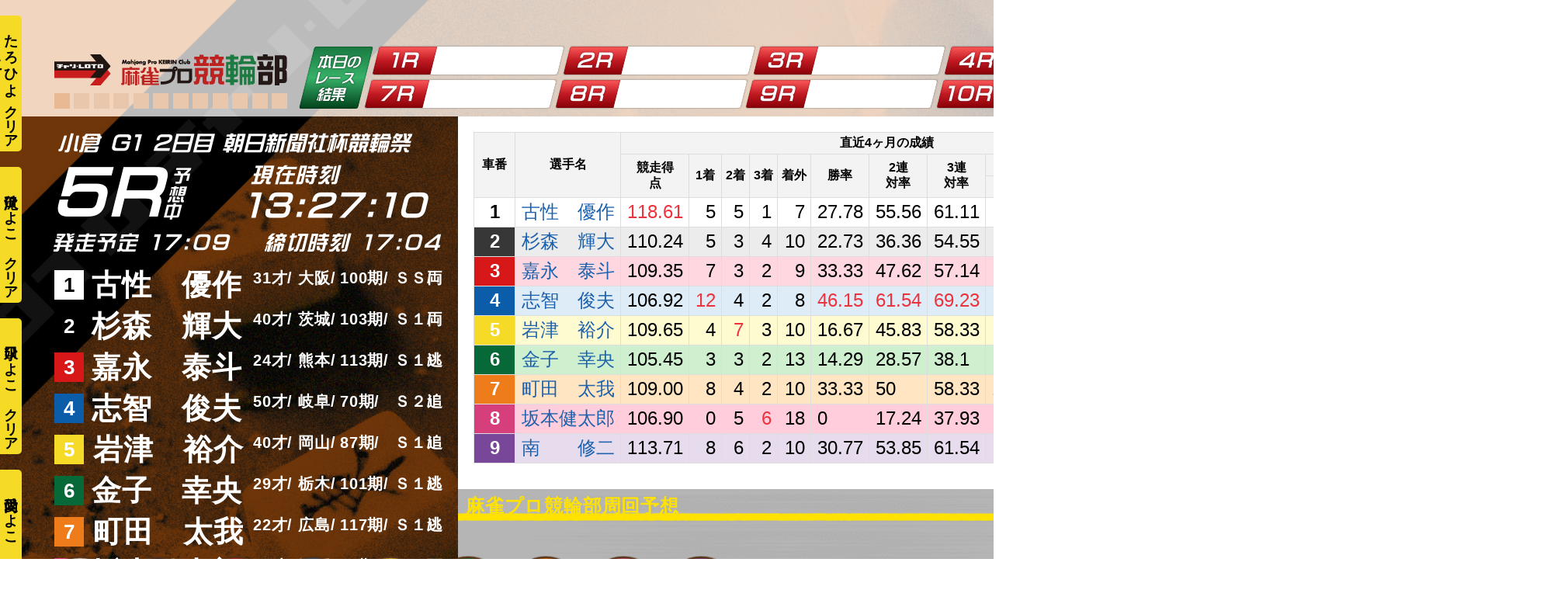

--- FILE ---
content_type: text/html; charset=UTF-8
request_url: https://prokeirin.jp/deliver/20221123-2/
body_size: 34567
content:
<!DOCTYPE html>
<html lang="ja">
<head>


<!-- Global site tag (gtag.js) - Google Analytics -->
<script async src="https://www.googletagmanager.com/gtag/js?id=G-WP2HK2LY8Y"></script>
<script>
  window.dataLayer = window.dataLayer || [];
  function gtag(){dataLayer.push(arguments);}
  gtag('js', new Date());

  gtag('config', 'G-WP2HK2LY8Y');
  gtag('config', 'UA-30812822-7');
</script><meta charset="utf-8">
<meta name="viewport" content="width=device-width, initial-scale=1.0">
<meta name="format-detection" content="telephone=no">
<title>【競輪ライブ】11/23(水)G1ナイター小倉競輪 競輪祭(二日目)【競輪予想】  | 麻雀プロが競輪ライブを配信しながら競輪予想｜麻雀プロ競輪部</title>


<meta name="description" content="麻雀プロ競輪部はプロ雀士が競輪の予想をするYoutubeチャンネルです。">
<meta name="keywords" content="競輪,予想,YouTube">
<meta name="thumbnail" content="https://prokeirin.jp/wp-content/uploads/ogp.jpg">
<meta property="og:url" content="https://prokeirin.jp/deliver/20221123-2/">
<meta property="og:type" content="article">
<meta property="og:title" content="【競輪ライブ】11/23(水)G1ナイター小倉競輪 競輪祭(二日目)【競輪予想】">
<meta property="og:description" content="麻雀プロ競輪部はプロ雀士が競輪の予想をするYoutubeチャンネルです。">
<meta property="og:site_name" content="麻雀プロが競輪ライブを配信しながら競輪予想｜麻雀プロ競輪部">
<meta property="og:image" content="https://prokeirin.jp/wp-content/uploads/ogp.jpg">
<meta property="fb:app_id" content="">
<meta property="fb:admins" content="">
<meta name="twitter:card" content="summary_large_image">
<meta name="twitter:site" content="@">
<link rel="canonical" href="https://prokeirin.jp/deliver/20221123-2/">

<script data-cfasync="false" data-no-defer="1" data-no-minify="1" data-no-optimize="1">var ewww_webp_supported=!1;function check_webp_feature(A,e){var w;e=void 0!==e?e:function(){},ewww_webp_supported?e(ewww_webp_supported):((w=new Image).onload=function(){ewww_webp_supported=0<w.width&&0<w.height,e&&e(ewww_webp_supported)},w.onerror=function(){e&&e(!1)},w.src="data:image/webp;base64,"+{alpha:"UklGRkoAAABXRUJQVlA4WAoAAAAQAAAAAAAAAAAAQUxQSAwAAAARBxAR/Q9ERP8DAABWUDggGAAAABQBAJ0BKgEAAQAAAP4AAA3AAP7mtQAAAA=="}[A])}check_webp_feature("alpha");</script><script data-cfasync="false" data-no-defer="1" data-no-minify="1" data-no-optimize="1">var Arrive=function(c,w){"use strict";if(c.MutationObserver&&"undefined"!=typeof HTMLElement){var r,a=0,u=(r=HTMLElement.prototype.matches||HTMLElement.prototype.webkitMatchesSelector||HTMLElement.prototype.mozMatchesSelector||HTMLElement.prototype.msMatchesSelector,{matchesSelector:function(e,t){return e instanceof HTMLElement&&r.call(e,t)},addMethod:function(e,t,r){var a=e[t];e[t]=function(){return r.length==arguments.length?r.apply(this,arguments):"function"==typeof a?a.apply(this,arguments):void 0}},callCallbacks:function(e,t){t&&t.options.onceOnly&&1==t.firedElems.length&&(e=[e[0]]);for(var r,a=0;r=e[a];a++)r&&r.callback&&r.callback.call(r.elem,r.elem);t&&t.options.onceOnly&&1==t.firedElems.length&&t.me.unbindEventWithSelectorAndCallback.call(t.target,t.selector,t.callback)},checkChildNodesRecursively:function(e,t,r,a){for(var i,n=0;i=e[n];n++)r(i,t,a)&&a.push({callback:t.callback,elem:i}),0<i.childNodes.length&&u.checkChildNodesRecursively(i.childNodes,t,r,a)},mergeArrays:function(e,t){var r,a={};for(r in e)e.hasOwnProperty(r)&&(a[r]=e[r]);for(r in t)t.hasOwnProperty(r)&&(a[r]=t[r]);return a},toElementsArray:function(e){return e=void 0!==e&&("number"!=typeof e.length||e===c)?[e]:e}}),e=(l.prototype.addEvent=function(e,t,r,a){a={target:e,selector:t,options:r,callback:a,firedElems:[]};return this._beforeAdding&&this._beforeAdding(a),this._eventsBucket.push(a),a},l.prototype.removeEvent=function(e){for(var t,r=this._eventsBucket.length-1;t=this._eventsBucket[r];r--)e(t)&&(this._beforeRemoving&&this._beforeRemoving(t),(t=this._eventsBucket.splice(r,1))&&t.length&&(t[0].callback=null))},l.prototype.beforeAdding=function(e){this._beforeAdding=e},l.prototype.beforeRemoving=function(e){this._beforeRemoving=e},l),t=function(i,n){var o=new e,l=this,s={fireOnAttributesModification:!1};return o.beforeAdding(function(t){var e=t.target;e!==c.document&&e!==c||(e=document.getElementsByTagName("html")[0]);var r=new MutationObserver(function(e){n.call(this,e,t)}),a=i(t.options);r.observe(e,a),t.observer=r,t.me=l}),o.beforeRemoving(function(e){e.observer.disconnect()}),this.bindEvent=function(e,t,r){t=u.mergeArrays(s,t);for(var a=u.toElementsArray(this),i=0;i<a.length;i++)o.addEvent(a[i],e,t,r)},this.unbindEvent=function(){var r=u.toElementsArray(this);o.removeEvent(function(e){for(var t=0;t<r.length;t++)if(this===w||e.target===r[t])return!0;return!1})},this.unbindEventWithSelectorOrCallback=function(r){var a=u.toElementsArray(this),i=r,e="function"==typeof r?function(e){for(var t=0;t<a.length;t++)if((this===w||e.target===a[t])&&e.callback===i)return!0;return!1}:function(e){for(var t=0;t<a.length;t++)if((this===w||e.target===a[t])&&e.selector===r)return!0;return!1};o.removeEvent(e)},this.unbindEventWithSelectorAndCallback=function(r,a){var i=u.toElementsArray(this);o.removeEvent(function(e){for(var t=0;t<i.length;t++)if((this===w||e.target===i[t])&&e.selector===r&&e.callback===a)return!0;return!1})},this},i=new function(){var s={fireOnAttributesModification:!1,onceOnly:!1,existing:!1};function n(e,t,r){return!(!u.matchesSelector(e,t.selector)||(e._id===w&&(e._id=a++),-1!=t.firedElems.indexOf(e._id)))&&(t.firedElems.push(e._id),!0)}var c=(i=new t(function(e){var t={attributes:!1,childList:!0,subtree:!0};return e.fireOnAttributesModification&&(t.attributes=!0),t},function(e,i){e.forEach(function(e){var t=e.addedNodes,r=e.target,a=[];null!==t&&0<t.length?u.checkChildNodesRecursively(t,i,n,a):"attributes"===e.type&&n(r,i)&&a.push({callback:i.callback,elem:r}),u.callCallbacks(a,i)})})).bindEvent;return i.bindEvent=function(e,t,r){t=void 0===r?(r=t,s):u.mergeArrays(s,t);var a=u.toElementsArray(this);if(t.existing){for(var i=[],n=0;n<a.length;n++)for(var o=a[n].querySelectorAll(e),l=0;l<o.length;l++)i.push({callback:r,elem:o[l]});if(t.onceOnly&&i.length)return r.call(i[0].elem,i[0].elem);setTimeout(u.callCallbacks,1,i)}c.call(this,e,t,r)},i},o=new function(){var a={};function i(e,t){return u.matchesSelector(e,t.selector)}var n=(o=new t(function(){return{childList:!0,subtree:!0}},function(e,r){e.forEach(function(e){var t=e.removedNodes,e=[];null!==t&&0<t.length&&u.checkChildNodesRecursively(t,r,i,e),u.callCallbacks(e,r)})})).bindEvent;return o.bindEvent=function(e,t,r){t=void 0===r?(r=t,a):u.mergeArrays(a,t),n.call(this,e,t,r)},o};d(HTMLElement.prototype),d(NodeList.prototype),d(HTMLCollection.prototype),d(HTMLDocument.prototype),d(Window.prototype);var n={};return s(i,n,"unbindAllArrive"),s(o,n,"unbindAllLeave"),n}function l(){this._eventsBucket=[],this._beforeAdding=null,this._beforeRemoving=null}function s(e,t,r){u.addMethod(t,r,e.unbindEvent),u.addMethod(t,r,e.unbindEventWithSelectorOrCallback),u.addMethod(t,r,e.unbindEventWithSelectorAndCallback)}function d(e){e.arrive=i.bindEvent,s(i,e,"unbindArrive"),e.leave=o.bindEvent,s(o,e,"unbindLeave")}}(window,void 0),ewww_webp_supported=!1;function check_webp_feature(e,t){var r;ewww_webp_supported?t(ewww_webp_supported):((r=new Image).onload=function(){ewww_webp_supported=0<r.width&&0<r.height,t(ewww_webp_supported)},r.onerror=function(){t(!1)},r.src="data:image/webp;base64,"+{alpha:"UklGRkoAAABXRUJQVlA4WAoAAAAQAAAAAAAAAAAAQUxQSAwAAAARBxAR/Q9ERP8DAABWUDggGAAAABQBAJ0BKgEAAQAAAP4AAA3AAP7mtQAAAA==",animation:"UklGRlIAAABXRUJQVlA4WAoAAAASAAAAAAAAAAAAQU5JTQYAAAD/////AABBTk1GJgAAAAAAAAAAAAAAAAAAAGQAAABWUDhMDQAAAC8AAAAQBxAREYiI/gcA"}[e])}function ewwwLoadImages(e){if(e){for(var t=document.querySelectorAll(".batch-image img, .image-wrapper a, .ngg-pro-masonry-item a, .ngg-galleria-offscreen-seo-wrapper a"),r=0,a=t.length;r<a;r++)ewwwAttr(t[r],"data-src",t[r].getAttribute("data-webp")),ewwwAttr(t[r],"data-thumbnail",t[r].getAttribute("data-webp-thumbnail"));for(var i=document.querySelectorAll("div.woocommerce-product-gallery__image"),r=0,a=i.length;r<a;r++)ewwwAttr(i[r],"data-thumb",i[r].getAttribute("data-webp-thumb"))}for(var n=document.querySelectorAll("video"),r=0,a=n.length;r<a;r++)ewwwAttr(n[r],"poster",e?n[r].getAttribute("data-poster-webp"):n[r].getAttribute("data-poster-image"));for(var o,l=document.querySelectorAll("img.ewww_webp_lazy_load"),r=0,a=l.length;r<a;r++)e&&(ewwwAttr(l[r],"data-lazy-srcset",l[r].getAttribute("data-lazy-srcset-webp")),ewwwAttr(l[r],"data-srcset",l[r].getAttribute("data-srcset-webp")),ewwwAttr(l[r],"data-lazy-src",l[r].getAttribute("data-lazy-src-webp")),ewwwAttr(l[r],"data-src",l[r].getAttribute("data-src-webp")),ewwwAttr(l[r],"data-orig-file",l[r].getAttribute("data-webp-orig-file")),ewwwAttr(l[r],"data-medium-file",l[r].getAttribute("data-webp-medium-file")),ewwwAttr(l[r],"data-large-file",l[r].getAttribute("data-webp-large-file")),null!=(o=l[r].getAttribute("srcset"))&&!1!==o&&o.includes("R0lGOD")&&ewwwAttr(l[r],"src",l[r].getAttribute("data-lazy-src-webp"))),l[r].className=l[r].className.replace(/\bewww_webp_lazy_load\b/,"");for(var s=document.querySelectorAll(".ewww_webp"),r=0,a=s.length;r<a;r++)e?(ewwwAttr(s[r],"srcset",s[r].getAttribute("data-srcset-webp")),ewwwAttr(s[r],"src",s[r].getAttribute("data-src-webp")),ewwwAttr(s[r],"data-orig-file",s[r].getAttribute("data-webp-orig-file")),ewwwAttr(s[r],"data-medium-file",s[r].getAttribute("data-webp-medium-file")),ewwwAttr(s[r],"data-large-file",s[r].getAttribute("data-webp-large-file")),ewwwAttr(s[r],"data-large_image",s[r].getAttribute("data-webp-large_image")),ewwwAttr(s[r],"data-src",s[r].getAttribute("data-webp-src"))):(ewwwAttr(s[r],"srcset",s[r].getAttribute("data-srcset-img")),ewwwAttr(s[r],"src",s[r].getAttribute("data-src-img"))),s[r].className=s[r].className.replace(/\bewww_webp\b/,"ewww_webp_loaded");window.jQuery&&jQuery.fn.isotope&&jQuery.fn.imagesLoaded&&(jQuery(".fusion-posts-container-infinite").imagesLoaded(function(){jQuery(".fusion-posts-container-infinite").hasClass("isotope")&&jQuery(".fusion-posts-container-infinite").isotope()}),jQuery(".fusion-portfolio:not(.fusion-recent-works) .fusion-portfolio-wrapper").imagesLoaded(function(){jQuery(".fusion-portfolio:not(.fusion-recent-works) .fusion-portfolio-wrapper").isotope()}))}function ewwwWebPInit(e){ewwwLoadImages(e),ewwwNggLoadGalleries(e),document.arrive(".ewww_webp",function(){ewwwLoadImages(e)}),document.arrive(".ewww_webp_lazy_load",function(){ewwwLoadImages(e)}),document.arrive("videos",function(){ewwwLoadImages(e)}),"loading"==document.readyState?document.addEventListener("DOMContentLoaded",ewwwJSONParserInit):("undefined"!=typeof galleries&&ewwwNggParseGalleries(e),ewwwWooParseVariations(e))}function ewwwAttr(e,t,r){null!=r&&!1!==r&&e.setAttribute(t,r)}function ewwwJSONParserInit(){"undefined"!=typeof galleries&&check_webp_feature("alpha",ewwwNggParseGalleries),check_webp_feature("alpha",ewwwWooParseVariations)}function ewwwWooParseVariations(e){if(e)for(var t=document.querySelectorAll("form.variations_form"),r=0,a=t.length;r<a;r++){var i=t[r].getAttribute("data-product_variations"),n=!1;try{for(var o in i=JSON.parse(i))void 0!==i[o]&&void 0!==i[o].image&&(void 0!==i[o].image.src_webp&&(i[o].image.src=i[o].image.src_webp,n=!0),void 0!==i[o].image.srcset_webp&&(i[o].image.srcset=i[o].image.srcset_webp,n=!0),void 0!==i[o].image.full_src_webp&&(i[o].image.full_src=i[o].image.full_src_webp,n=!0),void 0!==i[o].image.gallery_thumbnail_src_webp&&(i[o].image.gallery_thumbnail_src=i[o].image.gallery_thumbnail_src_webp,n=!0),void 0!==i[o].image.thumb_src_webp&&(i[o].image.thumb_src=i[o].image.thumb_src_webp,n=!0));n&&ewwwAttr(t[r],"data-product_variations",JSON.stringify(i))}catch(e){}}}function ewwwNggParseGalleries(e){if(e)for(var t in galleries){var r=galleries[t];galleries[t].images_list=ewwwNggParseImageList(r.images_list)}}function ewwwNggLoadGalleries(e){e&&document.addEventListener("ngg.galleria.themeadded",function(e,t){window.ngg_galleria._create_backup=window.ngg_galleria.create,window.ngg_galleria.create=function(e,t){var r=$(e).data("id");return galleries["gallery_"+r].images_list=ewwwNggParseImageList(galleries["gallery_"+r].images_list),window.ngg_galleria._create_backup(e,t)}})}function ewwwNggParseImageList(e){for(var t in e){var r=e[t];if(void 0!==r["image-webp"]&&(e[t].image=r["image-webp"],delete e[t]["image-webp"]),void 0!==r["thumb-webp"]&&(e[t].thumb=r["thumb-webp"],delete e[t]["thumb-webp"]),void 0!==r.full_image_webp&&(e[t].full_image=r.full_image_webp,delete e[t].full_image_webp),void 0!==r.srcsets)for(var a in r.srcsets)nggSrcset=r.srcsets[a],void 0!==r.srcsets[a+"-webp"]&&(e[t].srcsets[a]=r.srcsets[a+"-webp"],delete e[t].srcsets[a+"-webp"]);if(void 0!==r.full_srcsets)for(var i in r.full_srcsets)nggFSrcset=r.full_srcsets[i],void 0!==r.full_srcsets[i+"-webp"]&&(e[t].full_srcsets[i]=r.full_srcsets[i+"-webp"],delete e[t].full_srcsets[i+"-webp"])}return e}check_webp_feature("alpha",ewwwWebPInit);</script><meta name='robots' content='max-image-preview:large' />
<link rel='stylesheet' id='wp-block-library-css' href='https://prokeirin.jp/wp-includes/css/dist/block-library/style.min.css' type='text/css' media='all'>
<link rel='stylesheet' id='classic-theme-styles-css' href='https://prokeirin.jp/wp-includes/css/classic-themes.min.css' type='text/css' media='all'>
<style id='global-styles-inline-css' type='text/css'>
body{--wp--preset--color--black: #000000;--wp--preset--color--cyan-bluish-gray: #abb8c3;--wp--preset--color--white: #ffffff;--wp--preset--color--pale-pink: #f78da7;--wp--preset--color--vivid-red: #cf2e2e;--wp--preset--color--luminous-vivid-orange: #ff6900;--wp--preset--color--luminous-vivid-amber: #fcb900;--wp--preset--color--light-green-cyan: #7bdcb5;--wp--preset--color--vivid-green-cyan: #00d084;--wp--preset--color--pale-cyan-blue: #8ed1fc;--wp--preset--color--vivid-cyan-blue: #0693e3;--wp--preset--color--vivid-purple: #9b51e0;--wp--preset--gradient--vivid-cyan-blue-to-vivid-purple: linear-gradient(135deg,rgba(6,147,227,1) 0%,rgb(155,81,224) 100%);--wp--preset--gradient--light-green-cyan-to-vivid-green-cyan: linear-gradient(135deg,rgb(122,220,180) 0%,rgb(0,208,130) 100%);--wp--preset--gradient--luminous-vivid-amber-to-luminous-vivid-orange: linear-gradient(135deg,rgba(252,185,0,1) 0%,rgba(255,105,0,1) 100%);--wp--preset--gradient--luminous-vivid-orange-to-vivid-red: linear-gradient(135deg,rgba(255,105,0,1) 0%,rgb(207,46,46) 100%);--wp--preset--gradient--very-light-gray-to-cyan-bluish-gray: linear-gradient(135deg,rgb(238,238,238) 0%,rgb(169,184,195) 100%);--wp--preset--gradient--cool-to-warm-spectrum: linear-gradient(135deg,rgb(74,234,220) 0%,rgb(151,120,209) 20%,rgb(207,42,186) 40%,rgb(238,44,130) 60%,rgb(251,105,98) 80%,rgb(254,248,76) 100%);--wp--preset--gradient--blush-light-purple: linear-gradient(135deg,rgb(255,206,236) 0%,rgb(152,150,240) 100%);--wp--preset--gradient--blush-bordeaux: linear-gradient(135deg,rgb(254,205,165) 0%,rgb(254,45,45) 50%,rgb(107,0,62) 100%);--wp--preset--gradient--luminous-dusk: linear-gradient(135deg,rgb(255,203,112) 0%,rgb(199,81,192) 50%,rgb(65,88,208) 100%);--wp--preset--gradient--pale-ocean: linear-gradient(135deg,rgb(255,245,203) 0%,rgb(182,227,212) 50%,rgb(51,167,181) 100%);--wp--preset--gradient--electric-grass: linear-gradient(135deg,rgb(202,248,128) 0%,rgb(113,206,126) 100%);--wp--preset--gradient--midnight: linear-gradient(135deg,rgb(2,3,129) 0%,rgb(40,116,252) 100%);--wp--preset--duotone--dark-grayscale: url('#wp-duotone-dark-grayscale');--wp--preset--duotone--grayscale: url('#wp-duotone-grayscale');--wp--preset--duotone--purple-yellow: url('#wp-duotone-purple-yellow');--wp--preset--duotone--blue-red: url('#wp-duotone-blue-red');--wp--preset--duotone--midnight: url('#wp-duotone-midnight');--wp--preset--duotone--magenta-yellow: url('#wp-duotone-magenta-yellow');--wp--preset--duotone--purple-green: url('#wp-duotone-purple-green');--wp--preset--duotone--blue-orange: url('#wp-duotone-blue-orange');--wp--preset--font-size--small: 13px;--wp--preset--font-size--medium: 20px;--wp--preset--font-size--large: 36px;--wp--preset--font-size--x-large: 42px;--wp--preset--spacing--20: 0.44rem;--wp--preset--spacing--30: 0.67rem;--wp--preset--spacing--40: 1rem;--wp--preset--spacing--50: 1.5rem;--wp--preset--spacing--60: 2.25rem;--wp--preset--spacing--70: 3.38rem;--wp--preset--spacing--80: 5.06rem;--wp--preset--shadow--natural: 6px 6px 9px rgba(0, 0, 0, 0.2);--wp--preset--shadow--deep: 12px 12px 50px rgba(0, 0, 0, 0.4);--wp--preset--shadow--sharp: 6px 6px 0px rgba(0, 0, 0, 0.2);--wp--preset--shadow--outlined: 6px 6px 0px -3px rgba(255, 255, 255, 1), 6px 6px rgba(0, 0, 0, 1);--wp--preset--shadow--crisp: 6px 6px 0px rgba(0, 0, 0, 1);}:where(.is-layout-flex){gap: 0.5em;}body .is-layout-flow > .alignleft{float: left;margin-inline-start: 0;margin-inline-end: 2em;}body .is-layout-flow > .alignright{float: right;margin-inline-start: 2em;margin-inline-end: 0;}body .is-layout-flow > .aligncenter{margin-left: auto !important;margin-right: auto !important;}body .is-layout-constrained > .alignleft{float: left;margin-inline-start: 0;margin-inline-end: 2em;}body .is-layout-constrained > .alignright{float: right;margin-inline-start: 2em;margin-inline-end: 0;}body .is-layout-constrained > .aligncenter{margin-left: auto !important;margin-right: auto !important;}body .is-layout-constrained > :where(:not(.alignleft):not(.alignright):not(.alignfull)){max-width: var(--wp--style--global--content-size);margin-left: auto !important;margin-right: auto !important;}body .is-layout-constrained > .alignwide{max-width: var(--wp--style--global--wide-size);}body .is-layout-flex{display: flex;}body .is-layout-flex{flex-wrap: wrap;align-items: center;}body .is-layout-flex > *{margin: 0;}:where(.wp-block-columns.is-layout-flex){gap: 2em;}.has-black-color{color: var(--wp--preset--color--black) !important;}.has-cyan-bluish-gray-color{color: var(--wp--preset--color--cyan-bluish-gray) !important;}.has-white-color{color: var(--wp--preset--color--white) !important;}.has-pale-pink-color{color: var(--wp--preset--color--pale-pink) !important;}.has-vivid-red-color{color: var(--wp--preset--color--vivid-red) !important;}.has-luminous-vivid-orange-color{color: var(--wp--preset--color--luminous-vivid-orange) !important;}.has-luminous-vivid-amber-color{color: var(--wp--preset--color--luminous-vivid-amber) !important;}.has-light-green-cyan-color{color: var(--wp--preset--color--light-green-cyan) !important;}.has-vivid-green-cyan-color{color: var(--wp--preset--color--vivid-green-cyan) !important;}.has-pale-cyan-blue-color{color: var(--wp--preset--color--pale-cyan-blue) !important;}.has-vivid-cyan-blue-color{color: var(--wp--preset--color--vivid-cyan-blue) !important;}.has-vivid-purple-color{color: var(--wp--preset--color--vivid-purple) !important;}.has-black-background-color{background-color: var(--wp--preset--color--black) !important;}.has-cyan-bluish-gray-background-color{background-color: var(--wp--preset--color--cyan-bluish-gray) !important;}.has-white-background-color{background-color: var(--wp--preset--color--white) !important;}.has-pale-pink-background-color{background-color: var(--wp--preset--color--pale-pink) !important;}.has-vivid-red-background-color{background-color: var(--wp--preset--color--vivid-red) !important;}.has-luminous-vivid-orange-background-color{background-color: var(--wp--preset--color--luminous-vivid-orange) !important;}.has-luminous-vivid-amber-background-color{background-color: var(--wp--preset--color--luminous-vivid-amber) !important;}.has-light-green-cyan-background-color{background-color: var(--wp--preset--color--light-green-cyan) !important;}.has-vivid-green-cyan-background-color{background-color: var(--wp--preset--color--vivid-green-cyan) !important;}.has-pale-cyan-blue-background-color{background-color: var(--wp--preset--color--pale-cyan-blue) !important;}.has-vivid-cyan-blue-background-color{background-color: var(--wp--preset--color--vivid-cyan-blue) !important;}.has-vivid-purple-background-color{background-color: var(--wp--preset--color--vivid-purple) !important;}.has-black-border-color{border-color: var(--wp--preset--color--black) !important;}.has-cyan-bluish-gray-border-color{border-color: var(--wp--preset--color--cyan-bluish-gray) !important;}.has-white-border-color{border-color: var(--wp--preset--color--white) !important;}.has-pale-pink-border-color{border-color: var(--wp--preset--color--pale-pink) !important;}.has-vivid-red-border-color{border-color: var(--wp--preset--color--vivid-red) !important;}.has-luminous-vivid-orange-border-color{border-color: var(--wp--preset--color--luminous-vivid-orange) !important;}.has-luminous-vivid-amber-border-color{border-color: var(--wp--preset--color--luminous-vivid-amber) !important;}.has-light-green-cyan-border-color{border-color: var(--wp--preset--color--light-green-cyan) !important;}.has-vivid-green-cyan-border-color{border-color: var(--wp--preset--color--vivid-green-cyan) !important;}.has-pale-cyan-blue-border-color{border-color: var(--wp--preset--color--pale-cyan-blue) !important;}.has-vivid-cyan-blue-border-color{border-color: var(--wp--preset--color--vivid-cyan-blue) !important;}.has-vivid-purple-border-color{border-color: var(--wp--preset--color--vivid-purple) !important;}.has-vivid-cyan-blue-to-vivid-purple-gradient-background{background: var(--wp--preset--gradient--vivid-cyan-blue-to-vivid-purple) !important;}.has-light-green-cyan-to-vivid-green-cyan-gradient-background{background: var(--wp--preset--gradient--light-green-cyan-to-vivid-green-cyan) !important;}.has-luminous-vivid-amber-to-luminous-vivid-orange-gradient-background{background: var(--wp--preset--gradient--luminous-vivid-amber-to-luminous-vivid-orange) !important;}.has-luminous-vivid-orange-to-vivid-red-gradient-background{background: var(--wp--preset--gradient--luminous-vivid-orange-to-vivid-red) !important;}.has-very-light-gray-to-cyan-bluish-gray-gradient-background{background: var(--wp--preset--gradient--very-light-gray-to-cyan-bluish-gray) !important;}.has-cool-to-warm-spectrum-gradient-background{background: var(--wp--preset--gradient--cool-to-warm-spectrum) !important;}.has-blush-light-purple-gradient-background{background: var(--wp--preset--gradient--blush-light-purple) !important;}.has-blush-bordeaux-gradient-background{background: var(--wp--preset--gradient--blush-bordeaux) !important;}.has-luminous-dusk-gradient-background{background: var(--wp--preset--gradient--luminous-dusk) !important;}.has-pale-ocean-gradient-background{background: var(--wp--preset--gradient--pale-ocean) !important;}.has-electric-grass-gradient-background{background: var(--wp--preset--gradient--electric-grass) !important;}.has-midnight-gradient-background{background: var(--wp--preset--gradient--midnight) !important;}.has-small-font-size{font-size: var(--wp--preset--font-size--small) !important;}.has-medium-font-size{font-size: var(--wp--preset--font-size--medium) !important;}.has-large-font-size{font-size: var(--wp--preset--font-size--large) !important;}.has-x-large-font-size{font-size: var(--wp--preset--font-size--x-large) !important;}
.wp-block-navigation a:where(:not(.wp-element-button)){color: inherit;}
:where(.wp-block-columns.is-layout-flex){gap: 2em;}
.wp-block-pullquote{font-size: 1.5em;line-height: 1.6;}
</style>
<link rel='stylesheet' id='fancybox-css' href='https://prokeirin.jp/wp-content/plugins/easy-fancybox/fancybox/1.5.4/jquery.fancybox.min.css' type='text/css' media='screen'>
<style id='fancybox-inline-css' type='text/css'>
#fancybox-outer{background:#ffffff}#fancybox-content{background:#ffffff;border-color:#ffffff;color:#000000;}#fancybox-title,#fancybox-title-float-main{color:#fff}
</style>
<link rel='stylesheet' id='fontawesome-css' href='//use.fontawesome.com/releases/v5.8.1/css/all.css' type='text/css' media='all'>
<link rel='stylesheet' id='style-css' href='https://prokeirin.jp/wp-content/themes/amnk/style.css?202507142041' type='text/css' media='all'>
<link rel='stylesheet' id='style-2-css' href='https://prokeirin.jp/wp-content/themes/amnk/style-2.css?202202031600' type='text/css' media='all'>
<link rel='stylesheet' id='slick-css' href='https://prokeirin.jp/wp-content/themes/amnk/slick.css?202104021658' type='text/css' media='all'>
<link rel='stylesheet' id='slick-theme-css' href='https://prokeirin.jp/wp-content/themes/amnk/slick-theme.css?202104051321' type='text/css' media='all'>
<script type='text/javascript' src='https://prokeirin.jp/wp-content/plugins/jquery-updater/js/jquery-4.0.0.min.js?ver=4.0.0' id='jquery-core-js'></script>
<script type='text/javascript' src='https://prokeirin.jp/wp-content/plugins/jquery-updater/js/jquery-migrate-3.6.0.min.js?ver=3.6.0' id='jquery-migrate-js'></script>
<noscript><style>.lazyload[data-src]{display:none !important;}</style></noscript><style>.lazyload{background-image:none !important;}.lazyload:before{background-image:none !important;}</style><link rel="icon" href="https://prokeirin.jp/wp-content/uploads/cropped-favicon-1-32x32.png" sizes="32x32" />
<link rel="icon" href="https://prokeirin.jp/wp-content/uploads/cropped-favicon-1-192x192.png" sizes="192x192" />
<link rel="apple-touch-icon" href="https://prokeirin.jp/wp-content/uploads/cropped-favicon-1-180x180.png" />
<meta name="msapplication-TileImage" content="https://prokeirin.jp/wp-content/uploads/cropped-favicon-1-270x270.png" />
<script type="application/ld+json">
{
  "@context": "http://schema.org",
  "@type": "Organization",
  "name": "麻雀プロ競輪部",
  "url": "https://prokeirin.jp",
  "logo": "https://prokeirin.jp/wp-content/uploads/newlogo.svg",
  "contactPoint": {
    "@type": "ContactPoint",
    "telephone": "+81-",
    "faxNumber": "+81-",
    "contactType": "customer support",
    "areaServed": "JP",
    "availableLanguage": "Japanese"
    },
  "location": {
    "@type": "Place",
    "name": "麻雀プロ競輪部",
    "address": {
      "@type": "PostalAddress",
      "addressCountry": "JP",
      "postalCode": "",
      "addressRegion": "",
      "addressLocality": "",
      "streetAddress": " "
      }
    }
}
</script>
	
<PageMap>
	<DataObject type="thumbnail">
		<Attribute name="src" value=""/>
		<Attribute name="width" value="100"/>
		<Attribute name="height" value="130"/>
	</DataObject>
</PageMap>
<meta name="thumbnail" content="" />
<link href="https://fonts.googleapis.com/css2?family=Fjalla+One&display=swap" rel="stylesheet">
</head>

	
<body id="top"  class='deliver'>
<script data-cfasync="false" data-no-defer="1" data-no-minify="1" data-no-optimize="1">if(typeof ewww_webp_supported==="undefined"){var ewww_webp_supported=!1}if(ewww_webp_supported){document.body.classList.add("webp-support")}</script>




<header id="js-header" class="header fullWidth">
	<div id="js-nav-drawer" class="nav-drawer">
		<div>
			<div class="inner-header">
				<div class="wrap-logo">
					<a class="logo" href="https://prokeirin.jp">
												<img src="[data-uri]" alt="麻雀プロ競輪部" data-src="https://prokeirin.jp/wp-content/uploads/newlogo.svg" decoding="async" class="lazyload"><noscript><img src="https://prokeirin.jp/wp-content/uploads/newlogo.svg" alt="麻雀プロ競輪部" data-eio="l"></noscript>
											</a>

				</div>

		<div class="wrap-nav">
			<ul class="list-sp-menu">
				
				
				<li>
					<a class="sp-menu sp-header-entry" href="https://www.chariloto.com/signup">
						<span>チャリカ登録</span>
					</a>
				</li>
				
				<li>
					<a class="sp-menu sp-header-entry" href="https://ws.formzu.net/fgen/S27288613/">
						<span>観覧登録</span>
					</a>
				</li>
				
				<li>
					<a class="sp-menu sp-header-entry" href="https://prokeirin.jp/entry">
						<span>Web登録</span>
					</a>
				</li>

			</ul>

			<input id="nav-input" class="nav-unshown" type="checkbox">
			<label id="nav-open" class="nav-open" for="nav-input">
				<span></span>
				<span></span>
				<span></span>
			</label>
			<label id="nav-close" class="nav-unshown" for="nav-input"></label>
			<div id="nav-content" class="">
				<nav class="nav fullWidth">
					<div>
<ul class="global-nav"><li id="menu-item-319" class="menu-item menu-item-type-custom menu-item-object-custom menu-item-home"><a href="http://prokeirin.jp/">TOP</a></li>
<li id="menu-item-692" class="menu-item menu-item-type-custom menu-item-object-custom"><a href="http://prokeirin.jp/deliver/">配信一覧</a></li>
<li id="menu-item-2665" class="menu-item menu-item-type-post_type menu-item-object-page"><a href="https://prokeirin.jp/shop/">ショップ</a></li>
<li id="menu-item-618" class="menu-item menu-item-type-custom menu-item-object-custom menu-item-home"><a href="http://prokeirin.jp/#section-member">メンバー</a></li>
<li id="menu-item-1812" class="menu-item menu-item-type-custom menu-item-object-custom menu-item-has-children"><a>競輪初心者コンテンツ</a>
<ul class="sub-menu">
	<li id="menu-item-1800" class="menu-item menu-item-type-post_type menu-item-object-page"><a href="https://prokeirin.jp/keirin-comic/">オススメ『競輪マンガ』</a></li>
</ul>
</li>
<li id="menu-item-1130" class="menu-item menu-item-type-post_type menu-item-object-page"><a href="https://prokeirin.jp/contact/">お問合わせ</a></li>
</ul>


<ul class="drawer-nav"><li id="menu-item-507" class="menu-item menu-item-type-custom menu-item-object-custom menu-item-home"><a href="http://prokeirin.jp/">TOP</a></li>
<li id="menu-item-664" class="menu-item menu-item-type-custom menu-item-object-custom menu-item-home"><a href="http://prokeirin.jp/#section-overview">麻雀プロ競輪部とは</a></li>
<li id="menu-item-693" class="menu-item menu-item-type-custom menu-item-object-custom menu-item-home"><a href="http://prokeirin.jp/#section-live">ライブ配信</a></li>
<li id="menu-item-694" class="menu-item menu-item-type-custom menu-item-object-custom menu-item-home"><a href="http://prokeirin.jp/#section-archive">配信一覧</a></li>
<li id="menu-item-2747" class="menu-item menu-item-type-post_type menu-item-object-page"><a href="https://prokeirin.jp/shop/">オフィシャルショップ</a></li>
<li id="menu-item-665" class="menu-item menu-item-type-custom menu-item-object-custom menu-item-home"><a href="http://prokeirin.jp/#section-news">お知らせ</a></li>
<li id="menu-item-666" class="menu-item menu-item-type-custom menu-item-object-custom menu-item-home"><a href="http://prokeirin.jp/#section-member">メンバー紹介</a></li>
<li id="menu-item-1799" class="menu-item menu-item-type-post_type menu-item-object-page"><a href="https://prokeirin.jp/keirin-comic/">オススメ『競輪マンガ』</a></li>
<li id="menu-item-127" class="menu-item menu-item-type-post_type menu-item-object-page"><a href="https://prokeirin.jp/privacypolicy/">プライバシーポリシー</a></li>
<li id="menu-item-1089" class="menu-item menu-item-type-post_type menu-item-object-page"><a href="https://prokeirin.jp/?page_id=668">麻雀プロ競輪部への登録方法</a></li>
</ul>




					</div>
				</nav>
				
				
				<label class="btn-close" for="nav-input">閉じる</label>
			</div>
			
		
			<div class="nav-contact flex">
				<a href="https://www.chariloto.com/signup" target="blank">チャリカ登録</a>
				
				<a href="https://ws.formzu.net/fgen/S27288613/" target="blank">観覧登録</a>			
				
				<a href="https://prokeirin.jp/entry">Web登録</a>
			</div>
			
			
		</div>

			</div>
		</div>

	</div>
</header>
<section>
	<div class="main-visual fullWidth">
		<div class="contents tb-contents">
			<h1 class="head-page attrTextTop" data-text="20221123-2">【競輪ライブ】11/23(水)G1ナイター小倉競輪 競輪祭(二日目)【競輪予想】</h1>
		</div>
	</div>

	<div class="wrap orange">
		<div class="contents tb-contents">
<ol class="breadcrumb" itemscope itemtype="http://schema.org/BreadcrumbList">
<li itemprop="itemListElement" itemscope itemtype="http://schema.org/ListItem">
<a href="https://prokeirin.jp" itemprop="item">
<span itemprop="name">ホーム</span>
<meta itemprop="position" content="1">
</a>
</li>
<li itemprop="itemListElement" itemscope itemtype="http://schema.org/ListItem">
<a href="https://prokeirin.jp/deliver" itemprop="item">
<span itemprop="name">配信アーカイブ</span>
<meta itemprop="position" content="2">
</a>
</li>
<li itemprop="itemListElement" itemscope itemtype="http://schema.org/ListItem">
<span itemprop="name">【競輪ライブ】11/23...</span>
<meta itemprop="position" content="3">
</li>
</ol>
		</div>

		<div class="fullWidth">


			<div class="contents tb-contents wrap-1column-full ">
					<section class="main-column">


						<section class="delivery-screen-header">
						<div>
						<img class="chariloto-logo lazyload" src="[data-uri]" data-src="https://prokeirin.jp/wp-content/uploads/loto.svg" decoding="async"><noscript><img class="chariloto-logo" src="https://prokeirin.jp/wp-content/uploads/loto.svg" data-eio="l"></noscript>
						<img class="keirinbu-logo lazyload" src="[data-uri]" data-src="https://prokeirin.jp/wp-content/uploads/newlogo.svg" decoding="async"><noscript><img class="keirinbu-logo" src="https://prokeirin.jp/wp-content/uploads/newlogo.svg" data-eio="l"></noscript>


						</div>
						<div>

						<ul>
						<li>
						<input type="text">
						<input type="checkbox" id="btn-hit" class="accordion-hit">
						<label for="btn-hit"></label>
						<div class="hit-box">当</div>
						</li>

						<li>
						<input type="text">
						<input type="checkbox" id="btn-hit2" class="accordion-hit">
						<label for="btn-hit2"></label>
						<div class="hit-box">当</div>
						</li>

						<li>
						<input type="text">
						<input type="checkbox" id="btn-hit3" class="accordion-hit">
						<label for="btn-hit3"></label>
						<div class="hit-box">当</div>
						</li>

						<li>
						<input type="text">
						<input type="checkbox" id="btn-hit4" class="accordion-hit">
						<label for="btn-hit4"></label>
						<div class="hit-box">当</div>
						</li>

						<li>
						<input type="text">
						<input type="checkbox" id="btn-hit5" class="accordion-hit">
						<label for="btn-hit5"></label>
						<div class="hit-box">当</div>
						</li>

						<li>
						<input type="text">
						<input type="checkbox" id="btn-hit6" class="accordion-hit">
						<label for="btn-hit6"></label>
						<div class="hit-box">当</div>
						</li>

						<li>
						<input type="text">
						<input type="checkbox" id="btn-hit7" class="accordion-hit">
						<label for="btn-hit7"></label>
						<div class="hit-box">当</div>
						</li>

						<li>
						<input type="text">
						<input type="checkbox" id="btn-hit8" class="accordion-hit">
						<label for="btn-hit8"></label>
						<div class="hit-box">当</div>
						</li>

						<li>
						<input type="text">
						<input type="checkbox" id="btn-hit9" class="accordion-hit">
						<label for="btn-hit9"></label>
						<div class="hit-box">当</div>
						</li>

						<li>
						<input type="text">
						<input type="checkbox" id="btn-hit10" class="accordion-hit">
						<label for="btn-hit10"></label>
						<div class="hit-box">当</div>
						</li>

						<li>
						<input type="text">
						<input type="checkbox" id="btn-hit11" class="accordion-hit">
						<label for="btn-hit11"></label>
						<div class="hit-box">当</div>
						</li>

						<li>
						<input type="text">
						<input type="checkbox" id="btn-hit12" class="accordion-hit">
						<label for="btn-hit12"></label>
						<div class="hit-box">当</div>
						</li>
						</ul>
						</div>
						</section>



						<h2 class="race-detail">小倉  G1 2日目 朝日新聞社杯競輪祭</h2>




						<div class="wp-block-group delivery-screen-main">


							<div class="wp-block-group__inner-container">

								<input type="radio" id="race1" name="race-schedule" value="1R" checked>
								<input type="radio" id="race2" name="race-schedule" value="2R">
								<input type="radio" id="race3" name="race-schedule" value="3R">
								<input type="radio" id="race4" name="race-schedule" value="4R">
								<input type="radio" id="race5" name="race-schedule" value="5R">
								<input type="radio" id="race6" name="race-schedule" value="6R">
								<input type="radio" id="race7" name="race-schedule" value="7R">
								<input type="radio" id="race8" name="race-schedule" value="8R">
								<input type="radio" id="race9" name="race-schedule" value="9R">
								<input type="radio" id="race10" name="race-schedule" value="10R">
								<input type="radio" id="race11" name="race-schedule" value="11R">
								<input type="radio" id="race12" name="race-schedule" value="12R">


								<div class="label-box">
									<label for="race1" class="label-race1"></label>
									<label for="race2" class="label-race2"></label>
									<label for="race3" class="label-race3"></label>
									<label for="race4" class="label-race4"></label>
									<label for="race5" class="label-race5"></label>
									<label for="race6" class="label-race6"></label>
									<label for="race7" class="label-race7"></label>
									<label for="race8" class="label-race8"></label>
									<label for="race9" class="label-race9"></label>
									<label for="race10" class="label-race10"></label>
									<label for="race11" class="label-race11"></label>
									<label for="race12" class="label-race12"></label>
								</div>

								<h2 class="race-numbar">
									<span>5R</span>
									<span>6R</span>
									<span>7R</span>
									<span>8R</span>
									<span>9R</span>
									<span>10R</span>
									<span>11R</span>
									<span>12R</span>
									<span>12R</span>
									<span>10R</span>
									<span>11R</span>
									<span>12R</span>
								</h2>


								<div class="left-main">




									<!--panel-bodyここまで-->
									<div class="race1-left membar-offset9"><div class="panel-body"><div><div class="heading"><span class="pr15">
                      5R　
                      2025m　
                      Ｓ級一予２　
                      誘導/ 是永　幸寛　
                      級班/ Ａ１
                    </span> <span class="heading-title-sub">発走予定 17:09</span> <span class="heading-title-sub">締切時刻 17:04</span></div> <!----></div> <div class="vab mb20"><div class="g-flex mb20"><div class="table-scrollable w100per"><table class="table table-vote-number table-align-middle"><thead class="bg-gray-lighter text-bold"><tr height="34" class="bg-gray-lighter"><th rowspan="3" height="68">予想</th> <th rowspan="3" height="68">枠番</th> <th rowspan="3" height="68">車番</th> <th rowspan="3">選手名</th> <th rowspan="3">年齢</th> <th rowspan="3">府県</th> <th rowspan="3">期別</th> <th rowspan="3">級班</th> <th rowspan="3">脚質</th> <th rowspan="3">ギア倍数</th> <th colspan="14">直近4ヶ月の成績</th> <th colspan="9">3回前までの成績</th> <th rowspan="3">コメント</th></tr> <tr height="34"><th rowspan="2">競走得点</th> <th rowspan="2">1着</th> <th rowspan="2">2着</th> <th rowspan="2">3着</th> <th rowspan="2">着外</th> <th rowspan="2">勝率</th> <th rowspan="2">2連対率</th> <th rowspan="2">3連対率</th> <th colspan="4">決まり手</th> <th rowspan="2">S</th> <th rowspan="2">B</th> <th colspan="3">今回開催</th> <th colspan="3">前回開催</th> <th colspan="3">前々回開催</th></tr> <tr height="34" class="text-nowrap"><th>逃</th> <th>捲</th> <th>差</th> <th>マ</th> <th>開催</th> <th>初日</th> <th>成績</th> <th>開催</th> <th>初日</th> <th>成績</th> <th>開催</th> <th>初日</th> <th>成績</th></tr></thead> <tbody class="text-nowrap"><tr class="bg-lighten-1"><td height="36" class="bg-white text-center"><span>◎</span></td> <td rowspan="1" class="bg-white text-center">1</td> <td class="text-center text-bold bg-1">1</td> <td><a href="/keirin_athletes/14838" target="_blank" class="text-accent">古性　優作</a> <!----></td> <td>31</td> <td>大阪</td> <td>100</td> <td>ＳＳ</td> <td>両</td> <td><span class="text-through text-base"></span>
          3.92
        </td> <td class="text-base">118.61</td> <td class="">5</td> <td class="">5</td> <td class="">1</td> <td>7</td> <td class="">27.78</td> <td class="">55.56</td> <td class="">61.11</td> <td class="">0</td> <td class="">4</td> <td class="">3</td> <td class="">3</td> <td class="text-base">6</td> <td class="">3</td> <td>小　倉</td> <td>11/22</td> <td><div><span class="separate-slash">一予１3</span></div></td> <td>四日市</td> <td>11/10</td> <td><div><span class="separate-slash">初3</span><span class="separate-slash">二2</span><span class="separate-slash">準2</span><span class="separate-slash">決5</span></div></td> <td>京王閣</td> <td>10/29</td> <td><div><span class="separate-slash">初4</span><span class="separate-slash">二5</span></div></td> <td>ホームで見てしまい、後に申し訳ない。前回の調子悪さを引きずってますね。自分の体の問題、何とか修正するしかない。自力。</td></tr><tr class="bg-lighten-2"><td height="36" class="bg-white text-center"><span></span></td> <td rowspan="1" class="bg-white text-center">2</td> <td class="text-center text-bold bg-2">2</td> <td><a href="/keirin_athletes/14930" target="_blank" class="text-accent">杉森　輝大</a> <!----></td> <td>40</td> <td>茨城</td> <td>103</td> <td>Ｓ１</td> <td>両</td> <td><span class="text-through text-base"></span>
          3.92
        </td> <td class="">110.24</td> <td class="">5</td> <td class="">3</td> <td class="">4</td> <td>10</td> <td class="">22.73</td> <td class="">36.36</td> <td class="">54.55</td> <td class="">0</td> <td class="">3</td> <td class="">5</td> <td class="">0</td> <td class="">1</td> <td class="">0</td> <td>小　倉</td> <td>11/22</td> <td><div><span class="separate-slash">一予１1</span></div></td> <td>四日市</td> <td>11/10</td> <td><div><span class="separate-slash">一1</span><span class="separate-slash">二3</span><span class="separate-slash">準4</span><span class="separate-slash">秀2</span></div></td> <td>松　山</td> <td>10/13</td> <td><div><span class="separate-slash">初6</span><span class="separate-slash">二2</span><span class="separate-slash">準2</span><span class="separate-slash">決3</span></div></td> <td>長島が肚括って逃げてくれたし、脇本も真後から伊藤君も見えたので頑張りを無にしない様に出ました。ラインの金子。</td></tr><tr class="bg-lighten-3"><td height="36" class="bg-white text-center"><span></span></td> <td rowspan="1" class="bg-white text-center">3</td> <td class="text-center text-bold bg-3">3</td> <td><a href="/keirin_athletes/15298" target="_blank" class="text-accent">嘉永　泰斗</a> <!----></td> <td>24</td> <td>熊本</td> <td>113</td> <td>Ｓ１</td> <td>逃</td> <td><span class="text-through text-base"></span>
          3.92
        </td> <td class="">109.35</td> <td class="">7</td> <td class="">3</td> <td class="">2</td> <td>9</td> <td class="">33.33</td> <td class="">47.62</td> <td class="">57.14</td> <td class="">0</td> <td class="text-base">9</td> <td class="">1</td> <td class="">0</td> <td class="">1</td> <td class="">4</td> <td>小　倉</td> <td>11/22</td> <td><div><span class="separate-slash">一予１9</span></div></td> <td>武　雄</td> <td>11/05</td> <td><div><span class="separate-slash">初1</span><span class="separate-slash">準2</span><span class="separate-slash">決7</span></div></td> <td>富　山</td> <td>10/26</td> <td><div><span class="separate-slash">初1</span><span class="separate-slash">準1</span><span class="separate-slash">決2</span></div></td> <td>気合入れての自力。※外に浮いた原田が障害に成り、内に差す不運。</td></tr><tr class="bg-lighten-4"><td height="36" class="bg-white text-center"><span>×</span></td> <td rowspan="2" class="bg-white text-center">4</td> <td class="text-center text-bold bg-4">4</td> <td><a href="/keirin_athletes/12596" target="_blank" class="text-accent">志智　俊夫</a> <!----></td> <td>50</td> <td>岐阜</td> <td>70</td> <td>Ｓ２</td> <td>追</td> <td><span class="text-through text-base"></span>
          3.92
        </td> <td class="">106.92</td> <td class="text-base">12</td> <td class="">4</td> <td class="">2</td> <td>8</td> <td class="text-base">46.15</td> <td class="text-base">61.54</td> <td class="text-base">69.23</td> <td class="">0</td> <td class="">5</td> <td class="text-base">8</td> <td class="">3</td> <td class="">3</td> <td class="">1</td> <td>小　倉</td> <td>11/22</td> <td><div><span class="separate-slash">一予１8</span></div></td> <td>四日市</td> <td>11/10</td> <td><div><span class="separate-slash">一1</span><span class="separate-slash">二6</span><span class="separate-slash">特8</span><span class="separate-slash">抜1</span></div></td> <td>青　森</td> <td>10/24</td> <td><div><span class="separate-slash">予1</span><span class="separate-slash">準1</span><span class="separate-slash">決1</span></div></td> <td>大阪の３番手です。※前の２人には付いて行けはしてたので。</td></tr><tr class="bg-lighten-5"><td height="36" class="bg-white text-center"><span>注</span></td> <!----> <td class="text-center text-bold bg-5">5</td> <td><a href="/keirin_athletes/13880" target="_blank" class="text-accent">岩津　裕介</a> <!----></td> <td>40</td> <td>岡山</td> <td>87</td> <td>Ｓ１</td> <td>追</td> <td><span class="text-through text-base"></span>
          3.92
        </td> <td class="">109.65</td> <td class="">4</td> <td class="text-base">7</td> <td class="">3</td> <td>10</td> <td class="">16.67</td> <td class="">45.83</td> <td class="">58.33</td> <td class="">0</td> <td class="">3</td> <td class="">5</td> <td class="">3</td> <td class="">0</td> <td class="">0</td> <td>小　倉</td> <td>11/22</td> <td><div><span class="separate-slash">一予１2</span></div></td> <td>四日市</td> <td>11/10</td> <td><div></div></td> <td>京王閣</td> <td>10/29</td> <td><div><span class="separate-slash">一1</span><span class="separate-slash">二4</span><span class="separate-slash">準落</span></div></td> <td>石原が積極的に先行してくれたお蔭ですね。今年３回骨折して肋骨は痛いが頑張る。大我(町田)。</td></tr><tr class="bg-lighten-6"><td height="36" class="bg-white text-center"><span></span></td> <td rowspan="2" class="bg-white text-center">5</td> <td class="text-center text-bold bg-6">6</td> <td><a href="/keirin_athletes/14861" target="_blank" class="text-accent">金子　幸央</a> <!----></td> <td>29</td> <td>栃木</td> <td>101</td> <td>Ｓ１</td> <td>逃</td> <td><span class="text-through text-base"></span>
          3.92
        </td> <td class="">105.45</td> <td class="">3</td> <td class="">3</td> <td class="">2</td> <td>13</td> <td class="">14.29</td> <td class="">28.57</td> <td class="">38.1</td> <td class="">0</td> <td class="">6</td> <td class="">0</td> <td class="">0</td> <td class="">4</td> <td class="">4</td> <td>小　倉</td> <td>11/22</td> <td><div><span class="separate-slash">一予１9</span></div></td> <td>四日市</td> <td>11/10</td> <td><div><span class="separate-slash">一3</span><span class="separate-slash">二8</span><span class="separate-slash">抜2</span><span class="separate-slash">特9</span></div></td> <td>前　橋</td> <td>10/20</td> <td><div><span class="separate-slash">一9</span><span class="separate-slash">般1</span><span class="separate-slash">抜1</span><span class="separate-slash">優5</span></div></td> <td>杉森さんの前で自力。※町田に行かれても簡単に下げず粘って抵抗する。</td></tr><tr class="bg-lighten-7"><td height="36" class="bg-white text-center"><span>△</span></td> <!----> <td class="text-center text-bold bg-7">7</td> <td><a href="/keirin_athletes/15464" target="_blank" class="text-accent">町田　太我</a> <!----></td> <td>22</td> <td>広島</td> <td>117</td> <td>Ｓ１</td> <td>逃</td> <td><span class="text-through text-base"></span>
          3.92
        </td> <td class="">109.00</td> <td class="">8</td> <td class="">4</td> <td class="">2</td> <td>10</td> <td class="">33.33</td> <td class="">50</td> <td class="">58.33</td> <td class="text-base">12</td> <td class="">0</td> <td class="">0</td> <td class="">0</td> <td class="text-base">6</td> <td class="text-base">17</td> <td>小　倉</td> <td>11/22</td> <td><div><span class="separate-slash">一予１8</span></div></td> <td>防　府</td> <td>11/03</td> <td><div></div></td> <td>前　橋</td> <td>10/20</td> <td><div><span class="separate-slash">一3</span><span class="separate-slash">Ｂ5</span><span class="separate-slash">特9</span><span class="separate-slash">抜2</span></div></td> <td>先行基本の自力。※赤板過ぎから、園田を連れて力出し切る。</td></tr><tr class="bg-lighten-8"><td height="36" class="bg-white text-center"><span></span></td> <td rowspan="2" class="bg-white text-center">6</td> <td class="text-center text-bold bg-8">8</td> <td><a href="/keirin_athletes/13808" target="_blank" class="text-accent">坂本健太郎</a> <!----></td> <td>42</td> <td>福岡</td> <td>86</td> <td>Ｓ１</td> <td>両</td> <td><span class="text-through text-base"></span>
          3.92
        </td> <td class="">106.90</td> <td class="">0</td> <td class="">5</td> <td class="text-base">6</td> <td>18</td> <td class="">0</td> <td class="">17.24</td> <td class="">37.93</td> <td class="">0</td> <td class="">0</td> <td class="">0</td> <td class="text-base">5</td> <td class="">4</td> <td class="">0</td> <td>小　倉</td> <td>11/22</td> <td><div><span class="separate-slash">一予１5</span></div></td> <td>四日市</td> <td>11/10</td> <td><div><span class="separate-slash">一4</span><span class="separate-slash">二5</span><span class="separate-slash">特6</span><span class="separate-slash">特5</span></div></td> <td>防　府</td> <td>11/03</td> <td><div><span class="separate-slash">一4</span><span class="separate-slash">二6</span><span class="separate-slash">特2</span><span class="separate-slash">秀6</span></div></td> <td>新車は大丈夫。嘉永。※前の２人に付いて行けたし、前回より調子は上。</td></tr><tr class="bg-lighten-9"><td height="36" class="bg-white text-center"><span>○</span></td> <!----> <td class="text-center text-bold bg-9">9</td> <td><a href="/keirin_athletes/13962" target="_blank" class="text-accent">南　　修二</a> <!----></td> <td>41</td> <td>大阪</td> <td>88</td> <td>Ｓ１</td> <td>追</td> <td><span class="text-through text-base"></span>
          3.92
        </td> <td class="">113.71</td> <td class="">8</td> <td class="">6</td> <td class="">2</td> <td>10</td> <td class="">30.77</td> <td class="">53.85</td> <td class="">61.54</td> <td class="">0</td> <td class="">4</td> <td class="">7</td> <td class="">3</td> <td class="">4</td> <td class="">0</td> <td>小　倉</td> <td>11/22</td> <td><div><span class="separate-slash">一予１3</span></div></td> <td>岸和田</td> <td>11/12</td> <td><div><span class="separate-slash">初失</span></div></td> <td>四日市</td> <td>11/02</td> <td><div><span class="separate-slash">初1</span><span class="separate-slash">準2</span><span class="separate-slash">決1</span></div></td> <td>竜生(三谷)が無理矢理仕掛けてくれたから踏むコースがあった。古性</td></tr></tbody></table></div> <!----> <div class="vat pl20 g-table"><div class="inline-block g-cell vat"><div><table class="table-vote-number table"><tr class="bg-gray-lighter text-bold"><th height="102" width="36" class="vam">1着</th> <th width="36" class="vam">2着</th> <th width="36" class="vam">3着</th></tr> <tr class="bg-lighten-1"><td height="36" class="text-center vam is-clickable"><span class="vote-number circle circle-small bg-1">1</span></td><td height="36" class="text-center vam is-clickable"><span class="vote-number circle circle-small bg-1">1</span></td><td height="36" class="text-center vam is-clickable"><span class="vote-number circle circle-small bg-1">1</span></td></tr><tr class="bg-lighten-2"><td height="36" class="text-center vam is-clickable"><span class="vote-number circle circle-small bg-2">2</span></td><td height="36" class="text-center vam is-clickable"><span class="vote-number circle circle-small bg-2">2</span></td><td height="36" class="text-center vam is-clickable"><span class="vote-number circle circle-small bg-2">2</span></td></tr><tr class="bg-lighten-3"><td height="36" class="text-center vam is-clickable"><span class="vote-number circle circle-small bg-3">3</span></td><td height="36" class="text-center vam is-clickable"><span class="vote-number circle circle-small bg-3">3</span></td><td height="36" class="text-center vam is-clickable"><span class="vote-number circle circle-small bg-3">3</span></td></tr><tr class="bg-lighten-4"><td height="36" class="text-center vam is-clickable"><span class="vote-number circle circle-small bg-4">4</span></td><td height="36" class="text-center vam is-clickable"><span class="vote-number circle circle-small bg-4">4</span></td><td height="36" class="text-center vam is-clickable"><span class="vote-number circle circle-small bg-4">4</span></td></tr><tr class="bg-lighten-5"><td height="36" class="text-center vam is-clickable"><span class="vote-number circle circle-small bg-5">5</span></td><td height="36" class="text-center vam is-clickable"><span class="vote-number circle circle-small bg-5">5</span></td><td height="36" class="text-center vam is-clickable"><span class="vote-number circle circle-small bg-5">5</span></td></tr><tr class="bg-lighten-6"><td height="36" class="text-center vam is-clickable"><span class="vote-number circle circle-small bg-6">6</span></td><td height="36" class="text-center vam is-clickable"><span class="vote-number circle circle-small bg-6">6</span></td><td height="36" class="text-center vam is-clickable"><span class="vote-number circle circle-small bg-6">6</span></td></tr><tr class="bg-lighten-7"><td height="36" class="text-center vam is-clickable"><span class="vote-number circle circle-small bg-7">7</span></td><td height="36" class="text-center vam is-clickable"><span class="vote-number circle circle-small bg-7">7</span></td><td height="36" class="text-center vam is-clickable"><span class="vote-number circle circle-small bg-7">7</span></td></tr><tr class="bg-lighten-8"><td height="36" class="text-center vam is-clickable"><span class="vote-number circle circle-small bg-8">8</span></td><td height="36" class="text-center vam is-clickable"><span class="vote-number circle circle-small bg-8">8</span></td><td height="36" class="text-center vam is-clickable"><span class="vote-number circle circle-small bg-8">8</span></td></tr><tr class="bg-lighten-9"><td height="36" class="text-center vam is-clickable"><span class="vote-number circle circle-small bg-9">9</span></td><td height="36" class="text-center vam is-clickable"><span class="vote-number circle circle-small bg-9">9</span></td><td height="36" class="text-center vam is-clickable"><span class="vote-number circle circle-small bg-9">9</span></td></tr></table> <table class="table"><tr><td width="36" class="text-center"><p class="mb5"><a class="btn btn-xsmall btn-accent">全</a></p> <p><a class="btn btn-xsmall btn-swell">消</a></p></td> <td width="36" class="text-center"><p class="mb5"><a class="btn btn-xsmall btn-accent">全</a></p> <p><a class="btn btn-xsmall btn-swell">消</a></p></td> <td width="36" class="text-center"><p class="mb5"><a class="btn btn-xsmall btn-accent">全</a></p> <p><a class="btn btn-xsmall btn-swell">消</a></p></td></tr></table></div></div> <div class="pl10 g-cell vat"><div><table class="table-vote-number table"><tr class="bg-gray-lighter text-bold"><th height="102" width="36" class="text-xsmall vam">ボックス</th></tr> <tr class="bg-lighten-1"><td height="36" class="text-center vam"><span class="vote-number circle circle-small bg-1">
              1
            </span></td></tr><tr class="bg-lighten-2"><td height="36" class="text-center vam"><span class="vote-number circle circle-small bg-2">
              2
            </span></td></tr><tr class="bg-lighten-3"><td height="36" class="text-center vam"><span class="vote-number circle circle-small bg-3">
              3
            </span></td></tr><tr class="bg-lighten-4"><td height="36" class="text-center vam"><span class="vote-number circle circle-small bg-4">
              4
            </span></td></tr><tr class="bg-lighten-5"><td height="36" class="text-center vam"><span class="vote-number circle circle-small bg-5">
              5
            </span></td></tr><tr class="bg-lighten-6"><td height="36" class="text-center vam"><span class="vote-number circle circle-small bg-6">
              6
            </span></td></tr><tr class="bg-lighten-7"><td height="36" class="text-center vam"><span class="vote-number circle circle-small bg-7">
              7
            </span></td></tr><tr class="bg-lighten-8"><td height="36" class="text-center vam"><span class="vote-number circle circle-small bg-8">
              8
            </span></td></tr><tr class="bg-lighten-9"><td height="36" class="text-center vam"><span class="vote-number circle circle-small bg-9">
              9
            </span></td></tr></table> <table class="table"><tr><td width="36" height="36" class="text-center"><p class="mb5"><a class="btn btn-xsmall btn-accent">全</a></p> <p><a class="btn btn-xsmall btn-swell">消</a></p></td></tr></table></div></div></div></div> <div class="g-flex g-flex-wrap-reverse mv5"><table class="table"><tbody><tr><th>周回予想</th> <td><table border="0" class="table table-border-none"><tr><td><span class="square square-slim bg-7">7</span></td><td><span class="square square-slim bg-5">5</span></td><td><span class="p10"></span></td><td><span class="square square-slim bg-1">1</span></td><td><span class="square square-slim bg-9">9</span></td><td><span class="square square-slim bg-4">4</span></td><td><span class="p10"></span></td><td><span class="square square-slim bg-3">3</span></td><td><span class="square square-slim bg-8">8</span></td><td><span class="p10"></span></td><td><span class="square square-slim bg-6">6</span></td><td><span class="square square-slim bg-2">2</span></td><td><span class="p10"></span></td><td><span class="p10"></span></td><td><span class="p10"></span></td><td><span class="p10"></span></td><td><span class="p10"></span></td></tr><!----></table></td></tr></tbody></table> <button class="btn btn-bordered-gray btn-medium text-bold mv5"><i class="fa text-large vam fa-square-o"></i> <span class="vam">マルチ/裏目</span></button></div> <p class="text-small mb20">
    情報提供元：コンドル
  </p> <div data-v-53d9a2c8=""><ol data-v-53d9a2c8="" class="athlete-list"><li data-v-53d9a2c8=""><a data-v-53d9a2c8="" href="/keirin_athletes/14838"><img data-v-53d9a2c8="" src="[data-uri]" alt="古性　優作" class="athlete-list__image lazyload" data-src="https://chariloto-prd-public.s3.amazonaws.com/uploads/keirin_athletes/14838/face_001.jpg" decoding="async"><noscript><img data-v-53d9a2c8="" src="https://chariloto-prd-public.s3.amazonaws.com/uploads/keirin_athletes/14838/face_001.jpg" alt="古性　優作" class="athlete-list__image" data-eio="l"></noscript></a> <div data-v-53d9a2c8=""><span data-v-53d9a2c8="" class="square square-slim bg-1">1</span> <span data-v-53d9a2c8="" class="athlete-name">古性優</span></div></li><li data-v-53d9a2c8=""><a data-v-53d9a2c8="" href="/keirin_athletes/14930"><img data-v-53d9a2c8="" src="[data-uri]" alt="杉森　輝大" class="athlete-list__image lazyload" data-src="https://chariloto-prd-public.s3.amazonaws.com/uploads/keirin_athletes/14930/face_001.jpg" decoding="async"><noscript><img data-v-53d9a2c8="" src="https://chariloto-prd-public.s3.amazonaws.com/uploads/keirin_athletes/14930/face_001.jpg" alt="杉森　輝大" class="athlete-list__image" data-eio="l"></noscript></a> <div data-v-53d9a2c8=""><span data-v-53d9a2c8="" class="square square-slim bg-2">2</span> <span data-v-53d9a2c8="" class="athlete-name">杉森輝</span></div></li><li data-v-53d9a2c8=""><a data-v-53d9a2c8="" href="/keirin_athletes/15298"><img data-v-53d9a2c8="" src="[data-uri]" alt="嘉永　泰斗" class="athlete-list__image lazyload" data-src="https://chariloto-prd-public.s3.amazonaws.com/uploads/keirin_athletes/15298/face_001.jpg" decoding="async"><noscript><img data-v-53d9a2c8="" src="https://chariloto-prd-public.s3.amazonaws.com/uploads/keirin_athletes/15298/face_001.jpg" alt="嘉永　泰斗" class="athlete-list__image" data-eio="l"></noscript></a> <div data-v-53d9a2c8=""><span data-v-53d9a2c8="" class="square square-slim bg-3">3</span> <span data-v-53d9a2c8="" class="athlete-name">嘉永泰</span></div></li><li data-v-53d9a2c8=""><a data-v-53d9a2c8="" href="/keirin_athletes/12596"><img data-v-53d9a2c8="" src="[data-uri]" alt="志智　俊夫" class="athlete-list__image lazyload" data-src="https://chariloto-prd-public.s3.amazonaws.com/uploads/keirin_athletes/12596/face_001.jpg" decoding="async"><noscript><img data-v-53d9a2c8="" src="https://chariloto-prd-public.s3.amazonaws.com/uploads/keirin_athletes/12596/face_001.jpg" alt="志智　俊夫" class="athlete-list__image" data-eio="l"></noscript></a> <div data-v-53d9a2c8=""><span data-v-53d9a2c8="" class="square square-slim bg-4">4</span> <span data-v-53d9a2c8="" class="athlete-name">志智俊</span></div></li><li data-v-53d9a2c8=""><a data-v-53d9a2c8="" href="/keirin_athletes/13880"><img data-v-53d9a2c8="" src="[data-uri]" alt="岩津　裕介" class="athlete-list__image lazyload" data-src="https://chariloto-prd-public.s3.amazonaws.com/uploads/keirin_athletes/13880/face_001.jpg" decoding="async"><noscript><img data-v-53d9a2c8="" src="https://chariloto-prd-public.s3.amazonaws.com/uploads/keirin_athletes/13880/face_001.jpg" alt="岩津　裕介" class="athlete-list__image" data-eio="l"></noscript></a> <div data-v-53d9a2c8=""><span data-v-53d9a2c8="" class="square square-slim bg-5">5</span> <span data-v-53d9a2c8="" class="athlete-name">岩津裕</span></div></li><li data-v-53d9a2c8=""><a data-v-53d9a2c8="" href="/keirin_athletes/14861"><img data-v-53d9a2c8="" src="[data-uri]" alt="金子　幸央" class="athlete-list__image lazyload" data-src="https://chariloto-prd-public.s3.amazonaws.com/uploads/keirin_athletes/14861/face_001.jpg" decoding="async"><noscript><img data-v-53d9a2c8="" src="https://chariloto-prd-public.s3.amazonaws.com/uploads/keirin_athletes/14861/face_001.jpg" alt="金子　幸央" class="athlete-list__image" data-eio="l"></noscript></a> <div data-v-53d9a2c8=""><span data-v-53d9a2c8="" class="square square-slim bg-6">6</span> <span data-v-53d9a2c8="" class="athlete-name">金子幸</span></div></li><li data-v-53d9a2c8=""><a data-v-53d9a2c8="" href="/keirin_athletes/15464"><img data-v-53d9a2c8="" src="[data-uri]" alt="町田　太我" class="athlete-list__image lazyload" data-src="https://chariloto-prd-public.s3.amazonaws.com/uploads/keirin_athletes/15464/face_001.jpg" decoding="async"><noscript><img data-v-53d9a2c8="" src="https://chariloto-prd-public.s3.amazonaws.com/uploads/keirin_athletes/15464/face_001.jpg" alt="町田　太我" class="athlete-list__image" data-eio="l"></noscript></a> <div data-v-53d9a2c8=""><span data-v-53d9a2c8="" class="square square-slim bg-7">7</span> <span data-v-53d9a2c8="" class="athlete-name">町田太</span></div></li><li data-v-53d9a2c8=""><a data-v-53d9a2c8="" href="/keirin_athletes/13808"><img data-v-53d9a2c8="" src="[data-uri]" alt="坂本健太郎" class="athlete-list__image lazyload" data-src="https://chariloto-prd-public.s3.amazonaws.com/uploads/keirin_athletes/13808/face_001.jpg" decoding="async"><noscript><img data-v-53d9a2c8="" src="https://chariloto-prd-public.s3.amazonaws.com/uploads/keirin_athletes/13808/face_001.jpg" alt="坂本健太郎" class="athlete-list__image" data-eio="l"></noscript></a> <div data-v-53d9a2c8=""><span data-v-53d9a2c8="" class="square square-slim bg-8">8</span> <span data-v-53d9a2c8="" class="athlete-name">坂本健</span></div></li><li data-v-53d9a2c8=""><a data-v-53d9a2c8="" href="/keirin_athletes/13962"><img data-v-53d9a2c8="" src="[data-uri]" alt="南　　修二" class="athlete-list__image lazyload" data-src="https://chariloto-prd-public.s3.amazonaws.com/uploads/keirin_athletes/13962/face_001.jpg" decoding="async"><noscript><img data-v-53d9a2c8="" src="https://chariloto-prd-public.s3.amazonaws.com/uploads/keirin_athletes/13962/face_001.jpg" alt="南　　修二" class="athlete-list__image" data-eio="l"></noscript></a> <div data-v-53d9a2c8=""><span data-v-53d9a2c8="" class="square square-slim bg-9">9</span> <span data-v-53d9a2c8="" class="athlete-name">南修二</span></div></li></ol> <p data-v-53d9a2c8="" class="text-small">写真提供：（株）スポーツニュース社</p></div></div> <!----> <!----> <!----> <!----> <a target="_blank" href="/keirin/predictions/list" class="btn btn-accent btn-arrow-right">レース予想を見る<br>（チャリロト予想ページへ）</a> <a href="http://keirin.jp/pc/top" target="_blank" class="btn btn-accent btn-arrow-right"><span>レース中継を見る<br>（外部サイト）</span></a> <a href="https://chariloto-prd-public.s3.amazonaws.com/uploads/keirin_tp_prediction_file/file/21431/condor_202211123.pdf" target="_blank" class="btn btn-accent btn-arrow-right mr5">
                  予想紙を見る<br>
                  (コンドル)
                </a></div></div>
									<div class="race2-left membar-offset9"><div class="panel-body"><div><div class="heading"><span class="pr15">
                      6R　
                      2025m　
                      Ｓ級一予２　
                      誘導/ 林　慶次郎　
                      級班/ Ｓ２
                    </span> <span class="heading-title-sub">発走予定 17:40</span> <span class="heading-title-sub">締切時刻 17:35</span></div> <!----></div> <div class="vab mb20"><div class="g-flex mb20"><div class="table-scrollable w100per"><table class="table table-vote-number table-align-middle"><thead class="bg-gray-lighter text-bold"><tr height="34" class="bg-gray-lighter"><th rowspan="3" height="68">予想</th> <th rowspan="3" height="68">枠番</th> <th rowspan="3" height="68">車番</th> <th rowspan="3">選手名</th> <th rowspan="3">年齢</th> <th rowspan="3">府県</th> <th rowspan="3">期別</th> <th rowspan="3">級班</th> <th rowspan="3">脚質</th> <th rowspan="3">ギア倍数</th> <th colspan="14">直近4ヶ月の成績</th> <th colspan="9">3回前までの成績</th> <th rowspan="3">コメント</th></tr> <tr height="34"><th rowspan="2">競走得点</th> <th rowspan="2">1着</th> <th rowspan="2">2着</th> <th rowspan="2">3着</th> <th rowspan="2">着外</th> <th rowspan="2">勝率</th> <th rowspan="2">2連対率</th> <th rowspan="2">3連対率</th> <th colspan="4">決まり手</th> <th rowspan="2">S</th> <th rowspan="2">B</th> <th colspan="3">今回開催</th> <th colspan="3">前回開催</th> <th colspan="3">前々回開催</th></tr> <tr height="34" class="text-nowrap"><th>逃</th> <th>捲</th> <th>差</th> <th>マ</th> <th>開催</th> <th>初日</th> <th>成績</th> <th>開催</th> <th>初日</th> <th>成績</th> <th>開催</th> <th>初日</th> <th>成績</th></tr></thead> <tbody class="text-nowrap"><tr class="bg-lighten-1"><td height="36" class="bg-white text-center"><span>▲</span></td> <td rowspan="1" class="bg-white text-center">1</td> <td class="text-center text-bold bg-1">1</td> <td><a href="/keirin_athletes/14377" target="_blank" class="text-accent">岩本　俊介</a> <!----></td> <td>38</td> <td>千葉</td> <td>94</td> <td>Ｓ１</td> <td>逃</td> <td><span class="text-through text-base"></span>
          3.93
        </td> <td class="">112.85</td> <td class="">8</td> <td class="">6</td> <td class="">2</td> <td>11</td> <td class="">29.63</td> <td class="">51.85</td> <td class="">59.26</td> <td class="">3</td> <td class="text-base">6</td> <td class="">3</td> <td class="">2</td> <td class="">1</td> <td class="">6</td> <td>小　倉</td> <td>11/22</td> <td><div><span class="separate-slash">一予１5</span></div></td> <td>高　松</td> <td>11/10</td> <td><div><span class="separate-slash">初1</span><span class="separate-slash">準2</span><span class="separate-slash">決3</span></div></td> <td>京王閣</td> <td>10/29</td> <td><div><span class="separate-slash">初5</span><span class="separate-slash">二1</span><span class="separate-slash">準5</span><span class="separate-slash">秀2</span></div></td> <td>２予に乗る自力。※このメンバーで８番手に成っては。原田が仕掛けたタイミングで行くべきか。</td></tr><tr class="bg-lighten-2"><td height="36" class="bg-white text-center"><span>注</span></td> <td rowspan="1" class="bg-white text-center">2</td> <td class="text-center text-bold bg-2">2</td> <td><a href="/keirin_athletes/13532" target="_blank" class="text-accent">佐々木雄一</a> <!----></td> <td>42</td> <td>福島</td> <td>83</td> <td>Ｓ１</td> <td>追</td> <td><span class="text-through text-base"></span>
          3.93
        </td> <td class="">109.09</td> <td class="">5</td> <td class="">2</td> <td class="text-base">6</td> <td>10</td> <td class="">21.74</td> <td class="">30.43</td> <td class="">56.52</td> <td class="">1</td> <td class="">0</td> <td class="">4</td> <td class="">2</td> <td class="">2</td> <td class="">1</td> <td>小　倉</td> <td>11/22</td> <td><div><span class="separate-slash">一予１3</span></div></td> <td>静　岡</td> <td>11/11</td> <td><div><span class="separate-slash">初3</span><span class="separate-slash">準4</span><span class="separate-slash">特1</span></div></td> <td>前　橋</td> <td>10/20</td> <td><div><span class="separate-slash">一3</span><span class="separate-slash">Ｂ6</span><span class="separate-slash">特8</span><span class="separate-slash">抜3</span></div></td> <td>絡まれたりもしたが、しっかり付いて行けてるので調子は変わらず問題ありません。圭(和田)の後。</td></tr><tr class="bg-lighten-3"><td height="36" class="bg-white text-center"><span></span></td> <td rowspan="1" class="bg-white text-center">3</td> <td class="text-center text-bold bg-3">3</td> <td><a href="/keirin_athletes/13815" target="_blank" class="text-accent">井上　昌己</a> <!----></td> <td>43</td> <td>長崎</td> <td>86</td> <td>Ｓ１</td> <td>両</td> <td><span class="text-through text-base"></span>
          3.92
        </td> <td class="">110.29</td> <td class="">5</td> <td class="">2</td> <td class="">3</td> <td>13</td> <td class="">21.74</td> <td class="">30.43</td> <td class="">43.48</td> <td class="">0</td> <td class="">1</td> <td class="">5</td> <td class="">1</td> <td class="">3</td> <td class="">1</td> <td>小　倉</td> <td>11/22</td> <td><div><span class="separate-slash">一予１8</span></div></td> <td>静　岡</td> <td>11/11</td> <td><div></div></td> <td>京王閣</td> <td>10/29</td> <td><div><span class="separate-slash">一1</span><span class="separate-slash">二落</span></div></td> <td>颯馬(伊藤)に任せる。※肋骨々折の影響はモロ。</td></tr><tr class="bg-lighten-4"><td height="36" class="bg-white text-center"><span>×</span></td> <td rowspan="2" class="bg-white text-center">4</td> <td class="text-center text-bold bg-4">4</td> <td><a href="/keirin_athletes/15390" target="_blank" class="text-accent">伊藤　颯馬</a> <!----></td> <td>23</td> <td>沖縄</td> <td>115</td> <td>Ｓ１</td> <td>逃</td> <td><span class="text-through text-base"></span>
          3.92
        </td> <td class="">106.28</td> <td class="">4</td> <td class="">6</td> <td class="">1</td> <td>15</td> <td class="">15.38</td> <td class="">38.46</td> <td class="">42.31</td> <td class="text-base">5</td> <td class="">2</td> <td class="">2</td> <td class="">1</td> <td class="text-base">6</td> <td class="">11</td> <td>小　倉</td> <td>11/22</td> <td><div><span class="separate-slash">一予１2</span></div></td> <td>防　府</td> <td>11/03</td> <td><div><span class="separate-slash">一2</span><span class="separate-slash">二1</span><span class="separate-slash">準7</span><span class="separate-slash">特5</span></div></td> <td>武　雄</td> <td>10/17</td> <td><div><span class="separate-slash">初2</span><span class="separate-slash">準2</span><span class="separate-slash">決4</span></div></td> <td>脇本さんが相手だし、流れの中での判断でした。鐘の３コーナーの所は脇本さんが見えたので、体が反応して持って行った。杉森さんの番手捲りは越えられなかったが、脇本さんに先着してるので調子は良い。自力です。</td></tr><tr class="bg-lighten-5"><td height="36" class="bg-white text-center"><span></span></td> <!----> <td class="text-center text-bold bg-5">5</td> <td><a href="/keirin_athletes/14038" target="_blank" class="text-accent">橋本　　強</a> <!----></td> <td>37</td> <td>愛媛</td> <td>89</td> <td>Ｓ１</td> <td>追</td> <td><span class="text-through text-base"></span>
          3.92
        </td> <td class="">109.50</td> <td class="">3</td> <td class="">5</td> <td class="">2</td> <td>15</td> <td class="">12</td> <td class="">32</td> <td class="">40</td> <td class="">0</td> <td class="">0</td> <td class="">6</td> <td class="">2</td> <td class="">0</td> <td class="">0</td> <td>小　倉</td> <td>11/22</td> <td><div><span class="separate-slash">一予１6</span></div></td> <td>防　府</td> <td>11/03</td> <td><div><span class="separate-slash">一2</span><span class="separate-slash">二5</span><span class="separate-slash">特6</span><span class="separate-slash">特2</span></div></td> <td>前　橋</td> <td>10/20</td> <td><div><span class="separate-slash">一6</span><span class="separate-slash">般1</span><span class="separate-slash">抜2</span><span class="separate-slash">優4</span></div></td> <td>石原の番手。※伊藤颯に付け切れずは無念だったのでは。</td></tr><tr class="bg-lighten-6"><td height="36" class="bg-white text-center"><span></span></td> <td rowspan="2" class="bg-white text-center">5</td> <td class="text-center text-bold bg-6">6</td> <td><a href="/keirin_athletes/15465" target="_blank" class="text-accent">石原　　颯</a> <!----></td> <td>22</td> <td>香川</td> <td>117</td> <td>Ｓ１</td> <td>逃</td> <td><span class="text-through text-base"></span>
          3.92
        </td> <td class="">104.36</td> <td class="">3</td> <td class="">2</td> <td class="">2</td> <td>16</td> <td class="">13.04</td> <td class="">21.74</td> <td class="">30.43</td> <td class="text-base">5</td> <td class="">0</td> <td class="">0</td> <td class="">0</td> <td class="">0</td> <td class="text-base">13</td> <td>小　倉</td> <td>11/22</td> <td><div><span class="separate-slash">一予１9</span></div></td> <td>四日市</td> <td>11/10</td> <td><div><span class="separate-slash">一6</span><span class="separate-slash">抜1</span><span class="separate-slash">特5</span><span class="separate-slash">特6</span></div></td> <td>玉　野</td> <td>10/30</td> <td><div><span class="separate-slash">予3</span><span class="separate-slash">準4</span><span class="separate-slash">特1</span></div></td> <td>自力で頑張ります。※９着はしたが力出し切ったのは残り４走楽しみ。</td></tr><tr class="bg-lighten-7"><td height="36" class="bg-white text-center"><span>◎</span></td> <!----> <td class="text-center text-bold bg-7">7</td> <td><a href="/keirin_athletes/13841" target="_blank" class="text-accent">平原　康多</a> <!----></td> <td>40</td> <td>埼玉</td> <td>87</td> <td>ＳＳ</td> <td>両</td> <td><span class="text-through text-base"></span>
          3.92
        </td> <td class="text-base">117.81</td> <td class="text-base">14</td> <td class="">2</td> <td class="">4</td> <td>7</td> <td class="text-base">51.85</td> <td class="text-base">59.26</td> <td class="text-base">74.07</td> <td class="">0</td> <td class="">4</td> <td class="text-base">11</td> <td class="">1</td> <td class="">5</td> <td class="">2</td> <td>小　倉</td> <td>11/22</td> <td><div><span class="separate-slash">一予１1</span></div></td> <td>四日市</td> <td>11/10</td> <td><div><span class="separate-slash">初6</span><span class="separate-slash">二7</span></div></td> <td>京王閣</td> <td>10/29</td> <td><div><span class="separate-slash">初3</span><span class="separate-slash">二1</span><span class="separate-slash">準1</span><span class="separate-slash">決3</span></div></td> <td>まずはこの歳に成って、同期３人で走る事に成ってワクワクしてました。番手が和田健さんと言うのも頼りに成りますよね。犬伏君に飛び付くのは自分が捲りに行く積もりじゃないと行けませんよ。２走目も自力です。</td></tr><tr class="bg-lighten-8"><td height="36" class="bg-white text-center"><span></span></td> <td rowspan="2" class="bg-white text-center">6</td> <td class="text-center text-bold bg-8">8</td> <td><a href="/keirin_athletes/14020" target="_blank" class="text-accent">松坂　洋平</a> <!----></td> <td>40</td> <td>神奈</td> <td>89</td> <td>Ｓ１</td> <td>逃</td> <td><span class="text-through text-base"></span>
          3.92
        </td> <td class="">105.29</td> <td class="">4</td> <td class="">3</td> <td class="">4</td> <td>24</td> <td class="">11.43</td> <td class="">20</td> <td class="">31.43</td> <td class="">1</td> <td class="">3</td> <td class="">3</td> <td class="">0</td> <td class="">4</td> <td class="">3</td> <td>小　倉</td> <td>11/22</td> <td><div><span class="separate-slash">一予１7</span></div></td> <td>京王閣</td> <td>11/14</td> <td><div><span class="separate-slash">予4</span><span class="separate-slash">準4</span><span class="separate-slash">特1</span></div></td> <td>富　山</td> <td>11/07</td> <td><div><span class="separate-slash">初1</span><span class="separate-slash">準6</span><span class="separate-slash">特2</span></div></td> <td>俊介(岩本)に任せる。※和田真に任せた結果。</td></tr><tr class="bg-lighten-9"><td height="36" class="bg-white text-center"><span>○</span></td> <!----> <td class="text-center text-bold bg-9">9</td> <td><a href="/keirin_athletes/14210" target="_blank" class="text-accent">和田　　圭</a> <!----></td> <td>36</td> <td>宮城</td> <td>92</td> <td>Ｓ１</td> <td>追</td> <td><span class="text-through text-base"></span>
          3.92
        </td> <td class="">111.84</td> <td class="">5</td> <td class="text-base">7</td> <td class="">5</td> <td>16</td> <td class="">15.15</td> <td class="">36.36</td> <td class="">51.52</td> <td class="">0</td> <td class="">0</td> <td class="">8</td> <td class="text-base">4</td> <td class="">2</td> <td class="">0</td> <td>小　倉</td> <td>11/22</td> <td><div><span class="separate-slash">一予１5</span></div></td> <td>四日市</td> <td>11/02</td> <td><div><span class="separate-slash">初3</span><span class="separate-slash">準3</span><span class="separate-slash">決落</span></div></td> <td>前　橋</td> <td>10/20</td> <td><div><span class="separate-slash">一2</span><span class="separate-slash">Ａ6</span><span class="separate-slash">特2</span><span class="separate-slash">秀9</span></div></td> <td>平原さんの番手です。※小松崎が珍しく考え過ぎたレースに付き合う。</td></tr></tbody></table></div> <!----> <div class="vat pl20 g-table"><div class="inline-block g-cell vat"><div><table class="table-vote-number table"><tr class="bg-gray-lighter text-bold"><th height="102" width="36" class="vam">1着</th> <th width="36" class="vam">2着</th> <th width="36" class="vam">3着</th></tr> <tr class="bg-lighten-1"><td height="36" class="text-center vam is-clickable"><span class="vote-number circle circle-small bg-1">1</span></td><td height="36" class="text-center vam is-clickable"><span class="vote-number circle circle-small bg-1">1</span></td><td height="36" class="text-center vam is-clickable"><span class="vote-number circle circle-small bg-1">1</span></td></tr><tr class="bg-lighten-2"><td height="36" class="text-center vam is-clickable"><span class="vote-number circle circle-small bg-2">2</span></td><td height="36" class="text-center vam is-clickable"><span class="vote-number circle circle-small bg-2">2</span></td><td height="36" class="text-center vam is-clickable"><span class="vote-number circle circle-small bg-2">2</span></td></tr><tr class="bg-lighten-3"><td height="36" class="text-center vam is-clickable"><span class="vote-number circle circle-small bg-3">3</span></td><td height="36" class="text-center vam is-clickable"><span class="vote-number circle circle-small bg-3">3</span></td><td height="36" class="text-center vam is-clickable"><span class="vote-number circle circle-small bg-3">3</span></td></tr><tr class="bg-lighten-4"><td height="36" class="text-center vam is-clickable"><span class="vote-number circle circle-small bg-4">4</span></td><td height="36" class="text-center vam is-clickable"><span class="vote-number circle circle-small bg-4">4</span></td><td height="36" class="text-center vam is-clickable"><span class="vote-number circle circle-small bg-4">4</span></td></tr><tr class="bg-lighten-5"><td height="36" class="text-center vam is-clickable"><span class="vote-number circle circle-small bg-5">5</span></td><td height="36" class="text-center vam is-clickable"><span class="vote-number circle circle-small bg-5">5</span></td><td height="36" class="text-center vam is-clickable"><span class="vote-number circle circle-small bg-5">5</span></td></tr><tr class="bg-lighten-6"><td height="36" class="text-center vam is-clickable"><span class="vote-number circle circle-small bg-6">6</span></td><td height="36" class="text-center vam is-clickable"><span class="vote-number circle circle-small bg-6">6</span></td><td height="36" class="text-center vam is-clickable"><span class="vote-number circle circle-small bg-6">6</span></td></tr><tr class="bg-lighten-7"><td height="36" class="text-center vam is-clickable"><span class="vote-number circle circle-small bg-7">7</span></td><td height="36" class="text-center vam is-clickable"><span class="vote-number circle circle-small bg-7">7</span></td><td height="36" class="text-center vam is-clickable"><span class="vote-number circle circle-small bg-7">7</span></td></tr><tr class="bg-lighten-8"><td height="36" class="text-center vam is-clickable"><span class="vote-number circle circle-small bg-8">8</span></td><td height="36" class="text-center vam is-clickable"><span class="vote-number circle circle-small bg-8">8</span></td><td height="36" class="text-center vam is-clickable"><span class="vote-number circle circle-small bg-8">8</span></td></tr><tr class="bg-lighten-9"><td height="36" class="text-center vam is-clickable"><span class="vote-number circle circle-small bg-9">9</span></td><td height="36" class="text-center vam is-clickable"><span class="vote-number circle circle-small bg-9">9</span></td><td height="36" class="text-center vam is-clickable"><span class="vote-number circle circle-small bg-9">9</span></td></tr></table> <table class="table"><tr><td width="36" class="text-center"><p class="mb5"><a class="btn btn-xsmall btn-accent">全</a></p> <p><a class="btn btn-xsmall btn-swell">消</a></p></td> <td width="36" class="text-center"><p class="mb5"><a class="btn btn-xsmall btn-accent">全</a></p> <p><a class="btn btn-xsmall btn-swell">消</a></p></td> <td width="36" class="text-center"><p class="mb5"><a class="btn btn-xsmall btn-accent">全</a></p> <p><a class="btn btn-xsmall btn-swell">消</a></p></td></tr></table></div></div> <div class="pl10 g-cell vat"><div><table class="table-vote-number table"><tr class="bg-gray-lighter text-bold"><th height="102" width="36" class="text-xsmall vam">ボックス</th></tr> <tr class="bg-lighten-1"><td height="36" class="text-center vam"><span class="vote-number circle circle-small bg-1">
              1
            </span></td></tr><tr class="bg-lighten-2"><td height="36" class="text-center vam"><span class="vote-number circle circle-small bg-2">
              2
            </span></td></tr><tr class="bg-lighten-3"><td height="36" class="text-center vam"><span class="vote-number circle circle-small bg-3">
              3
            </span></td></tr><tr class="bg-lighten-4"><td height="36" class="text-center vam"><span class="vote-number circle circle-small bg-4">
              4
            </span></td></tr><tr class="bg-lighten-5"><td height="36" class="text-center vam"><span class="vote-number circle circle-small bg-5">
              5
            </span></td></tr><tr class="bg-lighten-6"><td height="36" class="text-center vam"><span class="vote-number circle circle-small bg-6">
              6
            </span></td></tr><tr class="bg-lighten-7"><td height="36" class="text-center vam"><span class="vote-number circle circle-small bg-7">
              7
            </span></td></tr><tr class="bg-lighten-8"><td height="36" class="text-center vam"><span class="vote-number circle circle-small bg-8">
              8
            </span></td></tr><tr class="bg-lighten-9"><td height="36" class="text-center vam"><span class="vote-number circle circle-small bg-9">
              9
            </span></td></tr></table> <table class="table"><tr><td width="36" height="36" class="text-center"><p class="mb5"><a class="btn btn-xsmall btn-accent">全</a></p> <p><a class="btn btn-xsmall btn-swell">消</a></p></td></tr></table></div></div></div></div> <div class="g-flex g-flex-wrap-reverse mv5"><table class="table"><tbody><tr><th>周回予想</th> <td><table border="0" class="table table-border-none"><tr><td><span class="square square-slim bg-6">6</span></td><td><span class="square square-slim bg-5">5</span></td><td><span class="p10"></span></td><td><span class="square square-slim bg-1">1</span></td><td><span class="square square-slim bg-8">8</span></td><td><span class="p10"></span></td><td><span class="square square-slim bg-7">7</span></td><td><span class="square square-slim bg-9">9</span></td><td><span class="square square-slim bg-2">2</span></td><td><span class="p10"></span></td><td><span class="square square-slim bg-4">4</span></td><td><span class="square square-slim bg-3">3</span></td><td><span class="p10"></span></td><td><span class="p10"></span></td><td><span class="p10"></span></td><td><span class="p10"></span></td><td><span class="p10"></span></td></tr><!----></table></td></tr></tbody></table> <button class="btn btn-bordered-gray btn-medium text-bold mv5"><i class="fa text-large vam fa-square-o"></i> <span class="vam">マルチ/裏目</span></button></div> <p class="text-small mb20">
    情報提供元：コンドル
  </p> <div data-v-53d9a2c8=""><ol data-v-53d9a2c8="" class="athlete-list"><li data-v-53d9a2c8=""><a data-v-53d9a2c8="" href="/keirin_athletes/14377"><img data-v-53d9a2c8="" src="[data-uri]" alt="岩本　俊介" class="athlete-list__image lazyload" data-src="https://chariloto-prd-public.s3.amazonaws.com/uploads/keirin_athletes/14377/face_001.jpg" decoding="async"><noscript><img data-v-53d9a2c8="" src="https://chariloto-prd-public.s3.amazonaws.com/uploads/keirin_athletes/14377/face_001.jpg" alt="岩本　俊介" class="athlete-list__image" data-eio="l"></noscript></a> <div data-v-53d9a2c8=""><span data-v-53d9a2c8="" class="square square-slim bg-1">1</span> <span data-v-53d9a2c8="" class="athlete-name">岩本俊</span></div></li><li data-v-53d9a2c8=""><a data-v-53d9a2c8="" href="/keirin_athletes/13532"><img data-v-53d9a2c8="" src="[data-uri]" alt="佐々木雄一" class="athlete-list__image lazyload" data-src="https://chariloto-prd-public.s3.amazonaws.com/uploads/keirin_athletes/13532/face_001.jpg" decoding="async"><noscript><img data-v-53d9a2c8="" src="https://chariloto-prd-public.s3.amazonaws.com/uploads/keirin_athletes/13532/face_001.jpg" alt="佐々木雄一" class="athlete-list__image" data-eio="l"></noscript></a> <div data-v-53d9a2c8=""><span data-v-53d9a2c8="" class="square square-slim bg-2">2</span> <span data-v-53d9a2c8="" class="athlete-name">佐々木</span></div></li><li data-v-53d9a2c8=""><a data-v-53d9a2c8="" href="/keirin_athletes/13815"><img data-v-53d9a2c8="" src="[data-uri]" alt="井上　昌己" class="athlete-list__image lazyload" data-src="https://chariloto-prd-public.s3.amazonaws.com/uploads/keirin_athletes/13815/face_001.jpg" decoding="async"><noscript><img data-v-53d9a2c8="" src="https://chariloto-prd-public.s3.amazonaws.com/uploads/keirin_athletes/13815/face_001.jpg" alt="井上　昌己" class="athlete-list__image" data-eio="l"></noscript></a> <div data-v-53d9a2c8=""><span data-v-53d9a2c8="" class="square square-slim bg-3">3</span> <span data-v-53d9a2c8="" class="athlete-name">井上昌</span></div></li><li data-v-53d9a2c8=""><a data-v-53d9a2c8="" href="/keirin_athletes/15390"><img data-v-53d9a2c8="" src="[data-uri]" alt="伊藤　颯馬" class="athlete-list__image lazyload" data-src="https://chariloto-prd-public.s3.amazonaws.com/uploads/keirin_athletes/15390/face_001.jpg" decoding="async"><noscript><img data-v-53d9a2c8="" src="https://chariloto-prd-public.s3.amazonaws.com/uploads/keirin_athletes/15390/face_001.jpg" alt="伊藤　颯馬" class="athlete-list__image" data-eio="l"></noscript></a> <div data-v-53d9a2c8=""><span data-v-53d9a2c8="" class="square square-slim bg-4">4</span> <span data-v-53d9a2c8="" class="athlete-name">伊藤颯</span></div></li><li data-v-53d9a2c8=""><a data-v-53d9a2c8="" href="/keirin_athletes/14038"><img data-v-53d9a2c8="" src="[data-uri]" alt="橋本　　強" class="athlete-list__image lazyload" data-src="https://chariloto-prd-public.s3.amazonaws.com/uploads/keirin_athletes/14038/face_001.jpg" decoding="async"><noscript><img data-v-53d9a2c8="" src="https://chariloto-prd-public.s3.amazonaws.com/uploads/keirin_athletes/14038/face_001.jpg" alt="橋本　　強" class="athlete-list__image" data-eio="l"></noscript></a> <div data-v-53d9a2c8=""><span data-v-53d9a2c8="" class="square square-slim bg-5">5</span> <span data-v-53d9a2c8="" class="athlete-name">橋本強</span></div></li><li data-v-53d9a2c8=""><a data-v-53d9a2c8="" href="/keirin_athletes/15465"><img data-v-53d9a2c8="" src="[data-uri]" alt="石原　　颯" class="athlete-list__image lazyload" data-src="https://chariloto-prd-public.s3.amazonaws.com/uploads/keirin_athletes/15465/face_001.jpg" decoding="async"><noscript><img data-v-53d9a2c8="" src="https://chariloto-prd-public.s3.amazonaws.com/uploads/keirin_athletes/15465/face_001.jpg" alt="石原　　颯" class="athlete-list__image" data-eio="l"></noscript></a> <div data-v-53d9a2c8=""><span data-v-53d9a2c8="" class="square square-slim bg-6">6</span> <span data-v-53d9a2c8="" class="athlete-name">石原颯</span></div></li><li data-v-53d9a2c8=""><a data-v-53d9a2c8="" href="/keirin_athletes/13841"><img data-v-53d9a2c8="" src="[data-uri]" alt="平原　康多" class="athlete-list__image lazyload" data-src="https://chariloto-prd-public.s3.amazonaws.com/uploads/keirin_athletes/13841/face_001.jpg" decoding="async"><noscript><img data-v-53d9a2c8="" src="https://chariloto-prd-public.s3.amazonaws.com/uploads/keirin_athletes/13841/face_001.jpg" alt="平原　康多" class="athlete-list__image" data-eio="l"></noscript></a> <div data-v-53d9a2c8=""><span data-v-53d9a2c8="" class="square square-slim bg-7">7</span> <span data-v-53d9a2c8="" class="athlete-name">平原康</span></div></li><li data-v-53d9a2c8=""><a data-v-53d9a2c8="" href="/keirin_athletes/14020"><img data-v-53d9a2c8="" src="[data-uri]" alt="松坂　洋平" class="athlete-list__image lazyload" data-src="https://chariloto-prd-public.s3.amazonaws.com/uploads/keirin_athletes/14020/face_001.jpg" decoding="async"><noscript><img data-v-53d9a2c8="" src="https://chariloto-prd-public.s3.amazonaws.com/uploads/keirin_athletes/14020/face_001.jpg" alt="松坂　洋平" class="athlete-list__image" data-eio="l"></noscript></a> <div data-v-53d9a2c8=""><span data-v-53d9a2c8="" class="square square-slim bg-8">8</span> <span data-v-53d9a2c8="" class="athlete-name">松坂洋</span></div></li><li data-v-53d9a2c8=""><a data-v-53d9a2c8="" href="/keirin_athletes/14210"><img data-v-53d9a2c8="" src="[data-uri]" alt="和田　　圭" class="athlete-list__image lazyload" data-src="https://chariloto-prd-public.s3.amazonaws.com/uploads/keirin_athletes/14210/face_001.jpg" decoding="async"><noscript><img data-v-53d9a2c8="" src="https://chariloto-prd-public.s3.amazonaws.com/uploads/keirin_athletes/14210/face_001.jpg" alt="和田　　圭" class="athlete-list__image" data-eio="l"></noscript></a> <div data-v-53d9a2c8=""><span data-v-53d9a2c8="" class="square square-slim bg-9">9</span> <span data-v-53d9a2c8="" class="athlete-name">和田圭</span></div></li></ol> <p data-v-53d9a2c8="" class="text-small">写真提供：（株）スポーツニュース社</p></div></div> <!----> <!----> <!----> <!----> <a target="_blank" href="/keirin/predictions/list" class="btn btn-accent btn-arrow-right">レース予想を見る<br>（チャリロト予想ページへ）</a> <a href="http://keirin.jp/pc/top" target="_blank" class="btn btn-accent btn-arrow-right"><span>レース中継を見る<br>（外部サイト）</span></a> <a href="https://chariloto-prd-public.s3.amazonaws.com/uploads/keirin_tp_prediction_file/file/21431/condor_202211123.pdf" target="_blank" class="btn btn-accent btn-arrow-right mr5">
                  予想紙を見る<br>
                  (コンドル)
                </a></div></div>
									<div class="race3-left membar-offset9"><div class="panel-body"><div><div class="heading"><span class="pr15">
                      7R　
                      2025m　
                      Ｓ級一予２　
                      誘導/ 原田　　礼　
                      級班/ Ａ１
                    </span> <span class="heading-title-sub">発走予定 18:11</span> <span class="heading-title-sub">締切時刻 18:06</span></div> <!----></div> <div class="vab mb20"><div class="g-flex mb20"><div class="table-scrollable w100per"><table class="table table-vote-number table-align-middle"><thead class="bg-gray-lighter text-bold"><tr height="34" class="bg-gray-lighter"><th rowspan="3" height="68">予想</th> <th rowspan="3" height="68">枠番</th> <th rowspan="3" height="68">車番</th> <th rowspan="3">選手名</th> <th rowspan="3">年齢</th> <th rowspan="3">府県</th> <th rowspan="3">期別</th> <th rowspan="3">級班</th> <th rowspan="3">脚質</th> <th rowspan="3">ギア倍数</th> <th colspan="14">直近4ヶ月の成績</th> <th colspan="9">3回前までの成績</th> <th rowspan="3">コメント</th></tr> <tr height="34"><th rowspan="2">競走得点</th> <th rowspan="2">1着</th> <th rowspan="2">2着</th> <th rowspan="2">3着</th> <th rowspan="2">着外</th> <th rowspan="2">勝率</th> <th rowspan="2">2連対率</th> <th rowspan="2">3連対率</th> <th colspan="4">決まり手</th> <th rowspan="2">S</th> <th rowspan="2">B</th> <th colspan="3">今回開催</th> <th colspan="3">前回開催</th> <th colspan="3">前々回開催</th></tr> <tr height="34" class="text-nowrap"><th>逃</th> <th>捲</th> <th>差</th> <th>マ</th> <th>開催</th> <th>初日</th> <th>成績</th> <th>開催</th> <th>初日</th> <th>成績</th> <th>開催</th> <th>初日</th> <th>成績</th></tr></thead> <tbody class="text-nowrap"><tr class="bg-lighten-1"><td height="36" class="bg-white text-center"><span>×</span></td> <td rowspan="1" class="bg-white text-center">1</td> <td class="text-center text-bold bg-1">1</td> <td><a href="/keirin_athletes/15479" target="_blank" class="text-accent">松岡　辰泰</a> <!----></td> <td>26</td> <td>熊本</td> <td>117</td> <td>Ｓ１</td> <td>逃</td> <td><span class="text-through text-base"></span>
          3.92
        </td> <td class="">111.52</td> <td class="">7</td> <td class="">4</td> <td class="text-base">7</td> <td>5</td> <td class="">30.43</td> <td class="">47.83</td> <td class="">78.26</td> <td class="">1</td> <td class="">9</td> <td class="">1</td> <td class="">0</td> <td class="">2</td> <td class="">4</td> <td>小　倉</td> <td>11/22</td> <td><div><span class="separate-slash">一予１5</span></div></td> <td>和歌山</td> <td>11/07</td> <td><div><span class="separate-slash">初3</span><span class="separate-slash">準2</span><span class="separate-slash">決2</span></div></td> <td>玉　野</td> <td>10/30</td> <td><div><span class="separate-slash">初7</span><span class="separate-slash">準1</span><span class="separate-slash">決7</span></div></td> <td>位置取りが失敗でしたね。脚は絶好調ですよ。荒井さんと決める自力です。</td></tr><tr class="bg-lighten-2"><td height="36" class="bg-white text-center"><span>○</span></td> <td rowspan="1" class="bg-white text-center">2</td> <td class="text-center text-bold bg-2">2</td> <td><a href="/keirin_athletes/14140" target="_blank" class="text-accent">神山　拓弥</a> <!----></td> <td>35</td> <td>栃木</td> <td>91</td> <td>Ｓ１</td> <td>追</td> <td><span class="text-through text-base"></span>
          3.92
        </td> <td class="">111.41</td> <td class="">9</td> <td class="">3</td> <td class="">5</td> <td>16</td> <td class="">27.27</td> <td class="">36.36</td> <td class="">51.52</td> <td class="">0</td> <td class="">1</td> <td class="text-base">9</td> <td class="">2</td> <td class="text-base">11</td> <td class="">0</td> <td>小　倉</td> <td>11/22</td> <td><div><span class="separate-slash">一予１8</span></div></td> <td>高　松</td> <td>11/10</td> <td><div><span class="separate-slash">初3</span><span class="separate-slash">準4</span><span class="separate-slash">特1</span></div></td> <td>防　府</td> <td>11/03</td> <td><div><span class="separate-slash">一3</span><span class="separate-slash">二4</span><span class="separate-slash">準2</span><span class="separate-slash">決4</span></div></td> <td>話して郡司の番手です。※吉澤が後手踏んだのが。</td></tr><tr class="bg-lighten-3"><td height="36" class="bg-white text-center"><span>注</span></td> <td rowspan="1" class="bg-white text-center">3</td> <td class="text-center text-bold bg-3">3</td> <td><a href="/keirin_athletes/14718" target="_blank" class="text-accent">小松崎大地</a> <!----></td> <td>40</td> <td>福島</td> <td>99</td> <td>Ｓ１</td> <td>逃</td> <td><span class="text-through text-base"></span>
          3.92
        </td> <td class="">114.00</td> <td class="">10</td> <td class="">2</td> <td class="">4</td> <td>12</td> <td class="">35.71</td> <td class="">42.86</td> <td class="">57.14</td> <td class="">2</td> <td class="">5</td> <td class="">4</td> <td class="">1</td> <td class="">2</td> <td class="">5</td> <td>小　倉</td> <td>11/22</td> <td><div><span class="separate-slash">一予１4</span></div></td> <td>四日市</td> <td>11/10</td> <td><div><span class="separate-slash">初8</span><span class="separate-slash">二落</span></div></td> <td>前　橋</td> <td>10/20</td> <td><div><span class="separate-slash">一1</span><span class="separate-slash">Ａ4</span><span class="separate-slash">準3</span><span class="separate-slash">決9</span></div></td> <td>想定外のレースで力を出せなかったのは残念です。２走目からですね。隋力で頑張ります。</td></tr><tr class="bg-lighten-4"><td height="36" class="bg-white text-center"><span></span></td> <td rowspan="2" class="bg-white text-center">4</td> <td class="text-center text-bold bg-4">4</td> <td><a href="/keirin_athletes/14551" target="_blank" class="text-accent">山下　一輝</a> <!----></td> <td>33</td> <td>山口</td> <td>96</td> <td>Ｓ１</td> <td>追</td> <td><span class="text-through text-base"></span>
          3.92
        </td> <td class="">108.52</td> <td class="">2</td> <td class="text-base">8</td> <td class="">3</td> <td>18</td> <td class="">6.45</td> <td class="">32.26</td> <td class="">41.94</td> <td class="">0</td> <td class="">0</td> <td class="">3</td> <td class="text-base">7</td> <td class="">6</td> <td class="">0</td> <td>小　倉</td> <td>11/22</td> <td><div><span class="separate-slash">一予１9</span></div></td> <td>京王閣</td> <td>11/14</td> <td><div></div></td> <td>防　府</td> <td>11/03</td> <td><div><span class="separate-slash">一1</span><span class="separate-slash">二2</span><span class="separate-slash">準5</span><span class="separate-slash">秀2</span></div></td> <td>研太朗(原田)の番手。※何度かバック踏む不運。</td></tr><tr class="bg-lighten-5"><td height="36" class="bg-white text-center"><span>◎</span></td> <!----> <td class="text-center text-bold bg-5">5</td> <td><a href="/keirin_athletes/14741" target="_blank" class="text-accent">郡司　浩平</a> <!----></td> <td>32</td> <td>神奈</td> <td>99</td> <td>ＳＳ</td> <td>逃</td> <td><span class="text-through text-base"></span>
          3.92
        </td> <td class="text-base">119.11</td> <td class="text-base">14</td> <td class="">7</td> <td class="">2</td> <td>6</td> <td class="text-base">48.28</td> <td class="text-base">72.41</td> <td class="text-base">79.31</td> <td class="text-base">5</td> <td class="text-base">10</td> <td class="">5</td> <td class="">1</td> <td class="">4</td> <td class="text-base">11</td> <td>小　倉</td> <td>11/22</td> <td><div><span class="separate-slash">一予１1</span></div></td> <td>防　府</td> <td>11/03</td> <td><div><span class="separate-slash">初1</span><span class="separate-slash">二1</span><span class="separate-slash">準2</span><span class="separate-slash">決落</span></div></td> <td>前　橋</td> <td>10/20</td> <td><div><span class="separate-slash">理3</span><span class="separate-slash">ロ2</span><span class="separate-slash">準7</span><span class="separate-slash">秀1</span></div></td> <td>金子を斬って町田を待ちたかったが金子が突っ張ったので、そこで脚は削られたが、しっかり３番手を取り、２角から仕掛けられてるので。前回の落車はそこ迄影響無いし気持でカバーしてます。自力で頑張る。</td></tr><tr class="bg-lighten-6"><td height="36" class="bg-white text-center"><span></span></td> <td rowspan="2" class="bg-white text-center">5</td> <td class="text-center text-bold bg-6">6</td> <td><a href="/keirin_athletes/14370" target="_blank" class="text-accent">阿部　大樹</a> <!----></td> <td>33</td> <td>埼玉</td> <td>94</td> <td>Ｓ１</td> <td>両</td> <td><span class="text-through text-base"></span>
          3.92
        </td> <td class="">104.12</td> <td class="">1</td> <td class="">2</td> <td class="">5</td> <td>18</td> <td class="">3.85</td> <td class="">11.54</td> <td class="">30.77</td> <td class="">0</td> <td class="">0</td> <td class="">3</td> <td class="">0</td> <td class="">2</td> <td class="">4</td> <td>小　倉</td> <td>11/22</td> <td><div><span class="separate-slash">一予１5</span></div></td> <td>静　岡</td> <td>11/11</td> <td><div><span class="separate-slash">予5</span><span class="separate-slash">般1</span><span class="separate-slash">特3</span></div></td> <td>防　府</td> <td>11/03</td> <td><div><span class="separate-slash">一3</span><span class="separate-slash">二5</span><span class="separate-slash">特5</span><span class="separate-slash">特3</span></div></td> <td>拓弥(神山)さんの後。※金子から切り替える。</td></tr><tr class="bg-lighten-7"><td height="36" class="bg-white text-center"><span>△</span></td> <!----> <td class="text-center text-bold bg-7">7</td> <td><a href="/keirin_athletes/13516" target="_blank" class="text-accent">荒井　崇博</a> <!----></td> <td>44</td> <td>佐賀</td> <td>82</td> <td>Ｓ１</td> <td>両</td> <td><span class="text-through text-base"></span>
          3.92
        </td> <td class="">112.89</td> <td class="">5</td> <td class="">3</td> <td class="">1</td> <td>10</td> <td class="">26.32</td> <td class="">42.11</td> <td class="">47.37</td> <td class="">0</td> <td class="">4</td> <td class="">4</td> <td class="">0</td> <td class="">3</td> <td class="">2</td> <td>小　倉</td> <td>11/22</td> <td><div><span class="separate-slash">一予１3</span></div></td> <td>武　雄</td> <td>11/05</td> <td><div><span class="separate-slash">初7</span><span class="separate-slash">準1</span><span class="separate-slash">決1</span></div></td> <td>前　橋</td> <td>10/20</td> <td><div><span class="separate-slash">予7</span><span class="separate-slash">Ｂ2</span><span class="separate-slash">準7</span><span class="separate-slash">秀5</span></div></td> <td>松浦はセンスの固まりなので全てお任せですよ。自分の調子も問題無い。次走も良いウマをよろしくお願いします。辰泰が前で頑張ると言ってくれたので任せる。</td></tr><tr class="bg-lighten-8"><td height="36" class="bg-white text-center"><span></span></td> <td rowspan="2" class="bg-white text-center">6</td> <td class="text-center text-bold bg-8">8</td> <td><a href="/keirin_athletes/14682" target="_blank" class="text-accent">原田研太朗</a> <!----></td> <td>32</td> <td>徳島</td> <td>98</td> <td>Ｓ１</td> <td>逃</td> <td><span class="text-through text-base"></span>
          3.92
        </td> <td class="">106.18</td> <td class="">11</td> <td class="">3</td> <td class="">3</td> <td>21</td> <td class="">28.95</td> <td class="">36.84</td> <td class="">44.74</td> <td class="">3</td> <td class="text-base">10</td> <td class="">1</td> <td class="">0</td> <td class="">0</td> <td class="">9</td> <td>小　倉</td> <td>11/22</td> <td><div><span class="separate-slash">一予１8</span></div></td> <td>静　岡</td> <td>11/11</td> <td><div><span class="separate-slash">初1</span><span class="separate-slash">準1</span><span class="separate-slash">決7</span></div></td> <td>京王閣</td> <td>10/29</td> <td><div><span class="separate-slash">一7</span><span class="separate-slash">抜6</span><span class="separate-slash">般7</span><span class="separate-slash">般8</span></div></td> <td>何時も通りの自力。※眞杉の逃げを８番手からカマシに行ったのは狙える。</td></tr><tr class="bg-lighten-9"><td height="36" class="bg-white text-center"><span></span></td> <!----> <td class="text-center text-bold bg-9">9</td> <td><a href="/keirin_athletes/14002" target="_blank" class="text-accent">渡部　幸訓</a> <!----></td> <td>39</td> <td>福島</td> <td>89</td> <td>Ｓ１</td> <td>追</td> <td><span class="text-through text-base"></span>
          3.92
        </td> <td class="">110.09</td> <td class="">5</td> <td class="">4</td> <td class="">5</td> <td>10</td> <td class="">20.83</td> <td class="">37.5</td> <td class="">58.33</td> <td class="">0</td> <td class="">0</td> <td class="">5</td> <td class="">4</td> <td class="">4</td> <td class="">0</td> <td>小　倉</td> <td>11/22</td> <td><div><span class="separate-slash">一予１4</span></div></td> <td>岸和田</td> <td>11/12</td> <td><div><span class="separate-slash">初3</span><span class="separate-slash">準2</span><span class="separate-slash">決5</span></div></td> <td>京王閣</td> <td>10/29</td> <td><div><span class="separate-slash">一失</span></div></td> <td>小松崎さんに任せます。※高橋晋に任せて、危なくない様に内へ行く</td></tr></tbody></table></div> <!----> <div class="vat pl20 g-table"><div class="inline-block g-cell vat"><div><table class="table-vote-number table"><tr class="bg-gray-lighter text-bold"><th height="102" width="36" class="vam">1着</th> <th width="36" class="vam">2着</th> <th width="36" class="vam">3着</th></tr> <tr class="bg-lighten-1"><td height="36" class="text-center vam is-clickable"><span class="vote-number circle circle-small bg-1">1</span></td><td height="36" class="text-center vam is-clickable"><span class="vote-number circle circle-small bg-1">1</span></td><td height="36" class="text-center vam is-clickable"><span class="vote-number circle circle-small bg-1">1</span></td></tr><tr class="bg-lighten-2"><td height="36" class="text-center vam is-clickable"><span class="vote-number circle circle-small bg-2">2</span></td><td height="36" class="text-center vam is-clickable"><span class="vote-number circle circle-small bg-2">2</span></td><td height="36" class="text-center vam is-clickable"><span class="vote-number circle circle-small bg-2">2</span></td></tr><tr class="bg-lighten-3"><td height="36" class="text-center vam is-clickable"><span class="vote-number circle circle-small bg-3">3</span></td><td height="36" class="text-center vam is-clickable"><span class="vote-number circle circle-small bg-3">3</span></td><td height="36" class="text-center vam is-clickable"><span class="vote-number circle circle-small bg-3">3</span></td></tr><tr class="bg-lighten-4"><td height="36" class="text-center vam is-clickable"><span class="vote-number circle circle-small bg-4">4</span></td><td height="36" class="text-center vam is-clickable"><span class="vote-number circle circle-small bg-4">4</span></td><td height="36" class="text-center vam is-clickable"><span class="vote-number circle circle-small bg-4">4</span></td></tr><tr class="bg-lighten-5"><td height="36" class="text-center vam is-clickable"><span class="vote-number circle circle-small bg-5">5</span></td><td height="36" class="text-center vam is-clickable"><span class="vote-number circle circle-small bg-5">5</span></td><td height="36" class="text-center vam is-clickable"><span class="vote-number circle circle-small bg-5">5</span></td></tr><tr class="bg-lighten-6"><td height="36" class="text-center vam is-clickable"><span class="vote-number circle circle-small bg-6">6</span></td><td height="36" class="text-center vam is-clickable"><span class="vote-number circle circle-small bg-6">6</span></td><td height="36" class="text-center vam is-clickable"><span class="vote-number circle circle-small bg-6">6</span></td></tr><tr class="bg-lighten-7"><td height="36" class="text-center vam is-clickable"><span class="vote-number circle circle-small bg-7">7</span></td><td height="36" class="text-center vam is-clickable"><span class="vote-number circle circle-small bg-7">7</span></td><td height="36" class="text-center vam is-clickable"><span class="vote-number circle circle-small bg-7">7</span></td></tr><tr class="bg-lighten-8"><td height="36" class="text-center vam is-clickable"><span class="vote-number circle circle-small bg-8">8</span></td><td height="36" class="text-center vam is-clickable"><span class="vote-number circle circle-small bg-8">8</span></td><td height="36" class="text-center vam is-clickable"><span class="vote-number circle circle-small bg-8">8</span></td></tr><tr class="bg-lighten-9"><td height="36" class="text-center vam is-clickable"><span class="vote-number circle circle-small bg-9">9</span></td><td height="36" class="text-center vam is-clickable"><span class="vote-number circle circle-small bg-9">9</span></td><td height="36" class="text-center vam is-clickable"><span class="vote-number circle circle-small bg-9">9</span></td></tr></table> <table class="table"><tr><td width="36" class="text-center"><p class="mb5"><a class="btn btn-xsmall btn-accent">全</a></p> <p><a class="btn btn-xsmall btn-swell">消</a></p></td> <td width="36" class="text-center"><p class="mb5"><a class="btn btn-xsmall btn-accent">全</a></p> <p><a class="btn btn-xsmall btn-swell">消</a></p></td> <td width="36" class="text-center"><p class="mb5"><a class="btn btn-xsmall btn-accent">全</a></p> <p><a class="btn btn-xsmall btn-swell">消</a></p></td></tr></table></div></div> <div class="pl10 g-cell vat"><div><table class="table-vote-number table"><tr class="bg-gray-lighter text-bold"><th height="102" width="36" class="text-xsmall vam">ボックス</th></tr> <tr class="bg-lighten-1"><td height="36" class="text-center vam"><span class="vote-number circle circle-small bg-1">
              1
            </span></td></tr><tr class="bg-lighten-2"><td height="36" class="text-center vam"><span class="vote-number circle circle-small bg-2">
              2
            </span></td></tr><tr class="bg-lighten-3"><td height="36" class="text-center vam"><span class="vote-number circle circle-small bg-3">
              3
            </span></td></tr><tr class="bg-lighten-4"><td height="36" class="text-center vam"><span class="vote-number circle circle-small bg-4">
              4
            </span></td></tr><tr class="bg-lighten-5"><td height="36" class="text-center vam"><span class="vote-number circle circle-small bg-5">
              5
            </span></td></tr><tr class="bg-lighten-6"><td height="36" class="text-center vam"><span class="vote-number circle circle-small bg-6">
              6
            </span></td></tr><tr class="bg-lighten-7"><td height="36" class="text-center vam"><span class="vote-number circle circle-small bg-7">
              7
            </span></td></tr><tr class="bg-lighten-8"><td height="36" class="text-center vam"><span class="vote-number circle circle-small bg-8">
              8
            </span></td></tr><tr class="bg-lighten-9"><td height="36" class="text-center vam"><span class="vote-number circle circle-small bg-9">
              9
            </span></td></tr></table> <table class="table"><tr><td width="36" height="36" class="text-center"><p class="mb5"><a class="btn btn-xsmall btn-accent">全</a></p> <p><a class="btn btn-xsmall btn-swell">消</a></p></td></tr></table></div></div></div></div> <div class="g-flex g-flex-wrap-reverse mv5"><table class="table"><tbody><tr><th>周回予想</th> <td><table border="0" class="table table-border-none"><tr><td><span class="square square-slim bg-1">1</span></td><td><span class="square square-slim bg-7">7</span></td><td><span class="p10"></span></td><td><span class="square square-slim bg-5">5</span></td><td><span class="square square-slim bg-2">2</span></td><td><span class="square square-slim bg-6">6</span></td><td><span class="p10"></span></td><td><span class="square square-slim bg-3">3</span></td><td><span class="square square-slim bg-9">9</span></td><td><span class="p10"></span></td><td><span class="square square-slim bg-8">8</span></td><td><span class="square square-slim bg-4">4</span></td><td><span class="p10"></span></td><td><span class="p10"></span></td><td><span class="p10"></span></td><td><span class="p10"></span></td><td><span class="p10"></span></td></tr><!----></table></td></tr></tbody></table> <button class="btn btn-bordered-gray btn-medium text-bold mv5"><i class="fa text-large vam fa-square-o"></i> <span class="vam">マルチ/裏目</span></button></div> <p class="text-small mb20">
    情報提供元：コンドル
  </p> <div data-v-53d9a2c8=""><ol data-v-53d9a2c8="" class="athlete-list"><li data-v-53d9a2c8=""><a data-v-53d9a2c8="" href="/keirin_athletes/15479"><img data-v-53d9a2c8="" src="[data-uri]" alt="松岡　辰泰" class="athlete-list__image lazyload" data-src="https://chariloto-prd-public.s3.amazonaws.com/uploads/keirin_athletes/15479/face_001.jpg" decoding="async"><noscript><img data-v-53d9a2c8="" src="https://chariloto-prd-public.s3.amazonaws.com/uploads/keirin_athletes/15479/face_001.jpg" alt="松岡　辰泰" class="athlete-list__image" data-eio="l"></noscript></a> <div data-v-53d9a2c8=""><span data-v-53d9a2c8="" class="square square-slim bg-1">1</span> <span data-v-53d9a2c8="" class="athlete-name">松岡辰</span></div></li><li data-v-53d9a2c8=""><a data-v-53d9a2c8="" href="/keirin_athletes/14140"><img data-v-53d9a2c8="" src="[data-uri]" alt="神山　拓弥" class="athlete-list__image lazyload" data-src="https://chariloto-prd-public.s3.amazonaws.com/uploads/keirin_athletes/14140/face_001.jpg" decoding="async"><noscript><img data-v-53d9a2c8="" src="https://chariloto-prd-public.s3.amazonaws.com/uploads/keirin_athletes/14140/face_001.jpg" alt="神山　拓弥" class="athlete-list__image" data-eio="l"></noscript></a> <div data-v-53d9a2c8=""><span data-v-53d9a2c8="" class="square square-slim bg-2">2</span> <span data-v-53d9a2c8="" class="athlete-name">神山拓</span></div></li><li data-v-53d9a2c8=""><a data-v-53d9a2c8="" href="/keirin_athletes/14718"><img data-v-53d9a2c8="" src="[data-uri]" alt="小松崎大地" class="athlete-list__image lazyload" data-src="https://chariloto-prd-public.s3.amazonaws.com/uploads/keirin_athletes/14718/face_001.jpg" decoding="async"><noscript><img data-v-53d9a2c8="" src="https://chariloto-prd-public.s3.amazonaws.com/uploads/keirin_athletes/14718/face_001.jpg" alt="小松崎大地" class="athlete-list__image" data-eio="l"></noscript></a> <div data-v-53d9a2c8=""><span data-v-53d9a2c8="" class="square square-slim bg-3">3</span> <span data-v-53d9a2c8="" class="athlete-name">小松崎</span></div></li><li data-v-53d9a2c8=""><a data-v-53d9a2c8="" href="/keirin_athletes/14551"><img data-v-53d9a2c8="" src="[data-uri]" alt="山下　一輝" class="athlete-list__image lazyload" data-src="https://chariloto-prd-public.s3.amazonaws.com/uploads/keirin_athletes/14551/face_001.jpg" decoding="async"><noscript><img data-v-53d9a2c8="" src="https://chariloto-prd-public.s3.amazonaws.com/uploads/keirin_athletes/14551/face_001.jpg" alt="山下　一輝" class="athlete-list__image" data-eio="l"></noscript></a> <div data-v-53d9a2c8=""><span data-v-53d9a2c8="" class="square square-slim bg-4">4</span> <span data-v-53d9a2c8="" class="athlete-name">山下一</span></div></li><li data-v-53d9a2c8=""><a data-v-53d9a2c8="" href="/keirin_athletes/14741"><img data-v-53d9a2c8="" src="[data-uri]" alt="郡司　浩平" class="athlete-list__image lazyload" data-src="https://chariloto-prd-public.s3.amazonaws.com/uploads/keirin_athletes/14741/face_001.jpg" decoding="async"><noscript><img data-v-53d9a2c8="" src="https://chariloto-prd-public.s3.amazonaws.com/uploads/keirin_athletes/14741/face_001.jpg" alt="郡司　浩平" class="athlete-list__image" data-eio="l"></noscript></a> <div data-v-53d9a2c8=""><span data-v-53d9a2c8="" class="square square-slim bg-5">5</span> <span data-v-53d9a2c8="" class="athlete-name">郡司浩</span></div></li><li data-v-53d9a2c8=""><a data-v-53d9a2c8="" href="/keirin_athletes/14370"><img data-v-53d9a2c8="" src="[data-uri]" alt="阿部　大樹" class="athlete-list__image lazyload" data-src="https://chariloto-prd-public.s3.amazonaws.com/uploads/keirin_athletes/14370/face_001.jpg" decoding="async"><noscript><img data-v-53d9a2c8="" src="https://chariloto-prd-public.s3.amazonaws.com/uploads/keirin_athletes/14370/face_001.jpg" alt="阿部　大樹" class="athlete-list__image" data-eio="l"></noscript></a> <div data-v-53d9a2c8=""><span data-v-53d9a2c8="" class="square square-slim bg-6">6</span> <span data-v-53d9a2c8="" class="athlete-name">阿部大</span></div></li><li data-v-53d9a2c8=""><a data-v-53d9a2c8="" href="/keirin_athletes/13516"><img data-v-53d9a2c8="" src="[data-uri]" alt="荒井　崇博" class="athlete-list__image lazyload" data-src="https://chariloto-prd-public.s3.amazonaws.com/uploads/keirin_athletes/13516/face_001.jpg" decoding="async"><noscript><img data-v-53d9a2c8="" src="https://chariloto-prd-public.s3.amazonaws.com/uploads/keirin_athletes/13516/face_001.jpg" alt="荒井　崇博" class="athlete-list__image" data-eio="l"></noscript></a> <div data-v-53d9a2c8=""><span data-v-53d9a2c8="" class="square square-slim bg-7">7</span> <span data-v-53d9a2c8="" class="athlete-name">荒井崇</span></div></li><li data-v-53d9a2c8=""><a data-v-53d9a2c8="" href="/keirin_athletes/14682"><img data-v-53d9a2c8="" src="[data-uri]" alt="原田研太朗" class="athlete-list__image lazyload" data-src="https://chariloto-prd-public.s3.amazonaws.com/uploads/keirin_athletes/14682/face_001.jpg" decoding="async"><noscript><img data-v-53d9a2c8="" src="https://chariloto-prd-public.s3.amazonaws.com/uploads/keirin_athletes/14682/face_001.jpg" alt="原田研太朗" class="athlete-list__image" data-eio="l"></noscript></a> <div data-v-53d9a2c8=""><span data-v-53d9a2c8="" class="square square-slim bg-8">8</span> <span data-v-53d9a2c8="" class="athlete-name">原田研</span></div></li><li data-v-53d9a2c8=""><a data-v-53d9a2c8="" href="/keirin_athletes/14002"><img data-v-53d9a2c8="" src="[data-uri]" alt="渡部　幸訓" class="athlete-list__image lazyload" data-src="https://chariloto-prd-public.s3.amazonaws.com/uploads/keirin_athletes/14002/face_001.jpg" decoding="async"><noscript><img data-v-53d9a2c8="" src="https://chariloto-prd-public.s3.amazonaws.com/uploads/keirin_athletes/14002/face_001.jpg" alt="渡部　幸訓" class="athlete-list__image" data-eio="l"></noscript></a> <div data-v-53d9a2c8=""><span data-v-53d9a2c8="" class="square square-slim bg-9">9</span> <span data-v-53d9a2c8="" class="athlete-name">渡部幸</span></div></li></ol> <p data-v-53d9a2c8="" class="text-small">写真提供：（株）スポーツニュース社</p></div></div> <!----> <!----> <!----> <!----> <a target="_blank" href="/keirin/predictions/list" class="btn btn-accent btn-arrow-right">レース予想を見る<br>（チャリロト予想ページへ）</a> <a href="http://keirin.jp/pc/top" target="_blank" class="btn btn-accent btn-arrow-right"><span>レース中継を見る<br>（外部サイト）</span></a> <a href="https://chariloto-prd-public.s3.amazonaws.com/uploads/keirin_tp_prediction_file/file/21431/condor_202211123.pdf" target="_blank" class="btn btn-accent btn-arrow-right mr5">
                  予想紙を見る<br>
                  (コンドル)
                </a></div></div>
									<div class="race4-left membar-offset9"><div class="panel-body"><div><div class="heading"><span class="pr15">
                      8R　
                      2025m　
                      Ｓ級一予２　
                      誘導/ 嶋田　誠也　
                      級班/ Ｓ２
                    </span> <span class="heading-title-sub">発走予定 18:42</span> <span class="heading-title-sub">締切時刻 18:37</span></div> <!----></div> <div class="vab mb20"><div class="g-flex mb20"><div class="table-scrollable w100per"><table class="table table-vote-number table-align-middle"><thead class="bg-gray-lighter text-bold"><tr height="34" class="bg-gray-lighter"><th rowspan="3" height="68">予想</th> <th rowspan="3" height="68">枠番</th> <th rowspan="3" height="68">車番</th> <th rowspan="3">選手名</th> <th rowspan="3">年齢</th> <th rowspan="3">府県</th> <th rowspan="3">期別</th> <th rowspan="3">級班</th> <th rowspan="3">脚質</th> <th rowspan="3">ギア倍数</th> <th colspan="14">直近4ヶ月の成績</th> <th colspan="9">3回前までの成績</th> <th rowspan="3">コメント</th></tr> <tr height="34"><th rowspan="2">競走得点</th> <th rowspan="2">1着</th> <th rowspan="2">2着</th> <th rowspan="2">3着</th> <th rowspan="2">着外</th> <th rowspan="2">勝率</th> <th rowspan="2">2連対率</th> <th rowspan="2">3連対率</th> <th colspan="4">決まり手</th> <th rowspan="2">S</th> <th rowspan="2">B</th> <th colspan="3">今回開催</th> <th colspan="3">前回開催</th> <th colspan="3">前々回開催</th></tr> <tr height="34" class="text-nowrap"><th>逃</th> <th>捲</th> <th>差</th> <th>マ</th> <th>開催</th> <th>初日</th> <th>成績</th> <th>開催</th> <th>初日</th> <th>成績</th> <th>開催</th> <th>初日</th> <th>成績</th></tr></thead> <tbody class="text-nowrap"><tr class="bg-lighten-1"><td height="36" class="bg-white text-center"><span>○</span></td> <td rowspan="1" class="bg-white text-center">1</td> <td class="text-center text-bold bg-1">1</td> <td><a href="/keirin_athletes/14635" target="_blank" class="text-accent">中本　匠栄</a> <!----></td> <td>35</td> <td>熊本</td> <td>97</td> <td>Ｓ１</td> <td>追</td> <td><span class="text-through text-base"></span>
          3.92
        </td> <td class="">112.00</td> <td class="">7</td> <td class="">3</td> <td class="">4</td> <td>14</td> <td class="">25</td> <td class="">35.71</td> <td class="">50</td> <td class="">0</td> <td class="">0</td> <td class="text-base">9</td> <td class="">1</td> <td class="">4</td> <td class="">0</td> <td>小　倉</td> <td>11/22</td> <td><div><span class="separate-slash">一予１3</span></div></td> <td>和歌山</td> <td>11/07</td> <td><div><span class="separate-slash">初1</span><span class="separate-slash">準1</span><span class="separate-slash">決1</span></div></td> <td>京王閣</td> <td>10/29</td> <td><div><span class="separate-slash">初落</span><span class="separate-slash">二3</span><span class="separate-slash">準8</span><span class="separate-slash">特2</span></div></td> <td>辰泰(松岡)とは何度も連携してますし、阿吽の呼吸に成ってる。僕は伸びてるので調子は問題無いです。園田さんと話して松浦の番手で頑張ります。</td></tr><tr class="bg-lighten-2"><td height="36" class="bg-white text-center"><span></span></td> <td rowspan="1" class="bg-white text-center">2</td> <td class="text-center text-bold bg-2">2</td> <td><a href="/keirin_athletes/14239" target="_blank" class="text-accent">鈴木　　裕</a> <!----></td> <td>37</td> <td>千葉</td> <td>92</td> <td>Ｓ１</td> <td>両</td> <td><span class="text-through text-base"></span>
          3.92
        </td> <td class="">110.56</td> <td class="">5</td> <td class="">4</td> <td class="">4</td> <td>14</td> <td class="">18.52</td> <td class="">33.33</td> <td class="">48.15</td> <td class="">0</td> <td class="">5</td> <td class="">4</td> <td class="">0</td> <td class="">2</td> <td class="">1</td> <td>小　倉</td> <td>11/22</td> <td><div><span class="separate-slash">一予１6</span></div></td> <td>静　岡</td> <td>11/11</td> <td><div><span class="separate-slash">初7</span><span class="separate-slash">準7</span></div></td> <td>向日町</td> <td>10/28</td> <td><div></div></td> <td>長島君とは初連携。※頼みの松井が叩かれては。</td></tr><tr class="bg-lighten-3"><td height="36" class="bg-white text-center"><span></span></td> <td rowspan="1" class="bg-white text-center">3</td> <td class="text-center text-bold bg-3">3</td> <td><a href="/keirin_athletes/14873" target="_blank" class="text-accent">三谷　竜生</a> <!----></td> <td>35</td> <td>奈良</td> <td>101</td> <td>Ｓ１</td> <td>両</td> <td><span class="text-through text-base"></span>
          3.92
        </td> <td class="">111.86</td> <td class="">9</td> <td class="">8</td> <td class="">0</td> <td>11</td> <td class="">32.14</td> <td class="">60.71</td> <td class="">60.71</td> <td class="">0</td> <td class="text-base">11</td> <td class="">3</td> <td class="text-base">3</td> <td class="">5</td> <td class="">1</td> <td>小　倉</td> <td>11/22</td> <td><div><span class="separate-slash">一予１6</span></div></td> <td>岸和田</td> <td>11/12</td> <td><div></div></td> <td>福　井</td> <td>10/31</td> <td><div><span class="separate-slash">初4</span><span class="separate-slash">準1</span><span class="separate-slash">決2</span></div></td> <td>自力で頑張る。※８番手に成り、捲りに行ったが及ばず。</td></tr><tr class="bg-lighten-4"><td height="36" class="bg-white text-center"><span></span></td> <td rowspan="2" class="bg-white text-center">4</td> <td class="text-center text-bold bg-4">4</td> <td><a href="/keirin_athletes/14507" target="_blank" class="text-accent">長島　大介</a> <!----></td> <td>33</td> <td>栃木</td> <td>96</td> <td>Ｓ１</td> <td>逃</td> <td><span class="text-through text-base"></span>
          3.92
        </td> <td class="">107.83</td> <td class="">6</td> <td class="">6</td> <td class="">2</td> <td>16</td> <td class="">20</td> <td class="">40</td> <td class="">46.67</td> <td class="">5</td> <td class="">6</td> <td class="">1</td> <td class="">0</td> <td class="text-base">6</td> <td class="">9</td> <td>小　倉</td> <td>11/22</td> <td><div><span class="separate-slash">一予１9</span></div></td> <td>富　山</td> <td>11/07</td> <td><div><span class="separate-slash">初5</span><span class="separate-slash">準1</span><span class="separate-slash">決7</span></div></td> <td>向日町</td> <td>10/28</td> <td><div><span class="separate-slash">初3</span><span class="separate-slash">準1</span><span class="separate-slash">決1</span></div></td> <td>自力のメンバーですね。※杉森の為に全力逃走。</td></tr><tr class="bg-lighten-5"><td height="36" class="bg-white text-center"><span>注</span></td> <!----> <td class="text-center text-bold bg-5">5</td> <td><a href="/keirin_athletes/14174" target="_blank" class="text-accent">柴崎　　淳</a> <!----></td> <td>36</td> <td>三重</td> <td>91</td> <td>Ｓ１</td> <td>両</td> <td><span class="text-through text-base"></span>
          3.92
        </td> <td class="">108.75</td> <td class="">5</td> <td class="">4</td> <td class="">2</td> <td>9</td> <td class="">25</td> <td class="">45</td> <td class="">55</td> <td class="">2</td> <td class="">1</td> <td class="">6</td> <td class="">0</td> <td class="">0</td> <td class="">5</td> <td>小　倉</td> <td>11/22</td> <td><div><span class="separate-slash">一予１7</span></div></td> <td>四日市</td> <td>11/10</td> <td><div><span class="separate-slash">一1</span><span class="separate-slash">二3</span><span class="separate-slash">準8</span><span class="separate-slash">特1</span></div></td> <td>福　井</td> <td>10/31</td> <td><div></div></td> <td>竜生(三谷)に任せる。※これが脇本との相性なのか。調子は大丈夫。</td></tr><tr class="bg-lighten-6"><td height="36" class="bg-white text-center"><span></span></td> <td rowspan="2" class="bg-white text-center">5</td> <td class="text-center text-bold bg-6">6</td> <td><a href="/keirin_athletes/15333" target="_blank" class="text-accent">高橋　晋也</a> <!----></td> <td>28</td> <td>福島</td> <td>115</td> <td>Ｓ１</td> <td>逃</td> <td><span class="text-through text-base"></span>
          3.92
        </td> <td class="">105.69</td> <td class="">6</td> <td class="">4</td> <td class="">1</td> <td>18</td> <td class="">20.69</td> <td class="">34.48</td> <td class="">37.93</td> <td class="text-base">6</td> <td class="">4</td> <td class="">0</td> <td class="">0</td> <td class="">3</td> <td class="text-base">20</td> <td>小　倉</td> <td>11/22</td> <td><div><span class="separate-slash">一予１9</span></div></td> <td>四日市</td> <td>11/10</td> <td><div><span class="separate-slash">一2</span><span class="separate-slash">二2</span><span class="separate-slash">準4</span><span class="separate-slash">秀4</span></div></td> <td>防　府</td> <td>11/03</td> <td><div><span class="separate-slash">一3</span><span class="separate-slash">二9</span><span class="separate-slash">抜1</span><span class="separate-slash">特5</span></div></td> <td>力出し切る自力。※自分のレースはやったが、犬伏にやられた事で気合倍増。</td></tr><tr class="bg-lighten-7"><td height="36" class="bg-white text-center"><span>×</span></td> <!----> <td class="text-center text-bold bg-7">7</td> <td><a href="/keirin_athletes/13894" target="_blank" class="text-accent">園田　　匠</a> <!----></td> <td>41</td> <td>福岡</td> <td>87</td> <td>Ｓ１</td> <td>追</td> <td><span class="text-through text-base"></span>
          3.92
        </td> <td class="">112.79</td> <td class="">4</td> <td class="">6</td> <td class="text-base">5</td> <td>16</td> <td class="">12.9</td> <td class="">32.26</td> <td class="">48.39</td> <td class="">0</td> <td class="">0</td> <td class="">7</td> <td class="text-base">3</td> <td class="">0</td> <td class="">0</td> <td>小　倉</td> <td>11/22</td> <td><div><span class="separate-slash">一予１4</span></div></td> <td>大　垣</td> <td>11/14</td> <td><div></div></td> <td>防　府</td> <td>11/03</td> <td><div><span class="separate-slash">初8</span><span class="separate-slash">二2</span><span class="separate-slash">準3</span><span class="separate-slash">決失</span></div></td> <td>新車は何とも言えませんね。町田も強かったし、南の伸びも良かった。匠栄には世話に成ってるので後を固めます。</td></tr><tr class="bg-lighten-8"><td height="36" class="bg-white text-center"><span>▲</span></td> <td rowspan="2" class="bg-white text-center">6</td> <td class="text-center text-bold bg-8">8</td> <td><a href="/keirin_athletes/13920" target="_blank" class="text-accent">山崎　芳仁</a> <!----></td> <td>43</td> <td>福島</td> <td>88</td> <td>Ｓ１</td> <td>両</td> <td><span class="text-through text-base"></span>
          3.92
        </td> <td class="">106.94</td> <td class="">5</td> <td class="">2</td> <td class="">1</td> <td>9</td> <td class="">29.41</td> <td class="">41.18</td> <td class="">47.06</td> <td class="">0</td> <td class="">3</td> <td class="">3</td> <td class="">1</td> <td class="">1</td> <td class="">1</td> <td>小　倉</td> <td>11/22</td> <td><div><span class="separate-slash">一予１1</span></div></td> <td>静　岡</td> <td>11/11</td> <td><div><span class="separate-slash">初2</span><span class="separate-slash">準1</span><span class="separate-slash">決3</span></div></td> <td>小田原</td> <td>11/02</td> <td><div></div></td> <td>拓真(阿部)は先行しますと言ってたし、初手の位置も良かったですね。２角ぐらいから渡邉雄が見えたので張り乍ら踏みました。半身出られたが何とか拓真の気持に応えられて良かった。晋也に勿論任せます。</td></tr><tr class="bg-lighten-9"><td height="36" class="bg-white text-center"><span>◎</span></td> <!----> <td class="text-center text-bold bg-9">9</td> <td><a href="/keirin_athletes/14681" target="_blank" class="text-accent">松浦　悠士</a> <!----></td> <td>32</td> <td>広島</td> <td>98</td> <td>ＳＳ</td> <td>両</td> <td><span class="text-through text-base"></span>
          3.92
        </td> <td class="text-base">119.34</td> <td class="text-base">11</td> <td class="text-base">9</td> <td class="">3</td> <td>6</td> <td class="text-base">37.93</td> <td class="text-base">68.97</td> <td class="text-base">79.31</td> <td class="">3</td> <td class="">9</td> <td class="">7</td> <td class="">1</td> <td class="">2</td> <td class="">9</td> <td>小　倉</td> <td>11/22</td> <td><div><span class="separate-slash">一予１2</span></div></td> <td>防　府</td> <td>11/03</td> <td><div><span class="separate-slash">初2</span><span class="separate-slash">二1</span><span class="separate-slash">準4</span><span class="separate-slash">秀1</span></div></td> <td>前　橋</td> <td>10/20</td> <td><div><span class="separate-slash">理4</span><span class="separate-slash">ロ1</span><span class="separate-slash">準2</span><span class="separate-slash">決3</span></div></td> <td>組み立てはバッチリ。仕掛けも坂井君より先にと思ってたのでホームから行きました。感触も良かったし、タイムも良い筈ですよ。坂井君の脚がそれ以上だったと言う事でしょう。ダイヤモンドに乗れる様、１着を取る自力で頑張ります。</td></tr></tbody></table></div> <!----> <div class="vat pl20 g-table"><div class="inline-block g-cell vat"><div><table class="table-vote-number table"><tr class="bg-gray-lighter text-bold"><th height="102" width="36" class="vam">1着</th> <th width="36" class="vam">2着</th> <th width="36" class="vam">3着</th></tr> <tr class="bg-lighten-1"><td height="36" class="text-center vam is-clickable"><span class="vote-number circle circle-small bg-1">1</span></td><td height="36" class="text-center vam is-clickable"><span class="vote-number circle circle-small bg-1">1</span></td><td height="36" class="text-center vam is-clickable"><span class="vote-number circle circle-small bg-1">1</span></td></tr><tr class="bg-lighten-2"><td height="36" class="text-center vam is-clickable"><span class="vote-number circle circle-small bg-2">2</span></td><td height="36" class="text-center vam is-clickable"><span class="vote-number circle circle-small bg-2">2</span></td><td height="36" class="text-center vam is-clickable"><span class="vote-number circle circle-small bg-2">2</span></td></tr><tr class="bg-lighten-3"><td height="36" class="text-center vam is-clickable"><span class="vote-number circle circle-small bg-3">3</span></td><td height="36" class="text-center vam is-clickable"><span class="vote-number circle circle-small bg-3">3</span></td><td height="36" class="text-center vam is-clickable"><span class="vote-number circle circle-small bg-3">3</span></td></tr><tr class="bg-lighten-4"><td height="36" class="text-center vam is-clickable"><span class="vote-number circle circle-small bg-4">4</span></td><td height="36" class="text-center vam is-clickable"><span class="vote-number circle circle-small bg-4">4</span></td><td height="36" class="text-center vam is-clickable"><span class="vote-number circle circle-small bg-4">4</span></td></tr><tr class="bg-lighten-5"><td height="36" class="text-center vam is-clickable"><span class="vote-number circle circle-small bg-5">5</span></td><td height="36" class="text-center vam is-clickable"><span class="vote-number circle circle-small bg-5">5</span></td><td height="36" class="text-center vam is-clickable"><span class="vote-number circle circle-small bg-5">5</span></td></tr><tr class="bg-lighten-6"><td height="36" class="text-center vam is-clickable"><span class="vote-number circle circle-small bg-6">6</span></td><td height="36" class="text-center vam is-clickable"><span class="vote-number circle circle-small bg-6">6</span></td><td height="36" class="text-center vam is-clickable"><span class="vote-number circle circle-small bg-6">6</span></td></tr><tr class="bg-lighten-7"><td height="36" class="text-center vam is-clickable"><span class="vote-number circle circle-small bg-7">7</span></td><td height="36" class="text-center vam is-clickable"><span class="vote-number circle circle-small bg-7">7</span></td><td height="36" class="text-center vam is-clickable"><span class="vote-number circle circle-small bg-7">7</span></td></tr><tr class="bg-lighten-8"><td height="36" class="text-center vam is-clickable"><span class="vote-number circle circle-small bg-8">8</span></td><td height="36" class="text-center vam is-clickable"><span class="vote-number circle circle-small bg-8">8</span></td><td height="36" class="text-center vam is-clickable"><span class="vote-number circle circle-small bg-8">8</span></td></tr><tr class="bg-lighten-9"><td height="36" class="text-center vam is-clickable"><span class="vote-number circle circle-small bg-9">9</span></td><td height="36" class="text-center vam is-clickable"><span class="vote-number circle circle-small bg-9">9</span></td><td height="36" class="text-center vam is-clickable"><span class="vote-number circle circle-small bg-9">9</span></td></tr></table> <table class="table"><tr><td width="36" class="text-center"><p class="mb5"><a class="btn btn-xsmall btn-accent">全</a></p> <p><a class="btn btn-xsmall btn-swell">消</a></p></td> <td width="36" class="text-center"><p class="mb5"><a class="btn btn-xsmall btn-accent">全</a></p> <p><a class="btn btn-xsmall btn-swell">消</a></p></td> <td width="36" class="text-center"><p class="mb5"><a class="btn btn-xsmall btn-accent">全</a></p> <p><a class="btn btn-xsmall btn-swell">消</a></p></td></tr></table></div></div> <div class="pl10 g-cell vat"><div><table class="table-vote-number table"><tr class="bg-gray-lighter text-bold"><th height="102" width="36" class="text-xsmall vam">ボックス</th></tr> <tr class="bg-lighten-1"><td height="36" class="text-center vam"><span class="vote-number circle circle-small bg-1">
              1
            </span></td></tr><tr class="bg-lighten-2"><td height="36" class="text-center vam"><span class="vote-number circle circle-small bg-2">
              2
            </span></td></tr><tr class="bg-lighten-3"><td height="36" class="text-center vam"><span class="vote-number circle circle-small bg-3">
              3
            </span></td></tr><tr class="bg-lighten-4"><td height="36" class="text-center vam"><span class="vote-number circle circle-small bg-4">
              4
            </span></td></tr><tr class="bg-lighten-5"><td height="36" class="text-center vam"><span class="vote-number circle circle-small bg-5">
              5
            </span></td></tr><tr class="bg-lighten-6"><td height="36" class="text-center vam"><span class="vote-number circle circle-small bg-6">
              6
            </span></td></tr><tr class="bg-lighten-7"><td height="36" class="text-center vam"><span class="vote-number circle circle-small bg-7">
              7
            </span></td></tr><tr class="bg-lighten-8"><td height="36" class="text-center vam"><span class="vote-number circle circle-small bg-8">
              8
            </span></td></tr><tr class="bg-lighten-9"><td height="36" class="text-center vam"><span class="vote-number circle circle-small bg-9">
              9
            </span></td></tr></table> <table class="table"><tr><td width="36" height="36" class="text-center"><p class="mb5"><a class="btn btn-xsmall btn-accent">全</a></p> <p><a class="btn btn-xsmall btn-swell">消</a></p></td></tr></table></div></div></div></div> <div class="g-flex g-flex-wrap-reverse mv5"><table class="table"><tbody><tr><th>周回予想</th> <td><table border="0" class="table table-border-none"><tr><td><span class="square square-slim bg-6">6</span></td><td><span class="square square-slim bg-8">8</span></td><td><span class="p10"></span></td><td><span class="square square-slim bg-9">9</span></td><td><span class="square square-slim bg-1">1</span></td><td><span class="square square-slim bg-7">7</span></td><td><span class="p10"></span></td><td><span class="square square-slim bg-4">4</span></td><td><span class="square square-slim bg-2">2</span></td><td><span class="p10"></span></td><td><span class="square square-slim bg-3">3</span></td><td><span class="square square-slim bg-5">5</span></td><td><span class="p10"></span></td><td><span class="p10"></span></td><td><span class="p10"></span></td><td><span class="p10"></span></td><td><span class="p10"></span></td></tr><!----></table></td></tr></tbody></table> <button class="btn btn-bordered-gray btn-medium text-bold mv5"><i class="fa text-large vam fa-square-o"></i> <span class="vam">マルチ/裏目</span></button></div> <p class="text-small mb20">
    情報提供元：コンドル
  </p> <div data-v-53d9a2c8=""><ol data-v-53d9a2c8="" class="athlete-list"><li data-v-53d9a2c8=""><a data-v-53d9a2c8="" href="/keirin_athletes/14635"><img data-v-53d9a2c8="" src="[data-uri]" alt="中本　匠栄" class="athlete-list__image lazyload" data-src="https://chariloto-prd-public.s3.amazonaws.com/uploads/keirin_athletes/14635/face_001.jpg" decoding="async"><noscript><img data-v-53d9a2c8="" src="https://chariloto-prd-public.s3.amazonaws.com/uploads/keirin_athletes/14635/face_001.jpg" alt="中本　匠栄" class="athlete-list__image" data-eio="l"></noscript></a> <div data-v-53d9a2c8=""><span data-v-53d9a2c8="" class="square square-slim bg-1">1</span> <span data-v-53d9a2c8="" class="athlete-name">中本匠</span></div></li><li data-v-53d9a2c8=""><a data-v-53d9a2c8="" href="/keirin_athletes/14239"><img data-v-53d9a2c8="" src="[data-uri]" alt="鈴木　　裕" class="athlete-list__image lazyload" data-src="https://chariloto-prd-public.s3.amazonaws.com/uploads/keirin_athletes/14239/face_001.jpg" decoding="async"><noscript><img data-v-53d9a2c8="" src="https://chariloto-prd-public.s3.amazonaws.com/uploads/keirin_athletes/14239/face_001.jpg" alt="鈴木　　裕" class="athlete-list__image" data-eio="l"></noscript></a> <div data-v-53d9a2c8=""><span data-v-53d9a2c8="" class="square square-slim bg-2">2</span> <span data-v-53d9a2c8="" class="athlete-name">鈴木裕</span></div></li><li data-v-53d9a2c8=""><a data-v-53d9a2c8="" href="/keirin_athletes/14873"><img data-v-53d9a2c8="" src="[data-uri]" alt="三谷　竜生" class="athlete-list__image lazyload" data-src="https://chariloto-prd-public.s3.amazonaws.com/uploads/keirin_athletes/14873/face_001.jpg" decoding="async"><noscript><img data-v-53d9a2c8="" src="https://chariloto-prd-public.s3.amazonaws.com/uploads/keirin_athletes/14873/face_001.jpg" alt="三谷　竜生" class="athlete-list__image" data-eio="l"></noscript></a> <div data-v-53d9a2c8=""><span data-v-53d9a2c8="" class="square square-slim bg-3">3</span> <span data-v-53d9a2c8="" class="athlete-name">三谷竜</span></div></li><li data-v-53d9a2c8=""><a data-v-53d9a2c8="" href="/keirin_athletes/14507"><img data-v-53d9a2c8="" src="[data-uri]" alt="長島　大介" class="athlete-list__image lazyload" data-src="https://chariloto-prd-public.s3.amazonaws.com/uploads/keirin_athletes/14507/face_001.jpg" decoding="async"><noscript><img data-v-53d9a2c8="" src="https://chariloto-prd-public.s3.amazonaws.com/uploads/keirin_athletes/14507/face_001.jpg" alt="長島　大介" class="athlete-list__image" data-eio="l"></noscript></a> <div data-v-53d9a2c8=""><span data-v-53d9a2c8="" class="square square-slim bg-4">4</span> <span data-v-53d9a2c8="" class="athlete-name">長島大</span></div></li><li data-v-53d9a2c8=""><a data-v-53d9a2c8="" href="/keirin_athletes/14174"><img data-v-53d9a2c8="" src="[data-uri]" alt="柴崎　　淳" class="athlete-list__image lazyload" data-src="https://chariloto-prd-public.s3.amazonaws.com/uploads/keirin_athletes/14174/face_001.jpg" decoding="async"><noscript><img data-v-53d9a2c8="" src="https://chariloto-prd-public.s3.amazonaws.com/uploads/keirin_athletes/14174/face_001.jpg" alt="柴崎　　淳" class="athlete-list__image" data-eio="l"></noscript></a> <div data-v-53d9a2c8=""><span data-v-53d9a2c8="" class="square square-slim bg-5">5</span> <span data-v-53d9a2c8="" class="athlete-name">柴崎淳</span></div></li><li data-v-53d9a2c8=""><a data-v-53d9a2c8="" href="/keirin_athletes/15333"><img data-v-53d9a2c8="" src="[data-uri]" alt="高橋　晋也" class="athlete-list__image lazyload" data-src="https://chariloto-prd-public.s3.amazonaws.com/uploads/keirin_athletes/15333/face_001.jpg" decoding="async"><noscript><img data-v-53d9a2c8="" src="https://chariloto-prd-public.s3.amazonaws.com/uploads/keirin_athletes/15333/face_001.jpg" alt="高橋　晋也" class="athlete-list__image" data-eio="l"></noscript></a> <div data-v-53d9a2c8=""><span data-v-53d9a2c8="" class="square square-slim bg-6">6</span> <span data-v-53d9a2c8="" class="athlete-name">高橋晋</span></div></li><li data-v-53d9a2c8=""><a data-v-53d9a2c8="" href="/keirin_athletes/13894"><img data-v-53d9a2c8="" src="[data-uri]" alt="園田　　匠" class="athlete-list__image lazyload" data-src="https://chariloto-prd-public.s3.amazonaws.com/uploads/keirin_athletes/13894/face_001.jpg" decoding="async"><noscript><img data-v-53d9a2c8="" src="https://chariloto-prd-public.s3.amazonaws.com/uploads/keirin_athletes/13894/face_001.jpg" alt="園田　　匠" class="athlete-list__image" data-eio="l"></noscript></a> <div data-v-53d9a2c8=""><span data-v-53d9a2c8="" class="square square-slim bg-7">7</span> <span data-v-53d9a2c8="" class="athlete-name">園田匠</span></div></li><li data-v-53d9a2c8=""><a data-v-53d9a2c8="" href="/keirin_athletes/13920"><img data-v-53d9a2c8="" src="[data-uri]" alt="山崎　芳仁" class="athlete-list__image lazyload" data-src="https://chariloto-prd-public.s3.amazonaws.com/uploads/keirin_athletes/13920/face_001.jpg" decoding="async"><noscript><img data-v-53d9a2c8="" src="https://chariloto-prd-public.s3.amazonaws.com/uploads/keirin_athletes/13920/face_001.jpg" alt="山崎　芳仁" class="athlete-list__image" data-eio="l"></noscript></a> <div data-v-53d9a2c8=""><span data-v-53d9a2c8="" class="square square-slim bg-8">8</span> <span data-v-53d9a2c8="" class="athlete-name">山崎芳</span></div></li><li data-v-53d9a2c8=""><a data-v-53d9a2c8="" href="/keirin_athletes/14681"><img data-v-53d9a2c8="" src="[data-uri]" alt="松浦　悠士" class="athlete-list__image lazyload" data-src="https://chariloto-prd-public.s3.amazonaws.com/uploads/keirin_athletes/14681/face_001.jpg" decoding="async"><noscript><img data-v-53d9a2c8="" src="https://chariloto-prd-public.s3.amazonaws.com/uploads/keirin_athletes/14681/face_001.jpg" alt="松浦　悠士" class="athlete-list__image" data-eio="l"></noscript></a> <div data-v-53d9a2c8=""><span data-v-53d9a2c8="" class="square square-slim bg-9">9</span> <span data-v-53d9a2c8="" class="athlete-name">松浦悠</span></div></li></ol> <p data-v-53d9a2c8="" class="text-small">写真提供：（株）スポーツニュース社</p></div></div> <!----> <!----> <!----> <!----> <a target="_blank" href="/keirin/predictions/list" class="btn btn-accent btn-arrow-right">レース予想を見る<br>（チャリロト予想ページへ）</a> <a href="http://keirin.jp/pc/top" target="_blank" class="btn btn-accent btn-arrow-right"><span>レース中継を見る<br>（外部サイト）</span></a> <a href="https://chariloto-prd-public.s3.amazonaws.com/uploads/keirin_tp_prediction_file/file/21431/condor_202211123.pdf" target="_blank" class="btn btn-accent btn-arrow-right mr5">
                  予想紙を見る<br>
                  (コンドル)
                </a></div></div>
									<div class="race5-left membar-offset7"><div class="panel-body"><div><div class="heading"><span class="pr15">
                      9R　
                      1625m　
                      Ｌ級ガ予２　
                      誘導/ 是永　幸寛　
                      級班/ Ａ１
                    </span> <span class="heading-title-sub">発走予定 19:08</span> <span class="heading-title-sub">締切時刻 19:03</span></div> <!----></div> <div class="vab mb20"><div class="g-flex mb20"><div class="table-scrollable w100per"><table class="table table-vote-number table-align-middle"><thead class="bg-gray-lighter text-bold"><tr height="34" class="bg-gray-lighter"><th rowspan="3" height="68">予想</th> <th rowspan="3" height="68">枠番</th> <th rowspan="3" height="68">車番</th> <th rowspan="3">選手名</th> <th rowspan="3">年齢</th> <th rowspan="3">府県</th> <th rowspan="3">期別</th> <th rowspan="3">級班</th> <th rowspan="3">脚質</th> <th rowspan="3">ギア倍数</th> <th colspan="14">直近4ヶ月の成績</th> <th colspan="9">3回前までの成績</th> <th rowspan="3">コメント</th></tr> <tr height="34"><th rowspan="2">競走得点</th> <th rowspan="2">1着</th> <th rowspan="2">2着</th> <th rowspan="2">3着</th> <th rowspan="2">着外</th> <th rowspan="2">勝率</th> <th rowspan="2">2連対率</th> <th rowspan="2">3連対率</th> <th colspan="4">決まり手</th> <th rowspan="2">S</th> <th rowspan="2">B</th> <th colspan="3">今回開催</th> <th colspan="3">前回開催</th> <th colspan="3">前々回開催</th></tr> <tr height="34" class="text-nowrap"><th>逃</th> <th>捲</th> <th>差</th> <th>マ</th> <th>開催</th> <th>初日</th> <th>成績</th> <th>開催</th> <th>初日</th> <th>成績</th> <th>開催</th> <th>初日</th> <th>成績</th></tr></thead> <tbody class="text-nowrap"><tr class="bg-lighten-1"><td height="36" class="bg-white text-center"><span>×</span></td> <td rowspan="1" class="bg-white text-center">1</td> <td class="text-center text-bold bg-1">1</td> <td><a href="/keirin_athletes/14974" target="_blank" class="text-accent">山原さくら</a> <!----></td> <td>29</td> <td>高知</td> <td>104</td> <td>Ｌ１</td> <td>両</td> <td><span class="text-through text-base"></span>
          3.77
        </td> <td class="">55.91</td> <td class="text-base">25</td> <td class="">3</td> <td class="">1</td> <td>6</td> <td class="">71.43</td> <td class="">80</td> <td class="">82.86</td> <td class="">8</td> <td class="text-base">18</td> <td class="">2</td> <td class="">0</td> <td class="">1</td> <td class="text-base">21</td> <td>小　倉</td> <td>11/22</td> <td><div><span class="separate-slash">予6</span></div></td> <td>静　岡</td> <td>11/11</td> <td><div><span class="separate-slash">予1</span><span class="separate-slash">予1</span><span class="separate-slash">決3</span></div></td> <td>伊　東</td> <td>11/03</td> <td><div><span class="separate-slash">予1</span><span class="separate-slash">予1</span><span class="separate-slash">決2</span></div></td> <td>感じは良かったんですけどね、碧衣(児玉)に行かれるのは解るが、６着しては。もう少し粘りたかった。自力。</td></tr><tr class="bg-lighten-2"><td height="36" class="bg-white text-center"><span></span></td> <td rowspan="1" class="bg-white text-center">2</td> <td class="text-center text-bold bg-2">2</td> <td><a href="/keirin_athletes/15395" target="_blank" class="text-accent">岩崎ゆみこ</a> <!----></td> <td>26</td> <td>茨城</td> <td>116</td> <td>Ｌ１</td> <td>両</td> <td><span class="text-through text-base"></span>
          3.79
        </td> <td class="">51.09</td> <td class="">3</td> <td class="text-base">10</td> <td class="text-base">4</td> <td>16</td> <td class="">9.09</td> <td class="">39.39</td> <td class="">51.52</td> <td class="">4</td> <td class="">2</td> <td class="">3</td> <td class="">4</td> <td class="text-base">3</td> <td class="">7</td> <td>小　倉</td> <td>11/22</td> <td><div><span class="separate-slash">予7</span></div></td> <td>久留米</td> <td>11/16</td> <td><div><span class="separate-slash">予4</span><span class="separate-slash">予5</span><span class="separate-slash">般6</span></div></td> <td>立　川</td> <td>11/07</td> <td><div><span class="separate-slash">予6</span><span class="separate-slash">予4</span><span class="separate-slash">般2</span></div></td> <td>物凄く緊張してたが、２日目はもっとリラックスしてやれると思う、流れ見て。</td></tr><tr class="bg-lighten-3"><td height="36" class="bg-white text-center"><span>△</span></td> <td rowspan="1" class="bg-white text-center">3</td> <td class="text-center text-bold bg-3">3</td> <td><a href="/keirin_athletes/15587" target="_blank" class="text-accent">吉川　美穂</a> <!----></td> <td>29</td> <td>和歌</td> <td>120</td> <td>Ｌ１</td> <td>両</td> <td><span class="text-through text-base"></span>
          3.77
        </td> <td class="">56.47</td> <td class="">23</td> <td class="">3</td> <td class="">2</td> <td>2</td> <td class="">76.67</td> <td class="">86.67</td> <td class="">93.33</td> <td class="">0</td> <td class="">17</td> <td class="text-base">8</td> <td class="">1</td> <td class="">2</td> <td class="">3</td> <td>小　倉</td> <td>11/22</td> <td><div><span class="separate-slash">予5</span></div></td> <td>豊　橋</td> <td>11/11</td> <td><div><span class="separate-slash">予1</span><span class="separate-slash">予1</span><span class="separate-slash">決1</span></div></td> <td>松　阪</td> <td>10/27</td> <td><div><span class="separate-slash">予2</span><span class="separate-slash">予2</span><span class="separate-slash">決3</span></div></td> <td>もっと前に居たかったですね。自在。</td></tr><tr class="bg-lighten-4"><td height="36" class="bg-white text-center"><span>◎</span></td> <td rowspan="1" class="bg-white text-center">4</td> <td class="text-center text-bold bg-4">4</td> <td><a href="/keirin_athletes/15311" target="_blank" class="text-accent">柳原　真緒</a> <!----></td> <td>25</td> <td>福井</td> <td>114</td> <td>Ｌ１</td> <td>両</td> <td><span class="text-through text-base"></span>
          3.77
        </td> <td class="text-base">57.04</td> <td class="">23</td> <td class="">5</td> <td class="">0</td> <td>0</td> <td class="text-base">82.14</td> <td class="text-base">100</td> <td class="text-base">100</td> <td class="text-base">12</td> <td class="">11</td> <td class="">4</td> <td class="">1</td> <td class="">1</td> <td class="">19</td> <td>小　倉</td> <td>11/22</td> <td><div><span class="separate-slash">予1</span></div></td> <td>大　垣</td> <td>11/14</td> <td><div><span class="separate-slash">予1</span><span class="separate-slash">予1</span><span class="separate-slash">決1</span></div></td> <td>富　山</td> <td>10/31</td> <td><div><span class="separate-slash">予1</span><span class="separate-slash">予1</span><span class="separate-slash">決1</span></div></td> <td>奥井さんが上がって来ると思ったので、入れて、そこは絶対に譲らない気持でした。その後は真生(尾方)より先にと思って仕掛けたんですよ。踏み出しは悪かったが、最後迄踏み切れてるので。自力。</td></tr><tr class="bg-lighten-5"><td height="36" class="bg-white text-center"><span>○</span></td> <td rowspan="1" class="bg-white text-center">5</td> <td class="text-center text-bold bg-5">5</td> <td><a href="/keirin_athletes/15220" target="_blank" class="text-accent">鈴木　美教</a> <!----></td> <td>28</td> <td>静岡</td> <td>112</td> <td>Ｌ１</td> <td>両</td> <td><span class="text-through text-base"></span>
          3.77
        </td> <td class="">56.26</td> <td class="">21</td> <td class="">2</td> <td class="">2</td> <td>3</td> <td class="">75</td> <td class="">82.14</td> <td class="">89.29</td> <td class="">7</td> <td class="">12</td> <td class="">4</td> <td class="">0</td> <td class="">0</td> <td class="">15</td> <td>小　倉</td> <td>11/22</td> <td><div><span class="separate-slash">予2</span></div></td> <td>静　岡</td> <td>11/11</td> <td><div><span class="separate-slash">予1</span><span class="separate-slash">予1</span><span class="separate-slash">決4</span></div></td> <td>伊　東</td> <td>11/03</td> <td><div><span class="separate-slash">予1</span><span class="separate-slash">予1</span><span class="separate-slash">決1</span></div></td> <td>碧衣(児玉)ちゃんにあれだけ迫ったのは気持。明日も熱い気持を持って走ります。自力・自在。</td></tr><tr class="bg-lighten-6"><td height="36" class="bg-white text-center"><span></span></td> <td rowspan="2" class="bg-white text-center">6</td> <td class="text-center text-bold bg-6">6</td> <td><a href="/keirin_athletes/15231" target="_blank" class="text-accent">大久保花梨</a> <!----></td> <td>24</td> <td>福岡</td> <td>112</td> <td>Ｌ１</td> <td>両</td> <td><span class="text-through text-base"></span>
          3.79
        </td> <td class="">55.67</td> <td class="">14</td> <td class="text-base">10</td> <td class="">3</td> <td>3</td> <td class="">46.67</td> <td class="">80</td> <td class="">90</td> <td class="">1</td> <td class="">11</td> <td class="">6</td> <td class="text-base">6</td> <td class="">0</td> <td class="">6</td> <td>小　倉</td> <td>11/22</td> <td><div><span class="separate-slash">予3</span></div></td> <td>小田原</td> <td>11/14</td> <td><div><span class="separate-slash">予4</span><span class="separate-slash">予2</span><span class="separate-slash">決2</span></div></td> <td>伊　東</td> <td>11/03</td> <td><div><span class="separate-slash">予2</span><span class="separate-slash">予2</span><span class="separate-slash">決4</span></div></td> <td>併走に成ったのは危なかったが、レース中は気に成らなかった。切り替えて３着に入れてるので悪くない。自力・自在。</td></tr><tr class="bg-lighten-7"><td height="36" class="bg-white text-center"><span></span></td> <!----> <td class="text-center text-bold bg-7">7</td> <td><a href="/keirin_athletes/15400" target="_blank" class="text-accent">久米　　詩</a> <!----></td> <td>23</td> <td>静岡</td> <td>116</td> <td>Ｌ１</td> <td>両</td> <td><span class="text-through text-base"></span>
          3.79
        </td> <td class="">54.29</td> <td class="">10</td> <td class="">7</td> <td class="">3</td> <td>8</td> <td class="">35.71</td> <td class="">60.71</td> <td class="">71.43</td> <td class="">1</td> <td class="">8</td> <td class="">6</td> <td class="">2</td> <td class="">1</td> <td class="">8</td> <td>小　倉</td> <td>11/22</td> <td><div><span class="separate-slash">予4</span></div></td> <td>小田原</td> <td>11/14</td> <td><div><span class="separate-slash">予4</span><span class="separate-slash">予1</span><span class="separate-slash">決4</span></div></td> <td>平　塚</td> <td>11/07</td> <td><div><span class="separate-slash">予1</span><span class="separate-slash">予2</span><span class="separate-slash">決4</span></div></td> <td>自力・自在です。※前に尾方が居た事で行ってくれると思ったのか。</td></tr></tbody></table></div> <!----> <div class="vat pl20 g-table"><div class="inline-block g-cell vat"><div><table class="table-vote-number table"><tr class="bg-gray-lighter text-bold"><th height="102" width="36" class="vam">1着</th> <th width="36" class="vam">2着</th> <th width="36" class="vam">3着</th></tr> <tr class="bg-lighten-1"><td height="36" class="text-center vam is-clickable"><span class="vote-number circle circle-small bg-1">1</span></td><td height="36" class="text-center vam is-clickable"><span class="vote-number circle circle-small bg-1">1</span></td><td height="36" class="text-center vam is-clickable"><span class="vote-number circle circle-small bg-1">1</span></td></tr><tr class="bg-lighten-2"><td height="36" class="text-center vam is-clickable"><span class="vote-number circle circle-small bg-2">2</span></td><td height="36" class="text-center vam is-clickable"><span class="vote-number circle circle-small bg-2">2</span></td><td height="36" class="text-center vam is-clickable"><span class="vote-number circle circle-small bg-2">2</span></td></tr><tr class="bg-lighten-3"><td height="36" class="text-center vam is-clickable"><span class="vote-number circle circle-small bg-3">3</span></td><td height="36" class="text-center vam is-clickable"><span class="vote-number circle circle-small bg-3">3</span></td><td height="36" class="text-center vam is-clickable"><span class="vote-number circle circle-small bg-3">3</span></td></tr><tr class="bg-lighten-4"><td height="36" class="text-center vam is-clickable"><span class="vote-number circle circle-small bg-4">4</span></td><td height="36" class="text-center vam is-clickable"><span class="vote-number circle circle-small bg-4">4</span></td><td height="36" class="text-center vam is-clickable"><span class="vote-number circle circle-small bg-4">4</span></td></tr><tr class="bg-lighten-5"><td height="36" class="text-center vam is-clickable"><span class="vote-number circle circle-small bg-5">5</span></td><td height="36" class="text-center vam is-clickable"><span class="vote-number circle circle-small bg-5">5</span></td><td height="36" class="text-center vam is-clickable"><span class="vote-number circle circle-small bg-5">5</span></td></tr><tr class="bg-lighten-6"><td height="36" class="text-center vam is-clickable"><span class="vote-number circle circle-small bg-6">6</span></td><td height="36" class="text-center vam is-clickable"><span class="vote-number circle circle-small bg-6">6</span></td><td height="36" class="text-center vam is-clickable"><span class="vote-number circle circle-small bg-6">6</span></td></tr><tr class="bg-lighten-7"><td height="36" class="text-center vam is-clickable"><span class="vote-number circle circle-small bg-7">7</span></td><td height="36" class="text-center vam is-clickable"><span class="vote-number circle circle-small bg-7">7</span></td><td height="36" class="text-center vam is-clickable"><span class="vote-number circle circle-small bg-7">7</span></td></tr></table> <table class="table"><tr><td width="36" class="text-center"><p class="mb5"><a class="btn btn-xsmall btn-accent">全</a></p> <p><a class="btn btn-xsmall btn-swell">消</a></p></td> <td width="36" class="text-center"><p class="mb5"><a class="btn btn-xsmall btn-accent">全</a></p> <p><a class="btn btn-xsmall btn-swell">消</a></p></td> <td width="36" class="text-center"><p class="mb5"><a class="btn btn-xsmall btn-accent">全</a></p> <p><a class="btn btn-xsmall btn-swell">消</a></p></td></tr></table></div></div> <div class="pl10 g-cell vat"><div><table class="table-vote-number table"><tr class="bg-gray-lighter text-bold"><th height="102" width="36" class="text-xsmall vam">ボックス</th></tr> <tr class="bg-lighten-1"><td height="36" class="text-center vam"><span class="vote-number circle circle-small bg-1">
              1
            </span></td></tr><tr class="bg-lighten-2"><td height="36" class="text-center vam"><span class="vote-number circle circle-small bg-2">
              2
            </span></td></tr><tr class="bg-lighten-3"><td height="36" class="text-center vam"><span class="vote-number circle circle-small bg-3">
              3
            </span></td></tr><tr class="bg-lighten-4"><td height="36" class="text-center vam"><span class="vote-number circle circle-small bg-4">
              4
            </span></td></tr><tr class="bg-lighten-5"><td height="36" class="text-center vam"><span class="vote-number circle circle-small bg-5">
              5
            </span></td></tr><tr class="bg-lighten-6"><td height="36" class="text-center vam"><span class="vote-number circle circle-small bg-6">
              6
            </span></td></tr><tr class="bg-lighten-7"><td height="36" class="text-center vam"><span class="vote-number circle circle-small bg-7">
              7
            </span></td></tr></table> <table class="table"><tr><td width="36" height="36" class="text-center"><p class="mb5"><a class="btn btn-xsmall btn-accent">全</a></p> <p><a class="btn btn-xsmall btn-swell">消</a></p></td></tr></table></div></div></div></div> <div class="g-flex g-flex-wrap-reverse mv5"><table class="table"><tbody><tr><th>周回予想</th> <td><table border="0" class="table table-border-none"><tr><td><span class="square square-slim bg-5">5</span></td><td><span class="p10"></span></td><td><span class="square square-slim bg-7">7</span></td><td><span class="p10"></span></td><td><span class="square square-slim bg-1">1</span></td><td><span class="p10"></span></td><td><span class="square square-slim bg-6">6</span></td><td><span class="p10"></span></td><td><span class="square square-slim bg-4">4</span></td><td><span class="p10"></span></td><td><span class="square square-slim bg-3">3</span></td><td><span class="p10"></span></td><td><span class="square square-slim bg-2">2</span></td><td><span class="p10"></span></td><td><span class="p10"></span></td><td><span class="p10"></span></td><td><span class="p10"></span></td></tr><!----></table></td></tr></tbody></table> <button class="btn btn-bordered-gray btn-medium text-bold mv5"><i class="fa text-large vam fa-square-o"></i> <span class="vam">マルチ/裏目</span></button></div> <p class="text-small mb20">
    情報提供元：コンドル
  </p> <div data-v-53d9a2c8=""><ol data-v-53d9a2c8="" class="athlete-list"><li data-v-53d9a2c8=""><a data-v-53d9a2c8="" href="/keirin_athletes/14974"><img data-v-53d9a2c8="" src="[data-uri]" alt="山原さくら" class="athlete-list__image lazyload" data-src="https://chariloto-prd-public.s3.amazonaws.com/uploads/keirin_athletes/14974/face_001.jpg" decoding="async"><noscript><img data-v-53d9a2c8="" src="https://chariloto-prd-public.s3.amazonaws.com/uploads/keirin_athletes/14974/face_001.jpg" alt="山原さくら" class="athlete-list__image" data-eio="l"></noscript></a> <div data-v-53d9a2c8=""><span data-v-53d9a2c8="" class="square square-slim bg-1">1</span> <span data-v-53d9a2c8="" class="athlete-name">山原さ</span></div></li><li data-v-53d9a2c8=""><a data-v-53d9a2c8="" href="/keirin_athletes/15395"><img data-v-53d9a2c8="" src="[data-uri]" alt="岩崎ゆみこ" class="athlete-list__image lazyload" data-src="https://chariloto-prd-public.s3.amazonaws.com/uploads/keirin_athletes/15395/face_001.jpg" decoding="async"><noscript><img data-v-53d9a2c8="" src="https://chariloto-prd-public.s3.amazonaws.com/uploads/keirin_athletes/15395/face_001.jpg" alt="岩崎ゆみこ" class="athlete-list__image" data-eio="l"></noscript></a> <div data-v-53d9a2c8=""><span data-v-53d9a2c8="" class="square square-slim bg-2">2</span> <span data-v-53d9a2c8="" class="athlete-name">岩崎ゆ</span></div></li><li data-v-53d9a2c8=""><a data-v-53d9a2c8="" href="/keirin_athletes/15587"><img data-v-53d9a2c8="" src="[data-uri]" alt="吉川　美穂" class="athlete-list__image lazyload" data-src="https://chariloto-prd-public.s3.amazonaws.com/uploads/keirin_athletes/15587/face_001.jpg" decoding="async"><noscript><img data-v-53d9a2c8="" src="https://chariloto-prd-public.s3.amazonaws.com/uploads/keirin_athletes/15587/face_001.jpg" alt="吉川　美穂" class="athlete-list__image" data-eio="l"></noscript></a> <div data-v-53d9a2c8=""><span data-v-53d9a2c8="" class="square square-slim bg-3">3</span> <span data-v-53d9a2c8="" class="athlete-name">吉川美</span></div></li><li data-v-53d9a2c8=""><a data-v-53d9a2c8="" href="/keirin_athletes/15311"><img data-v-53d9a2c8="" src="[data-uri]" alt="柳原　真緒" class="athlete-list__image lazyload" data-src="https://chariloto-prd-public.s3.amazonaws.com/uploads/keirin_athletes/15311/face_001.jpg" decoding="async"><noscript><img data-v-53d9a2c8="" src="https://chariloto-prd-public.s3.amazonaws.com/uploads/keirin_athletes/15311/face_001.jpg" alt="柳原　真緒" class="athlete-list__image" data-eio="l"></noscript></a> <div data-v-53d9a2c8=""><span data-v-53d9a2c8="" class="square square-slim bg-4">4</span> <span data-v-53d9a2c8="" class="athlete-name">柳原真</span></div></li><li data-v-53d9a2c8=""><a data-v-53d9a2c8="" href="/keirin_athletes/15220"><img data-v-53d9a2c8="" src="[data-uri]" alt="鈴木　美教" class="athlete-list__image lazyload" data-src="https://chariloto-prd-public.s3.amazonaws.com/uploads/keirin_athletes/15220/face_001.jpg" decoding="async"><noscript><img data-v-53d9a2c8="" src="https://chariloto-prd-public.s3.amazonaws.com/uploads/keirin_athletes/15220/face_001.jpg" alt="鈴木　美教" class="athlete-list__image" data-eio="l"></noscript></a> <div data-v-53d9a2c8=""><span data-v-53d9a2c8="" class="square square-slim bg-5">5</span> <span data-v-53d9a2c8="" class="athlete-name">鈴木美</span></div></li><li data-v-53d9a2c8=""><a data-v-53d9a2c8="" href="/keirin_athletes/15231"><img data-v-53d9a2c8="" src="[data-uri]" alt="大久保花梨" class="athlete-list__image lazyload" data-src="https://chariloto-prd-public.s3.amazonaws.com/uploads/keirin_athletes/15231/face_001.jpg" decoding="async"><noscript><img data-v-53d9a2c8="" src="https://chariloto-prd-public.s3.amazonaws.com/uploads/keirin_athletes/15231/face_001.jpg" alt="大久保花梨" class="athlete-list__image" data-eio="l"></noscript></a> <div data-v-53d9a2c8=""><span data-v-53d9a2c8="" class="square square-slim bg-6">6</span> <span data-v-53d9a2c8="" class="athlete-name">大久保</span></div></li><li data-v-53d9a2c8=""><a data-v-53d9a2c8="" href="/keirin_athletes/15400"><img data-v-53d9a2c8="" src="[data-uri]" alt="久米　　詩" class="athlete-list__image lazyload" data-src="https://chariloto-prd-public.s3.amazonaws.com/uploads/keirin_athletes/15400/face_001.jpg" decoding="async"><noscript><img data-v-53d9a2c8="" src="https://chariloto-prd-public.s3.amazonaws.com/uploads/keirin_athletes/15400/face_001.jpg" alt="久米　　詩" class="athlete-list__image" data-eio="l"></noscript></a> <div data-v-53d9a2c8=""><span data-v-53d9a2c8="" class="square square-slim bg-7">7</span> <span data-v-53d9a2c8="" class="athlete-name">久米詩</span></div></li></ol> <p data-v-53d9a2c8="" class="text-small">写真提供：（株）スポーツニュース社</p></div></div> <!----> <!----> <!----> <!----> <a target="_blank" href="/keirin/predictions/list" class="btn btn-accent btn-arrow-right">レース予想を見る<br>（チャリロト予想ページへ）</a> <a href="http://keirin.jp/pc/top" target="_blank" class="btn btn-accent btn-arrow-right"><span>レース中継を見る<br>（外部サイト）</span></a> <a href="https://chariloto-prd-public.s3.amazonaws.com/uploads/keirin_tp_prediction_file/file/21431/condor_202211123.pdf" target="_blank" class="btn btn-accent btn-arrow-right mr5">
                  予想紙を見る<br>
                  (コンドル)
                </a></div></div>
									<div class="race6-left membar-offset7"><div class="panel-body"><div><div class="heading"><span class="pr15">
                      10R　
                      1625m　
                      Ｌ級ガ予２　
                      誘導/ 樫山　恭柄　
                      級班/ Ａ１
                    </span> <span class="heading-title-sub">発走予定 19:34</span> <span class="heading-title-sub">締切時刻 19:29</span></div> <!----></div> <div class="vab mb20"><div class="g-flex mb20"><div class="table-scrollable w100per"><table class="table table-vote-number table-align-middle"><thead class="bg-gray-lighter text-bold"><tr height="34" class="bg-gray-lighter"><th rowspan="3" height="68">予想</th> <th rowspan="3" height="68">枠番</th> <th rowspan="3" height="68">車番</th> <th rowspan="3">選手名</th> <th rowspan="3">年齢</th> <th rowspan="3">府県</th> <th rowspan="3">期別</th> <th rowspan="3">級班</th> <th rowspan="3">脚質</th> <th rowspan="3">ギア倍数</th> <th colspan="14">直近4ヶ月の成績</th> <th colspan="9">3回前までの成績</th> <th rowspan="3">コメント</th></tr> <tr height="34"><th rowspan="2">競走得点</th> <th rowspan="2">1着</th> <th rowspan="2">2着</th> <th rowspan="2">3着</th> <th rowspan="2">着外</th> <th rowspan="2">勝率</th> <th rowspan="2">2連対率</th> <th rowspan="2">3連対率</th> <th colspan="4">決まり手</th> <th rowspan="2">S</th> <th rowspan="2">B</th> <th colspan="3">今回開催</th> <th colspan="3">前回開催</th> <th colspan="3">前々回開催</th></tr> <tr height="34" class="text-nowrap"><th>逃</th> <th>捲</th> <th>差</th> <th>マ</th> <th>開催</th> <th>初日</th> <th>成績</th> <th>開催</th> <th>初日</th> <th>成績</th> <th>開催</th> <th>初日</th> <th>成績</th></tr></thead> <tbody class="text-nowrap"><tr class="bg-lighten-1"><td height="36" class="bg-white text-center"><span>○</span></td> <td rowspan="1" class="bg-white text-center">1</td> <td class="text-center text-bold bg-1">1</td> <td><a href="/keirin_athletes/15501" target="_blank" class="text-accent">尾方　真生</a> <!----></td> <td>23</td> <td>福岡</td> <td>118</td> <td>Ｌ１</td> <td>両</td> <td><span class="text-through text-base"></span>
          3.77
        </td> <td class="">56.24</td> <td class="text-base">25</td> <td class="">5</td> <td class="">0</td> <td>4</td> <td class="">73.53</td> <td class="">88.24</td> <td class="">88.24</td> <td class="">10</td> <td class="">18</td> <td class="">1</td> <td class="">1</td> <td class="">1</td> <td class="">18</td> <td>小　倉</td> <td>11/22</td> <td><div><span class="separate-slash">予2</span></div></td> <td>福　井</td> <td>11/15</td> <td><div><span class="separate-slash">予1</span><span class="separate-slash">予1</span><span class="separate-slash">決1</span></div></td> <td>平　塚</td> <td>11/07</td> <td><div><span class="separate-slash">予1</span><span class="separate-slash">予2</span><span class="separate-slash">決1</span></div></td> <td>顔見せから脚の状態は可成り良かったので鐘３ぐらいで仕掛ければ良かったけど、浮くかもと消極的に成ったのは反省。それぐらいですね。自力。</td></tr><tr class="bg-lighten-2"><td height="36" class="bg-white text-center"><span>×</span></td> <td rowspan="1" class="bg-white text-center">2</td> <td class="text-center text-bold bg-2">2</td> <td><a href="/keirin_athletes/15020" target="_blank" class="text-accent">奥井　　迪</a> <!----></td> <td>40</td> <td>東京</td> <td>106</td> <td>Ｌ１</td> <td>両</td> <td><span class="text-through text-base"></span>
          3.77
        </td> <td class="">56.06</td> <td class="">21</td> <td class="">3</td> <td class="">6</td> <td>2</td> <td class="">65.63</td> <td class="">75</td> <td class="">93.75</td> <td class="text-base">16</td> <td class="">8</td> <td class="">0</td> <td class="">0</td> <td class="text-base">3</td> <td class="text-base">28</td> <td>小　倉</td> <td>11/22</td> <td><div><span class="separate-slash">予6</span></div></td> <td>京王閣</td> <td>11/14</td> <td><div><span class="separate-slash">予1</span><span class="separate-slash">予1</span><span class="separate-slash">決3</span></div></td> <td>平　塚</td> <td>11/07</td> <td><div><span class="separate-slash">予3</span><span class="separate-slash">予3</span><span class="separate-slash">決7</span></div></td> <td>スピードの乗りが悪いです。２走目は尾方真生ちゃんに児玉碧衣ちゃんが相手ですが、厳しいですね。自力を出せる様に。</td></tr><tr class="bg-lighten-3"><td height="36" class="bg-white text-center"><span>△</span></td> <td rowspan="1" class="bg-white text-center">3</td> <td class="text-center text-bold bg-3">3</td> <td><a href="/keirin_athletes/15225" target="_blank" class="text-accent">坂口　楓華</a> <!----></td> <td>25</td> <td>京都</td> <td>112</td> <td>Ｌ１</td> <td>両</td> <td><span class="text-through text-base"></span>
          3.79
        </td> <td class="">55.57</td> <td class="">11</td> <td class="">8</td> <td class="">2</td> <td>2</td> <td class="">47.83</td> <td class="">82.61</td> <td class="">91.3</td> <td class="">3</td> <td class="">9</td> <td class="">5</td> <td class="">2</td> <td class="">0</td> <td class="">10</td> <td>小　倉</td> <td>11/22</td> <td><div><span class="separate-slash">予5</span></div></td> <td>福　井</td> <td>11/15</td> <td><div><span class="separate-slash">予2</span><span class="separate-slash">予1</span><span class="separate-slash">決3</span></div></td> <td>立　川</td> <td>11/07</td> <td><div><span class="separate-slash">予1</span><span class="separate-slash">予1</span><span class="separate-slash">決4</span></div></td> <td>ワンテンポ仕掛けが遅れたが、これ迄の競輪祭では一番感触は良い。自力。</td></tr><tr class="bg-lighten-4"><td height="36" class="bg-white text-center"><span></span></td> <td rowspan="1" class="bg-white text-center">4</td> <td class="text-center text-bold bg-4">4</td> <td><a href="/keirin_athletes/15586" target="_blank" class="text-accent">太田　瑛美</a> <!----></td> <td>21</td> <td>三重</td> <td>120</td> <td>Ｌ１</td> <td>両</td> <td><span class="text-through text-base"></span>
          3.77
        </td> <td class="">53.23</td> <td class="">9</td> <td class="">6</td> <td class="">6</td> <td>9</td> <td class="">30</td> <td class="">50</td> <td class="">70</td> <td class="">0</td> <td class="">11</td> <td class="">3</td> <td class="">1</td> <td class="">0</td> <td class="">3</td> <td>小　倉</td> <td>11/22</td> <td><div><span class="separate-slash">予4</span></div></td> <td>武　雄</td> <td>11/12</td> <td><div><span class="separate-slash">予3</span><span class="separate-slash">予2</span><span class="separate-slash">決1</span></div></td> <td>富　山</td> <td>10/31</td> <td><div><span class="separate-slash">予2</span><span class="separate-slash">予2</span><span class="separate-slash">決3</span></div></td> <td>前を取るべきじゃなかった。流れ見て。</td></tr><tr class="bg-lighten-5"><td height="36" class="bg-white text-center"><span>◎</span></td> <td rowspan="1" class="bg-white text-center">5</td> <td class="text-center text-bold bg-5">5</td> <td><a href="/keirin_athletes/15080" target="_blank" class="text-accent">児玉　碧衣</a> <!----></td> <td>27</td> <td>福岡</td> <td>108</td> <td>Ｌ１</td> <td>両</td> <td><span class="text-through text-base"></span>
          3.77
        </td> <td class="text-base">57.17</td> <td class="text-base">25</td> <td class="">3</td> <td class="">0</td> <td>1</td> <td class="text-base">86.21</td> <td class="text-base">96.55</td> <td class="text-base">96.55</td> <td class="">5</td> <td class="text-base">23</td> <td class="">0</td> <td class="">0</td> <td class="">0</td> <td class="">22</td> <td>小　倉</td> <td>11/22</td> <td><div><span class="separate-slash">予1</span></div></td> <td>小田原</td> <td>11/14</td> <td><div><span class="separate-slash">予1</span><span class="separate-slash">予1</span><span class="separate-slash">決1</span></div></td> <td>久留米</td> <td>11/03</td> <td><div><span class="separate-slash">予1</span><span class="separate-slash">予1</span><span class="separate-slash">決1</span></div></td> <td>さくらさんを一番警戒して仕掛けたが、きつい所で行けたので。仕掛けるポイントを考えての自力で頑張りますので応援して下さい。</td></tr><tr class="bg-lighten-6"><td height="36" class="bg-white text-center"><span></span></td> <td rowspan="2" class="bg-white text-center">6</td> <td class="text-center text-bold bg-6">6</td> <td><a href="/keirin_athletes/15308" target="_blank" class="text-accent">當銘　直美</a> <!----></td> <td>26</td> <td>愛知</td> <td>114</td> <td>Ｌ１</td> <td>両</td> <td><span class="text-through text-base"></span>
          3.79
        </td> <td class="">54.44</td> <td class="">7</td> <td class="text-base">10</td> <td class="">6</td> <td>4</td> <td class="">25.93</td> <td class="">62.96</td> <td class="">85.19</td> <td class="">1</td> <td class="">3</td> <td class="text-base">7</td> <td class="text-base">6</td> <td class="text-base">3</td> <td class="">3</td> <td>小　倉</td> <td>11/22</td> <td><div><span class="separate-slash">予7</span></div></td> <td>京王閣</td> <td>11/14</td> <td><div><span class="separate-slash">予5</span><span class="separate-slash">予4</span><span class="separate-slash">決2</span></div></td> <td>宇都宮</td> <td>11/03</td> <td><div><span class="separate-slash">予2</span><span class="separate-slash">予2</span><span class="separate-slash">決6</span></div></td> <td>自力選手も多かったのでその番手は獲りたかったですね。好位狙い。</td></tr><tr class="bg-lighten-7"><td height="36" class="bg-white text-center"><span></span></td> <!----> <td class="text-center text-bold bg-7">7</td> <td><a href="/keirin_athletes/15485" target="_blank" class="text-accent">青木　美保</a> <!----></td> <td>25</td> <td>埼玉</td> <td>118</td> <td>Ｌ１</td> <td>両</td> <td><span class="text-through text-base"></span>
          3.77
        </td> <td class="">52.09</td> <td class="">3</td> <td class="">7</td> <td class="text-base">11</td> <td>12</td> <td class="">9.09</td> <td class="">30.3</td> <td class="">63.64</td> <td class="">1</td> <td class="">4</td> <td class="">2</td> <td class="">3</td> <td class="">1</td> <td class="">2</td> <td>小　倉</td> <td>11/22</td> <td><div><span class="separate-slash">予3</span></div></td> <td>小田原</td> <td>11/14</td> <td><div><span class="separate-slash">予6</span><span class="separate-slash">予5</span><span class="separate-slash">般2</span></div></td> <td>平　塚</td> <td>11/07</td> <td><div><span class="separate-slash">予4</span><span class="separate-slash">予3</span><span class="separate-slash">決3</span></div></td> <td>柳原さんの後には執着してました。最後は３着に粘れてるのでやった方。前回からフレームを戻して正解した。自在</td></tr></tbody></table></div> <!----> <div class="vat pl20 g-table"><div class="inline-block g-cell vat"><div><table class="table-vote-number table"><tr class="bg-gray-lighter text-bold"><th height="102" width="36" class="vam">1着</th> <th width="36" class="vam">2着</th> <th width="36" class="vam">3着</th></tr> <tr class="bg-lighten-1"><td height="36" class="text-center vam is-clickable"><span class="vote-number circle circle-small bg-1">1</span></td><td height="36" class="text-center vam is-clickable"><span class="vote-number circle circle-small bg-1">1</span></td><td height="36" class="text-center vam is-clickable"><span class="vote-number circle circle-small bg-1">1</span></td></tr><tr class="bg-lighten-2"><td height="36" class="text-center vam is-clickable"><span class="vote-number circle circle-small bg-2">2</span></td><td height="36" class="text-center vam is-clickable"><span class="vote-number circle circle-small bg-2">2</span></td><td height="36" class="text-center vam is-clickable"><span class="vote-number circle circle-small bg-2">2</span></td></tr><tr class="bg-lighten-3"><td height="36" class="text-center vam is-clickable"><span class="vote-number circle circle-small bg-3">3</span></td><td height="36" class="text-center vam is-clickable"><span class="vote-number circle circle-small bg-3">3</span></td><td height="36" class="text-center vam is-clickable"><span class="vote-number circle circle-small bg-3">3</span></td></tr><tr class="bg-lighten-4"><td height="36" class="text-center vam is-clickable"><span class="vote-number circle circle-small bg-4">4</span></td><td height="36" class="text-center vam is-clickable"><span class="vote-number circle circle-small bg-4">4</span></td><td height="36" class="text-center vam is-clickable"><span class="vote-number circle circle-small bg-4">4</span></td></tr><tr class="bg-lighten-5"><td height="36" class="text-center vam is-clickable"><span class="vote-number circle circle-small bg-5">5</span></td><td height="36" class="text-center vam is-clickable"><span class="vote-number circle circle-small bg-5">5</span></td><td height="36" class="text-center vam is-clickable"><span class="vote-number circle circle-small bg-5">5</span></td></tr><tr class="bg-lighten-6"><td height="36" class="text-center vam is-clickable"><span class="vote-number circle circle-small bg-6">6</span></td><td height="36" class="text-center vam is-clickable"><span class="vote-number circle circle-small bg-6">6</span></td><td height="36" class="text-center vam is-clickable"><span class="vote-number circle circle-small bg-6">6</span></td></tr><tr class="bg-lighten-7"><td height="36" class="text-center vam is-clickable"><span class="vote-number circle circle-small bg-7">7</span></td><td height="36" class="text-center vam is-clickable"><span class="vote-number circle circle-small bg-7">7</span></td><td height="36" class="text-center vam is-clickable"><span class="vote-number circle circle-small bg-7">7</span></td></tr></table> <table class="table"><tr><td width="36" class="text-center"><p class="mb5"><a class="btn btn-xsmall btn-accent">全</a></p> <p><a class="btn btn-xsmall btn-swell">消</a></p></td> <td width="36" class="text-center"><p class="mb5"><a class="btn btn-xsmall btn-accent">全</a></p> <p><a class="btn btn-xsmall btn-swell">消</a></p></td> <td width="36" class="text-center"><p class="mb5"><a class="btn btn-xsmall btn-accent">全</a></p> <p><a class="btn btn-xsmall btn-swell">消</a></p></td></tr></table></div></div> <div class="pl10 g-cell vat"><div><table class="table-vote-number table"><tr class="bg-gray-lighter text-bold"><th height="102" width="36" class="text-xsmall vam">ボックス</th></tr> <tr class="bg-lighten-1"><td height="36" class="text-center vam"><span class="vote-number circle circle-small bg-1">
              1
            </span></td></tr><tr class="bg-lighten-2"><td height="36" class="text-center vam"><span class="vote-number circle circle-small bg-2">
              2
            </span></td></tr><tr class="bg-lighten-3"><td height="36" class="text-center vam"><span class="vote-number circle circle-small bg-3">
              3
            </span></td></tr><tr class="bg-lighten-4"><td height="36" class="text-center vam"><span class="vote-number circle circle-small bg-4">
              4
            </span></td></tr><tr class="bg-lighten-5"><td height="36" class="text-center vam"><span class="vote-number circle circle-small bg-5">
              5
            </span></td></tr><tr class="bg-lighten-6"><td height="36" class="text-center vam"><span class="vote-number circle circle-small bg-6">
              6
            </span></td></tr><tr class="bg-lighten-7"><td height="36" class="text-center vam"><span class="vote-number circle circle-small bg-7">
              7
            </span></td></tr></table> <table class="table"><tr><td width="36" height="36" class="text-center"><p class="mb5"><a class="btn btn-xsmall btn-accent">全</a></p> <p><a class="btn btn-xsmall btn-swell">消</a></p></td></tr></table></div></div></div></div> <div class="g-flex g-flex-wrap-reverse mv5"><table class="table"><tbody><tr><th>周回予想</th> <td><table border="0" class="table table-border-none"><tr><td><span class="square square-slim bg-2">2</span></td><td><span class="p10"></span></td><td><span class="square square-slim bg-7">7</span></td><td><span class="p10"></span></td><td><span class="square square-slim bg-6">6</span></td><td><span class="p10"></span></td><td><span class="square square-slim bg-1">1</span></td><td><span class="p10"></span></td><td><span class="square square-slim bg-4">4</span></td><td><span class="p10"></span></td><td><span class="square square-slim bg-5">5</span></td><td><span class="p10"></span></td><td><span class="square square-slim bg-3">3</span></td><td><span class="p10"></span></td><td><span class="p10"></span></td><td><span class="p10"></span></td><td><span class="p10"></span></td></tr><!----></table></td></tr></tbody></table> <button class="btn btn-bordered-gray btn-medium text-bold mv5"><i class="fa text-large vam fa-square-o"></i> <span class="vam">マルチ/裏目</span></button></div> <p class="text-small mb20">
    情報提供元：コンドル
  </p> <div data-v-53d9a2c8=""><ol data-v-53d9a2c8="" class="athlete-list"><li data-v-53d9a2c8=""><a data-v-53d9a2c8="" href="/keirin_athletes/15501"><img data-v-53d9a2c8="" src="[data-uri]" alt="尾方　真生" class="athlete-list__image lazyload" data-src="https://chariloto-prd-public.s3.amazonaws.com/uploads/keirin_athletes/15501/face_001.jpg" decoding="async"><noscript><img data-v-53d9a2c8="" src="https://chariloto-prd-public.s3.amazonaws.com/uploads/keirin_athletes/15501/face_001.jpg" alt="尾方　真生" class="athlete-list__image" data-eio="l"></noscript></a> <div data-v-53d9a2c8=""><span data-v-53d9a2c8="" class="square square-slim bg-1">1</span> <span data-v-53d9a2c8="" class="athlete-name">尾方真</span></div></li><li data-v-53d9a2c8=""><a data-v-53d9a2c8="" href="/keirin_athletes/15020"><img data-v-53d9a2c8="" src="[data-uri]" alt="奥井　　迪" class="athlete-list__image lazyload" data-src="https://chariloto-prd-public.s3.amazonaws.com/uploads/keirin_athletes/15020/face_001.jpg" decoding="async"><noscript><img data-v-53d9a2c8="" src="https://chariloto-prd-public.s3.amazonaws.com/uploads/keirin_athletes/15020/face_001.jpg" alt="奥井　　迪" class="athlete-list__image" data-eio="l"></noscript></a> <div data-v-53d9a2c8=""><span data-v-53d9a2c8="" class="square square-slim bg-2">2</span> <span data-v-53d9a2c8="" class="athlete-name">奥井迪</span></div></li><li data-v-53d9a2c8=""><a data-v-53d9a2c8="" href="/keirin_athletes/15225"><img data-v-53d9a2c8="" src="[data-uri]" alt="坂口　楓華" class="athlete-list__image lazyload" data-src="https://chariloto-prd-public.s3.amazonaws.com/uploads/keirin_athletes/15225/face_001.jpg" decoding="async"><noscript><img data-v-53d9a2c8="" src="https://chariloto-prd-public.s3.amazonaws.com/uploads/keirin_athletes/15225/face_001.jpg" alt="坂口　楓華" class="athlete-list__image" data-eio="l"></noscript></a> <div data-v-53d9a2c8=""><span data-v-53d9a2c8="" class="square square-slim bg-3">3</span> <span data-v-53d9a2c8="" class="athlete-name">坂口楓</span></div></li><li data-v-53d9a2c8=""><a data-v-53d9a2c8="" href="/keirin_athletes/15586"><img data-v-53d9a2c8="" src="[data-uri]" alt="太田　瑛美" class="athlete-list__image lazyload" data-src="https://chariloto-prd-public.s3.amazonaws.com/uploads/keirin_athletes/15586/face_001.jpg" decoding="async"><noscript><img data-v-53d9a2c8="" src="https://chariloto-prd-public.s3.amazonaws.com/uploads/keirin_athletes/15586/face_001.jpg" alt="太田　瑛美" class="athlete-list__image" data-eio="l"></noscript></a> <div data-v-53d9a2c8=""><span data-v-53d9a2c8="" class="square square-slim bg-4">4</span> <span data-v-53d9a2c8="" class="athlete-name">太田瑛</span></div></li><li data-v-53d9a2c8=""><a data-v-53d9a2c8="" href="/keirin_athletes/15080"><img data-v-53d9a2c8="" src="[data-uri]" alt="児玉　碧衣" class="athlete-list__image lazyload" data-src="https://chariloto-prd-public.s3.amazonaws.com/uploads/keirin_athletes/15080/face_001.jpg" decoding="async"><noscript><img data-v-53d9a2c8="" src="https://chariloto-prd-public.s3.amazonaws.com/uploads/keirin_athletes/15080/face_001.jpg" alt="児玉　碧衣" class="athlete-list__image" data-eio="l"></noscript></a> <div data-v-53d9a2c8=""><span data-v-53d9a2c8="" class="square square-slim bg-5">5</span> <span data-v-53d9a2c8="" class="athlete-name">児玉碧</span></div></li><li data-v-53d9a2c8=""><a data-v-53d9a2c8="" href="/keirin_athletes/15308"><img data-v-53d9a2c8="" src="[data-uri]" alt="當銘　直美" class="athlete-list__image lazyload" data-src="https://chariloto-prd-public.s3.amazonaws.com/uploads/keirin_athletes/15308/face_001.jpg" decoding="async"><noscript><img data-v-53d9a2c8="" src="https://chariloto-prd-public.s3.amazonaws.com/uploads/keirin_athletes/15308/face_001.jpg" alt="當銘　直美" class="athlete-list__image" data-eio="l"></noscript></a> <div data-v-53d9a2c8=""><span data-v-53d9a2c8="" class="square square-slim bg-6">6</span> <span data-v-53d9a2c8="" class="athlete-name">當銘直</span></div></li><li data-v-53d9a2c8=""><a data-v-53d9a2c8="" href="/keirin_athletes/15485"><img data-v-53d9a2c8="" src="[data-uri]" alt="青木　美保" class="athlete-list__image lazyload" data-src="https://chariloto-prd-public.s3.amazonaws.com/uploads/keirin_athletes/15485/face_001.jpg" decoding="async"><noscript><img data-v-53d9a2c8="" src="https://chariloto-prd-public.s3.amazonaws.com/uploads/keirin_athletes/15485/face_001.jpg" alt="青木　美保" class="athlete-list__image" data-eio="l"></noscript></a> <div data-v-53d9a2c8=""><span data-v-53d9a2c8="" class="square square-slim bg-7">7</span> <span data-v-53d9a2c8="" class="athlete-name">青木美</span></div></li></ol> <p data-v-53d9a2c8="" class="text-small">写真提供：（株）スポーツニュース社</p></div></div> <!----> <!----> <!----> <!----> <a target="_blank" href="/keirin/predictions/list" class="btn btn-accent btn-arrow-right">レース予想を見る<br>（チャリロト予想ページへ）</a> <a href="http://keirin.jp/pc/top" target="_blank" class="btn btn-accent btn-arrow-right"><span>レース中継を見る<br>（外部サイト）</span></a> <a href="https://chariloto-prd-public.s3.amazonaws.com/uploads/keirin_tp_prediction_file/file/21431/condor_202211123.pdf" target="_blank" class="btn btn-accent btn-arrow-right mr5">
                  予想紙を見る<br>
                  (コンドル)
                </a></div></div>
									<div class="race7-left membar-offset7"><div class="panel-body"><div><div class="heading"><span class="pr15">
                      11R　
                      1625m　
                      Ｌ級ガ予２　
                      誘導/ 是永　幸寛　
                      級班/ Ａ１
                    </span> <span class="heading-title-sub">発走予定 20:02</span> <span class="heading-title-sub">締切時刻 19:57</span></div> <!----></div> <div class="vab mb20"><div class="g-flex mb20"><div class="table-scrollable w100per"><table class="table table-vote-number table-align-middle"><thead class="bg-gray-lighter text-bold"><tr height="34" class="bg-gray-lighter"><th rowspan="3" height="68">予想</th> <th rowspan="3" height="68">枠番</th> <th rowspan="3" height="68">車番</th> <th rowspan="3">選手名</th> <th rowspan="3">年齢</th> <th rowspan="3">府県</th> <th rowspan="3">期別</th> <th rowspan="3">級班</th> <th rowspan="3">脚質</th> <th rowspan="3">ギア倍数</th> <th colspan="14">直近4ヶ月の成績</th> <th colspan="9">3回前までの成績</th> <th rowspan="3">コメント</th></tr> <tr height="34"><th rowspan="2">競走得点</th> <th rowspan="2">1着</th> <th rowspan="2">2着</th> <th rowspan="2">3着</th> <th rowspan="2">着外</th> <th rowspan="2">勝率</th> <th rowspan="2">2連対率</th> <th rowspan="2">3連対率</th> <th colspan="4">決まり手</th> <th rowspan="2">S</th> <th rowspan="2">B</th> <th colspan="3">今回開催</th> <th colspan="3">前回開催</th> <th colspan="3">前々回開催</th></tr> <tr height="34" class="text-nowrap"><th>逃</th> <th>捲</th> <th>差</th> <th>マ</th> <th>開催</th> <th>初日</th> <th>成績</th> <th>開催</th> <th>初日</th> <th>成績</th> <th>開催</th> <th>初日</th> <th>成績</th></tr></thead> <tbody class="text-nowrap"><tr class="bg-lighten-1"><td height="36" class="bg-white text-center"><span>×</span></td> <td rowspan="1" class="bg-white text-center">1</td> <td class="text-center text-bold bg-1">1</td> <td><a href="/keirin_athletes/15224" target="_blank" class="text-accent">太田　美穂</a> <!----></td> <td>26</td> <td>三重</td> <td>112</td> <td>Ｌ１</td> <td>両</td> <td><span class="text-through text-base"></span>
          3.77
        </td> <td class="">55.50</td> <td class="">20</td> <td class="">4</td> <td class="">6</td> <td>4</td> <td class="">58.82</td> <td class="">70.59</td> <td class="">88.24</td> <td class="text-base">9</td> <td class="text-base">10</td> <td class="">4</td> <td class="">1</td> <td class="">1</td> <td class="text-base">16</td> <td>小　倉</td> <td>11/22</td> <td><div><span class="separate-slash">予3</span></div></td> <td>大　垣</td> <td>11/14</td> <td><div><span class="separate-slash">予3</span><span class="separate-slash">予1</span><span class="separate-slash">決2</span></div></td> <td>宇都宮</td> <td>11/03</td> <td><div><span class="separate-slash">予1</span><span class="separate-slash">予1</span><span class="separate-slash">決3</span></div></td> <td>前の飯田さんを叩く事も考えたが冷静に走れたのがＧのレースで初の３着。流れ見て頑張ります。</td></tr><tr class="bg-lighten-2"><td height="36" class="bg-white text-center"><span>△</span></td> <td rowspan="1" class="bg-white text-center">2</td> <td class="text-center text-bold bg-2">2</td> <td><a href="/keirin_athletes/15219" target="_blank" class="text-accent">梅川　風子</a> <!----></td> <td>31</td> <td>東京</td> <td>112</td> <td>Ｌ１</td> <td>両</td> <td><span class="text-through text-base"></span>
          3.79
        </td> <td class="text-base">57.50</td> <td class="">3</td> <td class="">1</td> <td class="">0</td> <td>0</td> <td class="">75</td> <td class="text-base">100</td> <td class="text-base">100</td> <td class="">0</td> <td class="">4</td> <td class="">0</td> <td class="">0</td> <td class="">0</td> <td class="">4</td> <td>小　倉</td> <td>11/22</td> <td><div><span class="separate-slash">予5</span></div></td> <td>青　森</td> <td>10/28</td> <td><div><span class="separate-slash">予1</span><span class="separate-slash">予1</span><span class="separate-slash">決1</span></div></td> <td>西武園</td> <td>08/09</td> <td><div><span class="separate-slash">　　</span><span class="separate-slash">ＡＲＴ2</span></div></td> <td>仕掛け所は良かったが、ペース配分を間違った。詳しくは言えないが修正して２走目も自力。</td></tr><tr class="bg-lighten-3"><td height="36" class="bg-white text-center"><span></span></td> <td rowspan="1" class="bg-white text-center">3</td> <td class="text-center text-bold bg-3">3</td> <td><a href="/keirin_athletes/15582" target="_blank" class="text-accent">山口　真未</a> <!----></td> <td>30</td> <td>静岡</td> <td>120</td> <td>Ｌ１</td> <td>両</td> <td><span class="text-through text-base"></span>
          3.79
        </td> <td class="">54.20</td> <td class="">6</td> <td class="">7</td> <td class="">2</td> <td>5</td> <td class="">30</td> <td class="">65</td> <td class="">75</td> <td class="">5</td> <td class="">7</td> <td class="">1</td> <td class="">0</td> <td class="">2</td> <td class="">13</td> <td>小　倉</td> <td>11/22</td> <td><div><span class="separate-slash">予6</span></div></td> <td>静　岡</td> <td>11/11</td> <td><div></div></td> <td>宇都宮</td> <td>11/03</td> <td><div><span class="separate-slash">予4</span><span class="separate-slash">予6</span></div></td> <td>ビビり過ぎて飛び付く勇気に欠けました。もっと強い気持を持って次走は何でもやります。</td></tr><tr class="bg-lighten-4"><td height="36" class="bg-white text-center"><span>○</span></td> <td rowspan="1" class="bg-white text-center">4</td> <td class="text-center text-bold bg-4">4</td> <td><a href="/keirin_athletes/14963" target="_blank" class="text-accent">石井　寛子</a> <!----></td> <td>36</td> <td>東京</td> <td>104</td> <td>Ｌ１</td> <td>両</td> <td><span class="text-through text-base"></span>
          3.79
        </td> <td class="">56.90</td> <td class="text-base">24</td> <td class="">2</td> <td class="">2</td> <td>1</td> <td class="text-base">82.76</td> <td class="">89.66</td> <td class="">96.55</td> <td class="">1</td> <td class="">8</td> <td class="text-base">17</td> <td class="">0</td> <td class="text-base">4</td> <td class="">3</td> <td>小　倉</td> <td>11/22</td> <td><div><span class="separate-slash">予2</span></div></td> <td>京王閣</td> <td>11/14</td> <td><div><span class="separate-slash">予1</span><span class="separate-slash">予1</span><span class="separate-slash">決1</span></div></td> <td>立　川</td> <td>11/07</td> <td><div><span class="separate-slash">予1</span><span class="separate-slash">予1</span><span class="separate-slash">決1</span></div></td> <td>佐藤さんのスピードを体感したくて追い上げたが何時も男子とやってる通り抜けなかったけど調子はバッチリ。気を抜かず走ります。自在。</td></tr><tr class="bg-lighten-5"><td height="36" class="bg-white text-center"><span>◎</span></td> <td rowspan="1" class="bg-white text-center">5</td> <td class="text-center text-bold bg-5">5</td> <td><a href="/keirin_athletes/15218" target="_blank" class="text-accent">太田　りゆ</a> <!----></td> <td>28</td> <td>埼玉</td> <td>112</td> <td>Ｌ１</td> <td>両</td> <td><span class="text-through text-base"></span>
          3.79
        </td> <td class="">57.00</td> <td class="">3</td> <td class="">0</td> <td class="">0</td> <td>1</td> <td class="">75</td> <td class="">75</td> <td class="">75</td> <td class="">0</td> <td class="">3</td> <td class="">0</td> <td class="">0</td> <td class="">0</td> <td class="">3</td> <td>小　倉</td> <td>11/22</td> <td><div><span class="separate-slash">予1</span></div></td> <td>伊　東</td> <td>10/24</td> <td><div><span class="separate-slash">予1</span><span class="separate-slash">予1</span><span class="separate-slash">決1</span></div></td> <td>西武園</td> <td>08/09</td> <td><div><span class="separate-slash">　　</span><span class="separate-slash">　　</span><span class="separate-slash">ド4</span></div></td> <td>後の方はイヤだなと思ってたら中団が取れたのは良かった。行ける処から仕掛け、優香さんの上を行けたし、ハロンには驚いてます。自力。</td></tr><tr class="bg-lighten-6"><td height="36" class="bg-white text-center"><span></span></td> <td rowspan="2" class="bg-white text-center">6</td> <td class="text-center text-bold bg-6">6</td> <td><a href="/keirin_athletes/15082" target="_blank" class="text-accent">高橋　朋恵</a> <!----></td> <td>28</td> <td>東京</td> <td>108</td> <td>Ｌ１</td> <td>両</td> <td><span class="text-through text-base"></span>
          3.77
        </td> <td class="">53.09</td> <td class="">4</td> <td class="">8</td> <td class="text-base">12</td> <td>8</td> <td class="">12.5</td> <td class="">37.5</td> <td class="">75</td> <td class="">0</td> <td class="">1</td> <td class="">4</td> <td class="text-base">7</td> <td class="">0</td> <td class="">1</td> <td>小　倉</td> <td>11/22</td> <td><div><span class="separate-slash">予7</span></div></td> <td>静　岡</td> <td>11/11</td> <td><div><span class="separate-slash">予3</span><span class="separate-slash">予3</span><span class="separate-slash">決6</span></div></td> <td>伊　東</td> <td>11/03</td> <td><div><span class="separate-slash">予3</span><span class="separate-slash">予3</span><span class="separate-slash">決3</span></div></td> <td>後方に成ったので追い上げたが中途半端でした。自在。</td></tr><tr class="bg-lighten-7"><td height="36" class="bg-white text-center"><span></span></td> <!----> <td class="text-center text-bold bg-7">7</td> <td><a href="/keirin_athletes/15149" target="_blank" class="text-accent">中野　　咲</a> <!----></td> <td>25</td> <td>愛知</td> <td>110</td> <td>Ｌ１</td> <td>両</td> <td><span class="text-through text-base"></span>
          3.79
        </td> <td class="">53.38</td> <td class="">4</td> <td class="text-base">10</td> <td class="">8</td> <td>12</td> <td class="">11.76</td> <td class="">41.18</td> <td class="">64.71</td> <td class="">0</td> <td class="">4</td> <td class="">5</td> <td class="">5</td> <td class="">1</td> <td class="">1</td> <td>小　倉</td> <td>11/22</td> <td><div><span class="separate-slash">予4</span></div></td> <td>豊　橋</td> <td>11/11</td> <td><div><span class="separate-slash">予4</span><span class="separate-slash">予2</span><span class="separate-slash">決4</span></div></td> <td>久留米</td> <td>11/03</td> <td><div><span class="separate-slash">予3</span><span class="separate-slash">予4</span><span class="separate-slash">決3</span></div></td> <td>凄いスピードレースで追走するだけに成ってしまった。２走目は隙あらばと思ってます。自在。</td></tr></tbody></table></div> <!----> <div class="vat pl20 g-table"><div class="inline-block g-cell vat"><div><table class="table-vote-number table"><tr class="bg-gray-lighter text-bold"><th height="102" width="36" class="vam">1着</th> <th width="36" class="vam">2着</th> <th width="36" class="vam">3着</th></tr> <tr class="bg-lighten-1"><td height="36" class="text-center vam is-clickable"><span class="vote-number circle circle-small bg-1">1</span></td><td height="36" class="text-center vam is-clickable"><span class="vote-number circle circle-small bg-1">1</span></td><td height="36" class="text-center vam is-clickable"><span class="vote-number circle circle-small bg-1">1</span></td></tr><tr class="bg-lighten-2"><td height="36" class="text-center vam is-clickable"><span class="vote-number circle circle-small bg-2">2</span></td><td height="36" class="text-center vam is-clickable"><span class="vote-number circle circle-small bg-2">2</span></td><td height="36" class="text-center vam is-clickable"><span class="vote-number circle circle-small bg-2">2</span></td></tr><tr class="bg-lighten-3"><td height="36" class="text-center vam is-clickable"><span class="vote-number circle circle-small bg-3">3</span></td><td height="36" class="text-center vam is-clickable"><span class="vote-number circle circle-small bg-3">3</span></td><td height="36" class="text-center vam is-clickable"><span class="vote-number circle circle-small bg-3">3</span></td></tr><tr class="bg-lighten-4"><td height="36" class="text-center vam is-clickable"><span class="vote-number circle circle-small bg-4">4</span></td><td height="36" class="text-center vam is-clickable"><span class="vote-number circle circle-small bg-4">4</span></td><td height="36" class="text-center vam is-clickable"><span class="vote-number circle circle-small bg-4">4</span></td></tr><tr class="bg-lighten-5"><td height="36" class="text-center vam is-clickable"><span class="vote-number circle circle-small bg-5">5</span></td><td height="36" class="text-center vam is-clickable"><span class="vote-number circle circle-small bg-5">5</span></td><td height="36" class="text-center vam is-clickable"><span class="vote-number circle circle-small bg-5">5</span></td></tr><tr class="bg-lighten-6"><td height="36" class="text-center vam is-clickable"><span class="vote-number circle circle-small bg-6">6</span></td><td height="36" class="text-center vam is-clickable"><span class="vote-number circle circle-small bg-6">6</span></td><td height="36" class="text-center vam is-clickable"><span class="vote-number circle circle-small bg-6">6</span></td></tr><tr class="bg-lighten-7"><td height="36" class="text-center vam is-clickable"><span class="vote-number circle circle-small bg-7">7</span></td><td height="36" class="text-center vam is-clickable"><span class="vote-number circle circle-small bg-7">7</span></td><td height="36" class="text-center vam is-clickable"><span class="vote-number circle circle-small bg-7">7</span></td></tr></table> <table class="table"><tr><td width="36" class="text-center"><p class="mb5"><a class="btn btn-xsmall btn-accent">全</a></p> <p><a class="btn btn-xsmall btn-swell">消</a></p></td> <td width="36" class="text-center"><p class="mb5"><a class="btn btn-xsmall btn-accent">全</a></p> <p><a class="btn btn-xsmall btn-swell">消</a></p></td> <td width="36" class="text-center"><p class="mb5"><a class="btn btn-xsmall btn-accent">全</a></p> <p><a class="btn btn-xsmall btn-swell">消</a></p></td></tr></table></div></div> <div class="pl10 g-cell vat"><div><table class="table-vote-number table"><tr class="bg-gray-lighter text-bold"><th height="102" width="36" class="text-xsmall vam">ボックス</th></tr> <tr class="bg-lighten-1"><td height="36" class="text-center vam"><span class="vote-number circle circle-small bg-1">
              1
            </span></td></tr><tr class="bg-lighten-2"><td height="36" class="text-center vam"><span class="vote-number circle circle-small bg-2">
              2
            </span></td></tr><tr class="bg-lighten-3"><td height="36" class="text-center vam"><span class="vote-number circle circle-small bg-3">
              3
            </span></td></tr><tr class="bg-lighten-4"><td height="36" class="text-center vam"><span class="vote-number circle circle-small bg-4">
              4
            </span></td></tr><tr class="bg-lighten-5"><td height="36" class="text-center vam"><span class="vote-number circle circle-small bg-5">
              5
            </span></td></tr><tr class="bg-lighten-6"><td height="36" class="text-center vam"><span class="vote-number circle circle-small bg-6">
              6
            </span></td></tr><tr class="bg-lighten-7"><td height="36" class="text-center vam"><span class="vote-number circle circle-small bg-7">
              7
            </span></td></tr></table> <table class="table"><tr><td width="36" height="36" class="text-center"><p class="mb5"><a class="btn btn-xsmall btn-accent">全</a></p> <p><a class="btn btn-xsmall btn-swell">消</a></p></td></tr></table></div></div></div></div> <div class="g-flex g-flex-wrap-reverse mv5"><table class="table"><tbody><tr><th>周回予想</th> <td><table border="0" class="table table-border-none"><tr><td><span class="square square-slim bg-1">1</span></td><td><span class="p10"></span></td><td><span class="square square-slim bg-7">7</span></td><td><span class="p10"></span></td><td><span class="square square-slim bg-3">3</span></td><td><span class="p10"></span></td><td><span class="square square-slim bg-2">2</span></td><td><span class="p10"></span></td><td><span class="square square-slim bg-5">5</span></td><td><span class="p10"></span></td><td><span class="square square-slim bg-4">4</span></td><td><span class="p10"></span></td><td><span class="square square-slim bg-6">6</span></td><td><span class="p10"></span></td><td><span class="p10"></span></td><td><span class="p10"></span></td><td><span class="p10"></span></td></tr><!----></table></td></tr></tbody></table> <button class="btn btn-bordered-gray btn-medium text-bold mv5"><i class="fa text-large vam fa-square-o"></i> <span class="vam">マルチ/裏目</span></button></div> <p class="text-small mb20">
    情報提供元：コンドル
  </p> <div data-v-53d9a2c8=""><ol data-v-53d9a2c8="" class="athlete-list"><li data-v-53d9a2c8=""><a data-v-53d9a2c8="" href="/keirin_athletes/15224"><img data-v-53d9a2c8="" src="[data-uri]" alt="太田　美穂" class="athlete-list__image lazyload" data-src="https://chariloto-prd-public.s3.amazonaws.com/uploads/keirin_athletes/15224/face_001.jpg" decoding="async"><noscript><img data-v-53d9a2c8="" src="https://chariloto-prd-public.s3.amazonaws.com/uploads/keirin_athletes/15224/face_001.jpg" alt="太田　美穂" class="athlete-list__image" data-eio="l"></noscript></a> <div data-v-53d9a2c8=""><span data-v-53d9a2c8="" class="square square-slim bg-1">1</span> <span data-v-53d9a2c8="" class="athlete-name">太田美</span></div></li><li data-v-53d9a2c8=""><a data-v-53d9a2c8="" href="/keirin_athletes/15219"><img data-v-53d9a2c8="" src="[data-uri]" alt="梅川　風子" class="athlete-list__image lazyload" data-src="https://chariloto-prd-public.s3.amazonaws.com/uploads/keirin_athletes/15219/face_001.jpg" decoding="async"><noscript><img data-v-53d9a2c8="" src="https://chariloto-prd-public.s3.amazonaws.com/uploads/keirin_athletes/15219/face_001.jpg" alt="梅川　風子" class="athlete-list__image" data-eio="l"></noscript></a> <div data-v-53d9a2c8=""><span data-v-53d9a2c8="" class="square square-slim bg-2">2</span> <span data-v-53d9a2c8="" class="athlete-name">梅川風</span></div></li><li data-v-53d9a2c8=""><a data-v-53d9a2c8="" href="/keirin_athletes/15582"><img data-v-53d9a2c8="" src="[data-uri]" alt="山口　真未" class="athlete-list__image lazyload" data-src="https://chariloto-prd-public.s3.amazonaws.com/uploads/keirin_athletes/15582/face_001.jpg" decoding="async"><noscript><img data-v-53d9a2c8="" src="https://chariloto-prd-public.s3.amazonaws.com/uploads/keirin_athletes/15582/face_001.jpg" alt="山口　真未" class="athlete-list__image" data-eio="l"></noscript></a> <div data-v-53d9a2c8=""><span data-v-53d9a2c8="" class="square square-slim bg-3">3</span> <span data-v-53d9a2c8="" class="athlete-name">山口真</span></div></li><li data-v-53d9a2c8=""><a data-v-53d9a2c8="" href="/keirin_athletes/14963"><img data-v-53d9a2c8="" src="[data-uri]" alt="石井　寛子" class="athlete-list__image lazyload" data-src="https://chariloto-prd-public.s3.amazonaws.com/uploads/keirin_athletes/14963/face_001.jpg" decoding="async"><noscript><img data-v-53d9a2c8="" src="https://chariloto-prd-public.s3.amazonaws.com/uploads/keirin_athletes/14963/face_001.jpg" alt="石井　寛子" class="athlete-list__image" data-eio="l"></noscript></a> <div data-v-53d9a2c8=""><span data-v-53d9a2c8="" class="square square-slim bg-4">4</span> <span data-v-53d9a2c8="" class="athlete-name">石井寛</span></div></li><li data-v-53d9a2c8=""><a data-v-53d9a2c8="" href="/keirin_athletes/15218"><img data-v-53d9a2c8="" src="[data-uri]" alt="太田　りゆ" class="athlete-list__image lazyload" data-src="https://chariloto-prd-public.s3.amazonaws.com/uploads/keirin_athletes/15218/face_001.jpg" decoding="async"><noscript><img data-v-53d9a2c8="" src="https://chariloto-prd-public.s3.amazonaws.com/uploads/keirin_athletes/15218/face_001.jpg" alt="太田　りゆ" class="athlete-list__image" data-eio="l"></noscript></a> <div data-v-53d9a2c8=""><span data-v-53d9a2c8="" class="square square-slim bg-5">5</span> <span data-v-53d9a2c8="" class="athlete-name">太田り</span></div></li><li data-v-53d9a2c8=""><a data-v-53d9a2c8="" href="/keirin_athletes/15082"><img data-v-53d9a2c8="" src="[data-uri]" alt="高橋　朋恵" class="athlete-list__image lazyload" data-src="https://chariloto-prd-public.s3.amazonaws.com/uploads/keirin_athletes/15082/face_001.jpg" decoding="async"><noscript><img data-v-53d9a2c8="" src="https://chariloto-prd-public.s3.amazonaws.com/uploads/keirin_athletes/15082/face_001.jpg" alt="高橋　朋恵" class="athlete-list__image" data-eio="l"></noscript></a> <div data-v-53d9a2c8=""><span data-v-53d9a2c8="" class="square square-slim bg-6">6</span> <span data-v-53d9a2c8="" class="athlete-name">高橋朋</span></div></li><li data-v-53d9a2c8=""><a data-v-53d9a2c8="" href="/keirin_athletes/15149"><img data-v-53d9a2c8="" src="[data-uri]" alt="中野　　咲" class="athlete-list__image lazyload" data-src="https://chariloto-prd-public.s3.amazonaws.com/uploads/keirin_athletes/15149/face_001.jpg" decoding="async"><noscript><img data-v-53d9a2c8="" src="https://chariloto-prd-public.s3.amazonaws.com/uploads/keirin_athletes/15149/face_001.jpg" alt="中野　　咲" class="athlete-list__image" data-eio="l"></noscript></a> <div data-v-53d9a2c8=""><span data-v-53d9a2c8="" class="square square-slim bg-7">7</span> <span data-v-53d9a2c8="" class="athlete-name">中野咲</span></div></li></ol> <p data-v-53d9a2c8="" class="text-small">写真提供：（株）スポーツニュース社</p></div></div> <!----> <!----> <!----> <!----> <a target="_blank" href="/keirin/predictions/list" class="btn btn-accent btn-arrow-right">レース予想を見る<br>（チャリロト予想ページへ）</a> <a href="http://keirin.jp/pc/top" target="_blank" class="btn btn-accent btn-arrow-right"><span>レース中継を見る<br>（外部サイト）</span></a> <a href="https://chariloto-prd-public.s3.amazonaws.com/uploads/keirin_tp_prediction_file/file/21431/condor_202211123.pdf" target="_blank" class="btn btn-accent btn-arrow-right mr5">
                  予想紙を見る<br>
                  (コンドル)
                </a></div></div>
									<div class="race8-left membar-offset7"><div class="panel-body"><div><div class="heading"><span class="pr15">
                      12R　
                      1625m　
                      Ｌ級ガ予２　
                      誘導/ 樫山　恭柄　
                      級班/ Ａ１
                    </span> <span class="heading-title-sub">発走予定 20:30</span> <span class="heading-title-sub">締切時刻 20:25</span></div> <!----></div> <div class="vab mb20"><div class="g-flex mb20"><div class="table-scrollable w100per"><table class="table table-vote-number table-align-middle"><thead class="bg-gray-lighter text-bold"><tr height="34" class="bg-gray-lighter"><th rowspan="3" height="68">予想</th> <th rowspan="3" height="68">枠番</th> <th rowspan="3" height="68">車番</th> <th rowspan="3">選手名</th> <th rowspan="3">年齢</th> <th rowspan="3">府県</th> <th rowspan="3">期別</th> <th rowspan="3">級班</th> <th rowspan="3">脚質</th> <th rowspan="3">ギア倍数</th> <th colspan="14">直近4ヶ月の成績</th> <th colspan="9">3回前までの成績</th> <th rowspan="3">コメント</th></tr> <tr height="34"><th rowspan="2">競走得点</th> <th rowspan="2">1着</th> <th rowspan="2">2着</th> <th rowspan="2">3着</th> <th rowspan="2">着外</th> <th rowspan="2">勝率</th> <th rowspan="2">2連対率</th> <th rowspan="2">3連対率</th> <th colspan="4">決まり手</th> <th rowspan="2">S</th> <th rowspan="2">B</th> <th colspan="3">今回開催</th> <th colspan="3">前回開催</th> <th colspan="3">前々回開催</th></tr> <tr height="34" class="text-nowrap"><th>逃</th> <th>捲</th> <th>差</th> <th>マ</th> <th>開催</th> <th>初日</th> <th>成績</th> <th>開催</th> <th>初日</th> <th>成績</th> <th>開催</th> <th>初日</th> <th>成績</th></tr></thead> <tbody class="text-nowrap"><tr class="bg-lighten-1"><td height="36" class="bg-white text-center"><span></span></td> <td rowspan="1" class="bg-white text-center">1</td> <td class="text-center text-bold bg-1">1</td> <td><a href="/keirin_athletes/15578" target="_blank" class="text-accent">飯田　風音</a> <!----></td> <td>21</td> <td>埼玉</td> <td>120</td> <td>Ｌ１</td> <td>両</td> <td><span class="text-through text-base"></span>
          3.79
        </td> <td class="">53.85</td> <td class="">11</td> <td class="">11</td> <td class="">2</td> <td>9</td> <td class="">33.33</td> <td class="">66.67</td> <td class="">72.73</td> <td class="text-base">12</td> <td class="">7</td> <td class="">1</td> <td class="">2</td> <td class="text-base">10</td> <td class="">15</td> <td>小　倉</td> <td>11/22</td> <td><div><span class="separate-slash">予6</span></div></td> <td>豊　橋</td> <td>11/11</td> <td><div><span class="separate-slash">予1</span><span class="separate-slash">予1</span><span class="separate-slash">決6</span></div></td> <td>青　森</td> <td>10/28</td> <td><div><span class="separate-slash">予1</span><span class="separate-slash">予2</span><span class="separate-slash">決2</span></div></td> <td>流れ見て自力。※敢然と逃げただけでも収穫はあったのでは。</td></tr><tr class="bg-lighten-2"><td height="36" class="bg-white text-center"><span></span></td> <td rowspan="1" class="bg-white text-center">2</td> <td class="text-center text-bold bg-2">2</td> <td><a href="/keirin_athletes/15312" target="_blank" class="text-accent">日野　未来</a> <!----></td> <td>29</td> <td>奈良</td> <td>114</td> <td>Ｌ１</td> <td>両</td> <td><span class="text-through text-base"></span>
          3.77
        </td> <td class="">54.34</td> <td class="">7</td> <td class="text-base">15</td> <td class="">1</td> <td>7</td> <td class="">23.33</td> <td class="">73.33</td> <td class="">76.67</td> <td class="">1</td> <td class="">11</td> <td class="">4</td> <td class="text-base">6</td> <td class="">6</td> <td class="">9</td> <td>小　倉</td> <td>11/22</td> <td><div><span class="separate-slash">予7</span></div></td> <td>福　井</td> <td>11/15</td> <td><div><span class="separate-slash">予2</span><span class="separate-slash">予6</span><span class="separate-slash">決7</span></div></td> <td>久留米</td> <td>11/03</td> <td><div><span class="separate-slash">予2</span><span class="separate-slash">予失</span></div></td> <td>後方に成ってしまい、追い上げて梅川さんに飛び付く気迫を見せれば良かった。２日目も何でもで。</td></tr><tr class="bg-lighten-3"><td height="36" class="bg-white text-center"><span>×</span></td> <td rowspan="1" class="bg-white text-center">3</td> <td class="text-center text-bold bg-3">3</td> <td><a href="/keirin_athletes/15070" target="_blank" class="text-accent">尾崎　　睦</a> <!----></td> <td>37</td> <td>神奈</td> <td>108</td> <td>Ｌ１</td> <td>両</td> <td><span class="text-through text-base"></span>
          3.79
        </td> <td class="">56.13</td> <td class="text-base">19</td> <td class="">8</td> <td class="">1</td> <td>4</td> <td class="">59.38</td> <td class="">84.38</td> <td class="">87.5</td> <td class="">7</td> <td class="text-base">17</td> <td class="">2</td> <td class="">1</td> <td class="">0</td> <td class="text-base">18</td> <td>小　倉</td> <td>11/22</td> <td><div><span class="separate-slash">予4</span></div></td> <td>小田原</td> <td>11/14</td> <td><div><span class="separate-slash">予1</span><span class="separate-slash">予2</span><span class="separate-slash">決3</span></div></td> <td>立　川</td> <td>11/07</td> <td><div><span class="separate-slash">予2</span><span class="separate-slash">予2</span><span class="separate-slash">決2</span></div></td> <td>見てしまった。動くべきでしたね。２走目は自力で動きたい。</td></tr><tr class="bg-lighten-4"><td height="36" class="bg-white text-center"><span>△</span></td> <td rowspan="1" class="bg-white text-center">4</td> <td class="text-center text-bold bg-4">4</td> <td><a href="/keirin_athletes/15032" target="_blank" class="text-accent">小林　優香</a> <!----></td> <td>28</td> <td>福岡</td> <td>106</td> <td>Ｌ１</td> <td>両</td> <td><span class="text-through text-base"></span>
          3.77
        </td> <td class="">56.89</td> <td class="">7</td> <td class="">2</td> <td class="">0</td> <td>0</td> <td class="">77.78</td> <td class="text-base">100</td> <td class="text-base">100</td> <td class="">1</td> <td class="">8</td> <td class="">0</td> <td class="">0</td> <td class="">0</td> <td class="">4</td> <td>小　倉</td> <td>11/22</td> <td><div><span class="separate-slash">予2</span></div></td> <td>福　井</td> <td>11/15</td> <td><div></div></td> <td>平　塚</td> <td>11/07</td> <td><div><span class="separate-slash">予2</span><span class="separate-slash">予1</span><span class="separate-slash">決2</span></div></td> <td>仕掛け処は良かったけど、それでもワンテンポ遅かった。明日も自力。</td></tr><tr class="bg-lighten-5"><td height="36" class="bg-white text-center"><span>○</span></td> <td rowspan="1" class="bg-white text-center">5</td> <td class="text-center text-bold bg-5">5</td> <td><a href="/keirin_athletes/14900" target="_blank" class="text-accent">小林　莉子</a> <!----></td> <td>29</td> <td>東京</td> <td>102</td> <td>Ｌ１</td> <td>両</td> <td><span class="text-through text-base"></span>
          3.77
        </td> <td class="">56.21</td> <td class="">17</td> <td class="">9</td> <td class="">1</td> <td>2</td> <td class="">58.62</td> <td class="">89.66</td> <td class="">93.1</td> <td class="">0</td> <td class="">6</td> <td class="text-base">14</td> <td class="text-base">6</td> <td class="">0</td> <td class="">4</td> <td>小　倉</td> <td>11/22</td> <td><div><span class="separate-slash">予3</span></div></td> <td>静　岡</td> <td>11/11</td> <td><div><span class="separate-slash">予3</span><span class="separate-slash">予2</span><span class="separate-slash">決1</span></div></td> <td>宇都宮</td> <td>11/03</td> <td><div><span class="separate-slash">予1</span><span class="separate-slash">予1</span><span class="separate-slash">決1</span></div></td> <td>優香が踏んだので行ってしまうかと思ったのが。脚は悪くないので。自在。</td></tr><tr class="bg-lighten-6"><td height="36" class="bg-white text-center"><span></span></td> <td rowspan="2" class="bg-white text-center">6</td> <td class="text-center text-bold bg-6">6</td> <td><a href="/keirin_athletes/14895" target="_blank" class="text-accent">荒牧　聖未</a> <!----></td> <td>32</td> <td>栃木</td> <td>102</td> <td>Ｌ１</td> <td>両</td> <td><span class="text-through text-base"></span>
          3.77
        </td> <td class="">54.95</td> <td class="">10</td> <td class="">2</td> <td class="text-base">4</td> <td>4</td> <td class="">50</td> <td class="">60</td> <td class="">80</td> <td class="">0</td> <td class="">6</td> <td class="">5</td> <td class="">1</td> <td class="">4</td> <td class="">2</td> <td>小　倉</td> <td>11/22</td> <td><div><span class="separate-slash">予5</span></div></td> <td>京王閣</td> <td>11/14</td> <td><div><span class="separate-slash">予2</span><span class="separate-slash">予3</span><span class="separate-slash">決4</span></div></td> <td>宇都宮</td> <td>11/03</td> <td><div></div></td> <td>力出し切ります。※佐藤の後に居たが、石井の追い上げにやられる。</td></tr><tr class="bg-lighten-7"><td height="36" class="bg-white text-center"><span>◎</span></td> <!----> <td class="text-center text-bold bg-7">7</td> <td><a href="/keirin_athletes/15306" target="_blank" class="text-accent">佐藤　水菜</a> <!----></td> <td>23</td> <td>神奈</td> <td>114</td> <td>Ｌ１</td> <td>両</td> <td><span class="text-through text-base"></span>
          3.79
        </td> <td class="text-base">58.50</td> <td class="">4</td> <td class="">0</td> <td class="">0</td> <td>0</td> <td class="text-base">100</td> <td class="text-base">100</td> <td class="text-base">100</td> <td class="">1</td> <td class="">3</td> <td class="">0</td> <td class="">0</td> <td class="">0</td> <td class="">1</td> <td>小　倉</td> <td>11/22</td> <td><div><span class="separate-slash">予1</span></div></td> <td>松　戸</td> <td>10/25</td> <td><div><span class="separate-slash">予１Ａ1</span><span class="separate-slash">予２Ａ1</span><span class="separate-slash">ガ決Ａ1</span></div></td> <td>西武園</td> <td>08/09</td> <td><div><span class="separate-slash">　　</span><span class="separate-slash">　　</span><span class="separate-slash">ド1</span></div></td> <td>コメントした通り、感じるまゝに走りました。４００メートルを考え、踏み直せたし、不安は消えました。２回戦も感じたまゝ、流れに乗って。</td></tr></tbody></table></div> <!----> <div class="vat pl20 g-table"><div class="inline-block g-cell vat"><div><table class="table-vote-number table"><tr class="bg-gray-lighter text-bold"><th height="102" width="36" class="vam">1着</th> <th width="36" class="vam">2着</th> <th width="36" class="vam">3着</th></tr> <tr class="bg-lighten-1"><td height="36" class="text-center vam is-clickable"><span class="vote-number circle circle-small bg-1">1</span></td><td height="36" class="text-center vam is-clickable"><span class="vote-number circle circle-small bg-1">1</span></td><td height="36" class="text-center vam is-clickable"><span class="vote-number circle circle-small bg-1">1</span></td></tr><tr class="bg-lighten-2"><td height="36" class="text-center vam is-clickable"><span class="vote-number circle circle-small bg-2">2</span></td><td height="36" class="text-center vam is-clickable"><span class="vote-number circle circle-small bg-2">2</span></td><td height="36" class="text-center vam is-clickable"><span class="vote-number circle circle-small bg-2">2</span></td></tr><tr class="bg-lighten-3"><td height="36" class="text-center vam is-clickable"><span class="vote-number circle circle-small bg-3">3</span></td><td height="36" class="text-center vam is-clickable"><span class="vote-number circle circle-small bg-3">3</span></td><td height="36" class="text-center vam is-clickable"><span class="vote-number circle circle-small bg-3">3</span></td></tr><tr class="bg-lighten-4"><td height="36" class="text-center vam is-clickable"><span class="vote-number circle circle-small bg-4">4</span></td><td height="36" class="text-center vam is-clickable"><span class="vote-number circle circle-small bg-4">4</span></td><td height="36" class="text-center vam is-clickable"><span class="vote-number circle circle-small bg-4">4</span></td></tr><tr class="bg-lighten-5"><td height="36" class="text-center vam is-clickable"><span class="vote-number circle circle-small bg-5">5</span></td><td height="36" class="text-center vam is-clickable"><span class="vote-number circle circle-small bg-5">5</span></td><td height="36" class="text-center vam is-clickable"><span class="vote-number circle circle-small bg-5">5</span></td></tr><tr class="bg-lighten-6"><td height="36" class="text-center vam is-clickable"><span class="vote-number circle circle-small bg-6">6</span></td><td height="36" class="text-center vam is-clickable"><span class="vote-number circle circle-small bg-6">6</span></td><td height="36" class="text-center vam is-clickable"><span class="vote-number circle circle-small bg-6">6</span></td></tr><tr class="bg-lighten-7"><td height="36" class="text-center vam is-clickable"><span class="vote-number circle circle-small bg-7">7</span></td><td height="36" class="text-center vam is-clickable"><span class="vote-number circle circle-small bg-7">7</span></td><td height="36" class="text-center vam is-clickable"><span class="vote-number circle circle-small bg-7">7</span></td></tr></table> <table class="table"><tr><td width="36" class="text-center"><p class="mb5"><a class="btn btn-xsmall btn-accent">全</a></p> <p><a class="btn btn-xsmall btn-swell">消</a></p></td> <td width="36" class="text-center"><p class="mb5"><a class="btn btn-xsmall btn-accent">全</a></p> <p><a class="btn btn-xsmall btn-swell">消</a></p></td> <td width="36" class="text-center"><p class="mb5"><a class="btn btn-xsmall btn-accent">全</a></p> <p><a class="btn btn-xsmall btn-swell">消</a></p></td></tr></table></div></div> <div class="pl10 g-cell vat"><div><table class="table-vote-number table"><tr class="bg-gray-lighter text-bold"><th height="102" width="36" class="text-xsmall vam">ボックス</th></tr> <tr class="bg-lighten-1"><td height="36" class="text-center vam"><span class="vote-number circle circle-small bg-1">
              1
            </span></td></tr><tr class="bg-lighten-2"><td height="36" class="text-center vam"><span class="vote-number circle circle-small bg-2">
              2
            </span></td></tr><tr class="bg-lighten-3"><td height="36" class="text-center vam"><span class="vote-number circle circle-small bg-3">
              3
            </span></td></tr><tr class="bg-lighten-4"><td height="36" class="text-center vam"><span class="vote-number circle circle-small bg-4">
              4
            </span></td></tr><tr class="bg-lighten-5"><td height="36" class="text-center vam"><span class="vote-number circle circle-small bg-5">
              5
            </span></td></tr><tr class="bg-lighten-6"><td height="36" class="text-center vam"><span class="vote-number circle circle-small bg-6">
              6
            </span></td></tr><tr class="bg-lighten-7"><td height="36" class="text-center vam"><span class="vote-number circle circle-small bg-7">
              7
            </span></td></tr></table> <table class="table"><tr><td width="36" height="36" class="text-center"><p class="mb5"><a class="btn btn-xsmall btn-accent">全</a></p> <p><a class="btn btn-xsmall btn-swell">消</a></p></td></tr></table></div></div></div></div> <div class="g-flex g-flex-wrap-reverse mv5"><table class="table"><tbody><tr><th>周回予想</th> <td><table border="0" class="table table-border-none"><tr><td><span class="square square-slim bg-1">1</span></td><td><span class="p10"></span></td><td><span class="square square-slim bg-2">2</span></td><td><span class="p10"></span></td><td><span class="square square-slim bg-4">4</span></td><td><span class="p10"></span></td><td><span class="square square-slim bg-3">3</span></td><td><span class="p10"></span></td><td><span class="square square-slim bg-7">7</span></td><td><span class="p10"></span></td><td><span class="square square-slim bg-5">5</span></td><td><span class="p10"></span></td><td><span class="square square-slim bg-6">6</span></td><td><span class="p10"></span></td><td><span class="p10"></span></td><td><span class="p10"></span></td><td><span class="p10"></span></td></tr><!----></table></td></tr></tbody></table> <button class="btn btn-bordered-gray btn-medium text-bold mv5"><i class="fa text-large vam fa-square-o"></i> <span class="vam">マルチ/裏目</span></button></div> <p class="text-small mb20">
    情報提供元：コンドル
  </p> <div data-v-53d9a2c8=""><ol data-v-53d9a2c8="" class="athlete-list"><li data-v-53d9a2c8=""><a data-v-53d9a2c8="" href="/keirin_athletes/15578"><img data-v-53d9a2c8="" src="[data-uri]" alt="飯田　風音" class="athlete-list__image lazyload" data-src="https://chariloto-prd-public.s3.amazonaws.com/uploads/keirin_athletes/15578/face_001.jpg" decoding="async"><noscript><img data-v-53d9a2c8="" src="https://chariloto-prd-public.s3.amazonaws.com/uploads/keirin_athletes/15578/face_001.jpg" alt="飯田　風音" class="athlete-list__image" data-eio="l"></noscript></a> <div data-v-53d9a2c8=""><span data-v-53d9a2c8="" class="square square-slim bg-1">1</span> <span data-v-53d9a2c8="" class="athlete-name">飯田風</span></div></li><li data-v-53d9a2c8=""><a data-v-53d9a2c8="" href="/keirin_athletes/15312"><img data-v-53d9a2c8="" src="[data-uri]" alt="日野　未来" class="athlete-list__image lazyload" data-src="https://chariloto-prd-public.s3.amazonaws.com/uploads/keirin_athletes/15312/face_001.jpg" decoding="async"><noscript><img data-v-53d9a2c8="" src="https://chariloto-prd-public.s3.amazonaws.com/uploads/keirin_athletes/15312/face_001.jpg" alt="日野　未来" class="athlete-list__image" data-eio="l"></noscript></a> <div data-v-53d9a2c8=""><span data-v-53d9a2c8="" class="square square-slim bg-2">2</span> <span data-v-53d9a2c8="" class="athlete-name">日野未</span></div></li><li data-v-53d9a2c8=""><a data-v-53d9a2c8="" href="/keirin_athletes/15070"><img data-v-53d9a2c8="" src="[data-uri]" alt="尾崎　　睦" class="athlete-list__image lazyload" data-src="https://chariloto-prd-public.s3.amazonaws.com/uploads/keirin_athletes/15070/face_001.jpg" decoding="async"><noscript><img data-v-53d9a2c8="" src="https://chariloto-prd-public.s3.amazonaws.com/uploads/keirin_athletes/15070/face_001.jpg" alt="尾崎　　睦" class="athlete-list__image" data-eio="l"></noscript></a> <div data-v-53d9a2c8=""><span data-v-53d9a2c8="" class="square square-slim bg-3">3</span> <span data-v-53d9a2c8="" class="athlete-name">尾崎睦</span></div></li><li data-v-53d9a2c8=""><a data-v-53d9a2c8="" href="/keirin_athletes/15032"><img data-v-53d9a2c8="" src="[data-uri]" alt="小林　優香" class="athlete-list__image lazyload" data-src="https://chariloto-prd-public.s3.amazonaws.com/uploads/keirin_athletes/15032/face_001.jpg" decoding="async"><noscript><img data-v-53d9a2c8="" src="https://chariloto-prd-public.s3.amazonaws.com/uploads/keirin_athletes/15032/face_001.jpg" alt="小林　優香" class="athlete-list__image" data-eio="l"></noscript></a> <div data-v-53d9a2c8=""><span data-v-53d9a2c8="" class="square square-slim bg-4">4</span> <span data-v-53d9a2c8="" class="athlete-name">小林優</span></div></li><li data-v-53d9a2c8=""><a data-v-53d9a2c8="" href="/keirin_athletes/14900"><img data-v-53d9a2c8="" src="[data-uri]" alt="小林　莉子" class="athlete-list__image lazyload" data-src="https://chariloto-prd-public.s3.amazonaws.com/uploads/keirin_athletes/14900/face_001.jpg" decoding="async"><noscript><img data-v-53d9a2c8="" src="https://chariloto-prd-public.s3.amazonaws.com/uploads/keirin_athletes/14900/face_001.jpg" alt="小林　莉子" class="athlete-list__image" data-eio="l"></noscript></a> <div data-v-53d9a2c8=""><span data-v-53d9a2c8="" class="square square-slim bg-5">5</span> <span data-v-53d9a2c8="" class="athlete-name">小林莉</span></div></li><li data-v-53d9a2c8=""><a data-v-53d9a2c8="" href="/keirin_athletes/14895"><img data-v-53d9a2c8="" src="[data-uri]" alt="荒牧　聖未" class="athlete-list__image lazyload" data-src="https://chariloto-prd-public.s3.amazonaws.com/uploads/keirin_athletes/14895/face_001.jpg" decoding="async"><noscript><img data-v-53d9a2c8="" src="https://chariloto-prd-public.s3.amazonaws.com/uploads/keirin_athletes/14895/face_001.jpg" alt="荒牧　聖未" class="athlete-list__image" data-eio="l"></noscript></a> <div data-v-53d9a2c8=""><span data-v-53d9a2c8="" class="square square-slim bg-6">6</span> <span data-v-53d9a2c8="" class="athlete-name">荒牧聖</span></div></li><li data-v-53d9a2c8=""><a data-v-53d9a2c8="" href="/keirin_athletes/15306"><img data-v-53d9a2c8="" src="[data-uri]" alt="佐藤　水菜" class="athlete-list__image lazyload" data-src="https://chariloto-prd-public.s3.amazonaws.com/uploads/keirin_athletes/15306/face_001.jpg" decoding="async"><noscript><img data-v-53d9a2c8="" src="https://chariloto-prd-public.s3.amazonaws.com/uploads/keirin_athletes/15306/face_001.jpg" alt="佐藤　水菜" class="athlete-list__image" data-eio="l"></noscript></a> <div data-v-53d9a2c8=""><span data-v-53d9a2c8="" class="square square-slim bg-7">7</span> <span data-v-53d9a2c8="" class="athlete-name">佐藤水</span></div></li></ol> <p data-v-53d9a2c8="" class="text-small">写真提供：（株）スポーツニュース社</p></div></div> <!----> <!----> <!----> <!----> <a target="_blank" href="/keirin/predictions/list" class="btn btn-accent btn-arrow-right">レース予想を見る<br>（チャリロト予想ページへ）</a> <a href="http://keirin.jp/pc/top" target="_blank" class="btn btn-accent btn-arrow-right"><span>レース中継を見る<br>（外部サイト）</span></a> <a href="https://chariloto-prd-public.s3.amazonaws.com/uploads/keirin_tp_prediction_file/file/21431/condor_202211123.pdf" target="_blank" class="btn btn-accent btn-arrow-right mr5">
                  予想紙を見る<br>
                  (コンドル)
                </a></div></div>
									<div class="race9-left membar-offset7"></div>
									<div class="race10-left membar-offset7"></div>
									<div class="race11-left membar-offset7"></div>
									<div class="race12-left membar-offset7"></div>
									<!--panel-bodyここまで-->

									<p id="RealtimeClockArea"></p>

								</div><!--left-mainここまで-->



								<div class="right-main">

									<input type="checkbox" id="btn-table" class="accordion">
									<label for="btn-table" class="btn-table-label">出走表</label>

									<!--panel-bodyここまで-->
									<div class="race1-right membar-offset9"><div class="panel-body"><div><div class="heading"><span class="pr15">
                      5R　
                      2025m　
                      Ｓ級一予２　
                      誘導/ 是永　幸寛　
                      級班/ Ａ１
                    </span> <span class="heading-title-sub">発走予定 17:09</span> <span class="heading-title-sub">締切時刻 17:04</span></div> <!----></div> <div class="vab mb20"><div class="g-flex mb20"><div class="table-scrollable w100per"><table class="table table-vote-number table-align-middle"><thead class="bg-gray-lighter text-bold"><tr height="34" class="bg-gray-lighter"><th rowspan="3" height="68">予想</th> <th rowspan="3" height="68">枠番</th> <th rowspan="3" height="68">車番</th> <th rowspan="3">選手名</th> <th rowspan="3">年齢</th> <th rowspan="3">府県</th> <th rowspan="3">期別</th> <th rowspan="3">級班</th> <th rowspan="3">脚質</th> <th rowspan="3">ギア倍数</th> <th colspan="14">直近4ヶ月の成績</th> <th colspan="9">3回前までの成績</th> <th rowspan="3">コメント</th></tr> <tr height="34"><th rowspan="2">競走得点</th> <th rowspan="2">1着</th> <th rowspan="2">2着</th> <th rowspan="2">3着</th> <th rowspan="2">着外</th> <th rowspan="2">勝率</th> <th rowspan="2">2連対率</th> <th rowspan="2">3連対率</th> <th colspan="4">決まり手</th> <th rowspan="2">S</th> <th rowspan="2">B</th> <th colspan="3">今回開催</th> <th colspan="3">前回開催</th> <th colspan="3">前々回開催</th></tr> <tr height="34" class="text-nowrap"><th>逃</th> <th>捲</th> <th>差</th> <th>マ</th> <th>開催</th> <th>初日</th> <th>成績</th> <th>開催</th> <th>初日</th> <th>成績</th> <th>開催</th> <th>初日</th> <th>成績</th></tr></thead> <tbody class="text-nowrap"><tr class="bg-lighten-1"><td height="36" class="bg-white text-center"><span>◎</span></td> <td rowspan="1" class="bg-white text-center">1</td> <td class="text-center text-bold bg-1">1</td> <td><a href="/keirin_athletes/14838" target="_blank" class="text-accent">古性　優作</a> <!----></td> <td>31</td> <td>大阪</td> <td>100</td> <td>ＳＳ</td> <td>両</td> <td><span class="text-through text-base"></span>
          3.92
        </td> <td class="text-base">118.61</td> <td class="">5</td> <td class="">5</td> <td class="">1</td> <td>7</td> <td class="">27.78</td> <td class="">55.56</td> <td class="">61.11</td> <td class="">0</td> <td class="">4</td> <td class="">3</td> <td class="">3</td> <td class="text-base">6</td> <td class="">3</td> <td>小　倉</td> <td>11/22</td> <td><div><span class="separate-slash">一予１3</span></div></td> <td>四日市</td> <td>11/10</td> <td><div><span class="separate-slash">初3</span><span class="separate-slash">二2</span><span class="separate-slash">準2</span><span class="separate-slash">決5</span></div></td> <td>京王閣</td> <td>10/29</td> <td><div><span class="separate-slash">初4</span><span class="separate-slash">二5</span></div></td> <td>ホームで見てしまい、後に申し訳ない。前回の調子悪さを引きずってますね。自分の体の問題、何とか修正するしかない。自力。</td></tr><tr class="bg-lighten-2"><td height="36" class="bg-white text-center"><span></span></td> <td rowspan="1" class="bg-white text-center">2</td> <td class="text-center text-bold bg-2">2</td> <td><a href="/keirin_athletes/14930" target="_blank" class="text-accent">杉森　輝大</a> <!----></td> <td>40</td> <td>茨城</td> <td>103</td> <td>Ｓ１</td> <td>両</td> <td><span class="text-through text-base"></span>
          3.92
        </td> <td class="">110.24</td> <td class="">5</td> <td class="">3</td> <td class="">4</td> <td>10</td> <td class="">22.73</td> <td class="">36.36</td> <td class="">54.55</td> <td class="">0</td> <td class="">3</td> <td class="">5</td> <td class="">0</td> <td class="">1</td> <td class="">0</td> <td>小　倉</td> <td>11/22</td> <td><div><span class="separate-slash">一予１1</span></div></td> <td>四日市</td> <td>11/10</td> <td><div><span class="separate-slash">一1</span><span class="separate-slash">二3</span><span class="separate-slash">準4</span><span class="separate-slash">秀2</span></div></td> <td>松　山</td> <td>10/13</td> <td><div><span class="separate-slash">初6</span><span class="separate-slash">二2</span><span class="separate-slash">準2</span><span class="separate-slash">決3</span></div></td> <td>長島が肚括って逃げてくれたし、脇本も真後から伊藤君も見えたので頑張りを無にしない様に出ました。ラインの金子。</td></tr><tr class="bg-lighten-3"><td height="36" class="bg-white text-center"><span></span></td> <td rowspan="1" class="bg-white text-center">3</td> <td class="text-center text-bold bg-3">3</td> <td><a href="/keirin_athletes/15298" target="_blank" class="text-accent">嘉永　泰斗</a> <!----></td> <td>24</td> <td>熊本</td> <td>113</td> <td>Ｓ１</td> <td>逃</td> <td><span class="text-through text-base"></span>
          3.92
        </td> <td class="">109.35</td> <td class="">7</td> <td class="">3</td> <td class="">2</td> <td>9</td> <td class="">33.33</td> <td class="">47.62</td> <td class="">57.14</td> <td class="">0</td> <td class="text-base">9</td> <td class="">1</td> <td class="">0</td> <td class="">1</td> <td class="">4</td> <td>小　倉</td> <td>11/22</td> <td><div><span class="separate-slash">一予１9</span></div></td> <td>武　雄</td> <td>11/05</td> <td><div><span class="separate-slash">初1</span><span class="separate-slash">準2</span><span class="separate-slash">決7</span></div></td> <td>富　山</td> <td>10/26</td> <td><div><span class="separate-slash">初1</span><span class="separate-slash">準1</span><span class="separate-slash">決2</span></div></td> <td>気合入れての自力。※外に浮いた原田が障害に成り、内に差す不運。</td></tr><tr class="bg-lighten-4"><td height="36" class="bg-white text-center"><span>×</span></td> <td rowspan="2" class="bg-white text-center">4</td> <td class="text-center text-bold bg-4">4</td> <td><a href="/keirin_athletes/12596" target="_blank" class="text-accent">志智　俊夫</a> <!----></td> <td>50</td> <td>岐阜</td> <td>70</td> <td>Ｓ２</td> <td>追</td> <td><span class="text-through text-base"></span>
          3.92
        </td> <td class="">106.92</td> <td class="text-base">12</td> <td class="">4</td> <td class="">2</td> <td>8</td> <td class="text-base">46.15</td> <td class="text-base">61.54</td> <td class="text-base">69.23</td> <td class="">0</td> <td class="">5</td> <td class="text-base">8</td> <td class="">3</td> <td class="">3</td> <td class="">1</td> <td>小　倉</td> <td>11/22</td> <td><div><span class="separate-slash">一予１8</span></div></td> <td>四日市</td> <td>11/10</td> <td><div><span class="separate-slash">一1</span><span class="separate-slash">二6</span><span class="separate-slash">特8</span><span class="separate-slash">抜1</span></div></td> <td>青　森</td> <td>10/24</td> <td><div><span class="separate-slash">予1</span><span class="separate-slash">準1</span><span class="separate-slash">決1</span></div></td> <td>大阪の３番手です。※前の２人には付いて行けはしてたので。</td></tr><tr class="bg-lighten-5"><td height="36" class="bg-white text-center"><span>注</span></td> <!----> <td class="text-center text-bold bg-5">5</td> <td><a href="/keirin_athletes/13880" target="_blank" class="text-accent">岩津　裕介</a> <!----></td> <td>40</td> <td>岡山</td> <td>87</td> <td>Ｓ１</td> <td>追</td> <td><span class="text-through text-base"></span>
          3.92
        </td> <td class="">109.65</td> <td class="">4</td> <td class="text-base">7</td> <td class="">3</td> <td>10</td> <td class="">16.67</td> <td class="">45.83</td> <td class="">58.33</td> <td class="">0</td> <td class="">3</td> <td class="">5</td> <td class="">3</td> <td class="">0</td> <td class="">0</td> <td>小　倉</td> <td>11/22</td> <td><div><span class="separate-slash">一予１2</span></div></td> <td>四日市</td> <td>11/10</td> <td><div></div></td> <td>京王閣</td> <td>10/29</td> <td><div><span class="separate-slash">一1</span><span class="separate-slash">二4</span><span class="separate-slash">準落</span></div></td> <td>石原が積極的に先行してくれたお蔭ですね。今年３回骨折して肋骨は痛いが頑張る。大我(町田)。</td></tr><tr class="bg-lighten-6"><td height="36" class="bg-white text-center"><span></span></td> <td rowspan="2" class="bg-white text-center">5</td> <td class="text-center text-bold bg-6">6</td> <td><a href="/keirin_athletes/14861" target="_blank" class="text-accent">金子　幸央</a> <!----></td> <td>29</td> <td>栃木</td> <td>101</td> <td>Ｓ１</td> <td>逃</td> <td><span class="text-through text-base"></span>
          3.92
        </td> <td class="">105.45</td> <td class="">3</td> <td class="">3</td> <td class="">2</td> <td>13</td> <td class="">14.29</td> <td class="">28.57</td> <td class="">38.1</td> <td class="">0</td> <td class="">6</td> <td class="">0</td> <td class="">0</td> <td class="">4</td> <td class="">4</td> <td>小　倉</td> <td>11/22</td> <td><div><span class="separate-slash">一予１9</span></div></td> <td>四日市</td> <td>11/10</td> <td><div><span class="separate-slash">一3</span><span class="separate-slash">二8</span><span class="separate-slash">抜2</span><span class="separate-slash">特9</span></div></td> <td>前　橋</td> <td>10/20</td> <td><div><span class="separate-slash">一9</span><span class="separate-slash">般1</span><span class="separate-slash">抜1</span><span class="separate-slash">優5</span></div></td> <td>杉森さんの前で自力。※町田に行かれても簡単に下げず粘って抵抗する。</td></tr><tr class="bg-lighten-7"><td height="36" class="bg-white text-center"><span>△</span></td> <!----> <td class="text-center text-bold bg-7">7</td> <td><a href="/keirin_athletes/15464" target="_blank" class="text-accent">町田　太我</a> <!----></td> <td>22</td> <td>広島</td> <td>117</td> <td>Ｓ１</td> <td>逃</td> <td><span class="text-through text-base"></span>
          3.92
        </td> <td class="">109.00</td> <td class="">8</td> <td class="">4</td> <td class="">2</td> <td>10</td> <td class="">33.33</td> <td class="">50</td> <td class="">58.33</td> <td class="text-base">12</td> <td class="">0</td> <td class="">0</td> <td class="">0</td> <td class="text-base">6</td> <td class="text-base">17</td> <td>小　倉</td> <td>11/22</td> <td><div><span class="separate-slash">一予１8</span></div></td> <td>防　府</td> <td>11/03</td> <td><div></div></td> <td>前　橋</td> <td>10/20</td> <td><div><span class="separate-slash">一3</span><span class="separate-slash">Ｂ5</span><span class="separate-slash">特9</span><span class="separate-slash">抜2</span></div></td> <td>先行基本の自力。※赤板過ぎから、園田を連れて力出し切る。</td></tr><tr class="bg-lighten-8"><td height="36" class="bg-white text-center"><span></span></td> <td rowspan="2" class="bg-white text-center">6</td> <td class="text-center text-bold bg-8">8</td> <td><a href="/keirin_athletes/13808" target="_blank" class="text-accent">坂本健太郎</a> <!----></td> <td>42</td> <td>福岡</td> <td>86</td> <td>Ｓ１</td> <td>両</td> <td><span class="text-through text-base"></span>
          3.92
        </td> <td class="">106.90</td> <td class="">0</td> <td class="">5</td> <td class="text-base">6</td> <td>18</td> <td class="">0</td> <td class="">17.24</td> <td class="">37.93</td> <td class="">0</td> <td class="">0</td> <td class="">0</td> <td class="text-base">5</td> <td class="">4</td> <td class="">0</td> <td>小　倉</td> <td>11/22</td> <td><div><span class="separate-slash">一予１5</span></div></td> <td>四日市</td> <td>11/10</td> <td><div><span class="separate-slash">一4</span><span class="separate-slash">二5</span><span class="separate-slash">特6</span><span class="separate-slash">特5</span></div></td> <td>防　府</td> <td>11/03</td> <td><div><span class="separate-slash">一4</span><span class="separate-slash">二6</span><span class="separate-slash">特2</span><span class="separate-slash">秀6</span></div></td> <td>新車は大丈夫。嘉永。※前の２人に付いて行けたし、前回より調子は上。</td></tr><tr class="bg-lighten-9"><td height="36" class="bg-white text-center"><span>○</span></td> <!----> <td class="text-center text-bold bg-9">9</td> <td><a href="/keirin_athletes/13962" target="_blank" class="text-accent">南　　修二</a> <!----></td> <td>41</td> <td>大阪</td> <td>88</td> <td>Ｓ１</td> <td>追</td> <td><span class="text-through text-base"></span>
          3.92
        </td> <td class="">113.71</td> <td class="">8</td> <td class="">6</td> <td class="">2</td> <td>10</td> <td class="">30.77</td> <td class="">53.85</td> <td class="">61.54</td> <td class="">0</td> <td class="">4</td> <td class="">7</td> <td class="">3</td> <td class="">4</td> <td class="">0</td> <td>小　倉</td> <td>11/22</td> <td><div><span class="separate-slash">一予１3</span></div></td> <td>岸和田</td> <td>11/12</td> <td><div><span class="separate-slash">初失</span></div></td> <td>四日市</td> <td>11/02</td> <td><div><span class="separate-slash">初1</span><span class="separate-slash">準2</span><span class="separate-slash">決1</span></div></td> <td>竜生(三谷)が無理矢理仕掛けてくれたから踏むコースがあった。古性</td></tr></tbody></table></div> <!----> <div class="vat pl20 g-table"><div class="inline-block g-cell vat"><div><table class="table-vote-number table"><tr class="bg-gray-lighter text-bold"><th height="102" width="36" class="vam">1着</th> <th width="36" class="vam">2着</th> <th width="36" class="vam">3着</th></tr> <tr class="bg-lighten-1"><td height="36" class="text-center vam is-clickable"><span class="vote-number circle circle-small bg-1">1</span></td><td height="36" class="text-center vam is-clickable"><span class="vote-number circle circle-small bg-1">1</span></td><td height="36" class="text-center vam is-clickable"><span class="vote-number circle circle-small bg-1">1</span></td></tr><tr class="bg-lighten-2"><td height="36" class="text-center vam is-clickable"><span class="vote-number circle circle-small bg-2">2</span></td><td height="36" class="text-center vam is-clickable"><span class="vote-number circle circle-small bg-2">2</span></td><td height="36" class="text-center vam is-clickable"><span class="vote-number circle circle-small bg-2">2</span></td></tr><tr class="bg-lighten-3"><td height="36" class="text-center vam is-clickable"><span class="vote-number circle circle-small bg-3">3</span></td><td height="36" class="text-center vam is-clickable"><span class="vote-number circle circle-small bg-3">3</span></td><td height="36" class="text-center vam is-clickable"><span class="vote-number circle circle-small bg-3">3</span></td></tr><tr class="bg-lighten-4"><td height="36" class="text-center vam is-clickable"><span class="vote-number circle circle-small bg-4">4</span></td><td height="36" class="text-center vam is-clickable"><span class="vote-number circle circle-small bg-4">4</span></td><td height="36" class="text-center vam is-clickable"><span class="vote-number circle circle-small bg-4">4</span></td></tr><tr class="bg-lighten-5"><td height="36" class="text-center vam is-clickable"><span class="vote-number circle circle-small bg-5">5</span></td><td height="36" class="text-center vam is-clickable"><span class="vote-number circle circle-small bg-5">5</span></td><td height="36" class="text-center vam is-clickable"><span class="vote-number circle circle-small bg-5">5</span></td></tr><tr class="bg-lighten-6"><td height="36" class="text-center vam is-clickable"><span class="vote-number circle circle-small bg-6">6</span></td><td height="36" class="text-center vam is-clickable"><span class="vote-number circle circle-small bg-6">6</span></td><td height="36" class="text-center vam is-clickable"><span class="vote-number circle circle-small bg-6">6</span></td></tr><tr class="bg-lighten-7"><td height="36" class="text-center vam is-clickable"><span class="vote-number circle circle-small bg-7">7</span></td><td height="36" class="text-center vam is-clickable"><span class="vote-number circle circle-small bg-7">7</span></td><td height="36" class="text-center vam is-clickable"><span class="vote-number circle circle-small bg-7">7</span></td></tr><tr class="bg-lighten-8"><td height="36" class="text-center vam is-clickable"><span class="vote-number circle circle-small bg-8">8</span></td><td height="36" class="text-center vam is-clickable"><span class="vote-number circle circle-small bg-8">8</span></td><td height="36" class="text-center vam is-clickable"><span class="vote-number circle circle-small bg-8">8</span></td></tr><tr class="bg-lighten-9"><td height="36" class="text-center vam is-clickable"><span class="vote-number circle circle-small bg-9">9</span></td><td height="36" class="text-center vam is-clickable"><span class="vote-number circle circle-small bg-9">9</span></td><td height="36" class="text-center vam is-clickable"><span class="vote-number circle circle-small bg-9">9</span></td></tr></table> <table class="table"><tr><td width="36" class="text-center"><p class="mb5"><a class="btn btn-xsmall btn-accent">全</a></p> <p><a class="btn btn-xsmall btn-swell">消</a></p></td> <td width="36" class="text-center"><p class="mb5"><a class="btn btn-xsmall btn-accent">全</a></p> <p><a class="btn btn-xsmall btn-swell">消</a></p></td> <td width="36" class="text-center"><p class="mb5"><a class="btn btn-xsmall btn-accent">全</a></p> <p><a class="btn btn-xsmall btn-swell">消</a></p></td></tr></table></div></div> <div class="pl10 g-cell vat"><div><table class="table-vote-number table"><tr class="bg-gray-lighter text-bold"><th height="102" width="36" class="text-xsmall vam">ボックス</th></tr> <tr class="bg-lighten-1"><td height="36" class="text-center vam"><span class="vote-number circle circle-small bg-1">
              1
            </span></td></tr><tr class="bg-lighten-2"><td height="36" class="text-center vam"><span class="vote-number circle circle-small bg-2">
              2
            </span></td></tr><tr class="bg-lighten-3"><td height="36" class="text-center vam"><span class="vote-number circle circle-small bg-3">
              3
            </span></td></tr><tr class="bg-lighten-4"><td height="36" class="text-center vam"><span class="vote-number circle circle-small bg-4">
              4
            </span></td></tr><tr class="bg-lighten-5"><td height="36" class="text-center vam"><span class="vote-number circle circle-small bg-5">
              5
            </span></td></tr><tr class="bg-lighten-6"><td height="36" class="text-center vam"><span class="vote-number circle circle-small bg-6">
              6
            </span></td></tr><tr class="bg-lighten-7"><td height="36" class="text-center vam"><span class="vote-number circle circle-small bg-7">
              7
            </span></td></tr><tr class="bg-lighten-8"><td height="36" class="text-center vam"><span class="vote-number circle circle-small bg-8">
              8
            </span></td></tr><tr class="bg-lighten-9"><td height="36" class="text-center vam"><span class="vote-number circle circle-small bg-9">
              9
            </span></td></tr></table> <table class="table"><tr><td width="36" height="36" class="text-center"><p class="mb5"><a class="btn btn-xsmall btn-accent">全</a></p> <p><a class="btn btn-xsmall btn-swell">消</a></p></td></tr></table></div></div></div></div> <div class="g-flex g-flex-wrap-reverse mv5"><table class="table"><tbody><tr><th>周回予想</th> <td><table border="0" class="table table-border-none"><tr><td><span class="square square-slim bg-7">7</span></td><td><span class="square square-slim bg-5">5</span></td><td><span class="p10"></span></td><td><span class="square square-slim bg-1">1</span></td><td><span class="square square-slim bg-9">9</span></td><td><span class="square square-slim bg-4">4</span></td><td><span class="p10"></span></td><td><span class="square square-slim bg-3">3</span></td><td><span class="square square-slim bg-8">8</span></td><td><span class="p10"></span></td><td><span class="square square-slim bg-6">6</span></td><td><span class="square square-slim bg-2">2</span></td><td><span class="p10"></span></td><td><span class="p10"></span></td><td><span class="p10"></span></td><td><span class="p10"></span></td><td><span class="p10"></span></td></tr><!----></table></td></tr></tbody></table> <button class="btn btn-bordered-gray btn-medium text-bold mv5"><i class="fa text-large vam fa-square-o"></i> <span class="vam">マルチ/裏目</span></button></div> <p class="text-small mb20">
    情報提供元：コンドル
  </p> <div data-v-53d9a2c8=""><ol data-v-53d9a2c8="" class="athlete-list"><li data-v-53d9a2c8=""><a data-v-53d9a2c8="" href="/keirin_athletes/14838"><img data-v-53d9a2c8="" src="[data-uri]" alt="古性　優作" class="athlete-list__image lazyload" data-src="https://chariloto-prd-public.s3.amazonaws.com/uploads/keirin_athletes/14838/face_001.jpg" decoding="async"><noscript><img data-v-53d9a2c8="" src="https://chariloto-prd-public.s3.amazonaws.com/uploads/keirin_athletes/14838/face_001.jpg" alt="古性　優作" class="athlete-list__image" data-eio="l"></noscript></a> <div data-v-53d9a2c8=""><span data-v-53d9a2c8="" class="square square-slim bg-1">1</span> <span data-v-53d9a2c8="" class="athlete-name">古性優</span></div></li><li data-v-53d9a2c8=""><a data-v-53d9a2c8="" href="/keirin_athletes/14930"><img data-v-53d9a2c8="" src="[data-uri]" alt="杉森　輝大" class="athlete-list__image lazyload" data-src="https://chariloto-prd-public.s3.amazonaws.com/uploads/keirin_athletes/14930/face_001.jpg" decoding="async"><noscript><img data-v-53d9a2c8="" src="https://chariloto-prd-public.s3.amazonaws.com/uploads/keirin_athletes/14930/face_001.jpg" alt="杉森　輝大" class="athlete-list__image" data-eio="l"></noscript></a> <div data-v-53d9a2c8=""><span data-v-53d9a2c8="" class="square square-slim bg-2">2</span> <span data-v-53d9a2c8="" class="athlete-name">杉森輝</span></div></li><li data-v-53d9a2c8=""><a data-v-53d9a2c8="" href="/keirin_athletes/15298"><img data-v-53d9a2c8="" src="[data-uri]" alt="嘉永　泰斗" class="athlete-list__image lazyload" data-src="https://chariloto-prd-public.s3.amazonaws.com/uploads/keirin_athletes/15298/face_001.jpg" decoding="async"><noscript><img data-v-53d9a2c8="" src="https://chariloto-prd-public.s3.amazonaws.com/uploads/keirin_athletes/15298/face_001.jpg" alt="嘉永　泰斗" class="athlete-list__image" data-eio="l"></noscript></a> <div data-v-53d9a2c8=""><span data-v-53d9a2c8="" class="square square-slim bg-3">3</span> <span data-v-53d9a2c8="" class="athlete-name">嘉永泰</span></div></li><li data-v-53d9a2c8=""><a data-v-53d9a2c8="" href="/keirin_athletes/12596"><img data-v-53d9a2c8="" src="[data-uri]" alt="志智　俊夫" class="athlete-list__image lazyload" data-src="https://chariloto-prd-public.s3.amazonaws.com/uploads/keirin_athletes/12596/face_001.jpg" decoding="async"><noscript><img data-v-53d9a2c8="" src="https://chariloto-prd-public.s3.amazonaws.com/uploads/keirin_athletes/12596/face_001.jpg" alt="志智　俊夫" class="athlete-list__image" data-eio="l"></noscript></a> <div data-v-53d9a2c8=""><span data-v-53d9a2c8="" class="square square-slim bg-4">4</span> <span data-v-53d9a2c8="" class="athlete-name">志智俊</span></div></li><li data-v-53d9a2c8=""><a data-v-53d9a2c8="" href="/keirin_athletes/13880"><img data-v-53d9a2c8="" src="[data-uri]" alt="岩津　裕介" class="athlete-list__image lazyload" data-src="https://chariloto-prd-public.s3.amazonaws.com/uploads/keirin_athletes/13880/face_001.jpg" decoding="async"><noscript><img data-v-53d9a2c8="" src="https://chariloto-prd-public.s3.amazonaws.com/uploads/keirin_athletes/13880/face_001.jpg" alt="岩津　裕介" class="athlete-list__image" data-eio="l"></noscript></a> <div data-v-53d9a2c8=""><span data-v-53d9a2c8="" class="square square-slim bg-5">5</span> <span data-v-53d9a2c8="" class="athlete-name">岩津裕</span></div></li><li data-v-53d9a2c8=""><a data-v-53d9a2c8="" href="/keirin_athletes/14861"><img data-v-53d9a2c8="" src="[data-uri]" alt="金子　幸央" class="athlete-list__image lazyload" data-src="https://chariloto-prd-public.s3.amazonaws.com/uploads/keirin_athletes/14861/face_001.jpg" decoding="async"><noscript><img data-v-53d9a2c8="" src="https://chariloto-prd-public.s3.amazonaws.com/uploads/keirin_athletes/14861/face_001.jpg" alt="金子　幸央" class="athlete-list__image" data-eio="l"></noscript></a> <div data-v-53d9a2c8=""><span data-v-53d9a2c8="" class="square square-slim bg-6">6</span> <span data-v-53d9a2c8="" class="athlete-name">金子幸</span></div></li><li data-v-53d9a2c8=""><a data-v-53d9a2c8="" href="/keirin_athletes/15464"><img data-v-53d9a2c8="" src="[data-uri]" alt="町田　太我" class="athlete-list__image lazyload" data-src="https://chariloto-prd-public.s3.amazonaws.com/uploads/keirin_athletes/15464/face_001.jpg" decoding="async"><noscript><img data-v-53d9a2c8="" src="https://chariloto-prd-public.s3.amazonaws.com/uploads/keirin_athletes/15464/face_001.jpg" alt="町田　太我" class="athlete-list__image" data-eio="l"></noscript></a> <div data-v-53d9a2c8=""><span data-v-53d9a2c8="" class="square square-slim bg-7">7</span> <span data-v-53d9a2c8="" class="athlete-name">町田太</span></div></li><li data-v-53d9a2c8=""><a data-v-53d9a2c8="" href="/keirin_athletes/13808"><img data-v-53d9a2c8="" src="[data-uri]" alt="坂本健太郎" class="athlete-list__image lazyload" data-src="https://chariloto-prd-public.s3.amazonaws.com/uploads/keirin_athletes/13808/face_001.jpg" decoding="async"><noscript><img data-v-53d9a2c8="" src="https://chariloto-prd-public.s3.amazonaws.com/uploads/keirin_athletes/13808/face_001.jpg" alt="坂本健太郎" class="athlete-list__image" data-eio="l"></noscript></a> <div data-v-53d9a2c8=""><span data-v-53d9a2c8="" class="square square-slim bg-8">8</span> <span data-v-53d9a2c8="" class="athlete-name">坂本健</span></div></li><li data-v-53d9a2c8=""><a data-v-53d9a2c8="" href="/keirin_athletes/13962"><img data-v-53d9a2c8="" src="[data-uri]" alt="南　　修二" class="athlete-list__image lazyload" data-src="https://chariloto-prd-public.s3.amazonaws.com/uploads/keirin_athletes/13962/face_001.jpg" decoding="async"><noscript><img data-v-53d9a2c8="" src="https://chariloto-prd-public.s3.amazonaws.com/uploads/keirin_athletes/13962/face_001.jpg" alt="南　　修二" class="athlete-list__image" data-eio="l"></noscript></a> <div data-v-53d9a2c8=""><span data-v-53d9a2c8="" class="square square-slim bg-9">9</span> <span data-v-53d9a2c8="" class="athlete-name">南修二</span></div></li></ol> <p data-v-53d9a2c8="" class="text-small">写真提供：（株）スポーツニュース社</p></div></div> <!----> <!----> <!----> <!----> <a target="_blank" href="/keirin/predictions/list" class="btn btn-accent btn-arrow-right">レース予想を見る<br>（チャリロト予想ページへ）</a> <a href="http://keirin.jp/pc/top" target="_blank" class="btn btn-accent btn-arrow-right"><span>レース中継を見る<br>（外部サイト）</span></a> <a href="https://chariloto-prd-public.s3.amazonaws.com/uploads/keirin_tp_prediction_file/file/21431/condor_202211123.pdf" target="_blank" class="btn btn-accent btn-arrow-right mr5">
                  予想紙を見る<br>
                  (コンドル)
                </a></div></div>
									<div class="race2-right membar-offset9"><div class="panel-body"><div><div class="heading"><span class="pr15">
                      6R　
                      2025m　
                      Ｓ級一予２　
                      誘導/ 林　慶次郎　
                      級班/ Ｓ２
                    </span> <span class="heading-title-sub">発走予定 17:40</span> <span class="heading-title-sub">締切時刻 17:35</span></div> <!----></div> <div class="vab mb20"><div class="g-flex mb20"><div class="table-scrollable w100per"><table class="table table-vote-number table-align-middle"><thead class="bg-gray-lighter text-bold"><tr height="34" class="bg-gray-lighter"><th rowspan="3" height="68">予想</th> <th rowspan="3" height="68">枠番</th> <th rowspan="3" height="68">車番</th> <th rowspan="3">選手名</th> <th rowspan="3">年齢</th> <th rowspan="3">府県</th> <th rowspan="3">期別</th> <th rowspan="3">級班</th> <th rowspan="3">脚質</th> <th rowspan="3">ギア倍数</th> <th colspan="14">直近4ヶ月の成績</th> <th colspan="9">3回前までの成績</th> <th rowspan="3">コメント</th></tr> <tr height="34"><th rowspan="2">競走得点</th> <th rowspan="2">1着</th> <th rowspan="2">2着</th> <th rowspan="2">3着</th> <th rowspan="2">着外</th> <th rowspan="2">勝率</th> <th rowspan="2">2連対率</th> <th rowspan="2">3連対率</th> <th colspan="4">決まり手</th> <th rowspan="2">S</th> <th rowspan="2">B</th> <th colspan="3">今回開催</th> <th colspan="3">前回開催</th> <th colspan="3">前々回開催</th></tr> <tr height="34" class="text-nowrap"><th>逃</th> <th>捲</th> <th>差</th> <th>マ</th> <th>開催</th> <th>初日</th> <th>成績</th> <th>開催</th> <th>初日</th> <th>成績</th> <th>開催</th> <th>初日</th> <th>成績</th></tr></thead> <tbody class="text-nowrap"><tr class="bg-lighten-1"><td height="36" class="bg-white text-center"><span>▲</span></td> <td rowspan="1" class="bg-white text-center">1</td> <td class="text-center text-bold bg-1">1</td> <td><a href="/keirin_athletes/14377" target="_blank" class="text-accent">岩本　俊介</a> <!----></td> <td>38</td> <td>千葉</td> <td>94</td> <td>Ｓ１</td> <td>逃</td> <td><span class="text-through text-base"></span>
          3.93
        </td> <td class="">112.85</td> <td class="">8</td> <td class="">6</td> <td class="">2</td> <td>11</td> <td class="">29.63</td> <td class="">51.85</td> <td class="">59.26</td> <td class="">3</td> <td class="text-base">6</td> <td class="">3</td> <td class="">2</td> <td class="">1</td> <td class="">6</td> <td>小　倉</td> <td>11/22</td> <td><div><span class="separate-slash">一予１5</span></div></td> <td>高　松</td> <td>11/10</td> <td><div><span class="separate-slash">初1</span><span class="separate-slash">準2</span><span class="separate-slash">決3</span></div></td> <td>京王閣</td> <td>10/29</td> <td><div><span class="separate-slash">初5</span><span class="separate-slash">二1</span><span class="separate-slash">準5</span><span class="separate-slash">秀2</span></div></td> <td>２予に乗る自力。※このメンバーで８番手に成っては。原田が仕掛けたタイミングで行くべきか。</td></tr><tr class="bg-lighten-2"><td height="36" class="bg-white text-center"><span>注</span></td> <td rowspan="1" class="bg-white text-center">2</td> <td class="text-center text-bold bg-2">2</td> <td><a href="/keirin_athletes/13532" target="_blank" class="text-accent">佐々木雄一</a> <!----></td> <td>42</td> <td>福島</td> <td>83</td> <td>Ｓ１</td> <td>追</td> <td><span class="text-through text-base"></span>
          3.93
        </td> <td class="">109.09</td> <td class="">5</td> <td class="">2</td> <td class="text-base">6</td> <td>10</td> <td class="">21.74</td> <td class="">30.43</td> <td class="">56.52</td> <td class="">1</td> <td class="">0</td> <td class="">4</td> <td class="">2</td> <td class="">2</td> <td class="">1</td> <td>小　倉</td> <td>11/22</td> <td><div><span class="separate-slash">一予１3</span></div></td> <td>静　岡</td> <td>11/11</td> <td><div><span class="separate-slash">初3</span><span class="separate-slash">準4</span><span class="separate-slash">特1</span></div></td> <td>前　橋</td> <td>10/20</td> <td><div><span class="separate-slash">一3</span><span class="separate-slash">Ｂ6</span><span class="separate-slash">特8</span><span class="separate-slash">抜3</span></div></td> <td>絡まれたりもしたが、しっかり付いて行けてるので調子は変わらず問題ありません。圭(和田)の後。</td></tr><tr class="bg-lighten-3"><td height="36" class="bg-white text-center"><span></span></td> <td rowspan="1" class="bg-white text-center">3</td> <td class="text-center text-bold bg-3">3</td> <td><a href="/keirin_athletes/13815" target="_blank" class="text-accent">井上　昌己</a> <!----></td> <td>43</td> <td>長崎</td> <td>86</td> <td>Ｓ１</td> <td>両</td> <td><span class="text-through text-base"></span>
          3.92
        </td> <td class="">110.29</td> <td class="">5</td> <td class="">2</td> <td class="">3</td> <td>13</td> <td class="">21.74</td> <td class="">30.43</td> <td class="">43.48</td> <td class="">0</td> <td class="">1</td> <td class="">5</td> <td class="">1</td> <td class="">3</td> <td class="">1</td> <td>小　倉</td> <td>11/22</td> <td><div><span class="separate-slash">一予１8</span></div></td> <td>静　岡</td> <td>11/11</td> <td><div></div></td> <td>京王閣</td> <td>10/29</td> <td><div><span class="separate-slash">一1</span><span class="separate-slash">二落</span></div></td> <td>颯馬(伊藤)に任せる。※肋骨々折の影響はモロ。</td></tr><tr class="bg-lighten-4"><td height="36" class="bg-white text-center"><span>×</span></td> <td rowspan="2" class="bg-white text-center">4</td> <td class="text-center text-bold bg-4">4</td> <td><a href="/keirin_athletes/15390" target="_blank" class="text-accent">伊藤　颯馬</a> <!----></td> <td>23</td> <td>沖縄</td> <td>115</td> <td>Ｓ１</td> <td>逃</td> <td><span class="text-through text-base"></span>
          3.92
        </td> <td class="">106.28</td> <td class="">4</td> <td class="">6</td> <td class="">1</td> <td>15</td> <td class="">15.38</td> <td class="">38.46</td> <td class="">42.31</td> <td class="text-base">5</td> <td class="">2</td> <td class="">2</td> <td class="">1</td> <td class="text-base">6</td> <td class="">11</td> <td>小　倉</td> <td>11/22</td> <td><div><span class="separate-slash">一予１2</span></div></td> <td>防　府</td> <td>11/03</td> <td><div><span class="separate-slash">一2</span><span class="separate-slash">二1</span><span class="separate-slash">準7</span><span class="separate-slash">特5</span></div></td> <td>武　雄</td> <td>10/17</td> <td><div><span class="separate-slash">初2</span><span class="separate-slash">準2</span><span class="separate-slash">決4</span></div></td> <td>脇本さんが相手だし、流れの中での判断でした。鐘の３コーナーの所は脇本さんが見えたので、体が反応して持って行った。杉森さんの番手捲りは越えられなかったが、脇本さんに先着してるので調子は良い。自力です。</td></tr><tr class="bg-lighten-5"><td height="36" class="bg-white text-center"><span></span></td> <!----> <td class="text-center text-bold bg-5">5</td> <td><a href="/keirin_athletes/14038" target="_blank" class="text-accent">橋本　　強</a> <!----></td> <td>37</td> <td>愛媛</td> <td>89</td> <td>Ｓ１</td> <td>追</td> <td><span class="text-through text-base"></span>
          3.92
        </td> <td class="">109.50</td> <td class="">3</td> <td class="">5</td> <td class="">2</td> <td>15</td> <td class="">12</td> <td class="">32</td> <td class="">40</td> <td class="">0</td> <td class="">0</td> <td class="">6</td> <td class="">2</td> <td class="">0</td> <td class="">0</td> <td>小　倉</td> <td>11/22</td> <td><div><span class="separate-slash">一予１6</span></div></td> <td>防　府</td> <td>11/03</td> <td><div><span class="separate-slash">一2</span><span class="separate-slash">二5</span><span class="separate-slash">特6</span><span class="separate-slash">特2</span></div></td> <td>前　橋</td> <td>10/20</td> <td><div><span class="separate-slash">一6</span><span class="separate-slash">般1</span><span class="separate-slash">抜2</span><span class="separate-slash">優4</span></div></td> <td>石原の番手。※伊藤颯に付け切れずは無念だったのでは。</td></tr><tr class="bg-lighten-6"><td height="36" class="bg-white text-center"><span></span></td> <td rowspan="2" class="bg-white text-center">5</td> <td class="text-center text-bold bg-6">6</td> <td><a href="/keirin_athletes/15465" target="_blank" class="text-accent">石原　　颯</a> <!----></td> <td>22</td> <td>香川</td> <td>117</td> <td>Ｓ１</td> <td>逃</td> <td><span class="text-through text-base"></span>
          3.92
        </td> <td class="">104.36</td> <td class="">3</td> <td class="">2</td> <td class="">2</td> <td>16</td> <td class="">13.04</td> <td class="">21.74</td> <td class="">30.43</td> <td class="text-base">5</td> <td class="">0</td> <td class="">0</td> <td class="">0</td> <td class="">0</td> <td class="text-base">13</td> <td>小　倉</td> <td>11/22</td> <td><div><span class="separate-slash">一予１9</span></div></td> <td>四日市</td> <td>11/10</td> <td><div><span class="separate-slash">一6</span><span class="separate-slash">抜1</span><span class="separate-slash">特5</span><span class="separate-slash">特6</span></div></td> <td>玉　野</td> <td>10/30</td> <td><div><span class="separate-slash">予3</span><span class="separate-slash">準4</span><span class="separate-slash">特1</span></div></td> <td>自力で頑張ります。※９着はしたが力出し切ったのは残り４走楽しみ。</td></tr><tr class="bg-lighten-7"><td height="36" class="bg-white text-center"><span>◎</span></td> <!----> <td class="text-center text-bold bg-7">7</td> <td><a href="/keirin_athletes/13841" target="_blank" class="text-accent">平原　康多</a> <!----></td> <td>40</td> <td>埼玉</td> <td>87</td> <td>ＳＳ</td> <td>両</td> <td><span class="text-through text-base"></span>
          3.92
        </td> <td class="text-base">117.81</td> <td class="text-base">14</td> <td class="">2</td> <td class="">4</td> <td>7</td> <td class="text-base">51.85</td> <td class="text-base">59.26</td> <td class="text-base">74.07</td> <td class="">0</td> <td class="">4</td> <td class="text-base">11</td> <td class="">1</td> <td class="">5</td> <td class="">2</td> <td>小　倉</td> <td>11/22</td> <td><div><span class="separate-slash">一予１1</span></div></td> <td>四日市</td> <td>11/10</td> <td><div><span class="separate-slash">初6</span><span class="separate-slash">二7</span></div></td> <td>京王閣</td> <td>10/29</td> <td><div><span class="separate-slash">初3</span><span class="separate-slash">二1</span><span class="separate-slash">準1</span><span class="separate-slash">決3</span></div></td> <td>まずはこの歳に成って、同期３人で走る事に成ってワクワクしてました。番手が和田健さんと言うのも頼りに成りますよね。犬伏君に飛び付くのは自分が捲りに行く積もりじゃないと行けませんよ。２走目も自力です。</td></tr><tr class="bg-lighten-8"><td height="36" class="bg-white text-center"><span></span></td> <td rowspan="2" class="bg-white text-center">6</td> <td class="text-center text-bold bg-8">8</td> <td><a href="/keirin_athletes/14020" target="_blank" class="text-accent">松坂　洋平</a> <!----></td> <td>40</td> <td>神奈</td> <td>89</td> <td>Ｓ１</td> <td>逃</td> <td><span class="text-through text-base"></span>
          3.92
        </td> <td class="">105.29</td> <td class="">4</td> <td class="">3</td> <td class="">4</td> <td>24</td> <td class="">11.43</td> <td class="">20</td> <td class="">31.43</td> <td class="">1</td> <td class="">3</td> <td class="">3</td> <td class="">0</td> <td class="">4</td> <td class="">3</td> <td>小　倉</td> <td>11/22</td> <td><div><span class="separate-slash">一予１7</span></div></td> <td>京王閣</td> <td>11/14</td> <td><div><span class="separate-slash">予4</span><span class="separate-slash">準4</span><span class="separate-slash">特1</span></div></td> <td>富　山</td> <td>11/07</td> <td><div><span class="separate-slash">初1</span><span class="separate-slash">準6</span><span class="separate-slash">特2</span></div></td> <td>俊介(岩本)に任せる。※和田真に任せた結果。</td></tr><tr class="bg-lighten-9"><td height="36" class="bg-white text-center"><span>○</span></td> <!----> <td class="text-center text-bold bg-9">9</td> <td><a href="/keirin_athletes/14210" target="_blank" class="text-accent">和田　　圭</a> <!----></td> <td>36</td> <td>宮城</td> <td>92</td> <td>Ｓ１</td> <td>追</td> <td><span class="text-through text-base"></span>
          3.92
        </td> <td class="">111.84</td> <td class="">5</td> <td class="text-base">7</td> <td class="">5</td> <td>16</td> <td class="">15.15</td> <td class="">36.36</td> <td class="">51.52</td> <td class="">0</td> <td class="">0</td> <td class="">8</td> <td class="text-base">4</td> <td class="">2</td> <td class="">0</td> <td>小　倉</td> <td>11/22</td> <td><div><span class="separate-slash">一予１5</span></div></td> <td>四日市</td> <td>11/02</td> <td><div><span class="separate-slash">初3</span><span class="separate-slash">準3</span><span class="separate-slash">決落</span></div></td> <td>前　橋</td> <td>10/20</td> <td><div><span class="separate-slash">一2</span><span class="separate-slash">Ａ6</span><span class="separate-slash">特2</span><span class="separate-slash">秀9</span></div></td> <td>平原さんの番手です。※小松崎が珍しく考え過ぎたレースに付き合う。</td></tr></tbody></table></div> <!----> <div class="vat pl20 g-table"><div class="inline-block g-cell vat"><div><table class="table-vote-number table"><tr class="bg-gray-lighter text-bold"><th height="102" width="36" class="vam">1着</th> <th width="36" class="vam">2着</th> <th width="36" class="vam">3着</th></tr> <tr class="bg-lighten-1"><td height="36" class="text-center vam is-clickable"><span class="vote-number circle circle-small bg-1">1</span></td><td height="36" class="text-center vam is-clickable"><span class="vote-number circle circle-small bg-1">1</span></td><td height="36" class="text-center vam is-clickable"><span class="vote-number circle circle-small bg-1">1</span></td></tr><tr class="bg-lighten-2"><td height="36" class="text-center vam is-clickable"><span class="vote-number circle circle-small bg-2">2</span></td><td height="36" class="text-center vam is-clickable"><span class="vote-number circle circle-small bg-2">2</span></td><td height="36" class="text-center vam is-clickable"><span class="vote-number circle circle-small bg-2">2</span></td></tr><tr class="bg-lighten-3"><td height="36" class="text-center vam is-clickable"><span class="vote-number circle circle-small bg-3">3</span></td><td height="36" class="text-center vam is-clickable"><span class="vote-number circle circle-small bg-3">3</span></td><td height="36" class="text-center vam is-clickable"><span class="vote-number circle circle-small bg-3">3</span></td></tr><tr class="bg-lighten-4"><td height="36" class="text-center vam is-clickable"><span class="vote-number circle circle-small bg-4">4</span></td><td height="36" class="text-center vam is-clickable"><span class="vote-number circle circle-small bg-4">4</span></td><td height="36" class="text-center vam is-clickable"><span class="vote-number circle circle-small bg-4">4</span></td></tr><tr class="bg-lighten-5"><td height="36" class="text-center vam is-clickable"><span class="vote-number circle circle-small bg-5">5</span></td><td height="36" class="text-center vam is-clickable"><span class="vote-number circle circle-small bg-5">5</span></td><td height="36" class="text-center vam is-clickable"><span class="vote-number circle circle-small bg-5">5</span></td></tr><tr class="bg-lighten-6"><td height="36" class="text-center vam is-clickable"><span class="vote-number circle circle-small bg-6">6</span></td><td height="36" class="text-center vam is-clickable"><span class="vote-number circle circle-small bg-6">6</span></td><td height="36" class="text-center vam is-clickable"><span class="vote-number circle circle-small bg-6">6</span></td></tr><tr class="bg-lighten-7"><td height="36" class="text-center vam is-clickable"><span class="vote-number circle circle-small bg-7">7</span></td><td height="36" class="text-center vam is-clickable"><span class="vote-number circle circle-small bg-7">7</span></td><td height="36" class="text-center vam is-clickable"><span class="vote-number circle circle-small bg-7">7</span></td></tr><tr class="bg-lighten-8"><td height="36" class="text-center vam is-clickable"><span class="vote-number circle circle-small bg-8">8</span></td><td height="36" class="text-center vam is-clickable"><span class="vote-number circle circle-small bg-8">8</span></td><td height="36" class="text-center vam is-clickable"><span class="vote-number circle circle-small bg-8">8</span></td></tr><tr class="bg-lighten-9"><td height="36" class="text-center vam is-clickable"><span class="vote-number circle circle-small bg-9">9</span></td><td height="36" class="text-center vam is-clickable"><span class="vote-number circle circle-small bg-9">9</span></td><td height="36" class="text-center vam is-clickable"><span class="vote-number circle circle-small bg-9">9</span></td></tr></table> <table class="table"><tr><td width="36" class="text-center"><p class="mb5"><a class="btn btn-xsmall btn-accent">全</a></p> <p><a class="btn btn-xsmall btn-swell">消</a></p></td> <td width="36" class="text-center"><p class="mb5"><a class="btn btn-xsmall btn-accent">全</a></p> <p><a class="btn btn-xsmall btn-swell">消</a></p></td> <td width="36" class="text-center"><p class="mb5"><a class="btn btn-xsmall btn-accent">全</a></p> <p><a class="btn btn-xsmall btn-swell">消</a></p></td></tr></table></div></div> <div class="pl10 g-cell vat"><div><table class="table-vote-number table"><tr class="bg-gray-lighter text-bold"><th height="102" width="36" class="text-xsmall vam">ボックス</th></tr> <tr class="bg-lighten-1"><td height="36" class="text-center vam"><span class="vote-number circle circle-small bg-1">
              1
            </span></td></tr><tr class="bg-lighten-2"><td height="36" class="text-center vam"><span class="vote-number circle circle-small bg-2">
              2
            </span></td></tr><tr class="bg-lighten-3"><td height="36" class="text-center vam"><span class="vote-number circle circle-small bg-3">
              3
            </span></td></tr><tr class="bg-lighten-4"><td height="36" class="text-center vam"><span class="vote-number circle circle-small bg-4">
              4
            </span></td></tr><tr class="bg-lighten-5"><td height="36" class="text-center vam"><span class="vote-number circle circle-small bg-5">
              5
            </span></td></tr><tr class="bg-lighten-6"><td height="36" class="text-center vam"><span class="vote-number circle circle-small bg-6">
              6
            </span></td></tr><tr class="bg-lighten-7"><td height="36" class="text-center vam"><span class="vote-number circle circle-small bg-7">
              7
            </span></td></tr><tr class="bg-lighten-8"><td height="36" class="text-center vam"><span class="vote-number circle circle-small bg-8">
              8
            </span></td></tr><tr class="bg-lighten-9"><td height="36" class="text-center vam"><span class="vote-number circle circle-small bg-9">
              9
            </span></td></tr></table> <table class="table"><tr><td width="36" height="36" class="text-center"><p class="mb5"><a class="btn btn-xsmall btn-accent">全</a></p> <p><a class="btn btn-xsmall btn-swell">消</a></p></td></tr></table></div></div></div></div> <div class="g-flex g-flex-wrap-reverse mv5"><table class="table"><tbody><tr><th>周回予想</th> <td><table border="0" class="table table-border-none"><tr><td><span class="square square-slim bg-6">6</span></td><td><span class="square square-slim bg-5">5</span></td><td><span class="p10"></span></td><td><span class="square square-slim bg-1">1</span></td><td><span class="square square-slim bg-8">8</span></td><td><span class="p10"></span></td><td><span class="square square-slim bg-7">7</span></td><td><span class="square square-slim bg-9">9</span></td><td><span class="square square-slim bg-2">2</span></td><td><span class="p10"></span></td><td><span class="square square-slim bg-4">4</span></td><td><span class="square square-slim bg-3">3</span></td><td><span class="p10"></span></td><td><span class="p10"></span></td><td><span class="p10"></span></td><td><span class="p10"></span></td><td><span class="p10"></span></td></tr><!----></table></td></tr></tbody></table> <button class="btn btn-bordered-gray btn-medium text-bold mv5"><i class="fa text-large vam fa-square-o"></i> <span class="vam">マルチ/裏目</span></button></div> <p class="text-small mb20">
    情報提供元：コンドル
  </p> <div data-v-53d9a2c8=""><ol data-v-53d9a2c8="" class="athlete-list"><li data-v-53d9a2c8=""><a data-v-53d9a2c8="" href="/keirin_athletes/14377"><img data-v-53d9a2c8="" src="[data-uri]" alt="岩本　俊介" class="athlete-list__image lazyload" data-src="https://chariloto-prd-public.s3.amazonaws.com/uploads/keirin_athletes/14377/face_001.jpg" decoding="async"><noscript><img data-v-53d9a2c8="" src="https://chariloto-prd-public.s3.amazonaws.com/uploads/keirin_athletes/14377/face_001.jpg" alt="岩本　俊介" class="athlete-list__image" data-eio="l"></noscript></a> <div data-v-53d9a2c8=""><span data-v-53d9a2c8="" class="square square-slim bg-1">1</span> <span data-v-53d9a2c8="" class="athlete-name">岩本俊</span></div></li><li data-v-53d9a2c8=""><a data-v-53d9a2c8="" href="/keirin_athletes/13532"><img data-v-53d9a2c8="" src="[data-uri]" alt="佐々木雄一" class="athlete-list__image lazyload" data-src="https://chariloto-prd-public.s3.amazonaws.com/uploads/keirin_athletes/13532/face_001.jpg" decoding="async"><noscript><img data-v-53d9a2c8="" src="https://chariloto-prd-public.s3.amazonaws.com/uploads/keirin_athletes/13532/face_001.jpg" alt="佐々木雄一" class="athlete-list__image" data-eio="l"></noscript></a> <div data-v-53d9a2c8=""><span data-v-53d9a2c8="" class="square square-slim bg-2">2</span> <span data-v-53d9a2c8="" class="athlete-name">佐々木</span></div></li><li data-v-53d9a2c8=""><a data-v-53d9a2c8="" href="/keirin_athletes/13815"><img data-v-53d9a2c8="" src="[data-uri]" alt="井上　昌己" class="athlete-list__image lazyload" data-src="https://chariloto-prd-public.s3.amazonaws.com/uploads/keirin_athletes/13815/face_001.jpg" decoding="async"><noscript><img data-v-53d9a2c8="" src="https://chariloto-prd-public.s3.amazonaws.com/uploads/keirin_athletes/13815/face_001.jpg" alt="井上　昌己" class="athlete-list__image" data-eio="l"></noscript></a> <div data-v-53d9a2c8=""><span data-v-53d9a2c8="" class="square square-slim bg-3">3</span> <span data-v-53d9a2c8="" class="athlete-name">井上昌</span></div></li><li data-v-53d9a2c8=""><a data-v-53d9a2c8="" href="/keirin_athletes/15390"><img data-v-53d9a2c8="" src="[data-uri]" alt="伊藤　颯馬" class="athlete-list__image lazyload" data-src="https://chariloto-prd-public.s3.amazonaws.com/uploads/keirin_athletes/15390/face_001.jpg" decoding="async"><noscript><img data-v-53d9a2c8="" src="https://chariloto-prd-public.s3.amazonaws.com/uploads/keirin_athletes/15390/face_001.jpg" alt="伊藤　颯馬" class="athlete-list__image" data-eio="l"></noscript></a> <div data-v-53d9a2c8=""><span data-v-53d9a2c8="" class="square square-slim bg-4">4</span> <span data-v-53d9a2c8="" class="athlete-name">伊藤颯</span></div></li><li data-v-53d9a2c8=""><a data-v-53d9a2c8="" href="/keirin_athletes/14038"><img data-v-53d9a2c8="" src="[data-uri]" alt="橋本　　強" class="athlete-list__image lazyload" data-src="https://chariloto-prd-public.s3.amazonaws.com/uploads/keirin_athletes/14038/face_001.jpg" decoding="async"><noscript><img data-v-53d9a2c8="" src="https://chariloto-prd-public.s3.amazonaws.com/uploads/keirin_athletes/14038/face_001.jpg" alt="橋本　　強" class="athlete-list__image" data-eio="l"></noscript></a> <div data-v-53d9a2c8=""><span data-v-53d9a2c8="" class="square square-slim bg-5">5</span> <span data-v-53d9a2c8="" class="athlete-name">橋本強</span></div></li><li data-v-53d9a2c8=""><a data-v-53d9a2c8="" href="/keirin_athletes/15465"><img data-v-53d9a2c8="" src="[data-uri]" alt="石原　　颯" class="athlete-list__image lazyload" data-src="https://chariloto-prd-public.s3.amazonaws.com/uploads/keirin_athletes/15465/face_001.jpg" decoding="async"><noscript><img data-v-53d9a2c8="" src="https://chariloto-prd-public.s3.amazonaws.com/uploads/keirin_athletes/15465/face_001.jpg" alt="石原　　颯" class="athlete-list__image" data-eio="l"></noscript></a> <div data-v-53d9a2c8=""><span data-v-53d9a2c8="" class="square square-slim bg-6">6</span> <span data-v-53d9a2c8="" class="athlete-name">石原颯</span></div></li><li data-v-53d9a2c8=""><a data-v-53d9a2c8="" href="/keirin_athletes/13841"><img data-v-53d9a2c8="" src="[data-uri]" alt="平原　康多" class="athlete-list__image lazyload" data-src="https://chariloto-prd-public.s3.amazonaws.com/uploads/keirin_athletes/13841/face_001.jpg" decoding="async"><noscript><img data-v-53d9a2c8="" src="https://chariloto-prd-public.s3.amazonaws.com/uploads/keirin_athletes/13841/face_001.jpg" alt="平原　康多" class="athlete-list__image" data-eio="l"></noscript></a> <div data-v-53d9a2c8=""><span data-v-53d9a2c8="" class="square square-slim bg-7">7</span> <span data-v-53d9a2c8="" class="athlete-name">平原康</span></div></li><li data-v-53d9a2c8=""><a data-v-53d9a2c8="" href="/keirin_athletes/14020"><img data-v-53d9a2c8="" src="[data-uri]" alt="松坂　洋平" class="athlete-list__image lazyload" data-src="https://chariloto-prd-public.s3.amazonaws.com/uploads/keirin_athletes/14020/face_001.jpg" decoding="async"><noscript><img data-v-53d9a2c8="" src="https://chariloto-prd-public.s3.amazonaws.com/uploads/keirin_athletes/14020/face_001.jpg" alt="松坂　洋平" class="athlete-list__image" data-eio="l"></noscript></a> <div data-v-53d9a2c8=""><span data-v-53d9a2c8="" class="square square-slim bg-8">8</span> <span data-v-53d9a2c8="" class="athlete-name">松坂洋</span></div></li><li data-v-53d9a2c8=""><a data-v-53d9a2c8="" href="/keirin_athletes/14210"><img data-v-53d9a2c8="" src="[data-uri]" alt="和田　　圭" class="athlete-list__image lazyload" data-src="https://chariloto-prd-public.s3.amazonaws.com/uploads/keirin_athletes/14210/face_001.jpg" decoding="async"><noscript><img data-v-53d9a2c8="" src="https://chariloto-prd-public.s3.amazonaws.com/uploads/keirin_athletes/14210/face_001.jpg" alt="和田　　圭" class="athlete-list__image" data-eio="l"></noscript></a> <div data-v-53d9a2c8=""><span data-v-53d9a2c8="" class="square square-slim bg-9">9</span> <span data-v-53d9a2c8="" class="athlete-name">和田圭</span></div></li></ol> <p data-v-53d9a2c8="" class="text-small">写真提供：（株）スポーツニュース社</p></div></div> <!----> <!----> <!----> <!----> <a target="_blank" href="/keirin/predictions/list" class="btn btn-accent btn-arrow-right">レース予想を見る<br>（チャリロト予想ページへ）</a> <a href="http://keirin.jp/pc/top" target="_blank" class="btn btn-accent btn-arrow-right"><span>レース中継を見る<br>（外部サイト）</span></a> <a href="https://chariloto-prd-public.s3.amazonaws.com/uploads/keirin_tp_prediction_file/file/21431/condor_202211123.pdf" target="_blank" class="btn btn-accent btn-arrow-right mr5">
                  予想紙を見る<br>
                  (コンドル)
                </a></div></div>
									<div class="race3-right membar-offset9"><div class="panel-body"><div><div class="heading"><span class="pr15">
                      7R　
                      2025m　
                      Ｓ級一予２　
                      誘導/ 原田　　礼　
                      級班/ Ａ１
                    </span> <span class="heading-title-sub">発走予定 18:11</span> <span class="heading-title-sub">締切時刻 18:06</span></div> <!----></div> <div class="vab mb20"><div class="g-flex mb20"><div class="table-scrollable w100per"><table class="table table-vote-number table-align-middle"><thead class="bg-gray-lighter text-bold"><tr height="34" class="bg-gray-lighter"><th rowspan="3" height="68">予想</th> <th rowspan="3" height="68">枠番</th> <th rowspan="3" height="68">車番</th> <th rowspan="3">選手名</th> <th rowspan="3">年齢</th> <th rowspan="3">府県</th> <th rowspan="3">期別</th> <th rowspan="3">級班</th> <th rowspan="3">脚質</th> <th rowspan="3">ギア倍数</th> <th colspan="14">直近4ヶ月の成績</th> <th colspan="9">3回前までの成績</th> <th rowspan="3">コメント</th></tr> <tr height="34"><th rowspan="2">競走得点</th> <th rowspan="2">1着</th> <th rowspan="2">2着</th> <th rowspan="2">3着</th> <th rowspan="2">着外</th> <th rowspan="2">勝率</th> <th rowspan="2">2連対率</th> <th rowspan="2">3連対率</th> <th colspan="4">決まり手</th> <th rowspan="2">S</th> <th rowspan="2">B</th> <th colspan="3">今回開催</th> <th colspan="3">前回開催</th> <th colspan="3">前々回開催</th></tr> <tr height="34" class="text-nowrap"><th>逃</th> <th>捲</th> <th>差</th> <th>マ</th> <th>開催</th> <th>初日</th> <th>成績</th> <th>開催</th> <th>初日</th> <th>成績</th> <th>開催</th> <th>初日</th> <th>成績</th></tr></thead> <tbody class="text-nowrap"><tr class="bg-lighten-1"><td height="36" class="bg-white text-center"><span>×</span></td> <td rowspan="1" class="bg-white text-center">1</td> <td class="text-center text-bold bg-1">1</td> <td><a href="/keirin_athletes/15479" target="_blank" class="text-accent">松岡　辰泰</a> <!----></td> <td>26</td> <td>熊本</td> <td>117</td> <td>Ｓ１</td> <td>逃</td> <td><span class="text-through text-base"></span>
          3.92
        </td> <td class="">111.52</td> <td class="">7</td> <td class="">4</td> <td class="text-base">7</td> <td>5</td> <td class="">30.43</td> <td class="">47.83</td> <td class="">78.26</td> <td class="">1</td> <td class="">9</td> <td class="">1</td> <td class="">0</td> <td class="">2</td> <td class="">4</td> <td>小　倉</td> <td>11/22</td> <td><div><span class="separate-slash">一予１5</span></div></td> <td>和歌山</td> <td>11/07</td> <td><div><span class="separate-slash">初3</span><span class="separate-slash">準2</span><span class="separate-slash">決2</span></div></td> <td>玉　野</td> <td>10/30</td> <td><div><span class="separate-slash">初7</span><span class="separate-slash">準1</span><span class="separate-slash">決7</span></div></td> <td>位置取りが失敗でしたね。脚は絶好調ですよ。荒井さんと決める自力です。</td></tr><tr class="bg-lighten-2"><td height="36" class="bg-white text-center"><span>○</span></td> <td rowspan="1" class="bg-white text-center">2</td> <td class="text-center text-bold bg-2">2</td> <td><a href="/keirin_athletes/14140" target="_blank" class="text-accent">神山　拓弥</a> <!----></td> <td>35</td> <td>栃木</td> <td>91</td> <td>Ｓ１</td> <td>追</td> <td><span class="text-through text-base"></span>
          3.92
        </td> <td class="">111.41</td> <td class="">9</td> <td class="">3</td> <td class="">5</td> <td>16</td> <td class="">27.27</td> <td class="">36.36</td> <td class="">51.52</td> <td class="">0</td> <td class="">1</td> <td class="text-base">9</td> <td class="">2</td> <td class="text-base">11</td> <td class="">0</td> <td>小　倉</td> <td>11/22</td> <td><div><span class="separate-slash">一予１8</span></div></td> <td>高　松</td> <td>11/10</td> <td><div><span class="separate-slash">初3</span><span class="separate-slash">準4</span><span class="separate-slash">特1</span></div></td> <td>防　府</td> <td>11/03</td> <td><div><span class="separate-slash">一3</span><span class="separate-slash">二4</span><span class="separate-slash">準2</span><span class="separate-slash">決4</span></div></td> <td>話して郡司の番手です。※吉澤が後手踏んだのが。</td></tr><tr class="bg-lighten-3"><td height="36" class="bg-white text-center"><span>注</span></td> <td rowspan="1" class="bg-white text-center">3</td> <td class="text-center text-bold bg-3">3</td> <td><a href="/keirin_athletes/14718" target="_blank" class="text-accent">小松崎大地</a> <!----></td> <td>40</td> <td>福島</td> <td>99</td> <td>Ｓ１</td> <td>逃</td> <td><span class="text-through text-base"></span>
          3.92
        </td> <td class="">114.00</td> <td class="">10</td> <td class="">2</td> <td class="">4</td> <td>12</td> <td class="">35.71</td> <td class="">42.86</td> <td class="">57.14</td> <td class="">2</td> <td class="">5</td> <td class="">4</td> <td class="">1</td> <td class="">2</td> <td class="">5</td> <td>小　倉</td> <td>11/22</td> <td><div><span class="separate-slash">一予１4</span></div></td> <td>四日市</td> <td>11/10</td> <td><div><span class="separate-slash">初8</span><span class="separate-slash">二落</span></div></td> <td>前　橋</td> <td>10/20</td> <td><div><span class="separate-slash">一1</span><span class="separate-slash">Ａ4</span><span class="separate-slash">準3</span><span class="separate-slash">決9</span></div></td> <td>想定外のレースで力を出せなかったのは残念です。２走目からですね。隋力で頑張ります。</td></tr><tr class="bg-lighten-4"><td height="36" class="bg-white text-center"><span></span></td> <td rowspan="2" class="bg-white text-center">4</td> <td class="text-center text-bold bg-4">4</td> <td><a href="/keirin_athletes/14551" target="_blank" class="text-accent">山下　一輝</a> <!----></td> <td>33</td> <td>山口</td> <td>96</td> <td>Ｓ１</td> <td>追</td> <td><span class="text-through text-base"></span>
          3.92
        </td> <td class="">108.52</td> <td class="">2</td> <td class="text-base">8</td> <td class="">3</td> <td>18</td> <td class="">6.45</td> <td class="">32.26</td> <td class="">41.94</td> <td class="">0</td> <td class="">0</td> <td class="">3</td> <td class="text-base">7</td> <td class="">6</td> <td class="">0</td> <td>小　倉</td> <td>11/22</td> <td><div><span class="separate-slash">一予１9</span></div></td> <td>京王閣</td> <td>11/14</td> <td><div></div></td> <td>防　府</td> <td>11/03</td> <td><div><span class="separate-slash">一1</span><span class="separate-slash">二2</span><span class="separate-slash">準5</span><span class="separate-slash">秀2</span></div></td> <td>研太朗(原田)の番手。※何度かバック踏む不運。</td></tr><tr class="bg-lighten-5"><td height="36" class="bg-white text-center"><span>◎</span></td> <!----> <td class="text-center text-bold bg-5">5</td> <td><a href="/keirin_athletes/14741" target="_blank" class="text-accent">郡司　浩平</a> <!----></td> <td>32</td> <td>神奈</td> <td>99</td> <td>ＳＳ</td> <td>逃</td> <td><span class="text-through text-base"></span>
          3.92
        </td> <td class="text-base">119.11</td> <td class="text-base">14</td> <td class="">7</td> <td class="">2</td> <td>6</td> <td class="text-base">48.28</td> <td class="text-base">72.41</td> <td class="text-base">79.31</td> <td class="text-base">5</td> <td class="text-base">10</td> <td class="">5</td> <td class="">1</td> <td class="">4</td> <td class="text-base">11</td> <td>小　倉</td> <td>11/22</td> <td><div><span class="separate-slash">一予１1</span></div></td> <td>防　府</td> <td>11/03</td> <td><div><span class="separate-slash">初1</span><span class="separate-slash">二1</span><span class="separate-slash">準2</span><span class="separate-slash">決落</span></div></td> <td>前　橋</td> <td>10/20</td> <td><div><span class="separate-slash">理3</span><span class="separate-slash">ロ2</span><span class="separate-slash">準7</span><span class="separate-slash">秀1</span></div></td> <td>金子を斬って町田を待ちたかったが金子が突っ張ったので、そこで脚は削られたが、しっかり３番手を取り、２角から仕掛けられてるので。前回の落車はそこ迄影響無いし気持でカバーしてます。自力で頑張る。</td></tr><tr class="bg-lighten-6"><td height="36" class="bg-white text-center"><span></span></td> <td rowspan="2" class="bg-white text-center">5</td> <td class="text-center text-bold bg-6">6</td> <td><a href="/keirin_athletes/14370" target="_blank" class="text-accent">阿部　大樹</a> <!----></td> <td>33</td> <td>埼玉</td> <td>94</td> <td>Ｓ１</td> <td>両</td> <td><span class="text-through text-base"></span>
          3.92
        </td> <td class="">104.12</td> <td class="">1</td> <td class="">2</td> <td class="">5</td> <td>18</td> <td class="">3.85</td> <td class="">11.54</td> <td class="">30.77</td> <td class="">0</td> <td class="">0</td> <td class="">3</td> <td class="">0</td> <td class="">2</td> <td class="">4</td> <td>小　倉</td> <td>11/22</td> <td><div><span class="separate-slash">一予１5</span></div></td> <td>静　岡</td> <td>11/11</td> <td><div><span class="separate-slash">予5</span><span class="separate-slash">般1</span><span class="separate-slash">特3</span></div></td> <td>防　府</td> <td>11/03</td> <td><div><span class="separate-slash">一3</span><span class="separate-slash">二5</span><span class="separate-slash">特5</span><span class="separate-slash">特3</span></div></td> <td>拓弥(神山)さんの後。※金子から切り替える。</td></tr><tr class="bg-lighten-7"><td height="36" class="bg-white text-center"><span>△</span></td> <!----> <td class="text-center text-bold bg-7">7</td> <td><a href="/keirin_athletes/13516" target="_blank" class="text-accent">荒井　崇博</a> <!----></td> <td>44</td> <td>佐賀</td> <td>82</td> <td>Ｓ１</td> <td>両</td> <td><span class="text-through text-base"></span>
          3.92
        </td> <td class="">112.89</td> <td class="">5</td> <td class="">3</td> <td class="">1</td> <td>10</td> <td class="">26.32</td> <td class="">42.11</td> <td class="">47.37</td> <td class="">0</td> <td class="">4</td> <td class="">4</td> <td class="">0</td> <td class="">3</td> <td class="">2</td> <td>小　倉</td> <td>11/22</td> <td><div><span class="separate-slash">一予１3</span></div></td> <td>武　雄</td> <td>11/05</td> <td><div><span class="separate-slash">初7</span><span class="separate-slash">準1</span><span class="separate-slash">決1</span></div></td> <td>前　橋</td> <td>10/20</td> <td><div><span class="separate-slash">予7</span><span class="separate-slash">Ｂ2</span><span class="separate-slash">準7</span><span class="separate-slash">秀5</span></div></td> <td>松浦はセンスの固まりなので全てお任せですよ。自分の調子も問題無い。次走も良いウマをよろしくお願いします。辰泰が前で頑張ると言ってくれたので任せる。</td></tr><tr class="bg-lighten-8"><td height="36" class="bg-white text-center"><span></span></td> <td rowspan="2" class="bg-white text-center">6</td> <td class="text-center text-bold bg-8">8</td> <td><a href="/keirin_athletes/14682" target="_blank" class="text-accent">原田研太朗</a> <!----></td> <td>32</td> <td>徳島</td> <td>98</td> <td>Ｓ１</td> <td>逃</td> <td><span class="text-through text-base"></span>
          3.92
        </td> <td class="">106.18</td> <td class="">11</td> <td class="">3</td> <td class="">3</td> <td>21</td> <td class="">28.95</td> <td class="">36.84</td> <td class="">44.74</td> <td class="">3</td> <td class="text-base">10</td> <td class="">1</td> <td class="">0</td> <td class="">0</td> <td class="">9</td> <td>小　倉</td> <td>11/22</td> <td><div><span class="separate-slash">一予１8</span></div></td> <td>静　岡</td> <td>11/11</td> <td><div><span class="separate-slash">初1</span><span class="separate-slash">準1</span><span class="separate-slash">決7</span></div></td> <td>京王閣</td> <td>10/29</td> <td><div><span class="separate-slash">一7</span><span class="separate-slash">抜6</span><span class="separate-slash">般7</span><span class="separate-slash">般8</span></div></td> <td>何時も通りの自力。※眞杉の逃げを８番手からカマシに行ったのは狙える。</td></tr><tr class="bg-lighten-9"><td height="36" class="bg-white text-center"><span></span></td> <!----> <td class="text-center text-bold bg-9">9</td> <td><a href="/keirin_athletes/14002" target="_blank" class="text-accent">渡部　幸訓</a> <!----></td> <td>39</td> <td>福島</td> <td>89</td> <td>Ｓ１</td> <td>追</td> <td><span class="text-through text-base"></span>
          3.92
        </td> <td class="">110.09</td> <td class="">5</td> <td class="">4</td> <td class="">5</td> <td>10</td> <td class="">20.83</td> <td class="">37.5</td> <td class="">58.33</td> <td class="">0</td> <td class="">0</td> <td class="">5</td> <td class="">4</td> <td class="">4</td> <td class="">0</td> <td>小　倉</td> <td>11/22</td> <td><div><span class="separate-slash">一予１4</span></div></td> <td>岸和田</td> <td>11/12</td> <td><div><span class="separate-slash">初3</span><span class="separate-slash">準2</span><span class="separate-slash">決5</span></div></td> <td>京王閣</td> <td>10/29</td> <td><div><span class="separate-slash">一失</span></div></td> <td>小松崎さんに任せます。※高橋晋に任せて、危なくない様に内へ行く</td></tr></tbody></table></div> <!----> <div class="vat pl20 g-table"><div class="inline-block g-cell vat"><div><table class="table-vote-number table"><tr class="bg-gray-lighter text-bold"><th height="102" width="36" class="vam">1着</th> <th width="36" class="vam">2着</th> <th width="36" class="vam">3着</th></tr> <tr class="bg-lighten-1"><td height="36" class="text-center vam is-clickable"><span class="vote-number circle circle-small bg-1">1</span></td><td height="36" class="text-center vam is-clickable"><span class="vote-number circle circle-small bg-1">1</span></td><td height="36" class="text-center vam is-clickable"><span class="vote-number circle circle-small bg-1">1</span></td></tr><tr class="bg-lighten-2"><td height="36" class="text-center vam is-clickable"><span class="vote-number circle circle-small bg-2">2</span></td><td height="36" class="text-center vam is-clickable"><span class="vote-number circle circle-small bg-2">2</span></td><td height="36" class="text-center vam is-clickable"><span class="vote-number circle circle-small bg-2">2</span></td></tr><tr class="bg-lighten-3"><td height="36" class="text-center vam is-clickable"><span class="vote-number circle circle-small bg-3">3</span></td><td height="36" class="text-center vam is-clickable"><span class="vote-number circle circle-small bg-3">3</span></td><td height="36" class="text-center vam is-clickable"><span class="vote-number circle circle-small bg-3">3</span></td></tr><tr class="bg-lighten-4"><td height="36" class="text-center vam is-clickable"><span class="vote-number circle circle-small bg-4">4</span></td><td height="36" class="text-center vam is-clickable"><span class="vote-number circle circle-small bg-4">4</span></td><td height="36" class="text-center vam is-clickable"><span class="vote-number circle circle-small bg-4">4</span></td></tr><tr class="bg-lighten-5"><td height="36" class="text-center vam is-clickable"><span class="vote-number circle circle-small bg-5">5</span></td><td height="36" class="text-center vam is-clickable"><span class="vote-number circle circle-small bg-5">5</span></td><td height="36" class="text-center vam is-clickable"><span class="vote-number circle circle-small bg-5">5</span></td></tr><tr class="bg-lighten-6"><td height="36" class="text-center vam is-clickable"><span class="vote-number circle circle-small bg-6">6</span></td><td height="36" class="text-center vam is-clickable"><span class="vote-number circle circle-small bg-6">6</span></td><td height="36" class="text-center vam is-clickable"><span class="vote-number circle circle-small bg-6">6</span></td></tr><tr class="bg-lighten-7"><td height="36" class="text-center vam is-clickable"><span class="vote-number circle circle-small bg-7">7</span></td><td height="36" class="text-center vam is-clickable"><span class="vote-number circle circle-small bg-7">7</span></td><td height="36" class="text-center vam is-clickable"><span class="vote-number circle circle-small bg-7">7</span></td></tr><tr class="bg-lighten-8"><td height="36" class="text-center vam is-clickable"><span class="vote-number circle circle-small bg-8">8</span></td><td height="36" class="text-center vam is-clickable"><span class="vote-number circle circle-small bg-8">8</span></td><td height="36" class="text-center vam is-clickable"><span class="vote-number circle circle-small bg-8">8</span></td></tr><tr class="bg-lighten-9"><td height="36" class="text-center vam is-clickable"><span class="vote-number circle circle-small bg-9">9</span></td><td height="36" class="text-center vam is-clickable"><span class="vote-number circle circle-small bg-9">9</span></td><td height="36" class="text-center vam is-clickable"><span class="vote-number circle circle-small bg-9">9</span></td></tr></table> <table class="table"><tr><td width="36" class="text-center"><p class="mb5"><a class="btn btn-xsmall btn-accent">全</a></p> <p><a class="btn btn-xsmall btn-swell">消</a></p></td> <td width="36" class="text-center"><p class="mb5"><a class="btn btn-xsmall btn-accent">全</a></p> <p><a class="btn btn-xsmall btn-swell">消</a></p></td> <td width="36" class="text-center"><p class="mb5"><a class="btn btn-xsmall btn-accent">全</a></p> <p><a class="btn btn-xsmall btn-swell">消</a></p></td></tr></table></div></div> <div class="pl10 g-cell vat"><div><table class="table-vote-number table"><tr class="bg-gray-lighter text-bold"><th height="102" width="36" class="text-xsmall vam">ボックス</th></tr> <tr class="bg-lighten-1"><td height="36" class="text-center vam"><span class="vote-number circle circle-small bg-1">
              1
            </span></td></tr><tr class="bg-lighten-2"><td height="36" class="text-center vam"><span class="vote-number circle circle-small bg-2">
              2
            </span></td></tr><tr class="bg-lighten-3"><td height="36" class="text-center vam"><span class="vote-number circle circle-small bg-3">
              3
            </span></td></tr><tr class="bg-lighten-4"><td height="36" class="text-center vam"><span class="vote-number circle circle-small bg-4">
              4
            </span></td></tr><tr class="bg-lighten-5"><td height="36" class="text-center vam"><span class="vote-number circle circle-small bg-5">
              5
            </span></td></tr><tr class="bg-lighten-6"><td height="36" class="text-center vam"><span class="vote-number circle circle-small bg-6">
              6
            </span></td></tr><tr class="bg-lighten-7"><td height="36" class="text-center vam"><span class="vote-number circle circle-small bg-7">
              7
            </span></td></tr><tr class="bg-lighten-8"><td height="36" class="text-center vam"><span class="vote-number circle circle-small bg-8">
              8
            </span></td></tr><tr class="bg-lighten-9"><td height="36" class="text-center vam"><span class="vote-number circle circle-small bg-9">
              9
            </span></td></tr></table> <table class="table"><tr><td width="36" height="36" class="text-center"><p class="mb5"><a class="btn btn-xsmall btn-accent">全</a></p> <p><a class="btn btn-xsmall btn-swell">消</a></p></td></tr></table></div></div></div></div> <div class="g-flex g-flex-wrap-reverse mv5"><table class="table"><tbody><tr><th>周回予想</th> <td><table border="0" class="table table-border-none"><tr><td><span class="square square-slim bg-1">1</span></td><td><span class="square square-slim bg-7">7</span></td><td><span class="p10"></span></td><td><span class="square square-slim bg-5">5</span></td><td><span class="square square-slim bg-2">2</span></td><td><span class="square square-slim bg-6">6</span></td><td><span class="p10"></span></td><td><span class="square square-slim bg-3">3</span></td><td><span class="square square-slim bg-9">9</span></td><td><span class="p10"></span></td><td><span class="square square-slim bg-8">8</span></td><td><span class="square square-slim bg-4">4</span></td><td><span class="p10"></span></td><td><span class="p10"></span></td><td><span class="p10"></span></td><td><span class="p10"></span></td><td><span class="p10"></span></td></tr><!----></table></td></tr></tbody></table> <button class="btn btn-bordered-gray btn-medium text-bold mv5"><i class="fa text-large vam fa-square-o"></i> <span class="vam">マルチ/裏目</span></button></div> <p class="text-small mb20">
    情報提供元：コンドル
  </p> <div data-v-53d9a2c8=""><ol data-v-53d9a2c8="" class="athlete-list"><li data-v-53d9a2c8=""><a data-v-53d9a2c8="" href="/keirin_athletes/15479"><img data-v-53d9a2c8="" src="[data-uri]" alt="松岡　辰泰" class="athlete-list__image lazyload" data-src="https://chariloto-prd-public.s3.amazonaws.com/uploads/keirin_athletes/15479/face_001.jpg" decoding="async"><noscript><img data-v-53d9a2c8="" src="https://chariloto-prd-public.s3.amazonaws.com/uploads/keirin_athletes/15479/face_001.jpg" alt="松岡　辰泰" class="athlete-list__image" data-eio="l"></noscript></a> <div data-v-53d9a2c8=""><span data-v-53d9a2c8="" class="square square-slim bg-1">1</span> <span data-v-53d9a2c8="" class="athlete-name">松岡辰</span></div></li><li data-v-53d9a2c8=""><a data-v-53d9a2c8="" href="/keirin_athletes/14140"><img data-v-53d9a2c8="" src="[data-uri]" alt="神山　拓弥" class="athlete-list__image lazyload" data-src="https://chariloto-prd-public.s3.amazonaws.com/uploads/keirin_athletes/14140/face_001.jpg" decoding="async"><noscript><img data-v-53d9a2c8="" src="https://chariloto-prd-public.s3.amazonaws.com/uploads/keirin_athletes/14140/face_001.jpg" alt="神山　拓弥" class="athlete-list__image" data-eio="l"></noscript></a> <div data-v-53d9a2c8=""><span data-v-53d9a2c8="" class="square square-slim bg-2">2</span> <span data-v-53d9a2c8="" class="athlete-name">神山拓</span></div></li><li data-v-53d9a2c8=""><a data-v-53d9a2c8="" href="/keirin_athletes/14718"><img data-v-53d9a2c8="" src="[data-uri]" alt="小松崎大地" class="athlete-list__image lazyload" data-src="https://chariloto-prd-public.s3.amazonaws.com/uploads/keirin_athletes/14718/face_001.jpg" decoding="async"><noscript><img data-v-53d9a2c8="" src="https://chariloto-prd-public.s3.amazonaws.com/uploads/keirin_athletes/14718/face_001.jpg" alt="小松崎大地" class="athlete-list__image" data-eio="l"></noscript></a> <div data-v-53d9a2c8=""><span data-v-53d9a2c8="" class="square square-slim bg-3">3</span> <span data-v-53d9a2c8="" class="athlete-name">小松崎</span></div></li><li data-v-53d9a2c8=""><a data-v-53d9a2c8="" href="/keirin_athletes/14551"><img data-v-53d9a2c8="" src="[data-uri]" alt="山下　一輝" class="athlete-list__image lazyload" data-src="https://chariloto-prd-public.s3.amazonaws.com/uploads/keirin_athletes/14551/face_001.jpg" decoding="async"><noscript><img data-v-53d9a2c8="" src="https://chariloto-prd-public.s3.amazonaws.com/uploads/keirin_athletes/14551/face_001.jpg" alt="山下　一輝" class="athlete-list__image" data-eio="l"></noscript></a> <div data-v-53d9a2c8=""><span data-v-53d9a2c8="" class="square square-slim bg-4">4</span> <span data-v-53d9a2c8="" class="athlete-name">山下一</span></div></li><li data-v-53d9a2c8=""><a data-v-53d9a2c8="" href="/keirin_athletes/14741"><img data-v-53d9a2c8="" src="[data-uri]" alt="郡司　浩平" class="athlete-list__image lazyload" data-src="https://chariloto-prd-public.s3.amazonaws.com/uploads/keirin_athletes/14741/face_001.jpg" decoding="async"><noscript><img data-v-53d9a2c8="" src="https://chariloto-prd-public.s3.amazonaws.com/uploads/keirin_athletes/14741/face_001.jpg" alt="郡司　浩平" class="athlete-list__image" data-eio="l"></noscript></a> <div data-v-53d9a2c8=""><span data-v-53d9a2c8="" class="square square-slim bg-5">5</span> <span data-v-53d9a2c8="" class="athlete-name">郡司浩</span></div></li><li data-v-53d9a2c8=""><a data-v-53d9a2c8="" href="/keirin_athletes/14370"><img data-v-53d9a2c8="" src="[data-uri]" alt="阿部　大樹" class="athlete-list__image lazyload" data-src="https://chariloto-prd-public.s3.amazonaws.com/uploads/keirin_athletes/14370/face_001.jpg" decoding="async"><noscript><img data-v-53d9a2c8="" src="https://chariloto-prd-public.s3.amazonaws.com/uploads/keirin_athletes/14370/face_001.jpg" alt="阿部　大樹" class="athlete-list__image" data-eio="l"></noscript></a> <div data-v-53d9a2c8=""><span data-v-53d9a2c8="" class="square square-slim bg-6">6</span> <span data-v-53d9a2c8="" class="athlete-name">阿部大</span></div></li><li data-v-53d9a2c8=""><a data-v-53d9a2c8="" href="/keirin_athletes/13516"><img data-v-53d9a2c8="" src="[data-uri]" alt="荒井　崇博" class="athlete-list__image lazyload" data-src="https://chariloto-prd-public.s3.amazonaws.com/uploads/keirin_athletes/13516/face_001.jpg" decoding="async"><noscript><img data-v-53d9a2c8="" src="https://chariloto-prd-public.s3.amazonaws.com/uploads/keirin_athletes/13516/face_001.jpg" alt="荒井　崇博" class="athlete-list__image" data-eio="l"></noscript></a> <div data-v-53d9a2c8=""><span data-v-53d9a2c8="" class="square square-slim bg-7">7</span> <span data-v-53d9a2c8="" class="athlete-name">荒井崇</span></div></li><li data-v-53d9a2c8=""><a data-v-53d9a2c8="" href="/keirin_athletes/14682"><img data-v-53d9a2c8="" src="[data-uri]" alt="原田研太朗" class="athlete-list__image lazyload" data-src="https://chariloto-prd-public.s3.amazonaws.com/uploads/keirin_athletes/14682/face_001.jpg" decoding="async"><noscript><img data-v-53d9a2c8="" src="https://chariloto-prd-public.s3.amazonaws.com/uploads/keirin_athletes/14682/face_001.jpg" alt="原田研太朗" class="athlete-list__image" data-eio="l"></noscript></a> <div data-v-53d9a2c8=""><span data-v-53d9a2c8="" class="square square-slim bg-8">8</span> <span data-v-53d9a2c8="" class="athlete-name">原田研</span></div></li><li data-v-53d9a2c8=""><a data-v-53d9a2c8="" href="/keirin_athletes/14002"><img data-v-53d9a2c8="" src="[data-uri]" alt="渡部　幸訓" class="athlete-list__image lazyload" data-src="https://chariloto-prd-public.s3.amazonaws.com/uploads/keirin_athletes/14002/face_001.jpg" decoding="async"><noscript><img data-v-53d9a2c8="" src="https://chariloto-prd-public.s3.amazonaws.com/uploads/keirin_athletes/14002/face_001.jpg" alt="渡部　幸訓" class="athlete-list__image" data-eio="l"></noscript></a> <div data-v-53d9a2c8=""><span data-v-53d9a2c8="" class="square square-slim bg-9">9</span> <span data-v-53d9a2c8="" class="athlete-name">渡部幸</span></div></li></ol> <p data-v-53d9a2c8="" class="text-small">写真提供：（株）スポーツニュース社</p></div></div> <!----> <!----> <!----> <!----> <a target="_blank" href="/keirin/predictions/list" class="btn btn-accent btn-arrow-right">レース予想を見る<br>（チャリロト予想ページへ）</a> <a href="http://keirin.jp/pc/top" target="_blank" class="btn btn-accent btn-arrow-right"><span>レース中継を見る<br>（外部サイト）</span></a> <a href="https://chariloto-prd-public.s3.amazonaws.com/uploads/keirin_tp_prediction_file/file/21431/condor_202211123.pdf" target="_blank" class="btn btn-accent btn-arrow-right mr5">
                  予想紙を見る<br>
                  (コンドル)
                </a></div></div>
									<div class="race4-right membar-offset9"><div class="panel-body"><div><div class="heading"><span class="pr15">
                      8R　
                      2025m　
                      Ｓ級一予２　
                      誘導/ 嶋田　誠也　
                      級班/ Ｓ２
                    </span> <span class="heading-title-sub">発走予定 18:42</span> <span class="heading-title-sub">締切時刻 18:37</span></div> <!----></div> <div class="vab mb20"><div class="g-flex mb20"><div class="table-scrollable w100per"><table class="table table-vote-number table-align-middle"><thead class="bg-gray-lighter text-bold"><tr height="34" class="bg-gray-lighter"><th rowspan="3" height="68">予想</th> <th rowspan="3" height="68">枠番</th> <th rowspan="3" height="68">車番</th> <th rowspan="3">選手名</th> <th rowspan="3">年齢</th> <th rowspan="3">府県</th> <th rowspan="3">期別</th> <th rowspan="3">級班</th> <th rowspan="3">脚質</th> <th rowspan="3">ギア倍数</th> <th colspan="14">直近4ヶ月の成績</th> <th colspan="9">3回前までの成績</th> <th rowspan="3">コメント</th></tr> <tr height="34"><th rowspan="2">競走得点</th> <th rowspan="2">1着</th> <th rowspan="2">2着</th> <th rowspan="2">3着</th> <th rowspan="2">着外</th> <th rowspan="2">勝率</th> <th rowspan="2">2連対率</th> <th rowspan="2">3連対率</th> <th colspan="4">決まり手</th> <th rowspan="2">S</th> <th rowspan="2">B</th> <th colspan="3">今回開催</th> <th colspan="3">前回開催</th> <th colspan="3">前々回開催</th></tr> <tr height="34" class="text-nowrap"><th>逃</th> <th>捲</th> <th>差</th> <th>マ</th> <th>開催</th> <th>初日</th> <th>成績</th> <th>開催</th> <th>初日</th> <th>成績</th> <th>開催</th> <th>初日</th> <th>成績</th></tr></thead> <tbody class="text-nowrap"><tr class="bg-lighten-1"><td height="36" class="bg-white text-center"><span>○</span></td> <td rowspan="1" class="bg-white text-center">1</td> <td class="text-center text-bold bg-1">1</td> <td><a href="/keirin_athletes/14635" target="_blank" class="text-accent">中本　匠栄</a> <!----></td> <td>35</td> <td>熊本</td> <td>97</td> <td>Ｓ１</td> <td>追</td> <td><span class="text-through text-base"></span>
          3.92
        </td> <td class="">112.00</td> <td class="">7</td> <td class="">3</td> <td class="">4</td> <td>14</td> <td class="">25</td> <td class="">35.71</td> <td class="">50</td> <td class="">0</td> <td class="">0</td> <td class="text-base">9</td> <td class="">1</td> <td class="">4</td> <td class="">0</td> <td>小　倉</td> <td>11/22</td> <td><div><span class="separate-slash">一予１3</span></div></td> <td>和歌山</td> <td>11/07</td> <td><div><span class="separate-slash">初1</span><span class="separate-slash">準1</span><span class="separate-slash">決1</span></div></td> <td>京王閣</td> <td>10/29</td> <td><div><span class="separate-slash">初落</span><span class="separate-slash">二3</span><span class="separate-slash">準8</span><span class="separate-slash">特2</span></div></td> <td>辰泰(松岡)とは何度も連携してますし、阿吽の呼吸に成ってる。僕は伸びてるので調子は問題無いです。園田さんと話して松浦の番手で頑張ります。</td></tr><tr class="bg-lighten-2"><td height="36" class="bg-white text-center"><span></span></td> <td rowspan="1" class="bg-white text-center">2</td> <td class="text-center text-bold bg-2">2</td> <td><a href="/keirin_athletes/14239" target="_blank" class="text-accent">鈴木　　裕</a> <!----></td> <td>37</td> <td>千葉</td> <td>92</td> <td>Ｓ１</td> <td>両</td> <td><span class="text-through text-base"></span>
          3.92
        </td> <td class="">110.56</td> <td class="">5</td> <td class="">4</td> <td class="">4</td> <td>14</td> <td class="">18.52</td> <td class="">33.33</td> <td class="">48.15</td> <td class="">0</td> <td class="">5</td> <td class="">4</td> <td class="">0</td> <td class="">2</td> <td class="">1</td> <td>小　倉</td> <td>11/22</td> <td><div><span class="separate-slash">一予１6</span></div></td> <td>静　岡</td> <td>11/11</td> <td><div><span class="separate-slash">初7</span><span class="separate-slash">準7</span></div></td> <td>向日町</td> <td>10/28</td> <td><div></div></td> <td>長島君とは初連携。※頼みの松井が叩かれては。</td></tr><tr class="bg-lighten-3"><td height="36" class="bg-white text-center"><span></span></td> <td rowspan="1" class="bg-white text-center">3</td> <td class="text-center text-bold bg-3">3</td> <td><a href="/keirin_athletes/14873" target="_blank" class="text-accent">三谷　竜生</a> <!----></td> <td>35</td> <td>奈良</td> <td>101</td> <td>Ｓ１</td> <td>両</td> <td><span class="text-through text-base"></span>
          3.92
        </td> <td class="">111.86</td> <td class="">9</td> <td class="">8</td> <td class="">0</td> <td>11</td> <td class="">32.14</td> <td class="">60.71</td> <td class="">60.71</td> <td class="">0</td> <td class="text-base">11</td> <td class="">3</td> <td class="text-base">3</td> <td class="">5</td> <td class="">1</td> <td>小　倉</td> <td>11/22</td> <td><div><span class="separate-slash">一予１6</span></div></td> <td>岸和田</td> <td>11/12</td> <td><div></div></td> <td>福　井</td> <td>10/31</td> <td><div><span class="separate-slash">初4</span><span class="separate-slash">準1</span><span class="separate-slash">決2</span></div></td> <td>自力で頑張る。※８番手に成り、捲りに行ったが及ばず。</td></tr><tr class="bg-lighten-4"><td height="36" class="bg-white text-center"><span></span></td> <td rowspan="2" class="bg-white text-center">4</td> <td class="text-center text-bold bg-4">4</td> <td><a href="/keirin_athletes/14507" target="_blank" class="text-accent">長島　大介</a> <!----></td> <td>33</td> <td>栃木</td> <td>96</td> <td>Ｓ１</td> <td>逃</td> <td><span class="text-through text-base"></span>
          3.92
        </td> <td class="">107.83</td> <td class="">6</td> <td class="">6</td> <td class="">2</td> <td>16</td> <td class="">20</td> <td class="">40</td> <td class="">46.67</td> <td class="">5</td> <td class="">6</td> <td class="">1</td> <td class="">0</td> <td class="text-base">6</td> <td class="">9</td> <td>小　倉</td> <td>11/22</td> <td><div><span class="separate-slash">一予１9</span></div></td> <td>富　山</td> <td>11/07</td> <td><div><span class="separate-slash">初5</span><span class="separate-slash">準1</span><span class="separate-slash">決7</span></div></td> <td>向日町</td> <td>10/28</td> <td><div><span class="separate-slash">初3</span><span class="separate-slash">準1</span><span class="separate-slash">決1</span></div></td> <td>自力のメンバーですね。※杉森の為に全力逃走。</td></tr><tr class="bg-lighten-5"><td height="36" class="bg-white text-center"><span>注</span></td> <!----> <td class="text-center text-bold bg-5">5</td> <td><a href="/keirin_athletes/14174" target="_blank" class="text-accent">柴崎　　淳</a> <!----></td> <td>36</td> <td>三重</td> <td>91</td> <td>Ｓ１</td> <td>両</td> <td><span class="text-through text-base"></span>
          3.92
        </td> <td class="">108.75</td> <td class="">5</td> <td class="">4</td> <td class="">2</td> <td>9</td> <td class="">25</td> <td class="">45</td> <td class="">55</td> <td class="">2</td> <td class="">1</td> <td class="">6</td> <td class="">0</td> <td class="">0</td> <td class="">5</td> <td>小　倉</td> <td>11/22</td> <td><div><span class="separate-slash">一予１7</span></div></td> <td>四日市</td> <td>11/10</td> <td><div><span class="separate-slash">一1</span><span class="separate-slash">二3</span><span class="separate-slash">準8</span><span class="separate-slash">特1</span></div></td> <td>福　井</td> <td>10/31</td> <td><div></div></td> <td>竜生(三谷)に任せる。※これが脇本との相性なのか。調子は大丈夫。</td></tr><tr class="bg-lighten-6"><td height="36" class="bg-white text-center"><span></span></td> <td rowspan="2" class="bg-white text-center">5</td> <td class="text-center text-bold bg-6">6</td> <td><a href="/keirin_athletes/15333" target="_blank" class="text-accent">高橋　晋也</a> <!----></td> <td>28</td> <td>福島</td> <td>115</td> <td>Ｓ１</td> <td>逃</td> <td><span class="text-through text-base"></span>
          3.92
        </td> <td class="">105.69</td> <td class="">6</td> <td class="">4</td> <td class="">1</td> <td>18</td> <td class="">20.69</td> <td class="">34.48</td> <td class="">37.93</td> <td class="text-base">6</td> <td class="">4</td> <td class="">0</td> <td class="">0</td> <td class="">3</td> <td class="text-base">20</td> <td>小　倉</td> <td>11/22</td> <td><div><span class="separate-slash">一予１9</span></div></td> <td>四日市</td> <td>11/10</td> <td><div><span class="separate-slash">一2</span><span class="separate-slash">二2</span><span class="separate-slash">準4</span><span class="separate-slash">秀4</span></div></td> <td>防　府</td> <td>11/03</td> <td><div><span class="separate-slash">一3</span><span class="separate-slash">二9</span><span class="separate-slash">抜1</span><span class="separate-slash">特5</span></div></td> <td>力出し切る自力。※自分のレースはやったが、犬伏にやられた事で気合倍増。</td></tr><tr class="bg-lighten-7"><td height="36" class="bg-white text-center"><span>×</span></td> <!----> <td class="text-center text-bold bg-7">7</td> <td><a href="/keirin_athletes/13894" target="_blank" class="text-accent">園田　　匠</a> <!----></td> <td>41</td> <td>福岡</td> <td>87</td> <td>Ｓ１</td> <td>追</td> <td><span class="text-through text-base"></span>
          3.92
        </td> <td class="">112.79</td> <td class="">4</td> <td class="">6</td> <td class="text-base">5</td> <td>16</td> <td class="">12.9</td> <td class="">32.26</td> <td class="">48.39</td> <td class="">0</td> <td class="">0</td> <td class="">7</td> <td class="text-base">3</td> <td class="">0</td> <td class="">0</td> <td>小　倉</td> <td>11/22</td> <td><div><span class="separate-slash">一予１4</span></div></td> <td>大　垣</td> <td>11/14</td> <td><div></div></td> <td>防　府</td> <td>11/03</td> <td><div><span class="separate-slash">初8</span><span class="separate-slash">二2</span><span class="separate-slash">準3</span><span class="separate-slash">決失</span></div></td> <td>新車は何とも言えませんね。町田も強かったし、南の伸びも良かった。匠栄には世話に成ってるので後を固めます。</td></tr><tr class="bg-lighten-8"><td height="36" class="bg-white text-center"><span>▲</span></td> <td rowspan="2" class="bg-white text-center">6</td> <td class="text-center text-bold bg-8">8</td> <td><a href="/keirin_athletes/13920" target="_blank" class="text-accent">山崎　芳仁</a> <!----></td> <td>43</td> <td>福島</td> <td>88</td> <td>Ｓ１</td> <td>両</td> <td><span class="text-through text-base"></span>
          3.92
        </td> <td class="">106.94</td> <td class="">5</td> <td class="">2</td> <td class="">1</td> <td>9</td> <td class="">29.41</td> <td class="">41.18</td> <td class="">47.06</td> <td class="">0</td> <td class="">3</td> <td class="">3</td> <td class="">1</td> <td class="">1</td> <td class="">1</td> <td>小　倉</td> <td>11/22</td> <td><div><span class="separate-slash">一予１1</span></div></td> <td>静　岡</td> <td>11/11</td> <td><div><span class="separate-slash">初2</span><span class="separate-slash">準1</span><span class="separate-slash">決3</span></div></td> <td>小田原</td> <td>11/02</td> <td><div></div></td> <td>拓真(阿部)は先行しますと言ってたし、初手の位置も良かったですね。２角ぐらいから渡邉雄が見えたので張り乍ら踏みました。半身出られたが何とか拓真の気持に応えられて良かった。晋也に勿論任せます。</td></tr><tr class="bg-lighten-9"><td height="36" class="bg-white text-center"><span>◎</span></td> <!----> <td class="text-center text-bold bg-9">9</td> <td><a href="/keirin_athletes/14681" target="_blank" class="text-accent">松浦　悠士</a> <!----></td> <td>32</td> <td>広島</td> <td>98</td> <td>ＳＳ</td> <td>両</td> <td><span class="text-through text-base"></span>
          3.92
        </td> <td class="text-base">119.34</td> <td class="text-base">11</td> <td class="text-base">9</td> <td class="">3</td> <td>6</td> <td class="text-base">37.93</td> <td class="text-base">68.97</td> <td class="text-base">79.31</td> <td class="">3</td> <td class="">9</td> <td class="">7</td> <td class="">1</td> <td class="">2</td> <td class="">9</td> <td>小　倉</td> <td>11/22</td> <td><div><span class="separate-slash">一予１2</span></div></td> <td>防　府</td> <td>11/03</td> <td><div><span class="separate-slash">初2</span><span class="separate-slash">二1</span><span class="separate-slash">準4</span><span class="separate-slash">秀1</span></div></td> <td>前　橋</td> <td>10/20</td> <td><div><span class="separate-slash">理4</span><span class="separate-slash">ロ1</span><span class="separate-slash">準2</span><span class="separate-slash">決3</span></div></td> <td>組み立てはバッチリ。仕掛けも坂井君より先にと思ってたのでホームから行きました。感触も良かったし、タイムも良い筈ですよ。坂井君の脚がそれ以上だったと言う事でしょう。ダイヤモンドに乗れる様、１着を取る自力で頑張ります。</td></tr></tbody></table></div> <!----> <div class="vat pl20 g-table"><div class="inline-block g-cell vat"><div><table class="table-vote-number table"><tr class="bg-gray-lighter text-bold"><th height="102" width="36" class="vam">1着</th> <th width="36" class="vam">2着</th> <th width="36" class="vam">3着</th></tr> <tr class="bg-lighten-1"><td height="36" class="text-center vam is-clickable"><span class="vote-number circle circle-small bg-1">1</span></td><td height="36" class="text-center vam is-clickable"><span class="vote-number circle circle-small bg-1">1</span></td><td height="36" class="text-center vam is-clickable"><span class="vote-number circle circle-small bg-1">1</span></td></tr><tr class="bg-lighten-2"><td height="36" class="text-center vam is-clickable"><span class="vote-number circle circle-small bg-2">2</span></td><td height="36" class="text-center vam is-clickable"><span class="vote-number circle circle-small bg-2">2</span></td><td height="36" class="text-center vam is-clickable"><span class="vote-number circle circle-small bg-2">2</span></td></tr><tr class="bg-lighten-3"><td height="36" class="text-center vam is-clickable"><span class="vote-number circle circle-small bg-3">3</span></td><td height="36" class="text-center vam is-clickable"><span class="vote-number circle circle-small bg-3">3</span></td><td height="36" class="text-center vam is-clickable"><span class="vote-number circle circle-small bg-3">3</span></td></tr><tr class="bg-lighten-4"><td height="36" class="text-center vam is-clickable"><span class="vote-number circle circle-small bg-4">4</span></td><td height="36" class="text-center vam is-clickable"><span class="vote-number circle circle-small bg-4">4</span></td><td height="36" class="text-center vam is-clickable"><span class="vote-number circle circle-small bg-4">4</span></td></tr><tr class="bg-lighten-5"><td height="36" class="text-center vam is-clickable"><span class="vote-number circle circle-small bg-5">5</span></td><td height="36" class="text-center vam is-clickable"><span class="vote-number circle circle-small bg-5">5</span></td><td height="36" class="text-center vam is-clickable"><span class="vote-number circle circle-small bg-5">5</span></td></tr><tr class="bg-lighten-6"><td height="36" class="text-center vam is-clickable"><span class="vote-number circle circle-small bg-6">6</span></td><td height="36" class="text-center vam is-clickable"><span class="vote-number circle circle-small bg-6">6</span></td><td height="36" class="text-center vam is-clickable"><span class="vote-number circle circle-small bg-6">6</span></td></tr><tr class="bg-lighten-7"><td height="36" class="text-center vam is-clickable"><span class="vote-number circle circle-small bg-7">7</span></td><td height="36" class="text-center vam is-clickable"><span class="vote-number circle circle-small bg-7">7</span></td><td height="36" class="text-center vam is-clickable"><span class="vote-number circle circle-small bg-7">7</span></td></tr><tr class="bg-lighten-8"><td height="36" class="text-center vam is-clickable"><span class="vote-number circle circle-small bg-8">8</span></td><td height="36" class="text-center vam is-clickable"><span class="vote-number circle circle-small bg-8">8</span></td><td height="36" class="text-center vam is-clickable"><span class="vote-number circle circle-small bg-8">8</span></td></tr><tr class="bg-lighten-9"><td height="36" class="text-center vam is-clickable"><span class="vote-number circle circle-small bg-9">9</span></td><td height="36" class="text-center vam is-clickable"><span class="vote-number circle circle-small bg-9">9</span></td><td height="36" class="text-center vam is-clickable"><span class="vote-number circle circle-small bg-9">9</span></td></tr></table> <table class="table"><tr><td width="36" class="text-center"><p class="mb5"><a class="btn btn-xsmall btn-accent">全</a></p> <p><a class="btn btn-xsmall btn-swell">消</a></p></td> <td width="36" class="text-center"><p class="mb5"><a class="btn btn-xsmall btn-accent">全</a></p> <p><a class="btn btn-xsmall btn-swell">消</a></p></td> <td width="36" class="text-center"><p class="mb5"><a class="btn btn-xsmall btn-accent">全</a></p> <p><a class="btn btn-xsmall btn-swell">消</a></p></td></tr></table></div></div> <div class="pl10 g-cell vat"><div><table class="table-vote-number table"><tr class="bg-gray-lighter text-bold"><th height="102" width="36" class="text-xsmall vam">ボックス</th></tr> <tr class="bg-lighten-1"><td height="36" class="text-center vam"><span class="vote-number circle circle-small bg-1">
              1
            </span></td></tr><tr class="bg-lighten-2"><td height="36" class="text-center vam"><span class="vote-number circle circle-small bg-2">
              2
            </span></td></tr><tr class="bg-lighten-3"><td height="36" class="text-center vam"><span class="vote-number circle circle-small bg-3">
              3
            </span></td></tr><tr class="bg-lighten-4"><td height="36" class="text-center vam"><span class="vote-number circle circle-small bg-4">
              4
            </span></td></tr><tr class="bg-lighten-5"><td height="36" class="text-center vam"><span class="vote-number circle circle-small bg-5">
              5
            </span></td></tr><tr class="bg-lighten-6"><td height="36" class="text-center vam"><span class="vote-number circle circle-small bg-6">
              6
            </span></td></tr><tr class="bg-lighten-7"><td height="36" class="text-center vam"><span class="vote-number circle circle-small bg-7">
              7
            </span></td></tr><tr class="bg-lighten-8"><td height="36" class="text-center vam"><span class="vote-number circle circle-small bg-8">
              8
            </span></td></tr><tr class="bg-lighten-9"><td height="36" class="text-center vam"><span class="vote-number circle circle-small bg-9">
              9
            </span></td></tr></table> <table class="table"><tr><td width="36" height="36" class="text-center"><p class="mb5"><a class="btn btn-xsmall btn-accent">全</a></p> <p><a class="btn btn-xsmall btn-swell">消</a></p></td></tr></table></div></div></div></div> <div class="g-flex g-flex-wrap-reverse mv5"><table class="table"><tbody><tr><th>周回予想</th> <td><table border="0" class="table table-border-none"><tr><td><span class="square square-slim bg-6">6</span></td><td><span class="square square-slim bg-8">8</span></td><td><span class="p10"></span></td><td><span class="square square-slim bg-9">9</span></td><td><span class="square square-slim bg-1">1</span></td><td><span class="square square-slim bg-7">7</span></td><td><span class="p10"></span></td><td><span class="square square-slim bg-4">4</span></td><td><span class="square square-slim bg-2">2</span></td><td><span class="p10"></span></td><td><span class="square square-slim bg-3">3</span></td><td><span class="square square-slim bg-5">5</span></td><td><span class="p10"></span></td><td><span class="p10"></span></td><td><span class="p10"></span></td><td><span class="p10"></span></td><td><span class="p10"></span></td></tr><!----></table></td></tr></tbody></table> <button class="btn btn-bordered-gray btn-medium text-bold mv5"><i class="fa text-large vam fa-square-o"></i> <span class="vam">マルチ/裏目</span></button></div> <p class="text-small mb20">
    情報提供元：コンドル
  </p> <div data-v-53d9a2c8=""><ol data-v-53d9a2c8="" class="athlete-list"><li data-v-53d9a2c8=""><a data-v-53d9a2c8="" href="/keirin_athletes/14635"><img data-v-53d9a2c8="" src="[data-uri]" alt="中本　匠栄" class="athlete-list__image lazyload" data-src="https://chariloto-prd-public.s3.amazonaws.com/uploads/keirin_athletes/14635/face_001.jpg" decoding="async"><noscript><img data-v-53d9a2c8="" src="https://chariloto-prd-public.s3.amazonaws.com/uploads/keirin_athletes/14635/face_001.jpg" alt="中本　匠栄" class="athlete-list__image" data-eio="l"></noscript></a> <div data-v-53d9a2c8=""><span data-v-53d9a2c8="" class="square square-slim bg-1">1</span> <span data-v-53d9a2c8="" class="athlete-name">中本匠</span></div></li><li data-v-53d9a2c8=""><a data-v-53d9a2c8="" href="/keirin_athletes/14239"><img data-v-53d9a2c8="" src="[data-uri]" alt="鈴木　　裕" class="athlete-list__image lazyload" data-src="https://chariloto-prd-public.s3.amazonaws.com/uploads/keirin_athletes/14239/face_001.jpg" decoding="async"><noscript><img data-v-53d9a2c8="" src="https://chariloto-prd-public.s3.amazonaws.com/uploads/keirin_athletes/14239/face_001.jpg" alt="鈴木　　裕" class="athlete-list__image" data-eio="l"></noscript></a> <div data-v-53d9a2c8=""><span data-v-53d9a2c8="" class="square square-slim bg-2">2</span> <span data-v-53d9a2c8="" class="athlete-name">鈴木裕</span></div></li><li data-v-53d9a2c8=""><a data-v-53d9a2c8="" href="/keirin_athletes/14873"><img data-v-53d9a2c8="" src="[data-uri]" alt="三谷　竜生" class="athlete-list__image lazyload" data-src="https://chariloto-prd-public.s3.amazonaws.com/uploads/keirin_athletes/14873/face_001.jpg" decoding="async"><noscript><img data-v-53d9a2c8="" src="https://chariloto-prd-public.s3.amazonaws.com/uploads/keirin_athletes/14873/face_001.jpg" alt="三谷　竜生" class="athlete-list__image" data-eio="l"></noscript></a> <div data-v-53d9a2c8=""><span data-v-53d9a2c8="" class="square square-slim bg-3">3</span> <span data-v-53d9a2c8="" class="athlete-name">三谷竜</span></div></li><li data-v-53d9a2c8=""><a data-v-53d9a2c8="" href="/keirin_athletes/14507"><img data-v-53d9a2c8="" src="[data-uri]" alt="長島　大介" class="athlete-list__image lazyload" data-src="https://chariloto-prd-public.s3.amazonaws.com/uploads/keirin_athletes/14507/face_001.jpg" decoding="async"><noscript><img data-v-53d9a2c8="" src="https://chariloto-prd-public.s3.amazonaws.com/uploads/keirin_athletes/14507/face_001.jpg" alt="長島　大介" class="athlete-list__image" data-eio="l"></noscript></a> <div data-v-53d9a2c8=""><span data-v-53d9a2c8="" class="square square-slim bg-4">4</span> <span data-v-53d9a2c8="" class="athlete-name">長島大</span></div></li><li data-v-53d9a2c8=""><a data-v-53d9a2c8="" href="/keirin_athletes/14174"><img data-v-53d9a2c8="" src="[data-uri]" alt="柴崎　　淳" class="athlete-list__image lazyload" data-src="https://chariloto-prd-public.s3.amazonaws.com/uploads/keirin_athletes/14174/face_001.jpg" decoding="async"><noscript><img data-v-53d9a2c8="" src="https://chariloto-prd-public.s3.amazonaws.com/uploads/keirin_athletes/14174/face_001.jpg" alt="柴崎　　淳" class="athlete-list__image" data-eio="l"></noscript></a> <div data-v-53d9a2c8=""><span data-v-53d9a2c8="" class="square square-slim bg-5">5</span> <span data-v-53d9a2c8="" class="athlete-name">柴崎淳</span></div></li><li data-v-53d9a2c8=""><a data-v-53d9a2c8="" href="/keirin_athletes/15333"><img data-v-53d9a2c8="" src="[data-uri]" alt="高橋　晋也" class="athlete-list__image lazyload" data-src="https://chariloto-prd-public.s3.amazonaws.com/uploads/keirin_athletes/15333/face_001.jpg" decoding="async"><noscript><img data-v-53d9a2c8="" src="https://chariloto-prd-public.s3.amazonaws.com/uploads/keirin_athletes/15333/face_001.jpg" alt="高橋　晋也" class="athlete-list__image" data-eio="l"></noscript></a> <div data-v-53d9a2c8=""><span data-v-53d9a2c8="" class="square square-slim bg-6">6</span> <span data-v-53d9a2c8="" class="athlete-name">高橋晋</span></div></li><li data-v-53d9a2c8=""><a data-v-53d9a2c8="" href="/keirin_athletes/13894"><img data-v-53d9a2c8="" src="[data-uri]" alt="園田　　匠" class="athlete-list__image lazyload" data-src="https://chariloto-prd-public.s3.amazonaws.com/uploads/keirin_athletes/13894/face_001.jpg" decoding="async"><noscript><img data-v-53d9a2c8="" src="https://chariloto-prd-public.s3.amazonaws.com/uploads/keirin_athletes/13894/face_001.jpg" alt="園田　　匠" class="athlete-list__image" data-eio="l"></noscript></a> <div data-v-53d9a2c8=""><span data-v-53d9a2c8="" class="square square-slim bg-7">7</span> <span data-v-53d9a2c8="" class="athlete-name">園田匠</span></div></li><li data-v-53d9a2c8=""><a data-v-53d9a2c8="" href="/keirin_athletes/13920"><img data-v-53d9a2c8="" src="[data-uri]" alt="山崎　芳仁" class="athlete-list__image lazyload" data-src="https://chariloto-prd-public.s3.amazonaws.com/uploads/keirin_athletes/13920/face_001.jpg" decoding="async"><noscript><img data-v-53d9a2c8="" src="https://chariloto-prd-public.s3.amazonaws.com/uploads/keirin_athletes/13920/face_001.jpg" alt="山崎　芳仁" class="athlete-list__image" data-eio="l"></noscript></a> <div data-v-53d9a2c8=""><span data-v-53d9a2c8="" class="square square-slim bg-8">8</span> <span data-v-53d9a2c8="" class="athlete-name">山崎芳</span></div></li><li data-v-53d9a2c8=""><a data-v-53d9a2c8="" href="/keirin_athletes/14681"><img data-v-53d9a2c8="" src="[data-uri]" alt="松浦　悠士" class="athlete-list__image lazyload" data-src="https://chariloto-prd-public.s3.amazonaws.com/uploads/keirin_athletes/14681/face_001.jpg" decoding="async"><noscript><img data-v-53d9a2c8="" src="https://chariloto-prd-public.s3.amazonaws.com/uploads/keirin_athletes/14681/face_001.jpg" alt="松浦　悠士" class="athlete-list__image" data-eio="l"></noscript></a> <div data-v-53d9a2c8=""><span data-v-53d9a2c8="" class="square square-slim bg-9">9</span> <span data-v-53d9a2c8="" class="athlete-name">松浦悠</span></div></li></ol> <p data-v-53d9a2c8="" class="text-small">写真提供：（株）スポーツニュース社</p></div></div> <!----> <!----> <!----> <!----> <a target="_blank" href="/keirin/predictions/list" class="btn btn-accent btn-arrow-right">レース予想を見る<br>（チャリロト予想ページへ）</a> <a href="http://keirin.jp/pc/top" target="_blank" class="btn btn-accent btn-arrow-right"><span>レース中継を見る<br>（外部サイト）</span></a> <a href="https://chariloto-prd-public.s3.amazonaws.com/uploads/keirin_tp_prediction_file/file/21431/condor_202211123.pdf" target="_blank" class="btn btn-accent btn-arrow-right mr5">
                  予想紙を見る<br>
                  (コンドル)
                </a></div></div>
									<div class="race5-right membar-offset7"><div class="panel-body"><div><div class="heading"><span class="pr15">
                      9R　
                      1625m　
                      Ｌ級ガ予２　
                      誘導/ 是永　幸寛　
                      級班/ Ａ１
                    </span> <span class="heading-title-sub">発走予定 19:08</span> <span class="heading-title-sub">締切時刻 19:03</span></div> <!----></div> <div class="vab mb20"><div class="g-flex mb20"><div class="table-scrollable w100per"><table class="table table-vote-number table-align-middle"><thead class="bg-gray-lighter text-bold"><tr height="34" class="bg-gray-lighter"><th rowspan="3" height="68">予想</th> <th rowspan="3" height="68">枠番</th> <th rowspan="3" height="68">車番</th> <th rowspan="3">選手名</th> <th rowspan="3">年齢</th> <th rowspan="3">府県</th> <th rowspan="3">期別</th> <th rowspan="3">級班</th> <th rowspan="3">脚質</th> <th rowspan="3">ギア倍数</th> <th colspan="14">直近4ヶ月の成績</th> <th colspan="9">3回前までの成績</th> <th rowspan="3">コメント</th></tr> <tr height="34"><th rowspan="2">競走得点</th> <th rowspan="2">1着</th> <th rowspan="2">2着</th> <th rowspan="2">3着</th> <th rowspan="2">着外</th> <th rowspan="2">勝率</th> <th rowspan="2">2連対率</th> <th rowspan="2">3連対率</th> <th colspan="4">決まり手</th> <th rowspan="2">S</th> <th rowspan="2">B</th> <th colspan="3">今回開催</th> <th colspan="3">前回開催</th> <th colspan="3">前々回開催</th></tr> <tr height="34" class="text-nowrap"><th>逃</th> <th>捲</th> <th>差</th> <th>マ</th> <th>開催</th> <th>初日</th> <th>成績</th> <th>開催</th> <th>初日</th> <th>成績</th> <th>開催</th> <th>初日</th> <th>成績</th></tr></thead> <tbody class="text-nowrap"><tr class="bg-lighten-1"><td height="36" class="bg-white text-center"><span>×</span></td> <td rowspan="1" class="bg-white text-center">1</td> <td class="text-center text-bold bg-1">1</td> <td><a href="/keirin_athletes/14974" target="_blank" class="text-accent">山原さくら</a> <!----></td> <td>29</td> <td>高知</td> <td>104</td> <td>Ｌ１</td> <td>両</td> <td><span class="text-through text-base"></span>
          3.77
        </td> <td class="">55.91</td> <td class="text-base">25</td> <td class="">3</td> <td class="">1</td> <td>6</td> <td class="">71.43</td> <td class="">80</td> <td class="">82.86</td> <td class="">8</td> <td class="text-base">18</td> <td class="">2</td> <td class="">0</td> <td class="">1</td> <td class="text-base">21</td> <td>小　倉</td> <td>11/22</td> <td><div><span class="separate-slash">予6</span></div></td> <td>静　岡</td> <td>11/11</td> <td><div><span class="separate-slash">予1</span><span class="separate-slash">予1</span><span class="separate-slash">決3</span></div></td> <td>伊　東</td> <td>11/03</td> <td><div><span class="separate-slash">予1</span><span class="separate-slash">予1</span><span class="separate-slash">決2</span></div></td> <td>感じは良かったんですけどね、碧衣(児玉)に行かれるのは解るが、６着しては。もう少し粘りたかった。自力。</td></tr><tr class="bg-lighten-2"><td height="36" class="bg-white text-center"><span></span></td> <td rowspan="1" class="bg-white text-center">2</td> <td class="text-center text-bold bg-2">2</td> <td><a href="/keirin_athletes/15395" target="_blank" class="text-accent">岩崎ゆみこ</a> <!----></td> <td>26</td> <td>茨城</td> <td>116</td> <td>Ｌ１</td> <td>両</td> <td><span class="text-through text-base"></span>
          3.79
        </td> <td class="">51.09</td> <td class="">3</td> <td class="text-base">10</td> <td class="text-base">4</td> <td>16</td> <td class="">9.09</td> <td class="">39.39</td> <td class="">51.52</td> <td class="">4</td> <td class="">2</td> <td class="">3</td> <td class="">4</td> <td class="text-base">3</td> <td class="">7</td> <td>小　倉</td> <td>11/22</td> <td><div><span class="separate-slash">予7</span></div></td> <td>久留米</td> <td>11/16</td> <td><div><span class="separate-slash">予4</span><span class="separate-slash">予5</span><span class="separate-slash">般6</span></div></td> <td>立　川</td> <td>11/07</td> <td><div><span class="separate-slash">予6</span><span class="separate-slash">予4</span><span class="separate-slash">般2</span></div></td> <td>物凄く緊張してたが、２日目はもっとリラックスしてやれると思う、流れ見て。</td></tr><tr class="bg-lighten-3"><td height="36" class="bg-white text-center"><span>△</span></td> <td rowspan="1" class="bg-white text-center">3</td> <td class="text-center text-bold bg-3">3</td> <td><a href="/keirin_athletes/15587" target="_blank" class="text-accent">吉川　美穂</a> <!----></td> <td>29</td> <td>和歌</td> <td>120</td> <td>Ｌ１</td> <td>両</td> <td><span class="text-through text-base"></span>
          3.77
        </td> <td class="">56.47</td> <td class="">23</td> <td class="">3</td> <td class="">2</td> <td>2</td> <td class="">76.67</td> <td class="">86.67</td> <td class="">93.33</td> <td class="">0</td> <td class="">17</td> <td class="text-base">8</td> <td class="">1</td> <td class="">2</td> <td class="">3</td> <td>小　倉</td> <td>11/22</td> <td><div><span class="separate-slash">予5</span></div></td> <td>豊　橋</td> <td>11/11</td> <td><div><span class="separate-slash">予1</span><span class="separate-slash">予1</span><span class="separate-slash">決1</span></div></td> <td>松　阪</td> <td>10/27</td> <td><div><span class="separate-slash">予2</span><span class="separate-slash">予2</span><span class="separate-slash">決3</span></div></td> <td>もっと前に居たかったですね。自在。</td></tr><tr class="bg-lighten-4"><td height="36" class="bg-white text-center"><span>◎</span></td> <td rowspan="1" class="bg-white text-center">4</td> <td class="text-center text-bold bg-4">4</td> <td><a href="/keirin_athletes/15311" target="_blank" class="text-accent">柳原　真緒</a> <!----></td> <td>25</td> <td>福井</td> <td>114</td> <td>Ｌ１</td> <td>両</td> <td><span class="text-through text-base"></span>
          3.77
        </td> <td class="text-base">57.04</td> <td class="">23</td> <td class="">5</td> <td class="">0</td> <td>0</td> <td class="text-base">82.14</td> <td class="text-base">100</td> <td class="text-base">100</td> <td class="text-base">12</td> <td class="">11</td> <td class="">4</td> <td class="">1</td> <td class="">1</td> <td class="">19</td> <td>小　倉</td> <td>11/22</td> <td><div><span class="separate-slash">予1</span></div></td> <td>大　垣</td> <td>11/14</td> <td><div><span class="separate-slash">予1</span><span class="separate-slash">予1</span><span class="separate-slash">決1</span></div></td> <td>富　山</td> <td>10/31</td> <td><div><span class="separate-slash">予1</span><span class="separate-slash">予1</span><span class="separate-slash">決1</span></div></td> <td>奥井さんが上がって来ると思ったので、入れて、そこは絶対に譲らない気持でした。その後は真生(尾方)より先にと思って仕掛けたんですよ。踏み出しは悪かったが、最後迄踏み切れてるので。自力。</td></tr><tr class="bg-lighten-5"><td height="36" class="bg-white text-center"><span>○</span></td> <td rowspan="1" class="bg-white text-center">5</td> <td class="text-center text-bold bg-5">5</td> <td><a href="/keirin_athletes/15220" target="_blank" class="text-accent">鈴木　美教</a> <!----></td> <td>28</td> <td>静岡</td> <td>112</td> <td>Ｌ１</td> <td>両</td> <td><span class="text-through text-base"></span>
          3.77
        </td> <td class="">56.26</td> <td class="">21</td> <td class="">2</td> <td class="">2</td> <td>3</td> <td class="">75</td> <td class="">82.14</td> <td class="">89.29</td> <td class="">7</td> <td class="">12</td> <td class="">4</td> <td class="">0</td> <td class="">0</td> <td class="">15</td> <td>小　倉</td> <td>11/22</td> <td><div><span class="separate-slash">予2</span></div></td> <td>静　岡</td> <td>11/11</td> <td><div><span class="separate-slash">予1</span><span class="separate-slash">予1</span><span class="separate-slash">決4</span></div></td> <td>伊　東</td> <td>11/03</td> <td><div><span class="separate-slash">予1</span><span class="separate-slash">予1</span><span class="separate-slash">決1</span></div></td> <td>碧衣(児玉)ちゃんにあれだけ迫ったのは気持。明日も熱い気持を持って走ります。自力・自在。</td></tr><tr class="bg-lighten-6"><td height="36" class="bg-white text-center"><span></span></td> <td rowspan="2" class="bg-white text-center">6</td> <td class="text-center text-bold bg-6">6</td> <td><a href="/keirin_athletes/15231" target="_blank" class="text-accent">大久保花梨</a> <!----></td> <td>24</td> <td>福岡</td> <td>112</td> <td>Ｌ１</td> <td>両</td> <td><span class="text-through text-base"></span>
          3.79
        </td> <td class="">55.67</td> <td class="">14</td> <td class="text-base">10</td> <td class="">3</td> <td>3</td> <td class="">46.67</td> <td class="">80</td> <td class="">90</td> <td class="">1</td> <td class="">11</td> <td class="">6</td> <td class="text-base">6</td> <td class="">0</td> <td class="">6</td> <td>小　倉</td> <td>11/22</td> <td><div><span class="separate-slash">予3</span></div></td> <td>小田原</td> <td>11/14</td> <td><div><span class="separate-slash">予4</span><span class="separate-slash">予2</span><span class="separate-slash">決2</span></div></td> <td>伊　東</td> <td>11/03</td> <td><div><span class="separate-slash">予2</span><span class="separate-slash">予2</span><span class="separate-slash">決4</span></div></td> <td>併走に成ったのは危なかったが、レース中は気に成らなかった。切り替えて３着に入れてるので悪くない。自力・自在。</td></tr><tr class="bg-lighten-7"><td height="36" class="bg-white text-center"><span></span></td> <!----> <td class="text-center text-bold bg-7">7</td> <td><a href="/keirin_athletes/15400" target="_blank" class="text-accent">久米　　詩</a> <!----></td> <td>23</td> <td>静岡</td> <td>116</td> <td>Ｌ１</td> <td>両</td> <td><span class="text-through text-base"></span>
          3.79
        </td> <td class="">54.29</td> <td class="">10</td> <td class="">7</td> <td class="">3</td> <td>8</td> <td class="">35.71</td> <td class="">60.71</td> <td class="">71.43</td> <td class="">1</td> <td class="">8</td> <td class="">6</td> <td class="">2</td> <td class="">1</td> <td class="">8</td> <td>小　倉</td> <td>11/22</td> <td><div><span class="separate-slash">予4</span></div></td> <td>小田原</td> <td>11/14</td> <td><div><span class="separate-slash">予4</span><span class="separate-slash">予1</span><span class="separate-slash">決4</span></div></td> <td>平　塚</td> <td>11/07</td> <td><div><span class="separate-slash">予1</span><span class="separate-slash">予2</span><span class="separate-slash">決4</span></div></td> <td>自力・自在です。※前に尾方が居た事で行ってくれると思ったのか。</td></tr></tbody></table></div> <!----> <div class="vat pl20 g-table"><div class="inline-block g-cell vat"><div><table class="table-vote-number table"><tr class="bg-gray-lighter text-bold"><th height="102" width="36" class="vam">1着</th> <th width="36" class="vam">2着</th> <th width="36" class="vam">3着</th></tr> <tr class="bg-lighten-1"><td height="36" class="text-center vam is-clickable"><span class="vote-number circle circle-small bg-1">1</span></td><td height="36" class="text-center vam is-clickable"><span class="vote-number circle circle-small bg-1">1</span></td><td height="36" class="text-center vam is-clickable"><span class="vote-number circle circle-small bg-1">1</span></td></tr><tr class="bg-lighten-2"><td height="36" class="text-center vam is-clickable"><span class="vote-number circle circle-small bg-2">2</span></td><td height="36" class="text-center vam is-clickable"><span class="vote-number circle circle-small bg-2">2</span></td><td height="36" class="text-center vam is-clickable"><span class="vote-number circle circle-small bg-2">2</span></td></tr><tr class="bg-lighten-3"><td height="36" class="text-center vam is-clickable"><span class="vote-number circle circle-small bg-3">3</span></td><td height="36" class="text-center vam is-clickable"><span class="vote-number circle circle-small bg-3">3</span></td><td height="36" class="text-center vam is-clickable"><span class="vote-number circle circle-small bg-3">3</span></td></tr><tr class="bg-lighten-4"><td height="36" class="text-center vam is-clickable"><span class="vote-number circle circle-small bg-4">4</span></td><td height="36" class="text-center vam is-clickable"><span class="vote-number circle circle-small bg-4">4</span></td><td height="36" class="text-center vam is-clickable"><span class="vote-number circle circle-small bg-4">4</span></td></tr><tr class="bg-lighten-5"><td height="36" class="text-center vam is-clickable"><span class="vote-number circle circle-small bg-5">5</span></td><td height="36" class="text-center vam is-clickable"><span class="vote-number circle circle-small bg-5">5</span></td><td height="36" class="text-center vam is-clickable"><span class="vote-number circle circle-small bg-5">5</span></td></tr><tr class="bg-lighten-6"><td height="36" class="text-center vam is-clickable"><span class="vote-number circle circle-small bg-6">6</span></td><td height="36" class="text-center vam is-clickable"><span class="vote-number circle circle-small bg-6">6</span></td><td height="36" class="text-center vam is-clickable"><span class="vote-number circle circle-small bg-6">6</span></td></tr><tr class="bg-lighten-7"><td height="36" class="text-center vam is-clickable"><span class="vote-number circle circle-small bg-7">7</span></td><td height="36" class="text-center vam is-clickable"><span class="vote-number circle circle-small bg-7">7</span></td><td height="36" class="text-center vam is-clickable"><span class="vote-number circle circle-small bg-7">7</span></td></tr></table> <table class="table"><tr><td width="36" class="text-center"><p class="mb5"><a class="btn btn-xsmall btn-accent">全</a></p> <p><a class="btn btn-xsmall btn-swell">消</a></p></td> <td width="36" class="text-center"><p class="mb5"><a class="btn btn-xsmall btn-accent">全</a></p> <p><a class="btn btn-xsmall btn-swell">消</a></p></td> <td width="36" class="text-center"><p class="mb5"><a class="btn btn-xsmall btn-accent">全</a></p> <p><a class="btn btn-xsmall btn-swell">消</a></p></td></tr></table></div></div> <div class="pl10 g-cell vat"><div><table class="table-vote-number table"><tr class="bg-gray-lighter text-bold"><th height="102" width="36" class="text-xsmall vam">ボックス</th></tr> <tr class="bg-lighten-1"><td height="36" class="text-center vam"><span class="vote-number circle circle-small bg-1">
              1
            </span></td></tr><tr class="bg-lighten-2"><td height="36" class="text-center vam"><span class="vote-number circle circle-small bg-2">
              2
            </span></td></tr><tr class="bg-lighten-3"><td height="36" class="text-center vam"><span class="vote-number circle circle-small bg-3">
              3
            </span></td></tr><tr class="bg-lighten-4"><td height="36" class="text-center vam"><span class="vote-number circle circle-small bg-4">
              4
            </span></td></tr><tr class="bg-lighten-5"><td height="36" class="text-center vam"><span class="vote-number circle circle-small bg-5">
              5
            </span></td></tr><tr class="bg-lighten-6"><td height="36" class="text-center vam"><span class="vote-number circle circle-small bg-6">
              6
            </span></td></tr><tr class="bg-lighten-7"><td height="36" class="text-center vam"><span class="vote-number circle circle-small bg-7">
              7
            </span></td></tr></table> <table class="table"><tr><td width="36" height="36" class="text-center"><p class="mb5"><a class="btn btn-xsmall btn-accent">全</a></p> <p><a class="btn btn-xsmall btn-swell">消</a></p></td></tr></table></div></div></div></div> <div class="g-flex g-flex-wrap-reverse mv5"><table class="table"><tbody><tr><th>周回予想</th> <td><table border="0" class="table table-border-none"><tr><td><span class="square square-slim bg-5">5</span></td><td><span class="p10"></span></td><td><span class="square square-slim bg-7">7</span></td><td><span class="p10"></span></td><td><span class="square square-slim bg-1">1</span></td><td><span class="p10"></span></td><td><span class="square square-slim bg-6">6</span></td><td><span class="p10"></span></td><td><span class="square square-slim bg-4">4</span></td><td><span class="p10"></span></td><td><span class="square square-slim bg-3">3</span></td><td><span class="p10"></span></td><td><span class="square square-slim bg-2">2</span></td><td><span class="p10"></span></td><td><span class="p10"></span></td><td><span class="p10"></span></td><td><span class="p10"></span></td></tr><!----></table></td></tr></tbody></table> <button class="btn btn-bordered-gray btn-medium text-bold mv5"><i class="fa text-large vam fa-square-o"></i> <span class="vam">マルチ/裏目</span></button></div> <p class="text-small mb20">
    情報提供元：コンドル
  </p> <div data-v-53d9a2c8=""><ol data-v-53d9a2c8="" class="athlete-list"><li data-v-53d9a2c8=""><a data-v-53d9a2c8="" href="/keirin_athletes/14974"><img data-v-53d9a2c8="" src="[data-uri]" alt="山原さくら" class="athlete-list__image lazyload" data-src="https://chariloto-prd-public.s3.amazonaws.com/uploads/keirin_athletes/14974/face_001.jpg" decoding="async"><noscript><img data-v-53d9a2c8="" src="https://chariloto-prd-public.s3.amazonaws.com/uploads/keirin_athletes/14974/face_001.jpg" alt="山原さくら" class="athlete-list__image" data-eio="l"></noscript></a> <div data-v-53d9a2c8=""><span data-v-53d9a2c8="" class="square square-slim bg-1">1</span> <span data-v-53d9a2c8="" class="athlete-name">山原さ</span></div></li><li data-v-53d9a2c8=""><a data-v-53d9a2c8="" href="/keirin_athletes/15395"><img data-v-53d9a2c8="" src="[data-uri]" alt="岩崎ゆみこ" class="athlete-list__image lazyload" data-src="https://chariloto-prd-public.s3.amazonaws.com/uploads/keirin_athletes/15395/face_001.jpg" decoding="async"><noscript><img data-v-53d9a2c8="" src="https://chariloto-prd-public.s3.amazonaws.com/uploads/keirin_athletes/15395/face_001.jpg" alt="岩崎ゆみこ" class="athlete-list__image" data-eio="l"></noscript></a> <div data-v-53d9a2c8=""><span data-v-53d9a2c8="" class="square square-slim bg-2">2</span> <span data-v-53d9a2c8="" class="athlete-name">岩崎ゆ</span></div></li><li data-v-53d9a2c8=""><a data-v-53d9a2c8="" href="/keirin_athletes/15587"><img data-v-53d9a2c8="" src="[data-uri]" alt="吉川　美穂" class="athlete-list__image lazyload" data-src="https://chariloto-prd-public.s3.amazonaws.com/uploads/keirin_athletes/15587/face_001.jpg" decoding="async"><noscript><img data-v-53d9a2c8="" src="https://chariloto-prd-public.s3.amazonaws.com/uploads/keirin_athletes/15587/face_001.jpg" alt="吉川　美穂" class="athlete-list__image" data-eio="l"></noscript></a> <div data-v-53d9a2c8=""><span data-v-53d9a2c8="" class="square square-slim bg-3">3</span> <span data-v-53d9a2c8="" class="athlete-name">吉川美</span></div></li><li data-v-53d9a2c8=""><a data-v-53d9a2c8="" href="/keirin_athletes/15311"><img data-v-53d9a2c8="" src="[data-uri]" alt="柳原　真緒" class="athlete-list__image lazyload" data-src="https://chariloto-prd-public.s3.amazonaws.com/uploads/keirin_athletes/15311/face_001.jpg" decoding="async"><noscript><img data-v-53d9a2c8="" src="https://chariloto-prd-public.s3.amazonaws.com/uploads/keirin_athletes/15311/face_001.jpg" alt="柳原　真緒" class="athlete-list__image" data-eio="l"></noscript></a> <div data-v-53d9a2c8=""><span data-v-53d9a2c8="" class="square square-slim bg-4">4</span> <span data-v-53d9a2c8="" class="athlete-name">柳原真</span></div></li><li data-v-53d9a2c8=""><a data-v-53d9a2c8="" href="/keirin_athletes/15220"><img data-v-53d9a2c8="" src="[data-uri]" alt="鈴木　美教" class="athlete-list__image lazyload" data-src="https://chariloto-prd-public.s3.amazonaws.com/uploads/keirin_athletes/15220/face_001.jpg" decoding="async"><noscript><img data-v-53d9a2c8="" src="https://chariloto-prd-public.s3.amazonaws.com/uploads/keirin_athletes/15220/face_001.jpg" alt="鈴木　美教" class="athlete-list__image" data-eio="l"></noscript></a> <div data-v-53d9a2c8=""><span data-v-53d9a2c8="" class="square square-slim bg-5">5</span> <span data-v-53d9a2c8="" class="athlete-name">鈴木美</span></div></li><li data-v-53d9a2c8=""><a data-v-53d9a2c8="" href="/keirin_athletes/15231"><img data-v-53d9a2c8="" src="[data-uri]" alt="大久保花梨" class="athlete-list__image lazyload" data-src="https://chariloto-prd-public.s3.amazonaws.com/uploads/keirin_athletes/15231/face_001.jpg" decoding="async"><noscript><img data-v-53d9a2c8="" src="https://chariloto-prd-public.s3.amazonaws.com/uploads/keirin_athletes/15231/face_001.jpg" alt="大久保花梨" class="athlete-list__image" data-eio="l"></noscript></a> <div data-v-53d9a2c8=""><span data-v-53d9a2c8="" class="square square-slim bg-6">6</span> <span data-v-53d9a2c8="" class="athlete-name">大久保</span></div></li><li data-v-53d9a2c8=""><a data-v-53d9a2c8="" href="/keirin_athletes/15400"><img data-v-53d9a2c8="" src="[data-uri]" alt="久米　　詩" class="athlete-list__image lazyload" data-src="https://chariloto-prd-public.s3.amazonaws.com/uploads/keirin_athletes/15400/face_001.jpg" decoding="async"><noscript><img data-v-53d9a2c8="" src="https://chariloto-prd-public.s3.amazonaws.com/uploads/keirin_athletes/15400/face_001.jpg" alt="久米　　詩" class="athlete-list__image" data-eio="l"></noscript></a> <div data-v-53d9a2c8=""><span data-v-53d9a2c8="" class="square square-slim bg-7">7</span> <span data-v-53d9a2c8="" class="athlete-name">久米詩</span></div></li></ol> <p data-v-53d9a2c8="" class="text-small">写真提供：（株）スポーツニュース社</p></div></div> <!----> <!----> <!----> <!----> <a target="_blank" href="/keirin/predictions/list" class="btn btn-accent btn-arrow-right">レース予想を見る<br>（チャリロト予想ページへ）</a> <a href="http://keirin.jp/pc/top" target="_blank" class="btn btn-accent btn-arrow-right"><span>レース中継を見る<br>（外部サイト）</span></a> <a href="https://chariloto-prd-public.s3.amazonaws.com/uploads/keirin_tp_prediction_file/file/21431/condor_202211123.pdf" target="_blank" class="btn btn-accent btn-arrow-right mr5">
                  予想紙を見る<br>
                  (コンドル)
                </a></div></div>
									<div class="race6-right membar-offset7"><div class="panel-body"><div><div class="heading"><span class="pr15">
                      10R　
                      1625m　
                      Ｌ級ガ予２　
                      誘導/ 樫山　恭柄　
                      級班/ Ａ１
                    </span> <span class="heading-title-sub">発走予定 19:34</span> <span class="heading-title-sub">締切時刻 19:29</span></div> <!----></div> <div class="vab mb20"><div class="g-flex mb20"><div class="table-scrollable w100per"><table class="table table-vote-number table-align-middle"><thead class="bg-gray-lighter text-bold"><tr height="34" class="bg-gray-lighter"><th rowspan="3" height="68">予想</th> <th rowspan="3" height="68">枠番</th> <th rowspan="3" height="68">車番</th> <th rowspan="3">選手名</th> <th rowspan="3">年齢</th> <th rowspan="3">府県</th> <th rowspan="3">期別</th> <th rowspan="3">級班</th> <th rowspan="3">脚質</th> <th rowspan="3">ギア倍数</th> <th colspan="14">直近4ヶ月の成績</th> <th colspan="9">3回前までの成績</th> <th rowspan="3">コメント</th></tr> <tr height="34"><th rowspan="2">競走得点</th> <th rowspan="2">1着</th> <th rowspan="2">2着</th> <th rowspan="2">3着</th> <th rowspan="2">着外</th> <th rowspan="2">勝率</th> <th rowspan="2">2連対率</th> <th rowspan="2">3連対率</th> <th colspan="4">決まり手</th> <th rowspan="2">S</th> <th rowspan="2">B</th> <th colspan="3">今回開催</th> <th colspan="3">前回開催</th> <th colspan="3">前々回開催</th></tr> <tr height="34" class="text-nowrap"><th>逃</th> <th>捲</th> <th>差</th> <th>マ</th> <th>開催</th> <th>初日</th> <th>成績</th> <th>開催</th> <th>初日</th> <th>成績</th> <th>開催</th> <th>初日</th> <th>成績</th></tr></thead> <tbody class="text-nowrap"><tr class="bg-lighten-1"><td height="36" class="bg-white text-center"><span>○</span></td> <td rowspan="1" class="bg-white text-center">1</td> <td class="text-center text-bold bg-1">1</td> <td><a href="/keirin_athletes/15501" target="_blank" class="text-accent">尾方　真生</a> <!----></td> <td>23</td> <td>福岡</td> <td>118</td> <td>Ｌ１</td> <td>両</td> <td><span class="text-through text-base"></span>
          3.77
        </td> <td class="">56.24</td> <td class="text-base">25</td> <td class="">5</td> <td class="">0</td> <td>4</td> <td class="">73.53</td> <td class="">88.24</td> <td class="">88.24</td> <td class="">10</td> <td class="">18</td> <td class="">1</td> <td class="">1</td> <td class="">1</td> <td class="">18</td> <td>小　倉</td> <td>11/22</td> <td><div><span class="separate-slash">予2</span></div></td> <td>福　井</td> <td>11/15</td> <td><div><span class="separate-slash">予1</span><span class="separate-slash">予1</span><span class="separate-slash">決1</span></div></td> <td>平　塚</td> <td>11/07</td> <td><div><span class="separate-slash">予1</span><span class="separate-slash">予2</span><span class="separate-slash">決1</span></div></td> <td>顔見せから脚の状態は可成り良かったので鐘３ぐらいで仕掛ければ良かったけど、浮くかもと消極的に成ったのは反省。それぐらいですね。自力。</td></tr><tr class="bg-lighten-2"><td height="36" class="bg-white text-center"><span>×</span></td> <td rowspan="1" class="bg-white text-center">2</td> <td class="text-center text-bold bg-2">2</td> <td><a href="/keirin_athletes/15020" target="_blank" class="text-accent">奥井　　迪</a> <!----></td> <td>40</td> <td>東京</td> <td>106</td> <td>Ｌ１</td> <td>両</td> <td><span class="text-through text-base"></span>
          3.77
        </td> <td class="">56.06</td> <td class="">21</td> <td class="">3</td> <td class="">6</td> <td>2</td> <td class="">65.63</td> <td class="">75</td> <td class="">93.75</td> <td class="text-base">16</td> <td class="">8</td> <td class="">0</td> <td class="">0</td> <td class="text-base">3</td> <td class="text-base">28</td> <td>小　倉</td> <td>11/22</td> <td><div><span class="separate-slash">予6</span></div></td> <td>京王閣</td> <td>11/14</td> <td><div><span class="separate-slash">予1</span><span class="separate-slash">予1</span><span class="separate-slash">決3</span></div></td> <td>平　塚</td> <td>11/07</td> <td><div><span class="separate-slash">予3</span><span class="separate-slash">予3</span><span class="separate-slash">決7</span></div></td> <td>スピードの乗りが悪いです。２走目は尾方真生ちゃんに児玉碧衣ちゃんが相手ですが、厳しいですね。自力を出せる様に。</td></tr><tr class="bg-lighten-3"><td height="36" class="bg-white text-center"><span>△</span></td> <td rowspan="1" class="bg-white text-center">3</td> <td class="text-center text-bold bg-3">3</td> <td><a href="/keirin_athletes/15225" target="_blank" class="text-accent">坂口　楓華</a> <!----></td> <td>25</td> <td>京都</td> <td>112</td> <td>Ｌ１</td> <td>両</td> <td><span class="text-through text-base"></span>
          3.79
        </td> <td class="">55.57</td> <td class="">11</td> <td class="">8</td> <td class="">2</td> <td>2</td> <td class="">47.83</td> <td class="">82.61</td> <td class="">91.3</td> <td class="">3</td> <td class="">9</td> <td class="">5</td> <td class="">2</td> <td class="">0</td> <td class="">10</td> <td>小　倉</td> <td>11/22</td> <td><div><span class="separate-slash">予5</span></div></td> <td>福　井</td> <td>11/15</td> <td><div><span class="separate-slash">予2</span><span class="separate-slash">予1</span><span class="separate-slash">決3</span></div></td> <td>立　川</td> <td>11/07</td> <td><div><span class="separate-slash">予1</span><span class="separate-slash">予1</span><span class="separate-slash">決4</span></div></td> <td>ワンテンポ仕掛けが遅れたが、これ迄の競輪祭では一番感触は良い。自力。</td></tr><tr class="bg-lighten-4"><td height="36" class="bg-white text-center"><span></span></td> <td rowspan="1" class="bg-white text-center">4</td> <td class="text-center text-bold bg-4">4</td> <td><a href="/keirin_athletes/15586" target="_blank" class="text-accent">太田　瑛美</a> <!----></td> <td>21</td> <td>三重</td> <td>120</td> <td>Ｌ１</td> <td>両</td> <td><span class="text-through text-base"></span>
          3.77
        </td> <td class="">53.23</td> <td class="">9</td> <td class="">6</td> <td class="">6</td> <td>9</td> <td class="">30</td> <td class="">50</td> <td class="">70</td> <td class="">0</td> <td class="">11</td> <td class="">3</td> <td class="">1</td> <td class="">0</td> <td class="">3</td> <td>小　倉</td> <td>11/22</td> <td><div><span class="separate-slash">予4</span></div></td> <td>武　雄</td> <td>11/12</td> <td><div><span class="separate-slash">予3</span><span class="separate-slash">予2</span><span class="separate-slash">決1</span></div></td> <td>富　山</td> <td>10/31</td> <td><div><span class="separate-slash">予2</span><span class="separate-slash">予2</span><span class="separate-slash">決3</span></div></td> <td>前を取るべきじゃなかった。流れ見て。</td></tr><tr class="bg-lighten-5"><td height="36" class="bg-white text-center"><span>◎</span></td> <td rowspan="1" class="bg-white text-center">5</td> <td class="text-center text-bold bg-5">5</td> <td><a href="/keirin_athletes/15080" target="_blank" class="text-accent">児玉　碧衣</a> <!----></td> <td>27</td> <td>福岡</td> <td>108</td> <td>Ｌ１</td> <td>両</td> <td><span class="text-through text-base"></span>
          3.77
        </td> <td class="text-base">57.17</td> <td class="text-base">25</td> <td class="">3</td> <td class="">0</td> <td>1</td> <td class="text-base">86.21</td> <td class="text-base">96.55</td> <td class="text-base">96.55</td> <td class="">5</td> <td class="text-base">23</td> <td class="">0</td> <td class="">0</td> <td class="">0</td> <td class="">22</td> <td>小　倉</td> <td>11/22</td> <td><div><span class="separate-slash">予1</span></div></td> <td>小田原</td> <td>11/14</td> <td><div><span class="separate-slash">予1</span><span class="separate-slash">予1</span><span class="separate-slash">決1</span></div></td> <td>久留米</td> <td>11/03</td> <td><div><span class="separate-slash">予1</span><span class="separate-slash">予1</span><span class="separate-slash">決1</span></div></td> <td>さくらさんを一番警戒して仕掛けたが、きつい所で行けたので。仕掛けるポイントを考えての自力で頑張りますので応援して下さい。</td></tr><tr class="bg-lighten-6"><td height="36" class="bg-white text-center"><span></span></td> <td rowspan="2" class="bg-white text-center">6</td> <td class="text-center text-bold bg-6">6</td> <td><a href="/keirin_athletes/15308" target="_blank" class="text-accent">當銘　直美</a> <!----></td> <td>26</td> <td>愛知</td> <td>114</td> <td>Ｌ１</td> <td>両</td> <td><span class="text-through text-base"></span>
          3.79
        </td> <td class="">54.44</td> <td class="">7</td> <td class="text-base">10</td> <td class="">6</td> <td>4</td> <td class="">25.93</td> <td class="">62.96</td> <td class="">85.19</td> <td class="">1</td> <td class="">3</td> <td class="text-base">7</td> <td class="text-base">6</td> <td class="text-base">3</td> <td class="">3</td> <td>小　倉</td> <td>11/22</td> <td><div><span class="separate-slash">予7</span></div></td> <td>京王閣</td> <td>11/14</td> <td><div><span class="separate-slash">予5</span><span class="separate-slash">予4</span><span class="separate-slash">決2</span></div></td> <td>宇都宮</td> <td>11/03</td> <td><div><span class="separate-slash">予2</span><span class="separate-slash">予2</span><span class="separate-slash">決6</span></div></td> <td>自力選手も多かったのでその番手は獲りたかったですね。好位狙い。</td></tr><tr class="bg-lighten-7"><td height="36" class="bg-white text-center"><span></span></td> <!----> <td class="text-center text-bold bg-7">7</td> <td><a href="/keirin_athletes/15485" target="_blank" class="text-accent">青木　美保</a> <!----></td> <td>25</td> <td>埼玉</td> <td>118</td> <td>Ｌ１</td> <td>両</td> <td><span class="text-through text-base"></span>
          3.77
        </td> <td class="">52.09</td> <td class="">3</td> <td class="">7</td> <td class="text-base">11</td> <td>12</td> <td class="">9.09</td> <td class="">30.3</td> <td class="">63.64</td> <td class="">1</td> <td class="">4</td> <td class="">2</td> <td class="">3</td> <td class="">1</td> <td class="">2</td> <td>小　倉</td> <td>11/22</td> <td><div><span class="separate-slash">予3</span></div></td> <td>小田原</td> <td>11/14</td> <td><div><span class="separate-slash">予6</span><span class="separate-slash">予5</span><span class="separate-slash">般2</span></div></td> <td>平　塚</td> <td>11/07</td> <td><div><span class="separate-slash">予4</span><span class="separate-slash">予3</span><span class="separate-slash">決3</span></div></td> <td>柳原さんの後には執着してました。最後は３着に粘れてるのでやった方。前回からフレームを戻して正解した。自在</td></tr></tbody></table></div> <!----> <div class="vat pl20 g-table"><div class="inline-block g-cell vat"><div><table class="table-vote-number table"><tr class="bg-gray-lighter text-bold"><th height="102" width="36" class="vam">1着</th> <th width="36" class="vam">2着</th> <th width="36" class="vam">3着</th></tr> <tr class="bg-lighten-1"><td height="36" class="text-center vam is-clickable"><span class="vote-number circle circle-small bg-1">1</span></td><td height="36" class="text-center vam is-clickable"><span class="vote-number circle circle-small bg-1">1</span></td><td height="36" class="text-center vam is-clickable"><span class="vote-number circle circle-small bg-1">1</span></td></tr><tr class="bg-lighten-2"><td height="36" class="text-center vam is-clickable"><span class="vote-number circle circle-small bg-2">2</span></td><td height="36" class="text-center vam is-clickable"><span class="vote-number circle circle-small bg-2">2</span></td><td height="36" class="text-center vam is-clickable"><span class="vote-number circle circle-small bg-2">2</span></td></tr><tr class="bg-lighten-3"><td height="36" class="text-center vam is-clickable"><span class="vote-number circle circle-small bg-3">3</span></td><td height="36" class="text-center vam is-clickable"><span class="vote-number circle circle-small bg-3">3</span></td><td height="36" class="text-center vam is-clickable"><span class="vote-number circle circle-small bg-3">3</span></td></tr><tr class="bg-lighten-4"><td height="36" class="text-center vam is-clickable"><span class="vote-number circle circle-small bg-4">4</span></td><td height="36" class="text-center vam is-clickable"><span class="vote-number circle circle-small bg-4">4</span></td><td height="36" class="text-center vam is-clickable"><span class="vote-number circle circle-small bg-4">4</span></td></tr><tr class="bg-lighten-5"><td height="36" class="text-center vam is-clickable"><span class="vote-number circle circle-small bg-5">5</span></td><td height="36" class="text-center vam is-clickable"><span class="vote-number circle circle-small bg-5">5</span></td><td height="36" class="text-center vam is-clickable"><span class="vote-number circle circle-small bg-5">5</span></td></tr><tr class="bg-lighten-6"><td height="36" class="text-center vam is-clickable"><span class="vote-number circle circle-small bg-6">6</span></td><td height="36" class="text-center vam is-clickable"><span class="vote-number circle circle-small bg-6">6</span></td><td height="36" class="text-center vam is-clickable"><span class="vote-number circle circle-small bg-6">6</span></td></tr><tr class="bg-lighten-7"><td height="36" class="text-center vam is-clickable"><span class="vote-number circle circle-small bg-7">7</span></td><td height="36" class="text-center vam is-clickable"><span class="vote-number circle circle-small bg-7">7</span></td><td height="36" class="text-center vam is-clickable"><span class="vote-number circle circle-small bg-7">7</span></td></tr></table> <table class="table"><tr><td width="36" class="text-center"><p class="mb5"><a class="btn btn-xsmall btn-accent">全</a></p> <p><a class="btn btn-xsmall btn-swell">消</a></p></td> <td width="36" class="text-center"><p class="mb5"><a class="btn btn-xsmall btn-accent">全</a></p> <p><a class="btn btn-xsmall btn-swell">消</a></p></td> <td width="36" class="text-center"><p class="mb5"><a class="btn btn-xsmall btn-accent">全</a></p> <p><a class="btn btn-xsmall btn-swell">消</a></p></td></tr></table></div></div> <div class="pl10 g-cell vat"><div><table class="table-vote-number table"><tr class="bg-gray-lighter text-bold"><th height="102" width="36" class="text-xsmall vam">ボックス</th></tr> <tr class="bg-lighten-1"><td height="36" class="text-center vam"><span class="vote-number circle circle-small bg-1">
              1
            </span></td></tr><tr class="bg-lighten-2"><td height="36" class="text-center vam"><span class="vote-number circle circle-small bg-2">
              2
            </span></td></tr><tr class="bg-lighten-3"><td height="36" class="text-center vam"><span class="vote-number circle circle-small bg-3">
              3
            </span></td></tr><tr class="bg-lighten-4"><td height="36" class="text-center vam"><span class="vote-number circle circle-small bg-4">
              4
            </span></td></tr><tr class="bg-lighten-5"><td height="36" class="text-center vam"><span class="vote-number circle circle-small bg-5">
              5
            </span></td></tr><tr class="bg-lighten-6"><td height="36" class="text-center vam"><span class="vote-number circle circle-small bg-6">
              6
            </span></td></tr><tr class="bg-lighten-7"><td height="36" class="text-center vam"><span class="vote-number circle circle-small bg-7">
              7
            </span></td></tr></table> <table class="table"><tr><td width="36" height="36" class="text-center"><p class="mb5"><a class="btn btn-xsmall btn-accent">全</a></p> <p><a class="btn btn-xsmall btn-swell">消</a></p></td></tr></table></div></div></div></div> <div class="g-flex g-flex-wrap-reverse mv5"><table class="table"><tbody><tr><th>周回予想</th> <td><table border="0" class="table table-border-none"><tr><td><span class="square square-slim bg-2">2</span></td><td><span class="p10"></span></td><td><span class="square square-slim bg-7">7</span></td><td><span class="p10"></span></td><td><span class="square square-slim bg-6">6</span></td><td><span class="p10"></span></td><td><span class="square square-slim bg-1">1</span></td><td><span class="p10"></span></td><td><span class="square square-slim bg-4">4</span></td><td><span class="p10"></span></td><td><span class="square square-slim bg-5">5</span></td><td><span class="p10"></span></td><td><span class="square square-slim bg-3">3</span></td><td><span class="p10"></span></td><td><span class="p10"></span></td><td><span class="p10"></span></td><td><span class="p10"></span></td></tr><!----></table></td></tr></tbody></table> <button class="btn btn-bordered-gray btn-medium text-bold mv5"><i class="fa text-large vam fa-square-o"></i> <span class="vam">マルチ/裏目</span></button></div> <p class="text-small mb20">
    情報提供元：コンドル
  </p> <div data-v-53d9a2c8=""><ol data-v-53d9a2c8="" class="athlete-list"><li data-v-53d9a2c8=""><a data-v-53d9a2c8="" href="/keirin_athletes/15501"><img data-v-53d9a2c8="" src="[data-uri]" alt="尾方　真生" class="athlete-list__image lazyload" data-src="https://chariloto-prd-public.s3.amazonaws.com/uploads/keirin_athletes/15501/face_001.jpg" decoding="async"><noscript><img data-v-53d9a2c8="" src="https://chariloto-prd-public.s3.amazonaws.com/uploads/keirin_athletes/15501/face_001.jpg" alt="尾方　真生" class="athlete-list__image" data-eio="l"></noscript></a> <div data-v-53d9a2c8=""><span data-v-53d9a2c8="" class="square square-slim bg-1">1</span> <span data-v-53d9a2c8="" class="athlete-name">尾方真</span></div></li><li data-v-53d9a2c8=""><a data-v-53d9a2c8="" href="/keirin_athletes/15020"><img data-v-53d9a2c8="" src="[data-uri]" alt="奥井　　迪" class="athlete-list__image lazyload" data-src="https://chariloto-prd-public.s3.amazonaws.com/uploads/keirin_athletes/15020/face_001.jpg" decoding="async"><noscript><img data-v-53d9a2c8="" src="https://chariloto-prd-public.s3.amazonaws.com/uploads/keirin_athletes/15020/face_001.jpg" alt="奥井　　迪" class="athlete-list__image" data-eio="l"></noscript></a> <div data-v-53d9a2c8=""><span data-v-53d9a2c8="" class="square square-slim bg-2">2</span> <span data-v-53d9a2c8="" class="athlete-name">奥井迪</span></div></li><li data-v-53d9a2c8=""><a data-v-53d9a2c8="" href="/keirin_athletes/15225"><img data-v-53d9a2c8="" src="[data-uri]" alt="坂口　楓華" class="athlete-list__image lazyload" data-src="https://chariloto-prd-public.s3.amazonaws.com/uploads/keirin_athletes/15225/face_001.jpg" decoding="async"><noscript><img data-v-53d9a2c8="" src="https://chariloto-prd-public.s3.amazonaws.com/uploads/keirin_athletes/15225/face_001.jpg" alt="坂口　楓華" class="athlete-list__image" data-eio="l"></noscript></a> <div data-v-53d9a2c8=""><span data-v-53d9a2c8="" class="square square-slim bg-3">3</span> <span data-v-53d9a2c8="" class="athlete-name">坂口楓</span></div></li><li data-v-53d9a2c8=""><a data-v-53d9a2c8="" href="/keirin_athletes/15586"><img data-v-53d9a2c8="" src="[data-uri]" alt="太田　瑛美" class="athlete-list__image lazyload" data-src="https://chariloto-prd-public.s3.amazonaws.com/uploads/keirin_athletes/15586/face_001.jpg" decoding="async"><noscript><img data-v-53d9a2c8="" src="https://chariloto-prd-public.s3.amazonaws.com/uploads/keirin_athletes/15586/face_001.jpg" alt="太田　瑛美" class="athlete-list__image" data-eio="l"></noscript></a> <div data-v-53d9a2c8=""><span data-v-53d9a2c8="" class="square square-slim bg-4">4</span> <span data-v-53d9a2c8="" class="athlete-name">太田瑛</span></div></li><li data-v-53d9a2c8=""><a data-v-53d9a2c8="" href="/keirin_athletes/15080"><img data-v-53d9a2c8="" src="[data-uri]" alt="児玉　碧衣" class="athlete-list__image lazyload" data-src="https://chariloto-prd-public.s3.amazonaws.com/uploads/keirin_athletes/15080/face_001.jpg" decoding="async"><noscript><img data-v-53d9a2c8="" src="https://chariloto-prd-public.s3.amazonaws.com/uploads/keirin_athletes/15080/face_001.jpg" alt="児玉　碧衣" class="athlete-list__image" data-eio="l"></noscript></a> <div data-v-53d9a2c8=""><span data-v-53d9a2c8="" class="square square-slim bg-5">5</span> <span data-v-53d9a2c8="" class="athlete-name">児玉碧</span></div></li><li data-v-53d9a2c8=""><a data-v-53d9a2c8="" href="/keirin_athletes/15308"><img data-v-53d9a2c8="" src="[data-uri]" alt="當銘　直美" class="athlete-list__image lazyload" data-src="https://chariloto-prd-public.s3.amazonaws.com/uploads/keirin_athletes/15308/face_001.jpg" decoding="async"><noscript><img data-v-53d9a2c8="" src="https://chariloto-prd-public.s3.amazonaws.com/uploads/keirin_athletes/15308/face_001.jpg" alt="當銘　直美" class="athlete-list__image" data-eio="l"></noscript></a> <div data-v-53d9a2c8=""><span data-v-53d9a2c8="" class="square square-slim bg-6">6</span> <span data-v-53d9a2c8="" class="athlete-name">當銘直</span></div></li><li data-v-53d9a2c8=""><a data-v-53d9a2c8="" href="/keirin_athletes/15485"><img data-v-53d9a2c8="" src="[data-uri]" alt="青木　美保" class="athlete-list__image lazyload" data-src="https://chariloto-prd-public.s3.amazonaws.com/uploads/keirin_athletes/15485/face_001.jpg" decoding="async"><noscript><img data-v-53d9a2c8="" src="https://chariloto-prd-public.s3.amazonaws.com/uploads/keirin_athletes/15485/face_001.jpg" alt="青木　美保" class="athlete-list__image" data-eio="l"></noscript></a> <div data-v-53d9a2c8=""><span data-v-53d9a2c8="" class="square square-slim bg-7">7</span> <span data-v-53d9a2c8="" class="athlete-name">青木美</span></div></li></ol> <p data-v-53d9a2c8="" class="text-small">写真提供：（株）スポーツニュース社</p></div></div> <!----> <!----> <!----> <!----> <a target="_blank" href="/keirin/predictions/list" class="btn btn-accent btn-arrow-right">レース予想を見る<br>（チャリロト予想ページへ）</a> <a href="http://keirin.jp/pc/top" target="_blank" class="btn btn-accent btn-arrow-right"><span>レース中継を見る<br>（外部サイト）</span></a> <a href="https://chariloto-prd-public.s3.amazonaws.com/uploads/keirin_tp_prediction_file/file/21431/condor_202211123.pdf" target="_blank" class="btn btn-accent btn-arrow-right mr5">
                  予想紙を見る<br>
                  (コンドル)
                </a></div></div>
									<div class="race7-right membar-offset7"><div class="panel-body"><div><div class="heading"><span class="pr15">
                      11R　
                      1625m　
                      Ｌ級ガ予２　
                      誘導/ 是永　幸寛　
                      級班/ Ａ１
                    </span> <span class="heading-title-sub">発走予定 20:02</span> <span class="heading-title-sub">締切時刻 19:57</span></div> <!----></div> <div class="vab mb20"><div class="g-flex mb20"><div class="table-scrollable w100per"><table class="table table-vote-number table-align-middle"><thead class="bg-gray-lighter text-bold"><tr height="34" class="bg-gray-lighter"><th rowspan="3" height="68">予想</th> <th rowspan="3" height="68">枠番</th> <th rowspan="3" height="68">車番</th> <th rowspan="3">選手名</th> <th rowspan="3">年齢</th> <th rowspan="3">府県</th> <th rowspan="3">期別</th> <th rowspan="3">級班</th> <th rowspan="3">脚質</th> <th rowspan="3">ギア倍数</th> <th colspan="14">直近4ヶ月の成績</th> <th colspan="9">3回前までの成績</th> <th rowspan="3">コメント</th></tr> <tr height="34"><th rowspan="2">競走得点</th> <th rowspan="2">1着</th> <th rowspan="2">2着</th> <th rowspan="2">3着</th> <th rowspan="2">着外</th> <th rowspan="2">勝率</th> <th rowspan="2">2連対率</th> <th rowspan="2">3連対率</th> <th colspan="4">決まり手</th> <th rowspan="2">S</th> <th rowspan="2">B</th> <th colspan="3">今回開催</th> <th colspan="3">前回開催</th> <th colspan="3">前々回開催</th></tr> <tr height="34" class="text-nowrap"><th>逃</th> <th>捲</th> <th>差</th> <th>マ</th> <th>開催</th> <th>初日</th> <th>成績</th> <th>開催</th> <th>初日</th> <th>成績</th> <th>開催</th> <th>初日</th> <th>成績</th></tr></thead> <tbody class="text-nowrap"><tr class="bg-lighten-1"><td height="36" class="bg-white text-center"><span>×</span></td> <td rowspan="1" class="bg-white text-center">1</td> <td class="text-center text-bold bg-1">1</td> <td><a href="/keirin_athletes/15224" target="_blank" class="text-accent">太田　美穂</a> <!----></td> <td>26</td> <td>三重</td> <td>112</td> <td>Ｌ１</td> <td>両</td> <td><span class="text-through text-base"></span>
          3.77
        </td> <td class="">55.50</td> <td class="">20</td> <td class="">4</td> <td class="">6</td> <td>4</td> <td class="">58.82</td> <td class="">70.59</td> <td class="">88.24</td> <td class="text-base">9</td> <td class="text-base">10</td> <td class="">4</td> <td class="">1</td> <td class="">1</td> <td class="text-base">16</td> <td>小　倉</td> <td>11/22</td> <td><div><span class="separate-slash">予3</span></div></td> <td>大　垣</td> <td>11/14</td> <td><div><span class="separate-slash">予3</span><span class="separate-slash">予1</span><span class="separate-slash">決2</span></div></td> <td>宇都宮</td> <td>11/03</td> <td><div><span class="separate-slash">予1</span><span class="separate-slash">予1</span><span class="separate-slash">決3</span></div></td> <td>前の飯田さんを叩く事も考えたが冷静に走れたのがＧのレースで初の３着。流れ見て頑張ります。</td></tr><tr class="bg-lighten-2"><td height="36" class="bg-white text-center"><span>△</span></td> <td rowspan="1" class="bg-white text-center">2</td> <td class="text-center text-bold bg-2">2</td> <td><a href="/keirin_athletes/15219" target="_blank" class="text-accent">梅川　風子</a> <!----></td> <td>31</td> <td>東京</td> <td>112</td> <td>Ｌ１</td> <td>両</td> <td><span class="text-through text-base"></span>
          3.79
        </td> <td class="text-base">57.50</td> <td class="">3</td> <td class="">1</td> <td class="">0</td> <td>0</td> <td class="">75</td> <td class="text-base">100</td> <td class="text-base">100</td> <td class="">0</td> <td class="">4</td> <td class="">0</td> <td class="">0</td> <td class="">0</td> <td class="">4</td> <td>小　倉</td> <td>11/22</td> <td><div><span class="separate-slash">予5</span></div></td> <td>青　森</td> <td>10/28</td> <td><div><span class="separate-slash">予1</span><span class="separate-slash">予1</span><span class="separate-slash">決1</span></div></td> <td>西武園</td> <td>08/09</td> <td><div><span class="separate-slash">　　</span><span class="separate-slash">ＡＲＴ2</span></div></td> <td>仕掛け所は良かったが、ペース配分を間違った。詳しくは言えないが修正して２走目も自力。</td></tr><tr class="bg-lighten-3"><td height="36" class="bg-white text-center"><span></span></td> <td rowspan="1" class="bg-white text-center">3</td> <td class="text-center text-bold bg-3">3</td> <td><a href="/keirin_athletes/15582" target="_blank" class="text-accent">山口　真未</a> <!----></td> <td>30</td> <td>静岡</td> <td>120</td> <td>Ｌ１</td> <td>両</td> <td><span class="text-through text-base"></span>
          3.79
        </td> <td class="">54.20</td> <td class="">6</td> <td class="">7</td> <td class="">2</td> <td>5</td> <td class="">30</td> <td class="">65</td> <td class="">75</td> <td class="">5</td> <td class="">7</td> <td class="">1</td> <td class="">0</td> <td class="">2</td> <td class="">13</td> <td>小　倉</td> <td>11/22</td> <td><div><span class="separate-slash">予6</span></div></td> <td>静　岡</td> <td>11/11</td> <td><div></div></td> <td>宇都宮</td> <td>11/03</td> <td><div><span class="separate-slash">予4</span><span class="separate-slash">予6</span></div></td> <td>ビビり過ぎて飛び付く勇気に欠けました。もっと強い気持を持って次走は何でもやります。</td></tr><tr class="bg-lighten-4"><td height="36" class="bg-white text-center"><span>○</span></td> <td rowspan="1" class="bg-white text-center">4</td> <td class="text-center text-bold bg-4">4</td> <td><a href="/keirin_athletes/14963" target="_blank" class="text-accent">石井　寛子</a> <!----></td> <td>36</td> <td>東京</td> <td>104</td> <td>Ｌ１</td> <td>両</td> <td><span class="text-through text-base"></span>
          3.79
        </td> <td class="">56.90</td> <td class="text-base">24</td> <td class="">2</td> <td class="">2</td> <td>1</td> <td class="text-base">82.76</td> <td class="">89.66</td> <td class="">96.55</td> <td class="">1</td> <td class="">8</td> <td class="text-base">17</td> <td class="">0</td> <td class="text-base">4</td> <td class="">3</td> <td>小　倉</td> <td>11/22</td> <td><div><span class="separate-slash">予2</span></div></td> <td>京王閣</td> <td>11/14</td> <td><div><span class="separate-slash">予1</span><span class="separate-slash">予1</span><span class="separate-slash">決1</span></div></td> <td>立　川</td> <td>11/07</td> <td><div><span class="separate-slash">予1</span><span class="separate-slash">予1</span><span class="separate-slash">決1</span></div></td> <td>佐藤さんのスピードを体感したくて追い上げたが何時も男子とやってる通り抜けなかったけど調子はバッチリ。気を抜かず走ります。自在。</td></tr><tr class="bg-lighten-5"><td height="36" class="bg-white text-center"><span>◎</span></td> <td rowspan="1" class="bg-white text-center">5</td> <td class="text-center text-bold bg-5">5</td> <td><a href="/keirin_athletes/15218" target="_blank" class="text-accent">太田　りゆ</a> <!----></td> <td>28</td> <td>埼玉</td> <td>112</td> <td>Ｌ１</td> <td>両</td> <td><span class="text-through text-base"></span>
          3.79
        </td> <td class="">57.00</td> <td class="">3</td> <td class="">0</td> <td class="">0</td> <td>1</td> <td class="">75</td> <td class="">75</td> <td class="">75</td> <td class="">0</td> <td class="">3</td> <td class="">0</td> <td class="">0</td> <td class="">0</td> <td class="">3</td> <td>小　倉</td> <td>11/22</td> <td><div><span class="separate-slash">予1</span></div></td> <td>伊　東</td> <td>10/24</td> <td><div><span class="separate-slash">予1</span><span class="separate-slash">予1</span><span class="separate-slash">決1</span></div></td> <td>西武園</td> <td>08/09</td> <td><div><span class="separate-slash">　　</span><span class="separate-slash">　　</span><span class="separate-slash">ド4</span></div></td> <td>後の方はイヤだなと思ってたら中団が取れたのは良かった。行ける処から仕掛け、優香さんの上を行けたし、ハロンには驚いてます。自力。</td></tr><tr class="bg-lighten-6"><td height="36" class="bg-white text-center"><span></span></td> <td rowspan="2" class="bg-white text-center">6</td> <td class="text-center text-bold bg-6">6</td> <td><a href="/keirin_athletes/15082" target="_blank" class="text-accent">高橋　朋恵</a> <!----></td> <td>28</td> <td>東京</td> <td>108</td> <td>Ｌ１</td> <td>両</td> <td><span class="text-through text-base"></span>
          3.77
        </td> <td class="">53.09</td> <td class="">4</td> <td class="">8</td> <td class="text-base">12</td> <td>8</td> <td class="">12.5</td> <td class="">37.5</td> <td class="">75</td> <td class="">0</td> <td class="">1</td> <td class="">4</td> <td class="text-base">7</td> <td class="">0</td> <td class="">1</td> <td>小　倉</td> <td>11/22</td> <td><div><span class="separate-slash">予7</span></div></td> <td>静　岡</td> <td>11/11</td> <td><div><span class="separate-slash">予3</span><span class="separate-slash">予3</span><span class="separate-slash">決6</span></div></td> <td>伊　東</td> <td>11/03</td> <td><div><span class="separate-slash">予3</span><span class="separate-slash">予3</span><span class="separate-slash">決3</span></div></td> <td>後方に成ったので追い上げたが中途半端でした。自在。</td></tr><tr class="bg-lighten-7"><td height="36" class="bg-white text-center"><span></span></td> <!----> <td class="text-center text-bold bg-7">7</td> <td><a href="/keirin_athletes/15149" target="_blank" class="text-accent">中野　　咲</a> <!----></td> <td>25</td> <td>愛知</td> <td>110</td> <td>Ｌ１</td> <td>両</td> <td><span class="text-through text-base"></span>
          3.79
        </td> <td class="">53.38</td> <td class="">4</td> <td class="text-base">10</td> <td class="">8</td> <td>12</td> <td class="">11.76</td> <td class="">41.18</td> <td class="">64.71</td> <td class="">0</td> <td class="">4</td> <td class="">5</td> <td class="">5</td> <td class="">1</td> <td class="">1</td> <td>小　倉</td> <td>11/22</td> <td><div><span class="separate-slash">予4</span></div></td> <td>豊　橋</td> <td>11/11</td> <td><div><span class="separate-slash">予4</span><span class="separate-slash">予2</span><span class="separate-slash">決4</span></div></td> <td>久留米</td> <td>11/03</td> <td><div><span class="separate-slash">予3</span><span class="separate-slash">予4</span><span class="separate-slash">決3</span></div></td> <td>凄いスピードレースで追走するだけに成ってしまった。２走目は隙あらばと思ってます。自在。</td></tr></tbody></table></div> <!----> <div class="vat pl20 g-table"><div class="inline-block g-cell vat"><div><table class="table-vote-number table"><tr class="bg-gray-lighter text-bold"><th height="102" width="36" class="vam">1着</th> <th width="36" class="vam">2着</th> <th width="36" class="vam">3着</th></tr> <tr class="bg-lighten-1"><td height="36" class="text-center vam is-clickable"><span class="vote-number circle circle-small bg-1">1</span></td><td height="36" class="text-center vam is-clickable"><span class="vote-number circle circle-small bg-1">1</span></td><td height="36" class="text-center vam is-clickable"><span class="vote-number circle circle-small bg-1">1</span></td></tr><tr class="bg-lighten-2"><td height="36" class="text-center vam is-clickable"><span class="vote-number circle circle-small bg-2">2</span></td><td height="36" class="text-center vam is-clickable"><span class="vote-number circle circle-small bg-2">2</span></td><td height="36" class="text-center vam is-clickable"><span class="vote-number circle circle-small bg-2">2</span></td></tr><tr class="bg-lighten-3"><td height="36" class="text-center vam is-clickable"><span class="vote-number circle circle-small bg-3">3</span></td><td height="36" class="text-center vam is-clickable"><span class="vote-number circle circle-small bg-3">3</span></td><td height="36" class="text-center vam is-clickable"><span class="vote-number circle circle-small bg-3">3</span></td></tr><tr class="bg-lighten-4"><td height="36" class="text-center vam is-clickable"><span class="vote-number circle circle-small bg-4">4</span></td><td height="36" class="text-center vam is-clickable"><span class="vote-number circle circle-small bg-4">4</span></td><td height="36" class="text-center vam is-clickable"><span class="vote-number circle circle-small bg-4">4</span></td></tr><tr class="bg-lighten-5"><td height="36" class="text-center vam is-clickable"><span class="vote-number circle circle-small bg-5">5</span></td><td height="36" class="text-center vam is-clickable"><span class="vote-number circle circle-small bg-5">5</span></td><td height="36" class="text-center vam is-clickable"><span class="vote-number circle circle-small bg-5">5</span></td></tr><tr class="bg-lighten-6"><td height="36" class="text-center vam is-clickable"><span class="vote-number circle circle-small bg-6">6</span></td><td height="36" class="text-center vam is-clickable"><span class="vote-number circle circle-small bg-6">6</span></td><td height="36" class="text-center vam is-clickable"><span class="vote-number circle circle-small bg-6">6</span></td></tr><tr class="bg-lighten-7"><td height="36" class="text-center vam is-clickable"><span class="vote-number circle circle-small bg-7">7</span></td><td height="36" class="text-center vam is-clickable"><span class="vote-number circle circle-small bg-7">7</span></td><td height="36" class="text-center vam is-clickable"><span class="vote-number circle circle-small bg-7">7</span></td></tr></table> <table class="table"><tr><td width="36" class="text-center"><p class="mb5"><a class="btn btn-xsmall btn-accent">全</a></p> <p><a class="btn btn-xsmall btn-swell">消</a></p></td> <td width="36" class="text-center"><p class="mb5"><a class="btn btn-xsmall btn-accent">全</a></p> <p><a class="btn btn-xsmall btn-swell">消</a></p></td> <td width="36" class="text-center"><p class="mb5"><a class="btn btn-xsmall btn-accent">全</a></p> <p><a class="btn btn-xsmall btn-swell">消</a></p></td></tr></table></div></div> <div class="pl10 g-cell vat"><div><table class="table-vote-number table"><tr class="bg-gray-lighter text-bold"><th height="102" width="36" class="text-xsmall vam">ボックス</th></tr> <tr class="bg-lighten-1"><td height="36" class="text-center vam"><span class="vote-number circle circle-small bg-1">
              1
            </span></td></tr><tr class="bg-lighten-2"><td height="36" class="text-center vam"><span class="vote-number circle circle-small bg-2">
              2
            </span></td></tr><tr class="bg-lighten-3"><td height="36" class="text-center vam"><span class="vote-number circle circle-small bg-3">
              3
            </span></td></tr><tr class="bg-lighten-4"><td height="36" class="text-center vam"><span class="vote-number circle circle-small bg-4">
              4
            </span></td></tr><tr class="bg-lighten-5"><td height="36" class="text-center vam"><span class="vote-number circle circle-small bg-5">
              5
            </span></td></tr><tr class="bg-lighten-6"><td height="36" class="text-center vam"><span class="vote-number circle circle-small bg-6">
              6
            </span></td></tr><tr class="bg-lighten-7"><td height="36" class="text-center vam"><span class="vote-number circle circle-small bg-7">
              7
            </span></td></tr></table> <table class="table"><tr><td width="36" height="36" class="text-center"><p class="mb5"><a class="btn btn-xsmall btn-accent">全</a></p> <p><a class="btn btn-xsmall btn-swell">消</a></p></td></tr></table></div></div></div></div> <div class="g-flex g-flex-wrap-reverse mv5"><table class="table"><tbody><tr><th>周回予想</th> <td><table border="0" class="table table-border-none"><tr><td><span class="square square-slim bg-1">1</span></td><td><span class="p10"></span></td><td><span class="square square-slim bg-7">7</span></td><td><span class="p10"></span></td><td><span class="square square-slim bg-3">3</span></td><td><span class="p10"></span></td><td><span class="square square-slim bg-2">2</span></td><td><span class="p10"></span></td><td><span class="square square-slim bg-5">5</span></td><td><span class="p10"></span></td><td><span class="square square-slim bg-4">4</span></td><td><span class="p10"></span></td><td><span class="square square-slim bg-6">6</span></td><td><span class="p10"></span></td><td><span class="p10"></span></td><td><span class="p10"></span></td><td><span class="p10"></span></td></tr><!----></table></td></tr></tbody></table> <button class="btn btn-bordered-gray btn-medium text-bold mv5"><i class="fa text-large vam fa-square-o"></i> <span class="vam">マルチ/裏目</span></button></div> <p class="text-small mb20">
    情報提供元：コンドル
  </p> <div data-v-53d9a2c8=""><ol data-v-53d9a2c8="" class="athlete-list"><li data-v-53d9a2c8=""><a data-v-53d9a2c8="" href="/keirin_athletes/15224"><img data-v-53d9a2c8="" src="[data-uri]" alt="太田　美穂" class="athlete-list__image lazyload" data-src="https://chariloto-prd-public.s3.amazonaws.com/uploads/keirin_athletes/15224/face_001.jpg" decoding="async"><noscript><img data-v-53d9a2c8="" src="https://chariloto-prd-public.s3.amazonaws.com/uploads/keirin_athletes/15224/face_001.jpg" alt="太田　美穂" class="athlete-list__image" data-eio="l"></noscript></a> <div data-v-53d9a2c8=""><span data-v-53d9a2c8="" class="square square-slim bg-1">1</span> <span data-v-53d9a2c8="" class="athlete-name">太田美</span></div></li><li data-v-53d9a2c8=""><a data-v-53d9a2c8="" href="/keirin_athletes/15219"><img data-v-53d9a2c8="" src="[data-uri]" alt="梅川　風子" class="athlete-list__image lazyload" data-src="https://chariloto-prd-public.s3.amazonaws.com/uploads/keirin_athletes/15219/face_001.jpg" decoding="async"><noscript><img data-v-53d9a2c8="" src="https://chariloto-prd-public.s3.amazonaws.com/uploads/keirin_athletes/15219/face_001.jpg" alt="梅川　風子" class="athlete-list__image" data-eio="l"></noscript></a> <div data-v-53d9a2c8=""><span data-v-53d9a2c8="" class="square square-slim bg-2">2</span> <span data-v-53d9a2c8="" class="athlete-name">梅川風</span></div></li><li data-v-53d9a2c8=""><a data-v-53d9a2c8="" href="/keirin_athletes/15582"><img data-v-53d9a2c8="" src="[data-uri]" alt="山口　真未" class="athlete-list__image lazyload" data-src="https://chariloto-prd-public.s3.amazonaws.com/uploads/keirin_athletes/15582/face_001.jpg" decoding="async"><noscript><img data-v-53d9a2c8="" src="https://chariloto-prd-public.s3.amazonaws.com/uploads/keirin_athletes/15582/face_001.jpg" alt="山口　真未" class="athlete-list__image" data-eio="l"></noscript></a> <div data-v-53d9a2c8=""><span data-v-53d9a2c8="" class="square square-slim bg-3">3</span> <span data-v-53d9a2c8="" class="athlete-name">山口真</span></div></li><li data-v-53d9a2c8=""><a data-v-53d9a2c8="" href="/keirin_athletes/14963"><img data-v-53d9a2c8="" src="[data-uri]" alt="石井　寛子" class="athlete-list__image lazyload" data-src="https://chariloto-prd-public.s3.amazonaws.com/uploads/keirin_athletes/14963/face_001.jpg" decoding="async"><noscript><img data-v-53d9a2c8="" src="https://chariloto-prd-public.s3.amazonaws.com/uploads/keirin_athletes/14963/face_001.jpg" alt="石井　寛子" class="athlete-list__image" data-eio="l"></noscript></a> <div data-v-53d9a2c8=""><span data-v-53d9a2c8="" class="square square-slim bg-4">4</span> <span data-v-53d9a2c8="" class="athlete-name">石井寛</span></div></li><li data-v-53d9a2c8=""><a data-v-53d9a2c8="" href="/keirin_athletes/15218"><img data-v-53d9a2c8="" src="[data-uri]" alt="太田　りゆ" class="athlete-list__image lazyload" data-src="https://chariloto-prd-public.s3.amazonaws.com/uploads/keirin_athletes/15218/face_001.jpg" decoding="async"><noscript><img data-v-53d9a2c8="" src="https://chariloto-prd-public.s3.amazonaws.com/uploads/keirin_athletes/15218/face_001.jpg" alt="太田　りゆ" class="athlete-list__image" data-eio="l"></noscript></a> <div data-v-53d9a2c8=""><span data-v-53d9a2c8="" class="square square-slim bg-5">5</span> <span data-v-53d9a2c8="" class="athlete-name">太田り</span></div></li><li data-v-53d9a2c8=""><a data-v-53d9a2c8="" href="/keirin_athletes/15082"><img data-v-53d9a2c8="" src="[data-uri]" alt="高橋　朋恵" class="athlete-list__image lazyload" data-src="https://chariloto-prd-public.s3.amazonaws.com/uploads/keirin_athletes/15082/face_001.jpg" decoding="async"><noscript><img data-v-53d9a2c8="" src="https://chariloto-prd-public.s3.amazonaws.com/uploads/keirin_athletes/15082/face_001.jpg" alt="高橋　朋恵" class="athlete-list__image" data-eio="l"></noscript></a> <div data-v-53d9a2c8=""><span data-v-53d9a2c8="" class="square square-slim bg-6">6</span> <span data-v-53d9a2c8="" class="athlete-name">高橋朋</span></div></li><li data-v-53d9a2c8=""><a data-v-53d9a2c8="" href="/keirin_athletes/15149"><img data-v-53d9a2c8="" src="[data-uri]" alt="中野　　咲" class="athlete-list__image lazyload" data-src="https://chariloto-prd-public.s3.amazonaws.com/uploads/keirin_athletes/15149/face_001.jpg" decoding="async"><noscript><img data-v-53d9a2c8="" src="https://chariloto-prd-public.s3.amazonaws.com/uploads/keirin_athletes/15149/face_001.jpg" alt="中野　　咲" class="athlete-list__image" data-eio="l"></noscript></a> <div data-v-53d9a2c8=""><span data-v-53d9a2c8="" class="square square-slim bg-7">7</span> <span data-v-53d9a2c8="" class="athlete-name">中野咲</span></div></li></ol> <p data-v-53d9a2c8="" class="text-small">写真提供：（株）スポーツニュース社</p></div></div> <!----> <!----> <!----> <!----> <a target="_blank" href="/keirin/predictions/list" class="btn btn-accent btn-arrow-right">レース予想を見る<br>（チャリロト予想ページへ）</a> <a href="http://keirin.jp/pc/top" target="_blank" class="btn btn-accent btn-arrow-right"><span>レース中継を見る<br>（外部サイト）</span></a> <a href="https://chariloto-prd-public.s3.amazonaws.com/uploads/keirin_tp_prediction_file/file/21431/condor_202211123.pdf" target="_blank" class="btn btn-accent btn-arrow-right mr5">
                  予想紙を見る<br>
                  (コンドル)
                </a></div></div>
									<div class="race8-right membar-offset7"><div class="panel-body"><div><div class="heading"><span class="pr15">
                      12R　
                      1625m　
                      Ｌ級ガ予２　
                      誘導/ 樫山　恭柄　
                      級班/ Ａ１
                    </span> <span class="heading-title-sub">発走予定 20:30</span> <span class="heading-title-sub">締切時刻 20:25</span></div> <!----></div> <div class="vab mb20"><div class="g-flex mb20"><div class="table-scrollable w100per"><table class="table table-vote-number table-align-middle"><thead class="bg-gray-lighter text-bold"><tr height="34" class="bg-gray-lighter"><th rowspan="3" height="68">予想</th> <th rowspan="3" height="68">枠番</th> <th rowspan="3" height="68">車番</th> <th rowspan="3">選手名</th> <th rowspan="3">年齢</th> <th rowspan="3">府県</th> <th rowspan="3">期別</th> <th rowspan="3">級班</th> <th rowspan="3">脚質</th> <th rowspan="3">ギア倍数</th> <th colspan="14">直近4ヶ月の成績</th> <th colspan="9">3回前までの成績</th> <th rowspan="3">コメント</th></tr> <tr height="34"><th rowspan="2">競走得点</th> <th rowspan="2">1着</th> <th rowspan="2">2着</th> <th rowspan="2">3着</th> <th rowspan="2">着外</th> <th rowspan="2">勝率</th> <th rowspan="2">2連対率</th> <th rowspan="2">3連対率</th> <th colspan="4">決まり手</th> <th rowspan="2">S</th> <th rowspan="2">B</th> <th colspan="3">今回開催</th> <th colspan="3">前回開催</th> <th colspan="3">前々回開催</th></tr> <tr height="34" class="text-nowrap"><th>逃</th> <th>捲</th> <th>差</th> <th>マ</th> <th>開催</th> <th>初日</th> <th>成績</th> <th>開催</th> <th>初日</th> <th>成績</th> <th>開催</th> <th>初日</th> <th>成績</th></tr></thead> <tbody class="text-nowrap"><tr class="bg-lighten-1"><td height="36" class="bg-white text-center"><span></span></td> <td rowspan="1" class="bg-white text-center">1</td> <td class="text-center text-bold bg-1">1</td> <td><a href="/keirin_athletes/15578" target="_blank" class="text-accent">飯田　風音</a> <!----></td> <td>21</td> <td>埼玉</td> <td>120</td> <td>Ｌ１</td> <td>両</td> <td><span class="text-through text-base"></span>
          3.79
        </td> <td class="">53.85</td> <td class="">11</td> <td class="">11</td> <td class="">2</td> <td>9</td> <td class="">33.33</td> <td class="">66.67</td> <td class="">72.73</td> <td class="text-base">12</td> <td class="">7</td> <td class="">1</td> <td class="">2</td> <td class="text-base">10</td> <td class="">15</td> <td>小　倉</td> <td>11/22</td> <td><div><span class="separate-slash">予6</span></div></td> <td>豊　橋</td> <td>11/11</td> <td><div><span class="separate-slash">予1</span><span class="separate-slash">予1</span><span class="separate-slash">決6</span></div></td> <td>青　森</td> <td>10/28</td> <td><div><span class="separate-slash">予1</span><span class="separate-slash">予2</span><span class="separate-slash">決2</span></div></td> <td>流れ見て自力。※敢然と逃げただけでも収穫はあったのでは。</td></tr><tr class="bg-lighten-2"><td height="36" class="bg-white text-center"><span></span></td> <td rowspan="1" class="bg-white text-center">2</td> <td class="text-center text-bold bg-2">2</td> <td><a href="/keirin_athletes/15312" target="_blank" class="text-accent">日野　未来</a> <!----></td> <td>29</td> <td>奈良</td> <td>114</td> <td>Ｌ１</td> <td>両</td> <td><span class="text-through text-base"></span>
          3.77
        </td> <td class="">54.34</td> <td class="">7</td> <td class="text-base">15</td> <td class="">1</td> <td>7</td> <td class="">23.33</td> <td class="">73.33</td> <td class="">76.67</td> <td class="">1</td> <td class="">11</td> <td class="">4</td> <td class="text-base">6</td> <td class="">6</td> <td class="">9</td> <td>小　倉</td> <td>11/22</td> <td><div><span class="separate-slash">予7</span></div></td> <td>福　井</td> <td>11/15</td> <td><div><span class="separate-slash">予2</span><span class="separate-slash">予6</span><span class="separate-slash">決7</span></div></td> <td>久留米</td> <td>11/03</td> <td><div><span class="separate-slash">予2</span><span class="separate-slash">予失</span></div></td> <td>後方に成ってしまい、追い上げて梅川さんに飛び付く気迫を見せれば良かった。２日目も何でもで。</td></tr><tr class="bg-lighten-3"><td height="36" class="bg-white text-center"><span>×</span></td> <td rowspan="1" class="bg-white text-center">3</td> <td class="text-center text-bold bg-3">3</td> <td><a href="/keirin_athletes/15070" target="_blank" class="text-accent">尾崎　　睦</a> <!----></td> <td>37</td> <td>神奈</td> <td>108</td> <td>Ｌ１</td> <td>両</td> <td><span class="text-through text-base"></span>
          3.79
        </td> <td class="">56.13</td> <td class="text-base">19</td> <td class="">8</td> <td class="">1</td> <td>4</td> <td class="">59.38</td> <td class="">84.38</td> <td class="">87.5</td> <td class="">7</td> <td class="text-base">17</td> <td class="">2</td> <td class="">1</td> <td class="">0</td> <td class="text-base">18</td> <td>小　倉</td> <td>11/22</td> <td><div><span class="separate-slash">予4</span></div></td> <td>小田原</td> <td>11/14</td> <td><div><span class="separate-slash">予1</span><span class="separate-slash">予2</span><span class="separate-slash">決3</span></div></td> <td>立　川</td> <td>11/07</td> <td><div><span class="separate-slash">予2</span><span class="separate-slash">予2</span><span class="separate-slash">決2</span></div></td> <td>見てしまった。動くべきでしたね。２走目は自力で動きたい。</td></tr><tr class="bg-lighten-4"><td height="36" class="bg-white text-center"><span>△</span></td> <td rowspan="1" class="bg-white text-center">4</td> <td class="text-center text-bold bg-4">4</td> <td><a href="/keirin_athletes/15032" target="_blank" class="text-accent">小林　優香</a> <!----></td> <td>28</td> <td>福岡</td> <td>106</td> <td>Ｌ１</td> <td>両</td> <td><span class="text-through text-base"></span>
          3.77
        </td> <td class="">56.89</td> <td class="">7</td> <td class="">2</td> <td class="">0</td> <td>0</td> <td class="">77.78</td> <td class="text-base">100</td> <td class="text-base">100</td> <td class="">1</td> <td class="">8</td> <td class="">0</td> <td class="">0</td> <td class="">0</td> <td class="">4</td> <td>小　倉</td> <td>11/22</td> <td><div><span class="separate-slash">予2</span></div></td> <td>福　井</td> <td>11/15</td> <td><div></div></td> <td>平　塚</td> <td>11/07</td> <td><div><span class="separate-slash">予2</span><span class="separate-slash">予1</span><span class="separate-slash">決2</span></div></td> <td>仕掛け処は良かったけど、それでもワンテンポ遅かった。明日も自力。</td></tr><tr class="bg-lighten-5"><td height="36" class="bg-white text-center"><span>○</span></td> <td rowspan="1" class="bg-white text-center">5</td> <td class="text-center text-bold bg-5">5</td> <td><a href="/keirin_athletes/14900" target="_blank" class="text-accent">小林　莉子</a> <!----></td> <td>29</td> <td>東京</td> <td>102</td> <td>Ｌ１</td> <td>両</td> <td><span class="text-through text-base"></span>
          3.77
        </td> <td class="">56.21</td> <td class="">17</td> <td class="">9</td> <td class="">1</td> <td>2</td> <td class="">58.62</td> <td class="">89.66</td> <td class="">93.1</td> <td class="">0</td> <td class="">6</td> <td class="text-base">14</td> <td class="text-base">6</td> <td class="">0</td> <td class="">4</td> <td>小　倉</td> <td>11/22</td> <td><div><span class="separate-slash">予3</span></div></td> <td>静　岡</td> <td>11/11</td> <td><div><span class="separate-slash">予3</span><span class="separate-slash">予2</span><span class="separate-slash">決1</span></div></td> <td>宇都宮</td> <td>11/03</td> <td><div><span class="separate-slash">予1</span><span class="separate-slash">予1</span><span class="separate-slash">決1</span></div></td> <td>優香が踏んだので行ってしまうかと思ったのが。脚は悪くないので。自在。</td></tr><tr class="bg-lighten-6"><td height="36" class="bg-white text-center"><span></span></td> <td rowspan="2" class="bg-white text-center">6</td> <td class="text-center text-bold bg-6">6</td> <td><a href="/keirin_athletes/14895" target="_blank" class="text-accent">荒牧　聖未</a> <!----></td> <td>32</td> <td>栃木</td> <td>102</td> <td>Ｌ１</td> <td>両</td> <td><span class="text-through text-base"></span>
          3.77
        </td> <td class="">54.95</td> <td class="">10</td> <td class="">2</td> <td class="text-base">4</td> <td>4</td> <td class="">50</td> <td class="">60</td> <td class="">80</td> <td class="">0</td> <td class="">6</td> <td class="">5</td> <td class="">1</td> <td class="">4</td> <td class="">2</td> <td>小　倉</td> <td>11/22</td> <td><div><span class="separate-slash">予5</span></div></td> <td>京王閣</td> <td>11/14</td> <td><div><span class="separate-slash">予2</span><span class="separate-slash">予3</span><span class="separate-slash">決4</span></div></td> <td>宇都宮</td> <td>11/03</td> <td><div></div></td> <td>力出し切ります。※佐藤の後に居たが、石井の追い上げにやられる。</td></tr><tr class="bg-lighten-7"><td height="36" class="bg-white text-center"><span>◎</span></td> <!----> <td class="text-center text-bold bg-7">7</td> <td><a href="/keirin_athletes/15306" target="_blank" class="text-accent">佐藤　水菜</a> <!----></td> <td>23</td> <td>神奈</td> <td>114</td> <td>Ｌ１</td> <td>両</td> <td><span class="text-through text-base"></span>
          3.79
        </td> <td class="text-base">58.50</td> <td class="">4</td> <td class="">0</td> <td class="">0</td> <td>0</td> <td class="text-base">100</td> <td class="text-base">100</td> <td class="text-base">100</td> <td class="">1</td> <td class="">3</td> <td class="">0</td> <td class="">0</td> <td class="">0</td> <td class="">1</td> <td>小　倉</td> <td>11/22</td> <td><div><span class="separate-slash">予1</span></div></td> <td>松　戸</td> <td>10/25</td> <td><div><span class="separate-slash">予１Ａ1</span><span class="separate-slash">予２Ａ1</span><span class="separate-slash">ガ決Ａ1</span></div></td> <td>西武園</td> <td>08/09</td> <td><div><span class="separate-slash">　　</span><span class="separate-slash">　　</span><span class="separate-slash">ド1</span></div></td> <td>コメントした通り、感じるまゝに走りました。４００メートルを考え、踏み直せたし、不安は消えました。２回戦も感じたまゝ、流れに乗って。</td></tr></tbody></table></div> <!----> <div class="vat pl20 g-table"><div class="inline-block g-cell vat"><div><table class="table-vote-number table"><tr class="bg-gray-lighter text-bold"><th height="102" width="36" class="vam">1着</th> <th width="36" class="vam">2着</th> <th width="36" class="vam">3着</th></tr> <tr class="bg-lighten-1"><td height="36" class="text-center vam is-clickable"><span class="vote-number circle circle-small bg-1">1</span></td><td height="36" class="text-center vam is-clickable"><span class="vote-number circle circle-small bg-1">1</span></td><td height="36" class="text-center vam is-clickable"><span class="vote-number circle circle-small bg-1">1</span></td></tr><tr class="bg-lighten-2"><td height="36" class="text-center vam is-clickable"><span class="vote-number circle circle-small bg-2">2</span></td><td height="36" class="text-center vam is-clickable"><span class="vote-number circle circle-small bg-2">2</span></td><td height="36" class="text-center vam is-clickable"><span class="vote-number circle circle-small bg-2">2</span></td></tr><tr class="bg-lighten-3"><td height="36" class="text-center vam is-clickable"><span class="vote-number circle circle-small bg-3">3</span></td><td height="36" class="text-center vam is-clickable"><span class="vote-number circle circle-small bg-3">3</span></td><td height="36" class="text-center vam is-clickable"><span class="vote-number circle circle-small bg-3">3</span></td></tr><tr class="bg-lighten-4"><td height="36" class="text-center vam is-clickable"><span class="vote-number circle circle-small bg-4">4</span></td><td height="36" class="text-center vam is-clickable"><span class="vote-number circle circle-small bg-4">4</span></td><td height="36" class="text-center vam is-clickable"><span class="vote-number circle circle-small bg-4">4</span></td></tr><tr class="bg-lighten-5"><td height="36" class="text-center vam is-clickable"><span class="vote-number circle circle-small bg-5">5</span></td><td height="36" class="text-center vam is-clickable"><span class="vote-number circle circle-small bg-5">5</span></td><td height="36" class="text-center vam is-clickable"><span class="vote-number circle circle-small bg-5">5</span></td></tr><tr class="bg-lighten-6"><td height="36" class="text-center vam is-clickable"><span class="vote-number circle circle-small bg-6">6</span></td><td height="36" class="text-center vam is-clickable"><span class="vote-number circle circle-small bg-6">6</span></td><td height="36" class="text-center vam is-clickable"><span class="vote-number circle circle-small bg-6">6</span></td></tr><tr class="bg-lighten-7"><td height="36" class="text-center vam is-clickable"><span class="vote-number circle circle-small bg-7">7</span></td><td height="36" class="text-center vam is-clickable"><span class="vote-number circle circle-small bg-7">7</span></td><td height="36" class="text-center vam is-clickable"><span class="vote-number circle circle-small bg-7">7</span></td></tr></table> <table class="table"><tr><td width="36" class="text-center"><p class="mb5"><a class="btn btn-xsmall btn-accent">全</a></p> <p><a class="btn btn-xsmall btn-swell">消</a></p></td> <td width="36" class="text-center"><p class="mb5"><a class="btn btn-xsmall btn-accent">全</a></p> <p><a class="btn btn-xsmall btn-swell">消</a></p></td> <td width="36" class="text-center"><p class="mb5"><a class="btn btn-xsmall btn-accent">全</a></p> <p><a class="btn btn-xsmall btn-swell">消</a></p></td></tr></table></div></div> <div class="pl10 g-cell vat"><div><table class="table-vote-number table"><tr class="bg-gray-lighter text-bold"><th height="102" width="36" class="text-xsmall vam">ボックス</th></tr> <tr class="bg-lighten-1"><td height="36" class="text-center vam"><span class="vote-number circle circle-small bg-1">
              1
            </span></td></tr><tr class="bg-lighten-2"><td height="36" class="text-center vam"><span class="vote-number circle circle-small bg-2">
              2
            </span></td></tr><tr class="bg-lighten-3"><td height="36" class="text-center vam"><span class="vote-number circle circle-small bg-3">
              3
            </span></td></tr><tr class="bg-lighten-4"><td height="36" class="text-center vam"><span class="vote-number circle circle-small bg-4">
              4
            </span></td></tr><tr class="bg-lighten-5"><td height="36" class="text-center vam"><span class="vote-number circle circle-small bg-5">
              5
            </span></td></tr><tr class="bg-lighten-6"><td height="36" class="text-center vam"><span class="vote-number circle circle-small bg-6">
              6
            </span></td></tr><tr class="bg-lighten-7"><td height="36" class="text-center vam"><span class="vote-number circle circle-small bg-7">
              7
            </span></td></tr></table> <table class="table"><tr><td width="36" height="36" class="text-center"><p class="mb5"><a class="btn btn-xsmall btn-accent">全</a></p> <p><a class="btn btn-xsmall btn-swell">消</a></p></td></tr></table></div></div></div></div> <div class="g-flex g-flex-wrap-reverse mv5"><table class="table"><tbody><tr><th>周回予想</th> <td><table border="0" class="table table-border-none"><tr><td><span class="square square-slim bg-1">1</span></td><td><span class="p10"></span></td><td><span class="square square-slim bg-2">2</span></td><td><span class="p10"></span></td><td><span class="square square-slim bg-4">4</span></td><td><span class="p10"></span></td><td><span class="square square-slim bg-3">3</span></td><td><span class="p10"></span></td><td><span class="square square-slim bg-7">7</span></td><td><span class="p10"></span></td><td><span class="square square-slim bg-5">5</span></td><td><span class="p10"></span></td><td><span class="square square-slim bg-6">6</span></td><td><span class="p10"></span></td><td><span class="p10"></span></td><td><span class="p10"></span></td><td><span class="p10"></span></td></tr><!----></table></td></tr></tbody></table> <button class="btn btn-bordered-gray btn-medium text-bold mv5"><i class="fa text-large vam fa-square-o"></i> <span class="vam">マルチ/裏目</span></button></div> <p class="text-small mb20">
    情報提供元：コンドル
  </p> <div data-v-53d9a2c8=""><ol data-v-53d9a2c8="" class="athlete-list"><li data-v-53d9a2c8=""><a data-v-53d9a2c8="" href="/keirin_athletes/15578"><img data-v-53d9a2c8="" src="[data-uri]" alt="飯田　風音" class="athlete-list__image lazyload" data-src="https://chariloto-prd-public.s3.amazonaws.com/uploads/keirin_athletes/15578/face_001.jpg" decoding="async"><noscript><img data-v-53d9a2c8="" src="https://chariloto-prd-public.s3.amazonaws.com/uploads/keirin_athletes/15578/face_001.jpg" alt="飯田　風音" class="athlete-list__image" data-eio="l"></noscript></a> <div data-v-53d9a2c8=""><span data-v-53d9a2c8="" class="square square-slim bg-1">1</span> <span data-v-53d9a2c8="" class="athlete-name">飯田風</span></div></li><li data-v-53d9a2c8=""><a data-v-53d9a2c8="" href="/keirin_athletes/15312"><img data-v-53d9a2c8="" src="[data-uri]" alt="日野　未来" class="athlete-list__image lazyload" data-src="https://chariloto-prd-public.s3.amazonaws.com/uploads/keirin_athletes/15312/face_001.jpg" decoding="async"><noscript><img data-v-53d9a2c8="" src="https://chariloto-prd-public.s3.amazonaws.com/uploads/keirin_athletes/15312/face_001.jpg" alt="日野　未来" class="athlete-list__image" data-eio="l"></noscript></a> <div data-v-53d9a2c8=""><span data-v-53d9a2c8="" class="square square-slim bg-2">2</span> <span data-v-53d9a2c8="" class="athlete-name">日野未</span></div></li><li data-v-53d9a2c8=""><a data-v-53d9a2c8="" href="/keirin_athletes/15070"><img data-v-53d9a2c8="" src="[data-uri]" alt="尾崎　　睦" class="athlete-list__image lazyload" data-src="https://chariloto-prd-public.s3.amazonaws.com/uploads/keirin_athletes/15070/face_001.jpg" decoding="async"><noscript><img data-v-53d9a2c8="" src="https://chariloto-prd-public.s3.amazonaws.com/uploads/keirin_athletes/15070/face_001.jpg" alt="尾崎　　睦" class="athlete-list__image" data-eio="l"></noscript></a> <div data-v-53d9a2c8=""><span data-v-53d9a2c8="" class="square square-slim bg-3">3</span> <span data-v-53d9a2c8="" class="athlete-name">尾崎睦</span></div></li><li data-v-53d9a2c8=""><a data-v-53d9a2c8="" href="/keirin_athletes/15032"><img data-v-53d9a2c8="" src="[data-uri]" alt="小林　優香" class="athlete-list__image lazyload" data-src="https://chariloto-prd-public.s3.amazonaws.com/uploads/keirin_athletes/15032/face_001.jpg" decoding="async"><noscript><img data-v-53d9a2c8="" src="https://chariloto-prd-public.s3.amazonaws.com/uploads/keirin_athletes/15032/face_001.jpg" alt="小林　優香" class="athlete-list__image" data-eio="l"></noscript></a> <div data-v-53d9a2c8=""><span data-v-53d9a2c8="" class="square square-slim bg-4">4</span> <span data-v-53d9a2c8="" class="athlete-name">小林優</span></div></li><li data-v-53d9a2c8=""><a data-v-53d9a2c8="" href="/keirin_athletes/14900"><img data-v-53d9a2c8="" src="[data-uri]" alt="小林　莉子" class="athlete-list__image lazyload" data-src="https://chariloto-prd-public.s3.amazonaws.com/uploads/keirin_athletes/14900/face_001.jpg" decoding="async"><noscript><img data-v-53d9a2c8="" src="https://chariloto-prd-public.s3.amazonaws.com/uploads/keirin_athletes/14900/face_001.jpg" alt="小林　莉子" class="athlete-list__image" data-eio="l"></noscript></a> <div data-v-53d9a2c8=""><span data-v-53d9a2c8="" class="square square-slim bg-5">5</span> <span data-v-53d9a2c8="" class="athlete-name">小林莉</span></div></li><li data-v-53d9a2c8=""><a data-v-53d9a2c8="" href="/keirin_athletes/14895"><img data-v-53d9a2c8="" src="[data-uri]" alt="荒牧　聖未" class="athlete-list__image lazyload" data-src="https://chariloto-prd-public.s3.amazonaws.com/uploads/keirin_athletes/14895/face_001.jpg" decoding="async"><noscript><img data-v-53d9a2c8="" src="https://chariloto-prd-public.s3.amazonaws.com/uploads/keirin_athletes/14895/face_001.jpg" alt="荒牧　聖未" class="athlete-list__image" data-eio="l"></noscript></a> <div data-v-53d9a2c8=""><span data-v-53d9a2c8="" class="square square-slim bg-6">6</span> <span data-v-53d9a2c8="" class="athlete-name">荒牧聖</span></div></li><li data-v-53d9a2c8=""><a data-v-53d9a2c8="" href="/keirin_athletes/15306"><img data-v-53d9a2c8="" src="[data-uri]" alt="佐藤　水菜" class="athlete-list__image lazyload" data-src="https://chariloto-prd-public.s3.amazonaws.com/uploads/keirin_athletes/15306/face_001.jpg" decoding="async"><noscript><img data-v-53d9a2c8="" src="https://chariloto-prd-public.s3.amazonaws.com/uploads/keirin_athletes/15306/face_001.jpg" alt="佐藤　水菜" class="athlete-list__image" data-eio="l"></noscript></a> <div data-v-53d9a2c8=""><span data-v-53d9a2c8="" class="square square-slim bg-7">7</span> <span data-v-53d9a2c8="" class="athlete-name">佐藤水</span></div></li></ol> <p data-v-53d9a2c8="" class="text-small">写真提供：（株）スポーツニュース社</p></div></div> <!----> <!----> <!----> <!----> <a target="_blank" href="/keirin/predictions/list" class="btn btn-accent btn-arrow-right">レース予想を見る<br>（チャリロト予想ページへ）</a> <a href="http://keirin.jp/pc/top" target="_blank" class="btn btn-accent btn-arrow-right"><span>レース中継を見る<br>（外部サイト）</span></a> <a href="https://chariloto-prd-public.s3.amazonaws.com/uploads/keirin_tp_prediction_file/file/21431/condor_202211123.pdf" target="_blank" class="btn btn-accent btn-arrow-right mr5">
                  予想紙を見る<br>
                  (コンドル)
                </a></div></div>
									<div class="race9-right membar-offset7"></div>
									<div class="race10-right membar-offset7"></div>
									<div class="race11-right membar-offset7"></div>
									<div class="race12-right membar-offset7"></div>
									<!--panel-bodyここまで-->


									<!--ひよこ-->
									<input type="checkbox" id="btn-chick" class="accordion-chick">
									<label for="btn-chick" class="btn-chick-label">展開予想</label>









									<section class="chick-blast-forecast race1-right membar-offset9">
									<div class="drag-and-drop bg-01"><img src="[data-uri]" alt="ひよこ一番車｜麻雀プロ競輪部" data-src="https://prokeirin.jp/wp-content/uploads/1ban.gif" decoding="async" class="lazyload" data-eio-rwidth="520" data-eio-rheight="580"><noscript><img src="https://prokeirin.jp/wp-content/uploads/1ban.gif" alt="ひよこ一番車｜麻雀プロ競輪部" data-eio="l"></noscript></div>
									<div class="drag-and-drop bg-02"><img src="[data-uri]" alt="ひよこ二番車｜麻雀プロ競輪部" data-src="https://prokeirin.jp/wp-content/uploads/2ban.gif" decoding="async" class="lazyload" data-eio-rwidth="520" data-eio-rheight="580"><noscript><img src="https://prokeirin.jp/wp-content/uploads/2ban.gif" alt="ひよこ二番車｜麻雀プロ競輪部" data-eio="l"></noscript></div>
									<div class="drag-and-drop bg-03"><img src="[data-uri]" alt="ひよこ三番車｜麻雀プロ競輪部" data-src="https://prokeirin.jp/wp-content/uploads/3ban.gif" decoding="async" class="lazyload" data-eio-rwidth="520" data-eio-rheight="580"><noscript><img src="https://prokeirin.jp/wp-content/uploads/3ban.gif" alt="ひよこ三番車｜麻雀プロ競輪部" data-eio="l"></noscript></div>
									<div class="drag-and-drop bg-04"><img src="[data-uri]" alt="ひよこ四番車｜麻雀プロ競輪部" data-src="https://prokeirin.jp/wp-content/uploads/4ban.gif" decoding="async" class="lazyload" data-eio-rwidth="520" data-eio-rheight="580"><noscript><img src="https://prokeirin.jp/wp-content/uploads/4ban.gif" alt="ひよこ四番車｜麻雀プロ競輪部" data-eio="l"></noscript></div>
									<div class="drag-and-drop bg-05"><img src="[data-uri]" alt="ひよこ五番車｜麻雀プロ競輪部" data-src="https://prokeirin.jp/wp-content/uploads/5ban.gif" decoding="async" class="lazyload" data-eio-rwidth="520" data-eio-rheight="580"><noscript><img src="https://prokeirin.jp/wp-content/uploads/5ban.gif" alt="ひよこ五番車｜麻雀プロ競輪部" data-eio="l"></noscript></div>
									<div class="drag-and-drop bg-06"><img src="[data-uri]" alt="ひよこ六番車｜麻雀プロ競輪部" data-src="https://prokeirin.jp/wp-content/uploads/6ban.gif" decoding="async" class="lazyload" data-eio-rwidth="520" data-eio-rheight="580"><noscript><img src="https://prokeirin.jp/wp-content/uploads/6ban.gif" alt="ひよこ六番車｜麻雀プロ競輪部" data-eio="l"></noscript></div>
									<div class="drag-and-drop bg-07"><img src="[data-uri]" alt="ひよこ七番車｜麻雀プロ競輪部" data-src="https://prokeirin.jp/wp-content/uploads/7ban.gif" decoding="async" class="lazyload" data-eio-rwidth="520" data-eio-rheight="580"><noscript><img src="https://prokeirin.jp/wp-content/uploads/7ban.gif" alt="ひよこ七番車｜麻雀プロ競輪部" data-eio="l"></noscript></div>
									<div class="drag-and-drop bg-08"><img src="[data-uri]" alt="ひよこ八番車｜麻雀プロ競輪部" data-src="https://prokeirin.jp/wp-content/uploads/8ban.gif" decoding="async" class="lazyload" data-eio-rwidth="520" data-eio-rheight="580"><noscript><img src="https://prokeirin.jp/wp-content/uploads/8ban.gif" alt="ひよこ八番車｜麻雀プロ競輪部" data-eio="l"></noscript></div>
									<div class="drag-and-drop bg-09"><img src="[data-uri]" alt="ひよこ九番車｜麻雀プロ競輪部" data-src="https://prokeirin.jp/wp-content/uploads/9ban.gif" decoding="async" class="lazyload" data-eio-rwidth="520" data-eio-rheight="580"><noscript><img src="https://prokeirin.jp/wp-content/uploads/9ban.gif" alt="ひよこ九番車｜麻雀プロ競輪部" data-eio="l"></noscript></div>
									</section>

									<section class="chick-blast-forecast race2-right membar-offset9">
										<div class="drag-and-drop bg-01"><img src="[data-uri]" alt="ひよこ一番車｜麻雀プロ競輪部" data-src="https://prokeirin.jp/wp-content/uploads/1ban.gif" decoding="async" class="lazyload" data-eio-rwidth="520" data-eio-rheight="580"><noscript><img src="https://prokeirin.jp/wp-content/uploads/1ban.gif" alt="ひよこ一番車｜麻雀プロ競輪部" data-eio="l"></noscript></div>
										<div class="drag-and-drop bg-02"><img src="[data-uri]" alt="ひよこ二番車｜麻雀プロ競輪部" data-src="https://prokeirin.jp/wp-content/uploads/2ban.gif" decoding="async" class="lazyload" data-eio-rwidth="520" data-eio-rheight="580"><noscript><img src="https://prokeirin.jp/wp-content/uploads/2ban.gif" alt="ひよこ二番車｜麻雀プロ競輪部" data-eio="l"></noscript></div>
										<div class="drag-and-drop bg-03"><img src="[data-uri]" alt="ひよこ三番車｜麻雀プロ競輪部" data-src="https://prokeirin.jp/wp-content/uploads/3ban.gif" decoding="async" class="lazyload" data-eio-rwidth="520" data-eio-rheight="580"><noscript><img src="https://prokeirin.jp/wp-content/uploads/3ban.gif" alt="ひよこ三番車｜麻雀プロ競輪部" data-eio="l"></noscript></div>
										<div class="drag-and-drop bg-04"><img src="[data-uri]" alt="ひよこ四番車｜麻雀プロ競輪部" data-src="https://prokeirin.jp/wp-content/uploads/4ban.gif" decoding="async" class="lazyload" data-eio-rwidth="520" data-eio-rheight="580"><noscript><img src="https://prokeirin.jp/wp-content/uploads/4ban.gif" alt="ひよこ四番車｜麻雀プロ競輪部" data-eio="l"></noscript></div>
										<div class="drag-and-drop bg-05"><img src="[data-uri]" alt="ひよこ五番車｜麻雀プロ競輪部" data-src="https://prokeirin.jp/wp-content/uploads/5ban.gif" decoding="async" class="lazyload" data-eio-rwidth="520" data-eio-rheight="580"><noscript><img src="https://prokeirin.jp/wp-content/uploads/5ban.gif" alt="ひよこ五番車｜麻雀プロ競輪部" data-eio="l"></noscript></div>
										<div class="drag-and-drop bg-06"><img src="[data-uri]" alt="ひよこ六番車｜麻雀プロ競輪部" data-src="https://prokeirin.jp/wp-content/uploads/6ban.gif" decoding="async" class="lazyload" data-eio-rwidth="520" data-eio-rheight="580"><noscript><img src="https://prokeirin.jp/wp-content/uploads/6ban.gif" alt="ひよこ六番車｜麻雀プロ競輪部" data-eio="l"></noscript></div>
										<div class="drag-and-drop bg-07"><img src="[data-uri]" alt="ひよこ七番車｜麻雀プロ競輪部" data-src="https://prokeirin.jp/wp-content/uploads/7ban.gif" decoding="async" class="lazyload" data-eio-rwidth="520" data-eio-rheight="580"><noscript><img src="https://prokeirin.jp/wp-content/uploads/7ban.gif" alt="ひよこ七番車｜麻雀プロ競輪部" data-eio="l"></noscript></div>
										<div class="drag-and-drop bg-08"><img src="[data-uri]" alt="ひよこ八番車｜麻雀プロ競輪部" data-src="https://prokeirin.jp/wp-content/uploads/8ban.gif" decoding="async" class="lazyload" data-eio-rwidth="520" data-eio-rheight="580"><noscript><img src="https://prokeirin.jp/wp-content/uploads/8ban.gif" alt="ひよこ八番車｜麻雀プロ競輪部" data-eio="l"></noscript></div>
										<div class="drag-and-drop bg-09"><img src="[data-uri]" alt="ひよこ九番車｜麻雀プロ競輪部" data-src="https://prokeirin.jp/wp-content/uploads/9ban.gif" decoding="async" class="lazyload" data-eio-rwidth="520" data-eio-rheight="580"><noscript><img src="https://prokeirin.jp/wp-content/uploads/9ban.gif" alt="ひよこ九番車｜麻雀プロ競輪部" data-eio="l"></noscript></div>
									</section>

									<section class="chick-blast-forecast race3-right membar-offset9">
										<div class="drag-and-drop bg-01"><img src="[data-uri]" alt="ひよこ一番車｜麻雀プロ競輪部" data-src="https://prokeirin.jp/wp-content/uploads/1ban.gif" decoding="async" class="lazyload" data-eio-rwidth="520" data-eio-rheight="580"><noscript><img src="https://prokeirin.jp/wp-content/uploads/1ban.gif" alt="ひよこ一番車｜麻雀プロ競輪部" data-eio="l"></noscript></div>
										<div class="drag-and-drop bg-02"><img src="[data-uri]" alt="ひよこ二番車｜麻雀プロ競輪部" data-src="https://prokeirin.jp/wp-content/uploads/2ban.gif" decoding="async" class="lazyload" data-eio-rwidth="520" data-eio-rheight="580"><noscript><img src="https://prokeirin.jp/wp-content/uploads/2ban.gif" alt="ひよこ二番車｜麻雀プロ競輪部" data-eio="l"></noscript></div>
										<div class="drag-and-drop bg-03"><img src="[data-uri]" alt="ひよこ三番車｜麻雀プロ競輪部" data-src="https://prokeirin.jp/wp-content/uploads/3ban.gif" decoding="async" class="lazyload" data-eio-rwidth="520" data-eio-rheight="580"><noscript><img src="https://prokeirin.jp/wp-content/uploads/3ban.gif" alt="ひよこ三番車｜麻雀プロ競輪部" data-eio="l"></noscript></div>
										<div class="drag-and-drop bg-04"><img src="[data-uri]" alt="ひよこ四番車｜麻雀プロ競輪部" data-src="https://prokeirin.jp/wp-content/uploads/4ban.gif" decoding="async" class="lazyload" data-eio-rwidth="520" data-eio-rheight="580"><noscript><img src="https://prokeirin.jp/wp-content/uploads/4ban.gif" alt="ひよこ四番車｜麻雀プロ競輪部" data-eio="l"></noscript></div>
										<div class="drag-and-drop bg-05"><img src="[data-uri]" alt="ひよこ五番車｜麻雀プロ競輪部" data-src="https://prokeirin.jp/wp-content/uploads/5ban.gif" decoding="async" class="lazyload" data-eio-rwidth="520" data-eio-rheight="580"><noscript><img src="https://prokeirin.jp/wp-content/uploads/5ban.gif" alt="ひよこ五番車｜麻雀プロ競輪部" data-eio="l"></noscript></div>
										<div class="drag-and-drop bg-06"><img src="[data-uri]" alt="ひよこ六番車｜麻雀プロ競輪部" data-src="https://prokeirin.jp/wp-content/uploads/6ban.gif" decoding="async" class="lazyload" data-eio-rwidth="520" data-eio-rheight="580"><noscript><img src="https://prokeirin.jp/wp-content/uploads/6ban.gif" alt="ひよこ六番車｜麻雀プロ競輪部" data-eio="l"></noscript></div>
										<div class="drag-and-drop bg-07"><img src="[data-uri]" alt="ひよこ七番車｜麻雀プロ競輪部" data-src="https://prokeirin.jp/wp-content/uploads/7ban.gif" decoding="async" class="lazyload" data-eio-rwidth="520" data-eio-rheight="580"><noscript><img src="https://prokeirin.jp/wp-content/uploads/7ban.gif" alt="ひよこ七番車｜麻雀プロ競輪部" data-eio="l"></noscript></div>
										<div class="drag-and-drop bg-08"><img src="[data-uri]" alt="ひよこ八番車｜麻雀プロ競輪部" data-src="https://prokeirin.jp/wp-content/uploads/8ban.gif" decoding="async" class="lazyload" data-eio-rwidth="520" data-eio-rheight="580"><noscript><img src="https://prokeirin.jp/wp-content/uploads/8ban.gif" alt="ひよこ八番車｜麻雀プロ競輪部" data-eio="l"></noscript></div>
										<div class="drag-and-drop bg-09"><img src="[data-uri]" alt="ひよこ九番車｜麻雀プロ競輪部" data-src="https://prokeirin.jp/wp-content/uploads/9ban.gif" decoding="async" class="lazyload" data-eio-rwidth="520" data-eio-rheight="580"><noscript><img src="https://prokeirin.jp/wp-content/uploads/9ban.gif" alt="ひよこ九番車｜麻雀プロ競輪部" data-eio="l"></noscript></div>
									</section>

									<section class="chick-blast-forecast race4-right membar-offset9">
										<div class="drag-and-drop bg-01"><img src="[data-uri]" alt="ひよこ一番車｜麻雀プロ競輪部" data-src="https://prokeirin.jp/wp-content/uploads/1ban.gif" decoding="async" class="lazyload" data-eio-rwidth="520" data-eio-rheight="580"><noscript><img src="https://prokeirin.jp/wp-content/uploads/1ban.gif" alt="ひよこ一番車｜麻雀プロ競輪部" data-eio="l"></noscript></div>
										<div class="drag-and-drop bg-02"><img src="[data-uri]" alt="ひよこ二番車｜麻雀プロ競輪部" data-src="https://prokeirin.jp/wp-content/uploads/2ban.gif" decoding="async" class="lazyload" data-eio-rwidth="520" data-eio-rheight="580"><noscript><img src="https://prokeirin.jp/wp-content/uploads/2ban.gif" alt="ひよこ二番車｜麻雀プロ競輪部" data-eio="l"></noscript></div>
										<div class="drag-and-drop bg-03"><img src="[data-uri]" alt="ひよこ三番車｜麻雀プロ競輪部" data-src="https://prokeirin.jp/wp-content/uploads/3ban.gif" decoding="async" class="lazyload" data-eio-rwidth="520" data-eio-rheight="580"><noscript><img src="https://prokeirin.jp/wp-content/uploads/3ban.gif" alt="ひよこ三番車｜麻雀プロ競輪部" data-eio="l"></noscript></div>
										<div class="drag-and-drop bg-04"><img src="[data-uri]" alt="ひよこ四番車｜麻雀プロ競輪部" data-src="https://prokeirin.jp/wp-content/uploads/4ban.gif" decoding="async" class="lazyload" data-eio-rwidth="520" data-eio-rheight="580"><noscript><img src="https://prokeirin.jp/wp-content/uploads/4ban.gif" alt="ひよこ四番車｜麻雀プロ競輪部" data-eio="l"></noscript></div>
										<div class="drag-and-drop bg-05"><img src="[data-uri]" alt="ひよこ五番車｜麻雀プロ競輪部" data-src="https://prokeirin.jp/wp-content/uploads/5ban.gif" decoding="async" class="lazyload" data-eio-rwidth="520" data-eio-rheight="580"><noscript><img src="https://prokeirin.jp/wp-content/uploads/5ban.gif" alt="ひよこ五番車｜麻雀プロ競輪部" data-eio="l"></noscript></div>
										<div class="drag-and-drop bg-06"><img src="[data-uri]" alt="ひよこ六番車｜麻雀プロ競輪部" data-src="https://prokeirin.jp/wp-content/uploads/6ban.gif" decoding="async" class="lazyload" data-eio-rwidth="520" data-eio-rheight="580"><noscript><img src="https://prokeirin.jp/wp-content/uploads/6ban.gif" alt="ひよこ六番車｜麻雀プロ競輪部" data-eio="l"></noscript></div>
										<div class="drag-and-drop bg-07"><img src="[data-uri]" alt="ひよこ七番車｜麻雀プロ競輪部" data-src="https://prokeirin.jp/wp-content/uploads/7ban.gif" decoding="async" class="lazyload" data-eio-rwidth="520" data-eio-rheight="580"><noscript><img src="https://prokeirin.jp/wp-content/uploads/7ban.gif" alt="ひよこ七番車｜麻雀プロ競輪部" data-eio="l"></noscript></div>
										<div class="drag-and-drop bg-08"><img src="[data-uri]" alt="ひよこ八番車｜麻雀プロ競輪部" data-src="https://prokeirin.jp/wp-content/uploads/8ban.gif" decoding="async" class="lazyload" data-eio-rwidth="520" data-eio-rheight="580"><noscript><img src="https://prokeirin.jp/wp-content/uploads/8ban.gif" alt="ひよこ八番車｜麻雀プロ競輪部" data-eio="l"></noscript></div>
										<div class="drag-and-drop bg-09"><img src="[data-uri]" alt="ひよこ九番車｜麻雀プロ競輪部" data-src="https://prokeirin.jp/wp-content/uploads/9ban.gif" decoding="async" class="lazyload" data-eio-rwidth="520" data-eio-rheight="580"><noscript><img src="https://prokeirin.jp/wp-content/uploads/9ban.gif" alt="ひよこ九番車｜麻雀プロ競輪部" data-eio="l"></noscript></div>
									</section>

									<section class="chick-blast-forecast race5-right membar-offset7">
										<div class="drag-and-drop bg-01"><img src="[data-uri]" alt="ひよこ一番車｜麻雀プロ競輪部" data-src="https://prokeirin.jp/wp-content/uploads/1ban.gif" decoding="async" class="lazyload" data-eio-rwidth="520" data-eio-rheight="580"><noscript><img src="https://prokeirin.jp/wp-content/uploads/1ban.gif" alt="ひよこ一番車｜麻雀プロ競輪部" data-eio="l"></noscript></div>
										<div class="drag-and-drop bg-02"><img src="[data-uri]" alt="ひよこ二番車｜麻雀プロ競輪部" data-src="https://prokeirin.jp/wp-content/uploads/2ban.gif" decoding="async" class="lazyload" data-eio-rwidth="520" data-eio-rheight="580"><noscript><img src="https://prokeirin.jp/wp-content/uploads/2ban.gif" alt="ひよこ二番車｜麻雀プロ競輪部" data-eio="l"></noscript></div>
										<div class="drag-and-drop bg-03"><img src="[data-uri]" alt="ひよこ三番車｜麻雀プロ競輪部" data-src="https://prokeirin.jp/wp-content/uploads/3ban.gif" decoding="async" class="lazyload" data-eio-rwidth="520" data-eio-rheight="580"><noscript><img src="https://prokeirin.jp/wp-content/uploads/3ban.gif" alt="ひよこ三番車｜麻雀プロ競輪部" data-eio="l"></noscript></div>
										<div class="drag-and-drop bg-04"><img src="[data-uri]" alt="ひよこ四番車｜麻雀プロ競輪部" data-src="https://prokeirin.jp/wp-content/uploads/4ban.gif" decoding="async" class="lazyload" data-eio-rwidth="520" data-eio-rheight="580"><noscript><img src="https://prokeirin.jp/wp-content/uploads/4ban.gif" alt="ひよこ四番車｜麻雀プロ競輪部" data-eio="l"></noscript></div>
										<div class="drag-and-drop bg-05"><img src="[data-uri]" alt="ひよこ五番車｜麻雀プロ競輪部" data-src="https://prokeirin.jp/wp-content/uploads/5ban.gif" decoding="async" class="lazyload" data-eio-rwidth="520" data-eio-rheight="580"><noscript><img src="https://prokeirin.jp/wp-content/uploads/5ban.gif" alt="ひよこ五番車｜麻雀プロ競輪部" data-eio="l"></noscript></div>
										<div class="drag-and-drop bg-06"><img src="[data-uri]" alt="ひよこ六番車｜麻雀プロ競輪部" data-src="https://prokeirin.jp/wp-content/uploads/6ban.gif" decoding="async" class="lazyload" data-eio-rwidth="520" data-eio-rheight="580"><noscript><img src="https://prokeirin.jp/wp-content/uploads/6ban.gif" alt="ひよこ六番車｜麻雀プロ競輪部" data-eio="l"></noscript></div>
										<div class="drag-and-drop bg-07"><img src="[data-uri]" alt="ひよこ七番車｜麻雀プロ競輪部" data-src="https://prokeirin.jp/wp-content/uploads/7ban.gif" decoding="async" class="lazyload" data-eio-rwidth="520" data-eio-rheight="580"><noscript><img src="https://prokeirin.jp/wp-content/uploads/7ban.gif" alt="ひよこ七番車｜麻雀プロ競輪部" data-eio="l"></noscript></div>
										<div class="drag-and-drop bg-08"><img src="[data-uri]" alt="ひよこ八番車｜麻雀プロ競輪部" data-src="https://prokeirin.jp/wp-content/uploads/8ban.gif" decoding="async" class="lazyload" data-eio-rwidth="520" data-eio-rheight="580"><noscript><img src="https://prokeirin.jp/wp-content/uploads/8ban.gif" alt="ひよこ八番車｜麻雀プロ競輪部" data-eio="l"></noscript></div>
										<div class="drag-and-drop bg-09"><img src="[data-uri]" alt="ひよこ九番車｜麻雀プロ競輪部" data-src="https://prokeirin.jp/wp-content/uploads/9ban.gif" decoding="async" class="lazyload" data-eio-rwidth="520" data-eio-rheight="580"><noscript><img src="https://prokeirin.jp/wp-content/uploads/9ban.gif" alt="ひよこ九番車｜麻雀プロ競輪部" data-eio="l"></noscript></div>
									</section>

									<section class="chick-blast-forecast race6-right membar-offset7">
										<div class="drag-and-drop bg-01"><img src="[data-uri]" alt="ひよこ一番車｜麻雀プロ競輪部" data-src="https://prokeirin.jp/wp-content/uploads/1ban.gif" decoding="async" class="lazyload" data-eio-rwidth="520" data-eio-rheight="580"><noscript><img src="https://prokeirin.jp/wp-content/uploads/1ban.gif" alt="ひよこ一番車｜麻雀プロ競輪部" data-eio="l"></noscript></div>
										<div class="drag-and-drop bg-02"><img src="[data-uri]" alt="ひよこ二番車｜麻雀プロ競輪部" data-src="https://prokeirin.jp/wp-content/uploads/2ban.gif" decoding="async" class="lazyload" data-eio-rwidth="520" data-eio-rheight="580"><noscript><img src="https://prokeirin.jp/wp-content/uploads/2ban.gif" alt="ひよこ二番車｜麻雀プロ競輪部" data-eio="l"></noscript></div>
										<div class="drag-and-drop bg-03"><img src="[data-uri]" alt="ひよこ三番車｜麻雀プロ競輪部" data-src="https://prokeirin.jp/wp-content/uploads/3ban.gif" decoding="async" class="lazyload" data-eio-rwidth="520" data-eio-rheight="580"><noscript><img src="https://prokeirin.jp/wp-content/uploads/3ban.gif" alt="ひよこ三番車｜麻雀プロ競輪部" data-eio="l"></noscript></div>
										<div class="drag-and-drop bg-04"><img src="[data-uri]" alt="ひよこ四番車｜麻雀プロ競輪部" data-src="https://prokeirin.jp/wp-content/uploads/4ban.gif" decoding="async" class="lazyload" data-eio-rwidth="520" data-eio-rheight="580"><noscript><img src="https://prokeirin.jp/wp-content/uploads/4ban.gif" alt="ひよこ四番車｜麻雀プロ競輪部" data-eio="l"></noscript></div>
										<div class="drag-and-drop bg-05"><img src="[data-uri]" alt="ひよこ五番車｜麻雀プロ競輪部" data-src="https://prokeirin.jp/wp-content/uploads/5ban.gif" decoding="async" class="lazyload" data-eio-rwidth="520" data-eio-rheight="580"><noscript><img src="https://prokeirin.jp/wp-content/uploads/5ban.gif" alt="ひよこ五番車｜麻雀プロ競輪部" data-eio="l"></noscript></div>
										<div class="drag-and-drop bg-06"><img src="[data-uri]" alt="ひよこ六番車｜麻雀プロ競輪部" data-src="https://prokeirin.jp/wp-content/uploads/6ban.gif" decoding="async" class="lazyload" data-eio-rwidth="520" data-eio-rheight="580"><noscript><img src="https://prokeirin.jp/wp-content/uploads/6ban.gif" alt="ひよこ六番車｜麻雀プロ競輪部" data-eio="l"></noscript></div>
										<div class="drag-and-drop bg-07"><img src="[data-uri]" alt="ひよこ七番車｜麻雀プロ競輪部" data-src="https://prokeirin.jp/wp-content/uploads/7ban.gif" decoding="async" class="lazyload" data-eio-rwidth="520" data-eio-rheight="580"><noscript><img src="https://prokeirin.jp/wp-content/uploads/7ban.gif" alt="ひよこ七番車｜麻雀プロ競輪部" data-eio="l"></noscript></div>
										<div class="drag-and-drop bg-08"><img src="[data-uri]" alt="ひよこ八番車｜麻雀プロ競輪部" data-src="https://prokeirin.jp/wp-content/uploads/8ban.gif" decoding="async" class="lazyload" data-eio-rwidth="520" data-eio-rheight="580"><noscript><img src="https://prokeirin.jp/wp-content/uploads/8ban.gif" alt="ひよこ八番車｜麻雀プロ競輪部" data-eio="l"></noscript></div>
										<div class="drag-and-drop bg-09"><img src="[data-uri]" alt="ひよこ九番車｜麻雀プロ競輪部" data-src="https://prokeirin.jp/wp-content/uploads/9ban.gif" decoding="async" class="lazyload" data-eio-rwidth="520" data-eio-rheight="580"><noscript><img src="https://prokeirin.jp/wp-content/uploads/9ban.gif" alt="ひよこ九番車｜麻雀プロ競輪部" data-eio="l"></noscript></div>
									</section>

									<section class="chick-blast-forecast race7-right membar-offset7">
										<div class="drag-and-drop bg-01"><img src="[data-uri]" alt="ひよこ一番車｜麻雀プロ競輪部" data-src="https://prokeirin.jp/wp-content/uploads/1ban.gif" decoding="async" class="lazyload" data-eio-rwidth="520" data-eio-rheight="580"><noscript><img src="https://prokeirin.jp/wp-content/uploads/1ban.gif" alt="ひよこ一番車｜麻雀プロ競輪部" data-eio="l"></noscript></div>
										<div class="drag-and-drop bg-02"><img src="[data-uri]" alt="ひよこ二番車｜麻雀プロ競輪部" data-src="https://prokeirin.jp/wp-content/uploads/2ban.gif" decoding="async" class="lazyload" data-eio-rwidth="520" data-eio-rheight="580"><noscript><img src="https://prokeirin.jp/wp-content/uploads/2ban.gif" alt="ひよこ二番車｜麻雀プロ競輪部" data-eio="l"></noscript></div>
										<div class="drag-and-drop bg-03"><img src="[data-uri]" alt="ひよこ三番車｜麻雀プロ競輪部" data-src="https://prokeirin.jp/wp-content/uploads/3ban.gif" decoding="async" class="lazyload" data-eio-rwidth="520" data-eio-rheight="580"><noscript><img src="https://prokeirin.jp/wp-content/uploads/3ban.gif" alt="ひよこ三番車｜麻雀プロ競輪部" data-eio="l"></noscript></div>
										<div class="drag-and-drop bg-04"><img src="[data-uri]" alt="ひよこ四番車｜麻雀プロ競輪部" data-src="https://prokeirin.jp/wp-content/uploads/4ban.gif" decoding="async" class="lazyload" data-eio-rwidth="520" data-eio-rheight="580"><noscript><img src="https://prokeirin.jp/wp-content/uploads/4ban.gif" alt="ひよこ四番車｜麻雀プロ競輪部" data-eio="l"></noscript></div>
										<div class="drag-and-drop bg-05"><img src="[data-uri]" alt="ひよこ五番車｜麻雀プロ競輪部" data-src="https://prokeirin.jp/wp-content/uploads/5ban.gif" decoding="async" class="lazyload" data-eio-rwidth="520" data-eio-rheight="580"><noscript><img src="https://prokeirin.jp/wp-content/uploads/5ban.gif" alt="ひよこ五番車｜麻雀プロ競輪部" data-eio="l"></noscript></div>
										<div class="drag-and-drop bg-06"><img src="[data-uri]" alt="ひよこ六番車｜麻雀プロ競輪部" data-src="https://prokeirin.jp/wp-content/uploads/6ban.gif" decoding="async" class="lazyload" data-eio-rwidth="520" data-eio-rheight="580"><noscript><img src="https://prokeirin.jp/wp-content/uploads/6ban.gif" alt="ひよこ六番車｜麻雀プロ競輪部" data-eio="l"></noscript></div>
										<div class="drag-and-drop bg-07"><img src="[data-uri]" alt="ひよこ七番車｜麻雀プロ競輪部" data-src="https://prokeirin.jp/wp-content/uploads/7ban.gif" decoding="async" class="lazyload" data-eio-rwidth="520" data-eio-rheight="580"><noscript><img src="https://prokeirin.jp/wp-content/uploads/7ban.gif" alt="ひよこ七番車｜麻雀プロ競輪部" data-eio="l"></noscript></div>
										<div class="drag-and-drop bg-08"><img src="[data-uri]" alt="ひよこ八番車｜麻雀プロ競輪部" data-src="https://prokeirin.jp/wp-content/uploads/8ban.gif" decoding="async" class="lazyload" data-eio-rwidth="520" data-eio-rheight="580"><noscript><img src="https://prokeirin.jp/wp-content/uploads/8ban.gif" alt="ひよこ八番車｜麻雀プロ競輪部" data-eio="l"></noscript></div>
										<div class="drag-and-drop bg-09"><img src="[data-uri]" alt="ひよこ九番車｜麻雀プロ競輪部" data-src="https://prokeirin.jp/wp-content/uploads/9ban.gif" decoding="async" class="lazyload" data-eio-rwidth="520" data-eio-rheight="580"><noscript><img src="https://prokeirin.jp/wp-content/uploads/9ban.gif" alt="ひよこ九番車｜麻雀プロ競輪部" data-eio="l"></noscript></div>
									</section>

									<section class="chick-blast-forecast race8-right membar-offset7">
										<div class="drag-and-drop bg-01"><img src="[data-uri]" alt="ひよこ一番車｜麻雀プロ競輪部" data-src="https://prokeirin.jp/wp-content/uploads/1ban.gif" decoding="async" class="lazyload" data-eio-rwidth="520" data-eio-rheight="580"><noscript><img src="https://prokeirin.jp/wp-content/uploads/1ban.gif" alt="ひよこ一番車｜麻雀プロ競輪部" data-eio="l"></noscript></div>
										<div class="drag-and-drop bg-02"><img src="[data-uri]" alt="ひよこ二番車｜麻雀プロ競輪部" data-src="https://prokeirin.jp/wp-content/uploads/2ban.gif" decoding="async" class="lazyload" data-eio-rwidth="520" data-eio-rheight="580"><noscript><img src="https://prokeirin.jp/wp-content/uploads/2ban.gif" alt="ひよこ二番車｜麻雀プロ競輪部" data-eio="l"></noscript></div>
										<div class="drag-and-drop bg-03"><img src="[data-uri]" alt="ひよこ三番車｜麻雀プロ競輪部" data-src="https://prokeirin.jp/wp-content/uploads/3ban.gif" decoding="async" class="lazyload" data-eio-rwidth="520" data-eio-rheight="580"><noscript><img src="https://prokeirin.jp/wp-content/uploads/3ban.gif" alt="ひよこ三番車｜麻雀プロ競輪部" data-eio="l"></noscript></div>
										<div class="drag-and-drop bg-04"><img src="[data-uri]" alt="ひよこ四番車｜麻雀プロ競輪部" data-src="https://prokeirin.jp/wp-content/uploads/4ban.gif" decoding="async" class="lazyload" data-eio-rwidth="520" data-eio-rheight="580"><noscript><img src="https://prokeirin.jp/wp-content/uploads/4ban.gif" alt="ひよこ四番車｜麻雀プロ競輪部" data-eio="l"></noscript></div>
										<div class="drag-and-drop bg-05"><img src="[data-uri]" alt="ひよこ五番車｜麻雀プロ競輪部" data-src="https://prokeirin.jp/wp-content/uploads/5ban.gif" decoding="async" class="lazyload" data-eio-rwidth="520" data-eio-rheight="580"><noscript><img src="https://prokeirin.jp/wp-content/uploads/5ban.gif" alt="ひよこ五番車｜麻雀プロ競輪部" data-eio="l"></noscript></div>
										<div class="drag-and-drop bg-06"><img src="[data-uri]" alt="ひよこ六番車｜麻雀プロ競輪部" data-src="https://prokeirin.jp/wp-content/uploads/6ban.gif" decoding="async" class="lazyload" data-eio-rwidth="520" data-eio-rheight="580"><noscript><img src="https://prokeirin.jp/wp-content/uploads/6ban.gif" alt="ひよこ六番車｜麻雀プロ競輪部" data-eio="l"></noscript></div>
										<div class="drag-and-drop bg-07"><img src="[data-uri]" alt="ひよこ七番車｜麻雀プロ競輪部" data-src="https://prokeirin.jp/wp-content/uploads/7ban.gif" decoding="async" class="lazyload" data-eio-rwidth="520" data-eio-rheight="580"><noscript><img src="https://prokeirin.jp/wp-content/uploads/7ban.gif" alt="ひよこ七番車｜麻雀プロ競輪部" data-eio="l"></noscript></div>
										<div class="drag-and-drop bg-08"><img src="[data-uri]" alt="ひよこ八番車｜麻雀プロ競輪部" data-src="https://prokeirin.jp/wp-content/uploads/8ban.gif" decoding="async" class="lazyload" data-eio-rwidth="520" data-eio-rheight="580"><noscript><img src="https://prokeirin.jp/wp-content/uploads/8ban.gif" alt="ひよこ八番車｜麻雀プロ競輪部" data-eio="l"></noscript></div>
										<div class="drag-and-drop bg-09"><img src="[data-uri]" alt="ひよこ九番車｜麻雀プロ競輪部" data-src="https://prokeirin.jp/wp-content/uploads/9ban.gif" decoding="async" class="lazyload" data-eio-rwidth="520" data-eio-rheight="580"><noscript><img src="https://prokeirin.jp/wp-content/uploads/9ban.gif" alt="ひよこ九番車｜麻雀プロ競輪部" data-eio="l"></noscript></div>
									</section>

									<section class="chick-blast-forecast race9-right membar-offset7">
										<div class="drag-and-drop bg-01"><img src="[data-uri]" alt="ひよこ一番車｜麻雀プロ競輪部" data-src="https://prokeirin.jp/wp-content/uploads/1ban.gif" decoding="async" class="lazyload" data-eio-rwidth="520" data-eio-rheight="580"><noscript><img src="https://prokeirin.jp/wp-content/uploads/1ban.gif" alt="ひよこ一番車｜麻雀プロ競輪部" data-eio="l"></noscript></div>
										<div class="drag-and-drop bg-02"><img src="[data-uri]" alt="ひよこ二番車｜麻雀プロ競輪部" data-src="https://prokeirin.jp/wp-content/uploads/2ban.gif" decoding="async" class="lazyload" data-eio-rwidth="520" data-eio-rheight="580"><noscript><img src="https://prokeirin.jp/wp-content/uploads/2ban.gif" alt="ひよこ二番車｜麻雀プロ競輪部" data-eio="l"></noscript></div>
										<div class="drag-and-drop bg-03"><img src="[data-uri]" alt="ひよこ三番車｜麻雀プロ競輪部" data-src="https://prokeirin.jp/wp-content/uploads/3ban.gif" decoding="async" class="lazyload" data-eio-rwidth="520" data-eio-rheight="580"><noscript><img src="https://prokeirin.jp/wp-content/uploads/3ban.gif" alt="ひよこ三番車｜麻雀プロ競輪部" data-eio="l"></noscript></div>
										<div class="drag-and-drop bg-04"><img src="[data-uri]" alt="ひよこ四番車｜麻雀プロ競輪部" data-src="https://prokeirin.jp/wp-content/uploads/4ban.gif" decoding="async" class="lazyload" data-eio-rwidth="520" data-eio-rheight="580"><noscript><img src="https://prokeirin.jp/wp-content/uploads/4ban.gif" alt="ひよこ四番車｜麻雀プロ競輪部" data-eio="l"></noscript></div>
										<div class="drag-and-drop bg-05"><img src="[data-uri]" alt="ひよこ五番車｜麻雀プロ競輪部" data-src="https://prokeirin.jp/wp-content/uploads/5ban.gif" decoding="async" class="lazyload" data-eio-rwidth="520" data-eio-rheight="580"><noscript><img src="https://prokeirin.jp/wp-content/uploads/5ban.gif" alt="ひよこ五番車｜麻雀プロ競輪部" data-eio="l"></noscript></div>
										<div class="drag-and-drop bg-06"><img src="[data-uri]" alt="ひよこ六番車｜麻雀プロ競輪部" data-src="https://prokeirin.jp/wp-content/uploads/6ban.gif" decoding="async" class="lazyload" data-eio-rwidth="520" data-eio-rheight="580"><noscript><img src="https://prokeirin.jp/wp-content/uploads/6ban.gif" alt="ひよこ六番車｜麻雀プロ競輪部" data-eio="l"></noscript></div>
										<div class="drag-and-drop bg-07"><img src="[data-uri]" alt="ひよこ七番車｜麻雀プロ競輪部" data-src="https://prokeirin.jp/wp-content/uploads/7ban.gif" decoding="async" class="lazyload" data-eio-rwidth="520" data-eio-rheight="580"><noscript><img src="https://prokeirin.jp/wp-content/uploads/7ban.gif" alt="ひよこ七番車｜麻雀プロ競輪部" data-eio="l"></noscript></div>
										<div class="drag-and-drop bg-08"><img src="[data-uri]" alt="ひよこ八番車｜麻雀プロ競輪部" data-src="https://prokeirin.jp/wp-content/uploads/8ban.gif" decoding="async" class="lazyload" data-eio-rwidth="520" data-eio-rheight="580"><noscript><img src="https://prokeirin.jp/wp-content/uploads/8ban.gif" alt="ひよこ八番車｜麻雀プロ競輪部" data-eio="l"></noscript></div>
										<div class="drag-and-drop bg-09"><img src="[data-uri]" alt="ひよこ九番車｜麻雀プロ競輪部" data-src="https://prokeirin.jp/wp-content/uploads/9ban.gif" decoding="async" class="lazyload" data-eio-rwidth="520" data-eio-rheight="580"><noscript><img src="https://prokeirin.jp/wp-content/uploads/9ban.gif" alt="ひよこ九番車｜麻雀プロ競輪部" data-eio="l"></noscript></div>
									</section>

									<section class="chick-blast-forecast race10-right membar-offset7">
										<div class="drag-and-drop bg-01"><img src="[data-uri]" alt="ひよこ一番車｜麻雀プロ競輪部" data-src="https://prokeirin.jp/wp-content/uploads/1ban.gif" decoding="async" class="lazyload" data-eio-rwidth="520" data-eio-rheight="580"><noscript><img src="https://prokeirin.jp/wp-content/uploads/1ban.gif" alt="ひよこ一番車｜麻雀プロ競輪部" data-eio="l"></noscript></div>
										<div class="drag-and-drop bg-02"><img src="[data-uri]" alt="ひよこ二番車｜麻雀プロ競輪部" data-src="https://prokeirin.jp/wp-content/uploads/2ban.gif" decoding="async" class="lazyload" data-eio-rwidth="520" data-eio-rheight="580"><noscript><img src="https://prokeirin.jp/wp-content/uploads/2ban.gif" alt="ひよこ二番車｜麻雀プロ競輪部" data-eio="l"></noscript></div>
										<div class="drag-and-drop bg-03"><img src="[data-uri]" alt="ひよこ三番車｜麻雀プロ競輪部" data-src="https://prokeirin.jp/wp-content/uploads/3ban.gif" decoding="async" class="lazyload" data-eio-rwidth="520" data-eio-rheight="580"><noscript><img src="https://prokeirin.jp/wp-content/uploads/3ban.gif" alt="ひよこ三番車｜麻雀プロ競輪部" data-eio="l"></noscript></div>
										<div class="drag-and-drop bg-04"><img src="[data-uri]" alt="ひよこ四番車｜麻雀プロ競輪部" data-src="https://prokeirin.jp/wp-content/uploads/4ban.gif" decoding="async" class="lazyload" data-eio-rwidth="520" data-eio-rheight="580"><noscript><img src="https://prokeirin.jp/wp-content/uploads/4ban.gif" alt="ひよこ四番車｜麻雀プロ競輪部" data-eio="l"></noscript></div>
										<div class="drag-and-drop bg-05"><img src="[data-uri]" alt="ひよこ五番車｜麻雀プロ競輪部" data-src="https://prokeirin.jp/wp-content/uploads/5ban.gif" decoding="async" class="lazyload" data-eio-rwidth="520" data-eio-rheight="580"><noscript><img src="https://prokeirin.jp/wp-content/uploads/5ban.gif" alt="ひよこ五番車｜麻雀プロ競輪部" data-eio="l"></noscript></div>
										<div class="drag-and-drop bg-06"><img src="[data-uri]" alt="ひよこ六番車｜麻雀プロ競輪部" data-src="https://prokeirin.jp/wp-content/uploads/6ban.gif" decoding="async" class="lazyload" data-eio-rwidth="520" data-eio-rheight="580"><noscript><img src="https://prokeirin.jp/wp-content/uploads/6ban.gif" alt="ひよこ六番車｜麻雀プロ競輪部" data-eio="l"></noscript></div>
										<div class="drag-and-drop bg-07"><img src="[data-uri]" alt="ひよこ七番車｜麻雀プロ競輪部" data-src="https://prokeirin.jp/wp-content/uploads/7ban.gif" decoding="async" class="lazyload" data-eio-rwidth="520" data-eio-rheight="580"><noscript><img src="https://prokeirin.jp/wp-content/uploads/7ban.gif" alt="ひよこ七番車｜麻雀プロ競輪部" data-eio="l"></noscript></div>
										<div class="drag-and-drop bg-08"><img src="[data-uri]" alt="ひよこ八番車｜麻雀プロ競輪部" data-src="https://prokeirin.jp/wp-content/uploads/8ban.gif" decoding="async" class="lazyload" data-eio-rwidth="520" data-eio-rheight="580"><noscript><img src="https://prokeirin.jp/wp-content/uploads/8ban.gif" alt="ひよこ八番車｜麻雀プロ競輪部" data-eio="l"></noscript></div>
										<div class="drag-and-drop bg-09"><img src="[data-uri]" alt="ひよこ九番車｜麻雀プロ競輪部" data-src="https://prokeirin.jp/wp-content/uploads/9ban.gif" decoding="async" class="lazyload" data-eio-rwidth="520" data-eio-rheight="580"><noscript><img src="https://prokeirin.jp/wp-content/uploads/9ban.gif" alt="ひよこ九番車｜麻雀プロ競輪部" data-eio="l"></noscript></div>
									</section>

									<section class="chick-blast-forecast race11-right membar-offset7">
										<div class="drag-and-drop bg-01"><img src="[data-uri]" alt="ひよこ一番車｜麻雀プロ競輪部" data-src="https://prokeirin.jp/wp-content/uploads/1ban.gif" decoding="async" class="lazyload" data-eio-rwidth="520" data-eio-rheight="580"><noscript><img src="https://prokeirin.jp/wp-content/uploads/1ban.gif" alt="ひよこ一番車｜麻雀プロ競輪部" data-eio="l"></noscript></div>
										<div class="drag-and-drop bg-02"><img src="[data-uri]" alt="ひよこ二番車｜麻雀プロ競輪部" data-src="https://prokeirin.jp/wp-content/uploads/2ban.gif" decoding="async" class="lazyload" data-eio-rwidth="520" data-eio-rheight="580"><noscript><img src="https://prokeirin.jp/wp-content/uploads/2ban.gif" alt="ひよこ二番車｜麻雀プロ競輪部" data-eio="l"></noscript></div>
										<div class="drag-and-drop bg-03"><img src="[data-uri]" alt="ひよこ三番車｜麻雀プロ競輪部" data-src="https://prokeirin.jp/wp-content/uploads/3ban.gif" decoding="async" class="lazyload" data-eio-rwidth="520" data-eio-rheight="580"><noscript><img src="https://prokeirin.jp/wp-content/uploads/3ban.gif" alt="ひよこ三番車｜麻雀プロ競輪部" data-eio="l"></noscript></div>
										<div class="drag-and-drop bg-04"><img src="[data-uri]" alt="ひよこ四番車｜麻雀プロ競輪部" data-src="https://prokeirin.jp/wp-content/uploads/4ban.gif" decoding="async" class="lazyload" data-eio-rwidth="520" data-eio-rheight="580"><noscript><img src="https://prokeirin.jp/wp-content/uploads/4ban.gif" alt="ひよこ四番車｜麻雀プロ競輪部" data-eio="l"></noscript></div>
										<div class="drag-and-drop bg-05"><img src="[data-uri]" alt="ひよこ五番車｜麻雀プロ競輪部" data-src="https://prokeirin.jp/wp-content/uploads/5ban.gif" decoding="async" class="lazyload" data-eio-rwidth="520" data-eio-rheight="580"><noscript><img src="https://prokeirin.jp/wp-content/uploads/5ban.gif" alt="ひよこ五番車｜麻雀プロ競輪部" data-eio="l"></noscript></div>
										<div class="drag-and-drop bg-06"><img src="[data-uri]" alt="ひよこ六番車｜麻雀プロ競輪部" data-src="https://prokeirin.jp/wp-content/uploads/6ban.gif" decoding="async" class="lazyload" data-eio-rwidth="520" data-eio-rheight="580"><noscript><img src="https://prokeirin.jp/wp-content/uploads/6ban.gif" alt="ひよこ六番車｜麻雀プロ競輪部" data-eio="l"></noscript></div>
										<div class="drag-and-drop bg-07"><img src="[data-uri]" alt="ひよこ七番車｜麻雀プロ競輪部" data-src="https://prokeirin.jp/wp-content/uploads/7ban.gif" decoding="async" class="lazyload" data-eio-rwidth="520" data-eio-rheight="580"><noscript><img src="https://prokeirin.jp/wp-content/uploads/7ban.gif" alt="ひよこ七番車｜麻雀プロ競輪部" data-eio="l"></noscript></div>
										<div class="drag-and-drop bg-08"><img src="[data-uri]" alt="ひよこ八番車｜麻雀プロ競輪部" data-src="https://prokeirin.jp/wp-content/uploads/8ban.gif" decoding="async" class="lazyload" data-eio-rwidth="520" data-eio-rheight="580"><noscript><img src="https://prokeirin.jp/wp-content/uploads/8ban.gif" alt="ひよこ八番車｜麻雀プロ競輪部" data-eio="l"></noscript></div>
										<div class="drag-and-drop bg-09"><img src="[data-uri]" alt="ひよこ九番車｜麻雀プロ競輪部" data-src="https://prokeirin.jp/wp-content/uploads/9ban.gif" decoding="async" class="lazyload" data-eio-rwidth="520" data-eio-rheight="580"><noscript><img src="https://prokeirin.jp/wp-content/uploads/9ban.gif" alt="ひよこ九番車｜麻雀プロ競輪部" data-eio="l"></noscript></div>
									</section>

									<section class="chick-blast-forecast race12-right membar-offset7">
										<div class="drag-and-drop bg-01"><img src="[data-uri]" alt="ひよこ一番車｜麻雀プロ競輪部" data-src="https://prokeirin.jp/wp-content/uploads/1ban.gif" decoding="async" class="lazyload" data-eio-rwidth="520" data-eio-rheight="580"><noscript><img src="https://prokeirin.jp/wp-content/uploads/1ban.gif" alt="ひよこ一番車｜麻雀プロ競輪部" data-eio="l"></noscript></div>
										<div class="drag-and-drop bg-02"><img src="[data-uri]" alt="ひよこ二番車｜麻雀プロ競輪部" data-src="https://prokeirin.jp/wp-content/uploads/2ban.gif" decoding="async" class="lazyload" data-eio-rwidth="520" data-eio-rheight="580"><noscript><img src="https://prokeirin.jp/wp-content/uploads/2ban.gif" alt="ひよこ二番車｜麻雀プロ競輪部" data-eio="l"></noscript></div>
										<div class="drag-and-drop bg-03"><img src="[data-uri]" alt="ひよこ三番車｜麻雀プロ競輪部" data-src="https://prokeirin.jp/wp-content/uploads/3ban.gif" decoding="async" class="lazyload" data-eio-rwidth="520" data-eio-rheight="580"><noscript><img src="https://prokeirin.jp/wp-content/uploads/3ban.gif" alt="ひよこ三番車｜麻雀プロ競輪部" data-eio="l"></noscript></div>
										<div class="drag-and-drop bg-04"><img src="[data-uri]" alt="ひよこ四番車｜麻雀プロ競輪部" data-src="https://prokeirin.jp/wp-content/uploads/4ban.gif" decoding="async" class="lazyload" data-eio-rwidth="520" data-eio-rheight="580"><noscript><img src="https://prokeirin.jp/wp-content/uploads/4ban.gif" alt="ひよこ四番車｜麻雀プロ競輪部" data-eio="l"></noscript></div>
										<div class="drag-and-drop bg-05"><img src="[data-uri]" alt="ひよこ五番車｜麻雀プロ競輪部" data-src="https://prokeirin.jp/wp-content/uploads/5ban.gif" decoding="async" class="lazyload" data-eio-rwidth="520" data-eio-rheight="580"><noscript><img src="https://prokeirin.jp/wp-content/uploads/5ban.gif" alt="ひよこ五番車｜麻雀プロ競輪部" data-eio="l"></noscript></div>
										<div class="drag-and-drop bg-06"><img src="[data-uri]" alt="ひよこ六番車｜麻雀プロ競輪部" data-src="https://prokeirin.jp/wp-content/uploads/6ban.gif" decoding="async" class="lazyload" data-eio-rwidth="520" data-eio-rheight="580"><noscript><img src="https://prokeirin.jp/wp-content/uploads/6ban.gif" alt="ひよこ六番車｜麻雀プロ競輪部" data-eio="l"></noscript></div>
										<div class="drag-and-drop bg-07"><img src="[data-uri]" alt="ひよこ七番車｜麻雀プロ競輪部" data-src="https://prokeirin.jp/wp-content/uploads/7ban.gif" decoding="async" class="lazyload" data-eio-rwidth="520" data-eio-rheight="580"><noscript><img src="https://prokeirin.jp/wp-content/uploads/7ban.gif" alt="ひよこ七番車｜麻雀プロ競輪部" data-eio="l"></noscript></div>
										<div class="drag-and-drop bg-08"><img src="[data-uri]" alt="ひよこ八番車｜麻雀プロ競輪部" data-src="https://prokeirin.jp/wp-content/uploads/8ban.gif" decoding="async" class="lazyload" data-eio-rwidth="520" data-eio-rheight="580"><noscript><img src="https://prokeirin.jp/wp-content/uploads/8ban.gif" alt="ひよこ八番車｜麻雀プロ競輪部" data-eio="l"></noscript></div>
										<div class="drag-and-drop bg-09"><img src="[data-uri]" alt="ひよこ九番車｜麻雀プロ競輪部" data-src="https://prokeirin.jp/wp-content/uploads/9ban.gif" decoding="async" class="lazyload" data-eio-rwidth="520" data-eio-rheight="580"><noscript><img src="https://prokeirin.jp/wp-content/uploads/9ban.gif" alt="ひよこ九番車｜麻雀プロ競輪部" data-eio="l"></noscript></div>
									</section>

									<!--ひよこここまで-->




									<!--予想-->
									<div class="tip">


									<div>
									<h3><input type="text"></h3>
									<textarea name="comment" cols="20" rows="3"></textarea>
									</div>

									<div>
									<h3><input type="text"></h3>
									<textarea name="comment" cols="20" rows="3"></textarea>
									</div>

									<div>
									<h3><input type="text"></h3>
									<textarea name="comment" cols="20" rows="3"></textarea>
									</div>

									<div>
									<h3><input type="text"></h3>
									<textarea name="comment" cols="20" rows="3"></textarea>
									</div>



									</div>

									<!--予想ここまで-->



								</div><!--right-mainここまで-->

							</div>



<section class="delivery-screen-footer">
<div class="daisangen"><img src="https://prokeirin.jp/wp-content/uploads/daisangen-campaign-1.svg" alt="最大3000円分もらえる大三元キャンペーン開催中！" data-src="https://prokeirin.jp/wp-content/uploads/daisangen-campaign-1.svg" decoding="async" class=" lazyloaded"><noscript>
	<img src="https://prokeirin.jp/wp-content/uploads/daisangen-campaign-1.svg" alt="最大3000円分もらえる大三元キャンペーン開催中！" data-eio="l"></noscript></div>

<div class="rumiaki-logo"><img src="[data-uri]" data-src="https://prokeirin.jp/wp-content/uploads/rumiaki-logo.png" decoding="async" class="lazyload ewww_webp_lazy_load" data-eio-rwidth="1082" data-eio-rheight="520" data-src-webp="https://prokeirin.jp/wp-content/uploads/rumiaki-logo.png.webp"><noscript><img src="https://prokeirin.jp/wp-content/uploads/rumiaki-logo.png" data-eio="l"></noscript></div>

<div class="not-rumiaki-slide"><div id="metaslider-id-7330" style="width: 100%;" class="ml-slider-3-104-0 metaslider metaslider-flex metaslider-7330 ml-slider ms-theme-default nav-hidden" role="region" aria-label="配信footer用" data-height="60" data-width="1480">
    <div id="metaslider_container_7330">
        <div id="metaslider_7330">
            <ul class='slides'>
                <li style="display: block; width: 100%;" class="slide-7422 ms-image " aria-roledescription="slide" data-date="2022-04-21 12:12:50" data-filename="slide.svg" data-slide-type="image"><img src="[data-uri]" class="slider-7330 slide-7422 msDefaultImage lazyload" alt="麻雀プロ競輪部に登録すると投票金額の3％をキャッシュバック！" decoding="async" rel="" title="slide" data-src="https://prokeirin.jp/wp-content/uploads/slide.svg" /><noscript><img src="https://prokeirin.jp/wp-content/uploads/slide.svg" class="slider-7330 slide-7422 msDefaultImage" alt="麻雀プロ競輪部に登録すると投票金額の3％をキャッシュバック！" decoding="async" rel="" title="slide" data-eio="l" /></noscript></li>
                <li style="display: none; width: 100%;" class="slide-7416 ms-image " aria-roledescription="slide" data-date="2022-04-20 13:14:34" data-filename="step-18.svg" data-slide-type="image"><img src="[data-uri]" class="slider-7330 slide-7416 msDefaultImage lazyload" alt="" decoding="async" rel="" title="step-18" data-src="https://prokeirin.jp/wp-content/uploads/step-18.svg" /><noscript><img src="https://prokeirin.jp/wp-content/uploads/step-18.svg" class="slider-7330 slide-7416 msDefaultImage" alt="" decoding="async" rel="" title="step-18" data-eio="l" /></noscript></li>
                <li style="display: none; width: 100%;" class="slide-7415 ms-image " aria-roledescription="slide" data-date="2022-04-20 13:14:34" data-filename="step-19.svg" data-slide-type="image"><img src="[data-uri]" class="slider-7330 slide-7415 msDefaultImage lazyload" alt="" decoding="async" rel="" title="step-19" data-src="https://prokeirin.jp/wp-content/uploads/step-19.svg" /><noscript><img src="https://prokeirin.jp/wp-content/uploads/step-19.svg" class="slider-7330 slide-7415 msDefaultImage" alt="" decoding="async" rel="" title="step-19" data-eio="l" /></noscript></li>
                <li style="display: none; width: 100%;" class="slide-7414 ms-image " aria-roledescription="slide" data-date="2022-04-20 13:14:33" data-filename="step-20.svg" data-slide-type="image"><img src="[data-uri]" class="slider-7330 slide-7414 msDefaultImage lazyload" alt="" decoding="async" rel="" title="step-20" data-src="https://prokeirin.jp/wp-content/uploads/step-20.svg" /><noscript><img src="https://prokeirin.jp/wp-content/uploads/step-20.svg" class="slider-7330 slide-7414 msDefaultImage" alt="" decoding="async" rel="" title="step-20" data-eio="l" /></noscript></li>
            </ul>
        </div>
        
    </div>
</div></div>
<div class="rumiaki-slide"><div id="metaslider-id-7637" style="width: 100%;" class="ml-slider-3-104-0 metaslider metaslider-flex metaslider-7637 ml-slider ms-theme-default nav-hidden nav-hidden" role="region" aria-label="配信footer用るみあき" data-height="60" data-width="1480">
    <div id="metaslider_container_7637">
        <div id="metaslider_7637">
            <ul class='slides'>
                <li style="display: block; width: 100%;" class="slide-7647 ms-image " aria-roledescription="slide" data-date="2022-05-06 23:50:16" data-filename="rumiaki-slide01.svg" data-slide-type="image"><img src="[data-uri]" class="slider-7637 slide-7647 msDefaultImage lazyload" alt="" decoding="async" rel="" title="rumiaki-slide01" data-src="https://prokeirin.jp/wp-content/uploads/rumiaki-slide01.svg" /><noscript><img src="https://prokeirin.jp/wp-content/uploads/rumiaki-slide01.svg" class="slider-7637 slide-7647 msDefaultImage" alt="" decoding="async" rel="" title="rumiaki-slide01" data-eio="l" /></noscript></li>
                <li style="display: none; width: 100%;" class="slide-7646 ms-image " aria-roledescription="slide" data-date="2022-05-06 23:50:16" data-filename="rumiaki-slide02.svg" data-slide-type="image"><img src="[data-uri]" class="slider-7637 slide-7646 msDefaultImage lazyload" alt="" decoding="async" rel="" title="rumiaki-slide02" data-src="https://prokeirin.jp/wp-content/uploads/rumiaki-slide02.svg" /><noscript><img src="https://prokeirin.jp/wp-content/uploads/rumiaki-slide02.svg" class="slider-7637 slide-7646 msDefaultImage" alt="" decoding="async" rel="" title="rumiaki-slide02" data-eio="l" /></noscript></li>
                <li style="display: none; width: 100%;" class="slide-7645 ms-image " aria-roledescription="slide" data-date="2022-05-06 23:50:16" data-filename="rumiaki-slide03.svg" data-slide-type="image"><img src="[data-uri]" class="slider-7637 slide-7645 msDefaultImage lazyload" alt="" decoding="async" rel="" title="rumiaki-slide03" data-src="https://prokeirin.jp/wp-content/uploads/rumiaki-slide03.svg" /><noscript><img src="https://prokeirin.jp/wp-content/uploads/rumiaki-slide03.svg" class="slider-7637 slide-7645 msDefaultImage" alt="" decoding="async" rel="" title="rumiaki-slide03" data-eio="l" /></noscript></li>
            </ul>
        </div>
        
    </div>
</div></div>

</section>




<input type="checkbox" id="btn-frame" class="accordion-frame">
<label for="btn-frame" class="btn-frame-label">画面調整</label>
<div class="frame">画面調整中</div>

<input type="checkbox" id="btn-cm" class="accordion-cm">
<label for="btn-cm" class="btn-cm-label">CM画像</label>
<div class="cm"><img src="[data-uri]" alt="麻雀プロ競輪部に登録すると3000円分の特典＆3％のキャッシュバックがずっと続きます！" data-src="https://prokeirin.jp/wp-content/uploads/cm.jpg" decoding="async" class="lazyload ewww_webp_lazy_load" data-eio-rwidth="2020" data-eio-rheight="1180" data-src-webp="https://prokeirin.jp/wp-content/uploads/cm.jpg.webp"><noscript><img src="https://prokeirin.jp/wp-content/uploads/cm.jpg" alt="麻雀プロ競輪部に登録すると3000円分の特典＆3％のキャッシュバックがずっと続きます！" data-eio="l"></noscript></div>


<input type="checkbox" id="btn-movie" class="accordion-movie">
<label for="btn-movie" class="btn-movie-label">CM映像</label>
<div class="movie">
	<video src="https://prokeirin.jp/wp-content/uploads/cm.mp4" controls>
		<p>動画を再生するにはvideoタグをサポートしたブラウザが必要です。</p>
</video>
</div>



<input type="checkbox" id="btn-robo" class="accordion-robo">
<label for="btn-robo" class="btn-robo-label">ロボひよこ</label>


<input type="radio" id="robo-chick1" name="robo-chick" value="happy" checked>
<label for="robo-chick1" class="btn-robo-chick1-label">通常</label>
<input type="radio" id="robo-chick2" name="robo-chick" value="sad">
<label for="robo-chick2" class="btn-robo-chick2-label">的中</label>
<input type="radio" id="robo-chick3" name="robo-chick" value="angry">
<label for="robo-chick3" class="btn-robo-chick3-label">悲壮</label>
<input type="button"  value="クリア" class="btn-robo-clear" onclick="clearTextarea()" />



<div class="robo drag-and-drop">
<textarea id="text-robo" spellcheck="false"></textarea>
<div class="robo1"></div>
<div class="robo2"></div>
<div class="robo3"></div>


</div>


<input type="checkbox" id="btn-aiuchi" class="accordion-aiuchi">
<label for="btn-aiuchi" class="btn-aiuchi-label">愛内ひよこ</label>
<input type="button"  value="クリア" class="btn-aiuchi-clear" onclick="clearTextareaAiuchi()" />


<div class="aiuchi-chick drag-and-drop">
<textarea id="text-aiuchi" spellcheck="false"></textarea>
</div>

<input type="checkbox" id="btn-mizuguchi" class="accordion-mizuguchi">
<label for="btn-mizuguchi" class="btn-mizuguchi-label">水口ひよこ</label>
<input type="button"  value="クリア" class="btn-mizuguchi-clear" onclick="clearTextareaMizuguchi()" />


<div class="mizuguchi-chick drag-and-drop">
<textarea id="text-mizuguchi" spellcheck="false"></textarea>
</div>

<input type="checkbox" id="btn-takizawa" class="accordion-takizawa">
<label for="btn-takizawa" class="btn-takizawa-label">滝沢ひよこ</label>
<input type="button"  value="クリア" class="btn-takizawa-clear" onclick="clearTextareaTakizawa()" />


<div class="takizawa-chick drag-and-drop">
<textarea id="text-takizawa" spellcheck="false"></textarea>
</div>

<input type="checkbox" id="btn-taro" class="accordion-taro">
<label for="btn-taro" class="btn-taro-label">たろひよこ</label>
<input type="button"  value="クリア" class="btn-taro-clear" onclick="clearTextareaTaro()" />

<div class="taro-chick drag-and-drop">
<textarea id="text-taro" spellcheck="false"></textarea>
</div>


<input type="checkbox" id="btn-ide" class="accordion-ide">
<label for="btn-ide" class="btn-ide-label">井出ひよこ</label>
<input type="button"  value="クリア" class="btn-ide-clear" onclick="clearTextareaIde()" />


<div class="ide-chick drag-and-drop">
<textarea id="text-ide" spellcheck="false"></textarea>
</div>



<input type="checkbox" id="btn-abe" class="accordion-abe">
<label for="btn-abe" class="btn-abe-label">あべひよこ</label>
<input type="button"  value="クリア" class="btn-abe-clear" onclick="clearTextareaAbe()" />


<div class="abe-chick drag-and-drop">
<textarea id="text-abe" spellcheck="false"></textarea>
</div>


<input type="checkbox" id="btn-rumiaki" class="accordion-rumiaki">
<label for="btn-rumiaki" class="btn-rumiaki-label">るみあき</label>
<input type="button"  value="クリア" class="btn-rumiaki-clear" onclick="clearTextareaRumiaki()" />


<div class="rumiaki-chick drag-and-drop">
<textarea id="text-rumiaki" spellcheck="false"></textarea>
</div>


suzuki



<input type="checkbox" id="btn-cover" class="accordion-cover">
<label for="btn-cover" class="btn-cover-label">カバー画像</label>
			
 <div class="cover"><img src="[data-uri]" alt="麻雀プロ競輪部｜鈴木 たろう" data-src="https://prokeirin.jp/wp-content/uploads/cover-suzuki.jpg" decoding="async" class="lazyload ewww_webp_lazy_load" data-eio-rwidth="2020" data-eio-rheight="1180" data-src-webp="https://prokeirin.jp/wp-content/uploads/cover-suzuki.jpg.webp"><noscript><img src="https://prokeirin.jp/wp-content/uploads/cover-suzuki.jpg" alt="麻雀プロ競輪部｜鈴木 たろう" data-eio="l"></noscript></div> 





<input type="checkbox" id="btn-camera" class="accordion-camera">
<label for="btn-camera" class="btn-camera-label">カメラ（テスト機能）</label>
<div class="camera"><video id="video"></video></div>


<img class="drag-and-drop rumi lazyload ewww_webp_lazy_load" src="[data-uri]" alt="二階堂瑠美" data-src="https://prokeirin.jp/wp-content/uploads/S__114114601_07.png" decoding="async" data-eio-rwidth="137" data-eio-rheight="313" data-src-webp="https://prokeirin.jp/wp-content/uploads/S__114114601_07.png.webp"><noscript><img class="drag-and-drop rumi" src="https://prokeirin.jp/wp-content/uploads/S__114114601_07.png" alt="二階堂瑠美" data-eio="l"></noscript>
<img class="drag-and-drop aki lazyload ewww_webp_lazy_load" src="[data-uri]" alt="二階堂亜樹" data-src="https://prokeirin.jp/wp-content/uploads/S__114114601_09.png" decoding="async" data-eio-rwidth="142" data-eio-rheight="313" data-src-webp="https://prokeirin.jp/wp-content/uploads/S__114114601_09.png.webp"><noscript><img class="drag-and-drop aki" src="https://prokeirin.jp/wp-content/uploads/S__114114601_09.png" alt="二階堂亜樹" data-eio="l"></noscript>






</div><!--delivery-screen-main-->













				</section><!--1カラムフルmain-column-->
			</div><!--wrap-1column-full-->

<div style="position: absolute;padding-top:50px;">
			<div class="drag-and-drop name-plate name-plate01"><div><input type="text"></div></div>
			<div class="drag-and-drop name-plate name-plate02"><div><input type="text"></div></div>
			<div class="drag-and-drop name-plate name-plate03"><div><input type="text"></div></div>
			<div class="drag-and-drop name-plate name-plate04"><div><input type="text"></div></div>
			<div class="drag-and-drop name-plate name-plate05"><div><input type="text"></div></div>
			<div class="drag-and-drop name-plate name-plate06"><div><input type="text"></div></div>
			<div class="drag-and-drop name-plate name-plate07"><div><input type="text"></div></div>
			<div class="drag-and-drop name-plate name-plate08"><div><input type="text"></div></div>
			<div class="drag-and-drop name-plate name-plate09"><div><input type="text"></div></div>
</div>


		</div>
	</div>
</section>

<footer class="footer">

		<div class="footer-top fullWidth">
			<div class="contents tb-contents">
				<div class="inner-footer-top">
					<div class="box-info-footer">
						<a class="logo" href="https://prokeirin.jp">
							<img src="[data-uri]" data-src="https://prokeirin.jp/wp-content/themes/amnk/images/footer-logo.png" decoding="async" class="lazyload ewww_webp_lazy_load" data-eio-rwidth="358" data-eio-rheight="66" data-src-webp="https://prokeirin.jp/wp-content/themes/amnk/images/footer-logo.png.webp"><noscript><img src="https://prokeirin.jp/wp-content/themes/amnk/images/footer-logo.png" data-eio="l"></noscript>
						</a>
					</div>
					<div>
						<p>ほぼ毎日、麻雀プロが競輪予想をLIVE配信！<br>初心者もベテランも、LIVE配信を見ながら競輪ライフを楽しもう！
						</p>
					</div>
					<ul class="footer-icon-flex">
					<!--<li><a href=""><img src="[data-uri]" alt="facebook" data-src="https://prokeirin.jp/wp-content/themes/amnk/images/facebook-icon.svg" decoding="async" class="lazyload"><noscript><img src="https://prokeirin.jp/wp-content/themes/amnk/images/facebook-icon.svg" alt="facebook" data-eio="l"></noscript></a></li>-->
					<li><a href="https://twitter.com/mahjongg_keirin" target="blank"><img src="[data-uri]" alt="twitter" data-src="https://prokeirin.jp/wp-content/themes/amnk/images/twitter-icon.svg" decoding="async" class="lazyload"><noscript><img src="https://prokeirin.jp/wp-content/themes/amnk/images/twitter-icon.svg" alt="twitter" data-eio="l"></noscript></a></li>
					<li><a href="https://www.youtube.com/channel/UCC5hr7NPXCTtp03dvhcP2pA" target="blank"><img src="[data-uri]" alt="youtube" data-src="https://prokeirin.jp/wp-content/themes/amnk/images/youtube-icon.svg" decoding="async" class="lazyload"><noscript><img src="https://prokeirin.jp/wp-content/themes/amnk/images/youtube-icon.svg" alt="youtube" data-eio="l"></noscript></a></li>
					</ul>



				</div>





				<div class="wrap-simple-footer-nav">
<ul class="simple-footer-nav"><li id="menu-item-1956" class="menu-item menu-item-type-custom menu-item-object-custom menu-item-home"><a href="http://prokeirin.jp/">TOP</a></li>
<li id="menu-item-1958" class="menu-item menu-item-type-custom menu-item-object-custom"><a href="http://prokeirin.jp/deliver/">配信一覧</a></li>
<li id="menu-item-2664" class="menu-item menu-item-type-post_type menu-item-object-page"><a href="https://prokeirin.jp/shop/">麻雀プロ競輪部オフィシャルショップ</a></li>
<li id="menu-item-1959" class="menu-item menu-item-type-custom menu-item-object-custom"><a href="http://prokeirin.jp/news/">お知らせ</a></li>
<li id="menu-item-1960" class="menu-item menu-item-type-custom menu-item-object-custom menu-item-home"><a href="http://prokeirin.jp/#section-member">メンバー</a></li>
<li id="menu-item-1953" class="menu-item menu-item-type-post_type menu-item-object-page"><a href="https://prokeirin.jp/sitemap/">サイトマップ</a></li>
<li id="menu-item-1954" class="menu-item menu-item-type-post_type menu-item-object-page"><a href="https://prokeirin.jp/privacypolicy/">プライバシーポリシー</a></li>
<li id="menu-item-2328" class="menu-item menu-item-type-post_type menu-item-object-page"><a href="https://prokeirin.jp/operation-manager/">運営責任者情報</a></li>
<li id="menu-item-1950" class="menu-item menu-item-type-post_type menu-item-object-page"><a href="https://prokeirin.jp/trade-law/">特定商取引法</a></li>
<li id="menu-item-1955" class="menu-item menu-item-type-post_type menu-item-object-page"><a href="https://prokeirin.jp/contact/">お問い合わせ</a></li>
</ul></div>






			</div>
		</div>
		<!-- contents -->
		<div class="copyright fullWidth">
			<div class="contents">
				<small>&copy; 2026 麻雀プロ競輪部 </small>
			</div>
		</div>
	</footer>

<script type="text/javascript">
window.addEventListener(
	"load",
	function() {
		if (window.innerWidth < 900) {
			link = document.querySelectorAll(".nav-drawer a");
			//console.log(link);
			link.forEach(function(element) {
				element.addEventListener(
					"click",
					function() {
						document.getElementById("nav-input").checked = false;
					},
					false
				);
			});
		}
	},
	false
);
</script>

<script>
window.addEventListener('load', function(){
  deSVG('.svg', true);
});
</script>

	<a id="js-pagetop" class="pagetop" href="#top">
		<span></span>
	</a>

<link rel='stylesheet' id='metaslider-flex-slider-css' href='https://prokeirin.jp/wp-content/plugins/ml-slider/assets/sliders/flexslider/flexslider.css?ver=3.104.0' type='text/css' media='all'>
<link rel='stylesheet' id='metaslider-public-css' href='https://prokeirin.jp/wp-content/plugins/ml-slider/assets/metaslider/public.css?ver=3.104.0' type='text/css' media='all'>
<style id='metaslider-public-inline-css' type='text/css'>
@media only screen and (max-width: 767px) { .hide-arrows-smartphone .flex-direction-nav, .hide-navigation-smartphone .flex-control-paging, .hide-navigation-smartphone .flex-control-nav, .hide-navigation-smartphone .filmstrip, .hide-slideshow-smartphone, .metaslider-hidden-content.hide-smartphone{ display: none!important; }}@media only screen and (min-width : 768px) and (max-width: 1023px) { .hide-arrows-tablet .flex-direction-nav, .hide-navigation-tablet .flex-control-paging, .hide-navigation-tablet .flex-control-nav, .hide-navigation-tablet .filmstrip, .hide-slideshow-tablet, .metaslider-hidden-content.hide-tablet{ display: none!important; }}@media only screen and (min-width : 1024px) and (max-width: 1439px) { .hide-arrows-laptop .flex-direction-nav, .hide-navigation-laptop .flex-control-paging, .hide-navigation-laptop .flex-control-nav, .hide-navigation-laptop .filmstrip, .hide-slideshow-laptop, .metaslider-hidden-content.hide-laptop{ display: none!important; }}@media only screen and (min-width : 1440px) { .hide-arrows-desktop .flex-direction-nav, .hide-navigation-desktop .flex-control-paging, .hide-navigation-desktop .flex-control-nav, .hide-navigation-desktop .filmstrip, .hide-slideshow-desktop, .metaslider-hidden-content.hide-desktop{ display: none!important; }}
@media only screen and (max-width: 767px) { .hide-arrows-smartphone .flex-direction-nav, .hide-navigation-smartphone .flex-control-paging, .hide-navigation-smartphone .flex-control-nav, .hide-navigation-smartphone .filmstrip, .hide-slideshow-smartphone, .metaslider-hidden-content.hide-smartphone{ display: none!important; }}@media only screen and (min-width : 768px) and (max-width: 1023px) { .hide-arrows-tablet .flex-direction-nav, .hide-navigation-tablet .flex-control-paging, .hide-navigation-tablet .flex-control-nav, .hide-navigation-tablet .filmstrip, .hide-slideshow-tablet, .metaslider-hidden-content.hide-tablet{ display: none!important; }}@media only screen and (min-width : 1024px) and (max-width: 1439px) { .hide-arrows-laptop .flex-direction-nav, .hide-navigation-laptop .flex-control-paging, .hide-navigation-laptop .flex-control-nav, .hide-navigation-laptop .filmstrip, .hide-slideshow-laptop, .metaslider-hidden-content.hide-laptop{ display: none!important; }}@media only screen and (min-width : 1440px) { .hide-arrows-desktop .flex-direction-nav, .hide-navigation-desktop .flex-control-paging, .hide-navigation-desktop .flex-control-nav, .hide-navigation-desktop .filmstrip, .hide-slideshow-desktop, .metaslider-hidden-content.hide-desktop{ display: none!important; }}
</style>
<script type='text/javascript' id='eio-lazy-load-js-before'>
var eio_lazy_vars = {"exactdn_domain":"","skip_autoscale":0,"threshold":0};
</script>
<script type='text/javascript' src='https://prokeirin.jp/wp-content/plugins/ewww-image-optimizer/includes/lazysizes.min.js?ver=770' id='eio-lazy-load-js'></script>
<script type='text/javascript' src='https://prokeirin.jp/wp-content/plugins/easy-fancybox/vendor/purify.min.js' id='fancybox-purify-js'></script>
<script type='text/javascript' id='jquery-fancybox-js-extra'>
/* <![CDATA[ */
var efb_i18n = {"close":"Close","next":"Next","prev":"Previous","startSlideshow":"Start slideshow","toggleSize":"Toggle size"};
/* ]]> */
</script>
<script type='text/javascript' src='https://prokeirin.jp/wp-content/plugins/easy-fancybox/fancybox/1.5.4/jquery.fancybox.min.js' id='jquery-fancybox-js'></script>
<script type='text/javascript' id='jquery-fancybox-js-after'>
var fb_timeout, fb_opts={'autoScale':true,'showCloseButton':true,'width':560,'height':340,'margin':20,'pixelRatio':'false','padding':10,'centerOnScroll':false,'enableEscapeButton':true,'speedIn':300,'speedOut':300,'overlayShow':true,'hideOnOverlayClick':true,'overlayColor':'#000','overlayOpacity':0.6,'minViewportWidth':320,'minVpHeight':320,'disableCoreLightbox':'true','enableBlockControls':'true','fancybox_openBlockControls':'true' };
if(typeof easy_fancybox_handler==='undefined'){
var easy_fancybox_handler=function(){
jQuery([".nolightbox","a.wp-block-file__button","a.pin-it-button","a[href*='pinterest.com\/pin\/create']","a[href*='facebook.com\/share']","a[href*='twitter.com\/share']"].join(',')).addClass('nofancybox');
jQuery('a.fancybox-close').on('click',function(e){e.preventDefault();jQuery.fancybox.close()});
/* IMG */
						var unlinkedImageBlocks=jQuery(".wp-block-image > img:not(.nofancybox,figure.nofancybox>img)");
						unlinkedImageBlocks.wrap(function() {
							var href = jQuery( this ).attr( "src" );
							return "<a href='" + href + "'></a>";
						});
var fb_IMG_select=jQuery('a[href*=".jpg" i]:not(.nofancybox,li.nofancybox>a,figure.nofancybox>a),area[href*=".jpg" i]:not(.nofancybox),a[href*=".png" i]:not(.nofancybox,li.nofancybox>a,figure.nofancybox>a),area[href*=".png" i]:not(.nofancybox),a[href*=".webp" i]:not(.nofancybox,li.nofancybox>a,figure.nofancybox>a),area[href*=".webp" i]:not(.nofancybox),a[href*=".jpeg" i]:not(.nofancybox,li.nofancybox>a,figure.nofancybox>a),area[href*=".jpeg" i]:not(.nofancybox)');
fb_IMG_select.addClass('fancybox image');
var fb_IMG_sections=jQuery('.gallery,.wp-block-gallery,.tiled-gallery,.wp-block-jetpack-tiled-gallery,.ngg-galleryoverview,.ngg-imagebrowser,.nextgen_pro_blog_gallery,.nextgen_pro_film,.nextgen_pro_horizontal_filmstrip,.ngg-pro-masonry-wrapper,.ngg-pro-mosaic-container,.nextgen_pro_sidescroll,.nextgen_pro_slideshow,.nextgen_pro_thumbnail_grid,.tiled-gallery');
fb_IMG_sections.each(function(){jQuery(this).find(fb_IMG_select).attr('rel','gallery-'+fb_IMG_sections.index(this));});
jQuery('a.fancybox,area.fancybox,.fancybox>a').each(function(){jQuery(this).fancybox(jQuery.extend(true,{},fb_opts,{'transition':'elastic','transitionIn':'elastic','transitionOut':'elastic','opacity':false,'hideOnContentClick':false,'titleShow':true,'titlePosition':'over','titleFromAlt':true,'showNavArrows':true,'enableKeyboardNav':true,'cyclic':false,'mouseWheel':'true','changeSpeed':250,'changeFade':300}))});
};};
jQuery(easy_fancybox_handler);jQuery(document).on('post-load',easy_fancybox_handler);
</script>
<script type='text/javascript' src='https://prokeirin.jp/wp-content/plugins/easy-fancybox/vendor/jquery.easing.min.js?ver=1.4.1' id='jquery-easing-js'></script>
<script type='text/javascript' src='https://prokeirin.jp/wp-content/plugins/easy-fancybox/vendor/jquery.mousewheel.min.js?ver=3.1.13' id='jquery-mousewheel-js'></script>
<script type='text/javascript' src='https://prokeirin.jp/wp-content/themes/amnk/js/common.js?202206060930' id='common-js-js'></script>
<script type='text/javascript' src='https://prokeirin.jp/wp-content/themes/amnk/js/modernizr-custom.js?202001141142' id='modernizr-custom-js-js'></script>
<script type='text/javascript' src='https://prokeirin.jp/wp-content/themes/amnk/js/slick.min.js?202104021657' id='slick.min-js-js'></script>
<script type='text/javascript' src='https://prokeirin.jp/wp-content/themes/amnk/js/deliver.js?202212160956' id='deliver-js-js'></script>
<script type='text/javascript' src='https://prokeirin.jp/wp-content/plugins/ml-slider/assets/sliders/flexslider/jquery.flexslider.min.js?ver=3.104.0' id='metaslider-flex-slider-js'></script>
<script type='text/javascript' id='metaslider-flex-slider-js-after'>
var metaslider_7330 = function($) {$('#metaslider_7330').addClass('flexslider');
            $('#metaslider_7330').flexslider({ 
                slideshowSpeed:6000,
                animation:"slide",
                controlNav:false,
                directionNav:false,
                pauseOnHover:false,
                direction:"vertical",
                reverse:false,
                keyboard:1,
                touch:1,
                animationSpeed:600,
                prevText:"prev",
                nextText:"Next",
                smoothHeight:false,
                fadeFirstSlide:false,
                easing:"linear",
                slideshow:true,
                pausePlay:false,
                showPlayText:false,
                playText:false,
                pauseText:false,
                start: function(slider) {
                
                // Function to disable focusable elements in aria-hidden slides
                function disableAriaHiddenFocusableElements() {
                    var slider_ = $('#metaslider_7330');
                    
                    // Disable focusable elements in slides with aria-hidden='true'
                    slider_.find('.slides li[aria-hidden="true"] a, .slides li[aria-hidden="true"] button, .slides li[aria-hidden="true"] input, .slides li[aria-hidden="true"] select, .slides li[aria-hidden="true"] textarea, .slides li[aria-hidden="true"] [tabindex]:not([tabindex="-1"])').attr('tabindex', '-1');
                    
                    // Disable focusable elements in cloned slides (these should never be focusable)
                    slider_.find('.slides li.clone a, .slides li.clone button, .slides li.clone input, .slides li.clone select, .slides li.clone textarea, .slides li.clone [tabindex]:not([tabindex="-1"])').attr('tabindex', '-1');
                }
                
                // Initial setup
                disableAriaHiddenFocusableElements();
                
                // Observer for aria-hidden and clone changes
                if (typeof MutationObserver !== 'undefined') {
                    var ariaObserver = new MutationObserver(function(mutations) {
                        var shouldUpdate = false;
                        mutations.forEach(function(mutation) {
                            if (mutation.type === 'attributes' && mutation.attributeName === 'aria-hidden') {
                                shouldUpdate = true;
                            }
                            if (mutation.type === 'childList') {
                                // Check if cloned slides were added/removed
                                for (var i = 0; i < mutation.addedNodes.length; i++) {
                                    if (mutation.addedNodes[i].nodeType === 1 && 
                                        (mutation.addedNodes[i].classList.contains('clone') || 
                                         mutation.addedNodes[i].querySelector && mutation.addedNodes[i].querySelector('.clone'))) {
                                        shouldUpdate = true;
                                        break;
                                    }
                                }
                            }
                        });
                        if (shouldUpdate) {
                            setTimeout(disableAriaHiddenFocusableElements, 10);
                        }
                    });
                    
                    var targetNode = $('#metaslider_7330')[0];
                    if (targetNode) {
                        ariaObserver.observe(targetNode, { 
                            attributes: true, 
                            attributeFilter: ['aria-hidden'],
                            childList: true,
                            subtree: true
                        });
                    }
                }
                
                document.addEventListener('click', function (event) {
                        if (event.target.closest('[role=\'tab\']')) {
                            $('#metaslider_7330').resize();
                        }
                    });
                },
                after: function(slider) {
                
                // Re-disable focusable elements after slide transitions
                var slider_ = $('#metaslider_7330');
                
                // Disable focusable elements in slides with aria-hidden='true'
                slider_.find('.slides li[aria-hidden="true"] a, .slides li[aria-hidden="true"] button, .slides li[aria-hidden="true"] input, .slides li[aria-hidden="true"] select, .slides li[aria-hidden="true"] textarea, .slides li[aria-hidden="true"] [tabindex]:not([tabindex="-1"])').attr('tabindex', '-1');
                
                // Disable focusable elements in cloned slides
                slider_.find('.slides li.clone a, .slides li.clone button, .slides li.clone input, .slides li.clone select, .slides li.clone textarea, .slides li.clone [tabindex]:not([tabindex="-1"])').attr('tabindex', '-1');
                
                }
            });
            $(document).trigger('metaslider/initialized', '#metaslider_7330');
        };
 jQuery(document).ready(function($) {
 $('.metaslider').attr('tabindex', '0');
 $(document).on('keyup.slider', function(e) {
  });
 });
        var timer_metaslider_7330 = function() {
            var slider = !window.jQuery ? window.setTimeout(timer_metaslider_7330, 100) : !jQuery.isReady ? window.setTimeout(timer_metaslider_7330, 1) : metaslider_7330(window.jQuery);
        };
        timer_metaslider_7330();
var metaslider_7637 = function($) {$('#metaslider_7637').addClass('flexslider');
            $('#metaslider_7637').flexslider({ 
                slideshowSpeed:6000,
                animation:"slide",
                controlNav:false,
                directionNav:false,
                pauseOnHover:false,
                direction:"vertical",
                reverse:false,
                keyboard:1,
                touch:1,
                animationSpeed:600,
                prevText:"prev",
                nextText:"Next",
                smoothHeight:false,
                fadeFirstSlide:false,
                easing:"linear",
                slideshow:true,
                pausePlay:false,
                showPlayText:false,
                playText:false,
                pauseText:false,
                start: function(slider) {
                
                // Function to disable focusable elements in aria-hidden slides
                function disableAriaHiddenFocusableElements() {
                    var slider_ = $('#metaslider_7637');
                    
                    // Disable focusable elements in slides with aria-hidden='true'
                    slider_.find('.slides li[aria-hidden="true"] a, .slides li[aria-hidden="true"] button, .slides li[aria-hidden="true"] input, .slides li[aria-hidden="true"] select, .slides li[aria-hidden="true"] textarea, .slides li[aria-hidden="true"] [tabindex]:not([tabindex="-1"])').attr('tabindex', '-1');
                    
                    // Disable focusable elements in cloned slides (these should never be focusable)
                    slider_.find('.slides li.clone a, .slides li.clone button, .slides li.clone input, .slides li.clone select, .slides li.clone textarea, .slides li.clone [tabindex]:not([tabindex="-1"])').attr('tabindex', '-1');
                }
                
                // Initial setup
                disableAriaHiddenFocusableElements();
                
                // Observer for aria-hidden and clone changes
                if (typeof MutationObserver !== 'undefined') {
                    var ariaObserver = new MutationObserver(function(mutations) {
                        var shouldUpdate = false;
                        mutations.forEach(function(mutation) {
                            if (mutation.type === 'attributes' && mutation.attributeName === 'aria-hidden') {
                                shouldUpdate = true;
                            }
                            if (mutation.type === 'childList') {
                                // Check if cloned slides were added/removed
                                for (var i = 0; i < mutation.addedNodes.length; i++) {
                                    if (mutation.addedNodes[i].nodeType === 1 && 
                                        (mutation.addedNodes[i].classList.contains('clone') || 
                                         mutation.addedNodes[i].querySelector && mutation.addedNodes[i].querySelector('.clone'))) {
                                        shouldUpdate = true;
                                        break;
                                    }
                                }
                            }
                        });
                        if (shouldUpdate) {
                            setTimeout(disableAriaHiddenFocusableElements, 10);
                        }
                    });
                    
                    var targetNode = $('#metaslider_7637')[0];
                    if (targetNode) {
                        ariaObserver.observe(targetNode, { 
                            attributes: true, 
                            attributeFilter: ['aria-hidden'],
                            childList: true,
                            subtree: true
                        });
                    }
                }
                
                document.addEventListener('click', function (event) {
                        if (event.target.closest('[role=\'tab\']')) {
                            $('#metaslider_7637').resize();
                        }
                    });
                
                // Function to disable focusable elements in aria-hidden slides
                function disableAriaHiddenFocusableElements() {
                    var slider_ = $('#metaslider_7637');
                    
                    // Disable focusable elements in slides with aria-hidden='true'
                    slider_.find('.slides li[aria-hidden="true"] a, .slides li[aria-hidden="true"] button, .slides li[aria-hidden="true"] input, .slides li[aria-hidden="true"] select, .slides li[aria-hidden="true"] textarea, .slides li[aria-hidden="true"] [tabindex]:not([tabindex="-1"])').attr('tabindex', '-1');
                    
                    // Disable focusable elements in cloned slides (these should never be focusable)
                    slider_.find('.slides li.clone a, .slides li.clone button, .slides li.clone input, .slides li.clone select, .slides li.clone textarea, .slides li.clone [tabindex]:not([tabindex="-1"])').attr('tabindex', '-1');
                }
                
                // Initial setup
                disableAriaHiddenFocusableElements();
                
                // Observer for aria-hidden and clone changes
                if (typeof MutationObserver !== 'undefined') {
                    var ariaObserver = new MutationObserver(function(mutations) {
                        var shouldUpdate = false;
                        mutations.forEach(function(mutation) {
                            if (mutation.type === 'attributes' && mutation.attributeName === 'aria-hidden') {
                                shouldUpdate = true;
                            }
                            if (mutation.type === 'childList') {
                                // Check if cloned slides were added/removed
                                for (var i = 0; i < mutation.addedNodes.length; i++) {
                                    if (mutation.addedNodes[i].nodeType === 1 && 
                                        (mutation.addedNodes[i].classList.contains('clone') || 
                                         mutation.addedNodes[i].querySelector && mutation.addedNodes[i].querySelector('.clone'))) {
                                        shouldUpdate = true;
                                        break;
                                    }
                                }
                            }
                        });
                        if (shouldUpdate) {
                            setTimeout(disableAriaHiddenFocusableElements, 10);
                        }
                    });
                    
                    var targetNode = $('#metaslider_7637')[0];
                    if (targetNode) {
                        ariaObserver.observe(targetNode, { 
                            attributes: true, 
                            attributeFilter: ['aria-hidden'],
                            childList: true,
                            subtree: true
                        });
                    }
                }
                
                document.addEventListener('click', function (event) {
                        if (event.target.closest('[role=\'tab\']')) {
                            $('#metaslider_7637').resize();
                        }
                    });
                },
                after: function(slider) {
                
                // Re-disable focusable elements after slide transitions
                var slider_ = $('#metaslider_7637');
                
                // Disable focusable elements in slides with aria-hidden='true'
                slider_.find('.slides li[aria-hidden="true"] a, .slides li[aria-hidden="true"] button, .slides li[aria-hidden="true"] input, .slides li[aria-hidden="true"] select, .slides li[aria-hidden="true"] textarea, .slides li[aria-hidden="true"] [tabindex]:not([tabindex="-1"])').attr('tabindex', '-1');
                
                // Disable focusable elements in cloned slides
                slider_.find('.slides li.clone a, .slides li.clone button, .slides li.clone input, .slides li.clone select, .slides li.clone textarea, .slides li.clone [tabindex]:not([tabindex="-1"])').attr('tabindex', '-1');
                
                
                // Re-disable focusable elements after slide transitions
                var slider_ = $('#metaslider_7637');
                
                // Disable focusable elements in slides with aria-hidden='true'
                slider_.find('.slides li[aria-hidden="true"] a, .slides li[aria-hidden="true"] button, .slides li[aria-hidden="true"] input, .slides li[aria-hidden="true"] select, .slides li[aria-hidden="true"] textarea, .slides li[aria-hidden="true"] [tabindex]:not([tabindex="-1"])').attr('tabindex', '-1');
                
                // Disable focusable elements in cloned slides
                slider_.find('.slides li.clone a, .slides li.clone button, .slides li.clone input, .slides li.clone select, .slides li.clone textarea, .slides li.clone [tabindex]:not([tabindex="-1"])').attr('tabindex', '-1');
                
                }
            });
            $(document).trigger('metaslider/initialized', '#metaslider_7637');
        };
 jQuery(document).ready(function($) {
 $('.metaslider').attr('tabindex', '0');
 $(document).on('keyup.slider', function(e) {
  });
 });
        var timer_metaslider_7637 = function() {
            var slider = !window.jQuery ? window.setTimeout(timer_metaslider_7637, 100) : !jQuery.isReady ? window.setTimeout(timer_metaslider_7637, 1) : metaslider_7637(window.jQuery);
        };
        timer_metaslider_7637();
</script>
<script type='text/javascript' id='metaslider-script-js-extra'>
/* <![CDATA[ */
var wpData = {"baseUrl":"https:\/\/prokeirin.jp"};
var wpData = {"baseUrl":"https:\/\/prokeirin.jp"};
/* ]]> */
</script>
<script type='text/javascript' src='https://prokeirin.jp/wp-content/plugins/ml-slider/assets/metaslider/script.min.js?ver=3.104.0' id='metaslider-script-js'></script>
<script type='text/javascript' src='https://prokeirin.jp/wp-content/plugins/ml-slider/assets/easing/jQuery.easing.min.js?ver=3.104.0' id='metaslider-easing-js'></script>
</body>
</html>


--- FILE ---
content_type: text/css
request_url: https://prokeirin.jp/wp-content/themes/amnk/style-2.css?202202031600
body_size: 3079
content:
@charset "UTF-8";

.chick-box{
  position: relative;
}

.wrap .wrap-1column .section-ranking .contents.ranking-outer > div article img.chick {
    width: 150px;
    height: 88px!important;
    border-radius: 0;
    margin-bottom: 0;
    position: absolute;
    bottom:0;
    right:35px;
}

.wrap .wrap-1column .section-common.schedule-box .card-box > div{
  display: grid;
  grid-template-rows:70px 70px 70px 70px 70px 70px 70px 70px 70px 70px 70px 70px;
  grid-template-columns:50% 50%;
}

.wrap .wrap-1column .section-common.schedule-box .card-box > div article:nth-child(1){
  grid-area:1 / 1 / 2 / 2;
  padding-right: 40px;
  border-right: 3px solid #000000;
}

.wrap .wrap-1column .section-common.schedule-box .card-box > div article:nth-child(2){
  grid-area:2 / 1 / 3 / 2;
  padding-right: 40px;
  border-right: 3px solid #000000;
}

.wrap .wrap-1column .section-common.schedule-box .card-box > div article:nth-child(3){
  grid-area:3 / 1 / 4 / 2;
  padding-right: 40px;
  border-right: 3px solid #000000;
}

.wrap .wrap-1column .section-common.schedule-box .card-box > div article:nth-child(4){
  grid-area:4 / 1 / 5 / 2;
  padding-right: 40px;
  border-right: 3px solid #000000;
}

.wrap .wrap-1column .section-common.schedule-box .card-box > div article:nth-child(5){
  grid-area:5 / 1 / 6 / 2;
  padding-right: 40px;
  border-right: 3px solid #000000;
}

.wrap .wrap-1column .section-common.schedule-box .card-box > div article:nth-child(6){
  grid-area:6 / 1 / 7 / 2;
  padding-right: 40px;
  padding-left: 0;
  border-right: 3px solid #000000;
}

.wrap .wrap-1column .section-common.schedule-box .card-box > div article:nth-child(7){
  grid-area:7 / 1 / 8 / 2;
  padding-right: 40px;
  padding-left: 0;
  border-right: 3px solid #000000;
}

.wrap .wrap-1column .section-common.schedule-box .card-box > div article:nth-child(8){
  grid-area:8 / 1 / 9 / 2;
  padding-right: 40px;
  padding-left: 0;
  border-right: 3px solid #000000;
}

.wrap .wrap-1column .section-common.schedule-box .card-box > div article:nth-child(9){
  grid-area:9 / 1 / 10 / 2;
  padding-right: 40px;
  padding-left: 0;
  border-right: 3px solid #000000;
}

.wrap .wrap-1column .section-common.schedule-box .card-box > div article:nth-child(10){
  grid-area:10 / 1 / 11 / 2;
  padding-right: 40px;
  padding-left: 0;
  border-right: 3px solid #000000;
}

.wrap .wrap-1column .section-common.schedule-box .card-box > div article:nth-child(11){
  grid-area:11 / 1 / 12 / 2;
  padding-right: 40px;
  padding-left: 0;
  border-right: 3px solid #000000;
}

.wrap .wrap-1column .section-common.schedule-box .card-box > div article:nth-child(12){
  grid-area:12 / 1 / 13 / 2;
  padding-right: 40px;
  padding-left: 0;
  border-right: 3px solid #000000;
}

.wrap .wrap-1column .section-common.schedule-box .card-box > div article:nth-child(13){
  grid-area:1 / 2 / 2 / 3;
  padding-left: 40px;
}

.wrap .wrap-1column .section-common.schedule-box .card-box > div article:nth-child(14){
  grid-area:2 / 2 / 3 / 3;
  padding-left: 40px;
}

.wrap .wrap-1column .section-common.schedule-box .card-box > div article:nth-child(15){
  grid-area:3 / 2 / 4 / 3;
  padding-left: 40px;
}

.wrap .wrap-1column .section-common.schedule-box .card-box > div article:nth-child(16){
  grid-area:4 / 2 / 5 / 3;
  padding-left: 40px;
}

.wrap .wrap-1column .section-common.schedule-box .card-box > div article:nth-child(17){
  grid-area:5 / 2 / 6 / 3;
  padding-left: 40px;
}

.wrap .wrap-1column .section-common.schedule-box .card-box > div article:nth-child(18){
  grid-area:6 / 2 / 7 / 3;
  padding-left: 40px;
}

.wrap .wrap-1column .section-common.schedule-box .card-box > div article:nth-child(19){
  grid-area:7 / 2 / 8 / 3;
  padding-left: 40px;
}


.wrap .wrap-1column .section-common.schedule-box .card-box > div article:nth-child(20){
  grid-area:8 / 2 / 9 / 3;
  padding-left: 40px;
}

.wrap .wrap-1column .section-common.schedule-box .card-box > div article:nth-child(21){
  grid-area:9 / 2 / 10 / 3;
  padding-left: 40px;
}

.wrap .wrap-1column .section-common.schedule-box .card-box > div article:nth-child(22){
  grid-area:10 / 2 / 11 / 3;
  padding-left: 40px;
}

.wrap .wrap-1column .section-common.schedule-box .card-box > div article:nth-child(23){
  grid-area:11 / 2 / 12 / 3;
  padding-left: 40px;
}

.wrap .wrap-1column .section-common.schedule-box .card-box > div article:nth-child(24){
  grid-area:12 / 2 / 13 / 3;
  padding-left: 40px;
}


.br900{
  display: none;
}

.br640{
  display: none;
}

.wrap-1column .box-post-img-text.schedule-detail h3{
font-size: 38px;
font-family: 'jchw';
}

.wrap-1column .box-post-img-text.schedule-detail h3::after{
content: "プロ";
font-size: 22px;
margin-left: 5px;
}

.wrap .wrap-1column .section-ranking .contents.ranking-outer > div article:nth-child(1) div:nth-child(1)::before,
.wrap .wrap-1column .section-ranking .contents.ranking-outer > div article:nth-child(2) div:nth-child(1)::before,
.wrap .wrap-1column .section-ranking .contents.ranking-outer > div article:nth-child(3) div:nth-child(1)::before{
  background-repeat: no-repeat;
}

.wrap .wrap-1column .section-ranking .contents.ranking-outer > div article:nth-child(1) > div h3::before,
.wrap .wrap-1column .section-ranking .contents.ranking-outer > div article:nth-child(2) > div h3::before,
.wrap .wrap-1column .section-ranking .contents.ranking-outer > div article:nth-child(3) > div h3::before{
  background-repeat: no-repeat;
}

.main-column ul.rule-list li {

  margin-left: 0;
}

.wrap-1column .main-column .section-ranking h2{
  font-family: 'jchw';
  text-align: center;
}

.wrap-1column .box-post-img-text.schedule-detail > div p{
  width: 70px;
}
.ranking-header > img {
    width: 45%;
    margin-right: 1vw;
}

@media screen and (max-width: 1880px) {

  body .wrap .wrap-1column .section-ranking .contents.ranking-outer > div article img.chick {
    width: auto!important;
    height: 4vw!important;
    border-radius: 0;
    margin-bottom: 0;
    position: absolute;
    bottom: 0;
    object-fit: contain;
    right: 3vw;
    left: initial!important;
  }


  .wrap .wrap-1column .section-ranking .contents.ranking-outer > div{
    grid-template-rows: 4.5vw 4.5vw 4.5vw 4.5vw 4.5vw 4.5vw 4.5vw ;
    padding: 3vw;
  }

  .wrap .wrap-1column .section-ranking .contents.ranking-outer > div article:nth-child(1),
  .wrap .wrap-1column .section-ranking .contents.ranking-outer > div article:nth-child(2),
  .wrap .wrap-1column .section-ranking .contents.ranking-outer > div article:nth-child(3){
    padding-right: 3vw;
  }

  .wrap .wrap-1column .section-ranking .contents.ranking-outer > div article:nth-child(4),
  .wrap .wrap-1column .section-ranking .contents.ranking-outer > div article:nth-child(5),
  .wrap .wrap-1column .section-ranking .contents.ranking-outer > div article:nth-child(6),
  .wrap .wrap-1column .section-ranking .contents.ranking-outer > div article:nth-child(7),
  .wrap .wrap-1column .section-ranking .contents.ranking-outer > div article:nth-child(8),
  .wrap .wrap-1column .section-ranking .contents.ranking-outer > div article:nth-child(9),
  .wrap .wrap-1column .section-ranking .contents.ranking-outer > div article:nth-child(10){
    padding-left: 3vw;
  }

  .wrap .wrap-1column .section-ranking .contents.ranking-outer > div article > div p::after {
      font-size: 1vw;
  }

  .wrap .wrap-1column .section-ranking .contents.ranking-outer > div article > div h3{
    font-size: 2.5vw;
    padding-left: 1vw;
  }

  .wrap .wrap-1column .section-ranking .contents.ranking-outer > div article > div h3::after{
    font-size: 1.5vw;
  }

  .wrap .wrap-1column .section-ranking .contents.ranking-outer > div article > div p{
    font-size: 2.5vw;
  }

  .wrap .wrap-1column .section-ranking .contents.ranking-outer > div article img{
    width: 4vw;
    height: 4vw!important;
  }

  .wrap .wrap-1column .section-ranking .contents.ranking-outer > div article::before{
    width: 4vw;
    height: 4vw!important;
    font-size: 1.5vw;
    border: 8px solid #177f42;
    margin-right:.35vw;
  }

  .wrap .wrap-1column .section-ranking .contents.ranking-outer > div article:nth-child(1) div:nth-child(1){
    width: 200px;
    max-width: 200px;
  }

  .wrap .wrap-1column .section-ranking .contents.ranking-outer > div article:nth-child(1) img {
    width: 200px;
    height: 200px;
    left: -30px;
  }

  .wrap .wrap-1column .section-ranking .contents.ranking-outer > div article:nth-child(1) div:nth-child(1)::before {
    width: 240px;
    height: 300px;
    top: -61px;
    left: -20px;
}

  .wrap .wrap-1column .section-ranking .contents.ranking-outer > div article:nth-child(2) div:nth-child(1),
  .wrap .wrap-1column .section-ranking .contents.ranking-outer > div article:nth-child(3) div:nth-child(1){
    width: 140px;
    max-width: 140px;
  }

  .wrap .wrap-1column .section-ranking .contents.ranking-outer > div article:nth-child(2) img,
  .wrap .wrap-1column .section-ranking .contents.ranking-outer > div article:nth-child(3) img  {
    width: 140px;
    height: 140px!important;
  }

  .wrap .wrap-1column .section-ranking .contents.ranking-outer > div article:nth-child(2) div:nth-child(1)::before {
    width: 210px;
    height: 146px;
    top: 5px;
    left: -30px;
  }

  .wrap .wrap-1column .section-ranking .contents.ranking-outer > div article:nth-child(3) div:nth-child(1)::before {
    width: 210px;
    height: 146px;
    top: 5px;
    left: -30px;
  }

  .wrap .wrap-1column .section-ranking .contents.ranking-outer > div article:nth-child(1) > div h3{
    font-size: 3.4vw;
  }

  .wrap .wrap-1column .section-ranking .contents.ranking-outer > div article:nth-child(1) > div p{
    font-size: 3.8vw;
    margin-top: .8vw;
  }

  .wrap .wrap-1column .section-ranking .contents.ranking-outer > div article:nth-child(1) > div p::after{
    font-size: 2vw;
  }

  .wrap .wrap-1column .section-ranking .contents.ranking-outer > div article:nth-child(2) > div h3, .wrap .wrap-1column .section-ranking .contents.ranking-outer > div article:nth-child(3) > div h3 {
    padding-left:calc(60px + 1vw);
}

  .wrap .wrap-1column .section-ranking .contents.ranking-outer > div article:nth-child(2) > div h3, .wrap .wrap-1column .section-ranking .contents.ranking-outer > div article:nth-child(3) > div h3{
    font-size: 2.8vw;
  }

  .wrap .wrap-1column .section-ranking .contents.ranking-outer > div article:nth-child(2) > div p, .wrap .wrap-1column .section-ranking .contents.ranking-outer > div article:nth-child(3) > div p {
    font-size: 2.8vw;
    margin-top: .5vw;
  }

  .wrap .wrap-1column .section-ranking .contents.ranking-outer > div article:nth-child(2) > div p::after,
  .wrap .wrap-1column .section-ranking .contents.ranking-outer > div article:nth-child(3) > div p::after{
    font-size: 1.8vw;
  }


}


@media screen and (max-width: 1680px) {


  body .wrap .wrap-1column .section-ranking .contents.ranking-outer > div article img.chick {
    width: auto;
    height: 3.5vw!important;
    border-radius: 0;
    margin-bottom: 0;
    position: absolute;
    bottom: 0;
    object-fit: contain;
    right: 1vw;
  }



  .ranking-header > img{
    width: 45%;
    margin-right: 1vw;
  }

  .guest .archive .ranking-header > img,.archive .ranking-header > img {
    width: auto;
   max-width: 100%;
  }

  .ranking-header > div img {
    margin-top: 0;
  }

  .ranking-header > div p{
    font-size: 1.35vw;
  }

  .wrap .wrap-1column .section-ranking .contents.ranking-outer > div{
    grid-template-rows: 4vw 4vw 4vw 4vw 4vw 4vw 4vw;
    padding: 2.5vw;
  }

  .wrap .wrap-1column .section-ranking .contents.ranking-outer > div article:nth-child(1),
  .wrap .wrap-1column .section-ranking .contents.ranking-outer > div article:nth-child(2),
  .wrap .wrap-1column .section-ranking .contents.ranking-outer > div article:nth-child(3){
    padding-right: 2.5vw;
  }

  .wrap .wrap-1column .section-ranking .contents.ranking-outer > div article:nth-child(4),
  .wrap .wrap-1column .section-ranking .contents.ranking-outer > div article:nth-child(5),
  .wrap .wrap-1column .section-ranking .contents.ranking-outer > div article:nth-child(6),
  .wrap .wrap-1column .section-ranking .contents.ranking-outer > div article:nth-child(7),
  .wrap .wrap-1column .section-ranking .contents.ranking-outer > div article:nth-child(8),
  .wrap .wrap-1column .section-ranking .contents.ranking-outer > div article:nth-child(9),
  .wrap .wrap-1column .section-ranking .contents.ranking-outer > div article:nth-child(10){
    padding-left:2.5vw;
  }

  .wrap .wrap-1column .section-ranking .contents.ranking-outer > div{
    padding: 2vw;
  }

  .wrap .wrap-1column .section-ranking .contents.ranking-outer > div article > div h3{
    font-size: 2vw;
    padding-left: .5vw;
  }

  .wrap .wrap-1column .section-ranking .contents.ranking-outer > div article > div h3::after{
    font-size: 2vw;
  }

  .wrap .wrap-1column .section-ranking .contents.ranking-outer > div article > div p{
    font-size:2vw;
  }

  .wrap .wrap-1column .section-ranking .contents.ranking-outer > div article img{
    width: 3vw;
    height: 3vw!important;
  }

  .wrap .wrap-1column .section-ranking .contents.ranking-outer > div article::before{
    width: 3vw;
    height: 3vw!important;
    font-size: 1vw;
    border: 6px solid #177f42;
    margin-right:.5vw;
  }

  .wrap .wrap-1column .section-ranking .contents.ranking-outer > div article:nth-child(1) div:nth-child(1){
    width: 10vw;
    max-width:10vw;
    left: -1.5vw;
  }

  .wrap .wrap-1column .section-ranking .contents.ranking-outer > div article:nth-child(1) img {
    width: 10vw;
    height: 10vw!important;
    left: -1.5vw;
  }

  .wrap .wrap-1column .section-ranking .contents.ranking-outer > div article:nth-child(1) div:nth-child(1)::before {
    width: 12vw;
    height: 14.8vw;
    top: -3vw;
    left: -1vw;
}

  .wrap .wrap-1column .section-ranking .contents.ranking-outer > div article:nth-child(2) div:nth-child(1),
  .wrap .wrap-1column .section-ranking .contents.ranking-outer > div article:nth-child(3) div:nth-child(1){
    width: 7vw;
    max-width: 7vw;
  }

  .wrap .wrap-1column .section-ranking .contents.ranking-outer > div article:nth-child(2) img,
  .wrap .wrap-1column .section-ranking .contents.ranking-outer > div article:nth-child(3) img  {
    width: 7vw;
    height: 7vw!important;
  }

  .wrap .wrap-1column .section-ranking .contents.ranking-outer > div article:nth-child(2) div:nth-child(1)::before {
    width: 9vw;
    height: 6.3vw;
    top: .5vw;
    left: -1vw;
  }

  .wrap .wrap-1column .section-ranking .contents.ranking-outer > div article:nth-child(3) div:nth-child(1)::before {
    width: 9vw;
    height: 6.3vw;
    top: .5vw;
    left: -1vw;
  }

  .wrap .wrap-1column .section-ranking .contents.ranking-outer > div article:nth-child(1) > div h3{
    font-size: 3.2vw;
  }

  .wrap .wrap-1column .section-ranking .contents.ranking-outer > div article:nth-child(1) > div p{
    font-size: 3.2vw;
    margin-top: .8vw;
  }

  .wrap .wrap-1column .section-ranking .contents.ranking-outer > div article:nth-child(1) > div p::after{
    font-size: 2vw;
  }

  .wrap .wrap-1column .section-ranking .contents.ranking-outer > div article:nth-child(2) > div h3, .wrap .wrap-1column .section-ranking .contents.ranking-outer > div article:nth-child(3) > div h3 {
    padding-left:3.5vw;
}

  .wrap .wrap-1column .section-ranking .contents.ranking-outer > div article:nth-child(2) > div h3, .wrap .wrap-1column .section-ranking .contents.ranking-outer > div article:nth-child(3) > div h3{
    font-size: 2.2vw;
  }

  .wrap .wrap-1column .section-ranking .contents.ranking-outer > div article:nth-child(2) > div p, .wrap .wrap-1column .section-ranking .contents.ranking-outer > div article:nth-child(3) > div p {
    font-size: 3.2vw;
    margin-top: .5vw;
  }

  .wrap .wrap-1column .section-ranking .contents.ranking-outer > div article:nth-child(2) > div p::after,
  .wrap .wrap-1column .section-ranking .contents.ranking-outer > div article:nth-child(3) > div p::after{
    font-size: 1.6vw;
  }

}

@media screen and (max-width: 1280px) {

  .wrap .wrap-1column .section-ranking .contents.ranking-outer > div article img.chick {
    width: auto;
    height:6vw!important;
    border-radius: 0;
    margin-bottom: 0;
    position: absolute;
    bottom: 0;
    object-fit: contain;
    right: 4vw;
  }


  .ranking-header{
    flex-flow: column;
  }

  .ranking-header > img{
    margin: 0 auto;
    width: 100%;
    max-width: 690px;
  }

  .ranking-header > div img{
    max-width: 1000px;
    margin: 20px auto 0;
    display: block;
  }

  .ranking-header > div p {
    font-size: min(18px,4vw);
    margin:2vw 0 4vw
  }

  .wrap .wrap-1column .section-ranking .contents.ranking-outer > div{
    display: flex;
  }

  .wrap .wrap-1column .section-ranking .contents.ranking-outer > div article:nth-child(1),
  .wrap .wrap-1column .section-ranking .contents.ranking-outer > div article:nth-child(2),
  .wrap .wrap-1column .section-ranking .contents.ranking-outer > div article:nth-child(3){
    padding-right: 0;
    border-right: none;
    align-items: flex-end;
    margin-bottom: 6vw;
    margin-top: 0;
  }

  .wrap .wrap-1column .section-ranking .contents.ranking-outer > div article:nth-child(1){
    margin-top: 3vw;
  }

  .wrap .wrap-1column .section-ranking .contents.ranking-outer > div article:nth-child(3){
    margin-bottom: 4vw;
  }

  .wrap .wrap-1column .section-ranking .contents.ranking-outer > div article:nth-child(1) > div, .wrap .wrap-1column .section-ranking .contents.ranking-outer > div article:nth-child(2) > div, .wrap .wrap-1column .section-ranking .contents.ranking-outer > div article:nth-child(3) > div{

  }

  .wrap .wrap-1column .section-ranking .contents.ranking-outer > div article:nth-child(1) > div h3,
  .wrap .wrap-1column .section-ranking .contents.ranking-outer > div article:nth-child(2) > div h3,
  .wrap .wrap-1column .section-ranking .contents.ranking-outer > div article:nth-child(3) > div h3{

  }

  .wrap .wrap-1column .section-ranking .contents.ranking-outer > div article:nth-child(1) > div h3{
    font-size: 7vw;
    padding-left: .5vw;
  }

  .wrap .wrap-1column .section-ranking .contents.ranking-outer > div article:nth-child(1) > div p {
    font-size: 8vw;
    margin-top: 3vw;
  }

  .wrap .wrap-1column .section-ranking .contents.ranking-outer > div article:nth-child(1) > div p::after {
    font-size: 4vw;
    margin-right: 0;
  }

  .wrap .wrap-1column .section-ranking .contents.ranking-outer > div article:nth-child(1) > div h3::after {
    font-size: 3vw;
  }

  .wrap .wrap-1column .section-ranking .contents.ranking-outer > div article:nth-child(2) > div h3::after,
  .wrap .wrap-1column .section-ranking .contents.ranking-outer > div article:nth-child(3) > div h3::after {
    font-size: 2.5vw;
  }

  .wrap .wrap-1column .section-ranking .contents.ranking-outer > div article:nth-child(2) > div h3, .wrap .wrap-1column .section-ranking .contents.ranking-outer > div article:nth-child(3) > div h3 {
    font-size: 6.5vw;
  }

  .wrap .wrap-1column .section-ranking .contents.ranking-outer > div article:nth-child(2) > div p, .wrap .wrap-1column .section-ranking .contents.ranking-outer > div article:nth-child(3) > div p {
    font-size: 6.5vw;
    margin-top:2.5vw;
  }

  .wrap .wrap-1column .section-ranking .contents.ranking-outer > div article:nth-child(2) > div p::after, .wrap .wrap-1column .section-ranking .contents.ranking-outer > div article:nth-child(3) > div p::after {
    font-size: 2.5vw;
    margin-right: 1vw;
  }

  .wrap .wrap-1column .section-ranking .contents.ranking-outer > div article:nth-child(2) > div p::before, .wrap .wrap-1column .section-ranking .contents.ranking-outer > div article:nth-child(3) > div p::before {
    font-size: 4vw;
    margin-right: 1vw;
  }

  .wrap .wrap-1column .section-ranking .contents.ranking-outer > div article::before {
    content: counter(number)"th";
    position: absolute;
    font-size: 3.5vw;
    margin-right: 0;
    left: 13.5vw;
    border: none;

  }

  body .wrap .wrap-1column .section-ranking .contents.ranking-outer > div article div:nth-child(1) {
    width: 6vw;
    max-width: 6vw;
    margin-left: .5vw;
  }

  .wrap .wrap-1column .section-ranking .contents.ranking-outer > div article:nth-child(4),
  .wrap .wrap-1column .section-ranking .contents.ranking-outer > div article:nth-child(5),
  .wrap .wrap-1column .section-ranking .contents.ranking-outer > div article:nth-child(6),
  .wrap .wrap-1column .section-ranking .contents.ranking-outer > div article:nth-child(7),
  .wrap .wrap-1column .section-ranking .contents.ranking-outer > div article:nth-child(8),
  .wrap .wrap-1column .section-ranking .contents.ranking-outer > div article:nth-child(9),
  .wrap .wrap-1column .section-ranking .contents.ranking-outer > div article:nth-child(10) {
    padding-left: 0;
    margin-top:1vw;
    position: relative;
  }

  .wrap .wrap-1column .section-ranking .contents.ranking-outer > div article:nth-child(4){
    margin-top:2vw;
  }

  .wrap .wrap-1column .section-ranking .contents.ranking-outer > div article img {
      width: 6vw;
      height: 6vw!important;
  }

  .wrap .wrap-1column .section-ranking .contents.ranking-outer > div article > div h3 {
    font-size: 4vw;
    padding-left: 16.5vw;
  }

  .wrap .wrap-1column .section-ranking .contents.ranking-outer > div article > div p {
    font-size: 4vw;
  }

  .wrap .wrap-1column .section-ranking .contents.ranking-outer > div article > div p::after {
    font-size: 2vw;
    margin-right: 1.5vw;
  }

  .wrap .wrap-1column .section-ranking .contents.ranking-outer > div {
    padding: 4vw;
  }

  .wrap-1column .section-ranking > .contents,.wrap-1column .section-ranking .contents.card-box{
    padding: 0;
    margin-bottom: 2vw;


  }

  .wrap .wrap-1column .section-common.rule-box{
    width: 100%;
    margin: 0 auto;
    padding-bottom: 0;
  }


  .wrap .wrap-1column .section-common.present-box{
    width: 100%;
    margin: 0 auto;
    padding-bottom: 0;
  }

  .rule-list li p {
    font-size: 2vw;
  }

  .rule-box .card-box >div{
    padding: 2vw;
  }

  .rule-box .card-box{
    margin-right: 12px;
  }

  .main-column ul.rule-list li {
    width: calc((100% - 3vw) / 3);
    margin-left: 0;
  }

  .wrap .wrap-1column .section-common.schedule-box{
    width: 100%;
  }

  .wrap .wrap-1column .section-ranking .contents.ranking-outer > div article:nth-child(1) > div h3::before{
    width: 10vw;
    height:10vw;
    margin-right: 4vw;
  }

  .wrap .wrap-1column .section-ranking .contents.ranking-outer > div article:nth-child(2) > div h3::before{
    width: 11.9vw;
    height:10vw;
    margin-right: 2.1vw;
  }

  .wrap .wrap-1column .section-ranking .contents.ranking-outer > div article:nth-child(3) > div h3::before{
    width: 11.15vw;
    height:10vw;
    margin-right: 2.85vw;
  }

  .wrap .wrap-1column .section-ranking .contents.ranking-outer > div article:nth-child(1) div:nth-child(1){
    width: 20vw;
    max-width:20vw;
    left: -1vw;
  }

  .wrap .wrap-1column .section-ranking .contents.ranking-outer > div article:nth-child(1) img {
    width: 20vw;
    height: 20vw!important;
    left: -1.5vw;
  }

body .wrap .wrap-1column .section-ranking .contents.ranking-outer > div article img.chick{
  width: 20vw;
  height: 5vw!important;
  right: 4vw;

}


  .wrap .wrap-1column .section-ranking .contents.ranking-outer > div article:nth-child(1) div:nth-child(1)::before {
    width: 24vw;
    height: 29.6vw;
    top: -6vw;
    left: -2vw;
}

  .wrap .wrap-1column .section-ranking .contents.ranking-outer > div article:nth-child(2) div:nth-child(1),
  .wrap .wrap-1column .section-ranking .contents.ranking-outer > div article:nth-child(3) div:nth-child(1){
    width: 18vw;
    max-width: 18vw;
  }

  .wrap .wrap-1column .section-ranking .contents.ranking-outer > div article:nth-child(2) img,
  .wrap .wrap-1column .section-ranking .contents.ranking-outer > div article:nth-child(3) img  {
    width: 18vw;
    height: 18vw!important;
    border-radius: 10vw;
  }

  .wrap .wrap-1column .section-ranking .contents.ranking-outer > div article:nth-child(2) div:nth-child(1)::before {
    width: 24vw;
    height: 16.8vw;
    top: 1vw;
    left: -3vw;
}

  .wrap .wrap-1column .section-ranking .contents.ranking-outer > div article:nth-child(3) div:nth-child(1)::before {
    width: 24vw;
    height: 16.6vw;
    top: 1vw;
    left: -3vw;
  }

  .box-post-img-text a.ranking-link {
    width: 100%;
}

}

@media screen and (max-width: 1180px) {





}


@media screen and (max-width: 1080px) {
  .wrap-1column .section-ranking > .contents {
    width: calc(100% - 8vw);
    margin: 0 4vw 0 4vw;
}

.ranking-header > div p {
  margin: 2vw 0 4vw;
}

.wrap-1column .box-post-img-text.schedule-detail h3{
font-size:3.2vw;
}


.wrap-1column .contents.ranking-archive .ranking-box{
  flex-direction: column;
  align-items: center;
}

.main-column .ranking-archive .box-post-img-text p {
    text-align: center;

}

.main-column .ranking-archive .box-post-img-text:nth-child(1) h3{
  font-size: 9vw;
  margin-top: 8vw;
}


}




@media screen and (max-width: 900px) {
  .rule-sub{
    flex-flow:column;
  }

  .rule-sub ul li{
    margin-left: 0;
  }

  .ranking-header > div p {
    margin: 2vw 0 4vw;
  }

  .br900{
    display: block;
  }


}


@media screen and (max-width: 780px) {
.wrap .wrap-1column .section-common.schedule-box .card-box > div {
    display: flex;

}

.wrap-1column .box-post-img-text.schedule-detail h3{
font-size:6vw;
}

.wrap .wrap-1column .section-common.schedule-box .card-box > div article:nth-child(1),
.wrap .wrap-1column .section-common.schedule-box .card-box > div article:nth-child(2),
.wrap .wrap-1column .section-common.schedule-box .card-box > div article:nth-child(3),
.wrap .wrap-1column .section-common.schedule-box .card-box > div article:nth-child(4),
.wrap .wrap-1column .section-common.schedule-box .card-box > div article:nth-child(5),
.wrap .wrap-1column .section-common.schedule-box .card-box > div article:nth-child(6),
.wrap .wrap-1column .section-common.schedule-box .card-box > div article:nth-child(7),
.wrap .wrap-1column .section-common.schedule-box .card-box > div article:nth-child(8),
.wrap .wrap-1column .section-common.schedule-box .card-box > div article:nth-child(9),
.wrap .wrap-1column .section-common.schedule-box .card-box > div article:nth-child(10) {
  padding-right: 0;
  border-right: none;
  margin-bottom: 1vw;
  margin-top: 0;
}



.wrap .wrap-1column .section-common.schedule-box .card-box > div article:nth-child(11),
.wrap .wrap-1column .section-common.schedule-box .card-box > div article:nth-child(12),
.wrap .wrap-1column .section-common.schedule-box .card-box > div article:nth-child(13),
.wrap .wrap-1column .section-common.schedule-box .card-box > div article:nth-child(14),
.wrap .wrap-1column .section-common.schedule-box .card-box > div article:nth-child(15),
.wrap .wrap-1column .section-common.schedule-box .card-box > div article:nth-child(16),
.wrap .wrap-1column .section-common.schedule-box .card-box > div article:nth-child(17),
.wrap .wrap-1column .section-common.schedule-box .card-box > div article:nth-child(18),
.wrap .wrap-1column .section-common.schedule-box .card-box > div article:nth-child(19),
.wrap .wrap-1column .section-common.schedule-box .card-box > div article:nth-child(20){
  padding-left: 0;
  margin-bottom: 3vw;
  margin-top: 0;
  padding-left: 0;
}

.wrap .wrap-1column .section-common.schedule-box .card-box > div article:last-child {
  margin-bottom: 0;
}

.wrap-1column .box-post-img-text.schedule-detail > div{

  align-items: center;
  margin-right: 2vw;
}

.wrap-1column .box-post-img-text.schedule-detail img{
  margin-right: 1vw;
  width: 8vw;
height: 8vw!important;
}

.wrap-1column .box-post-img-text.schedule-detail > div p{
  margin-right: 1vw;
}

.ranking-header > div p {
  margin: 2vw 0 4vw;
}

.main-column .ranking-archive .box-post-img-text h3{
  font-size: 9vw;
}



.main-column .ranking-archive .box-post-img-text h3::after{
  margin-left: 1vw;
  font-size: 5vw;
  padding-top: 5vw;
}

.main-column .ranking-archive .box-post-img-text:not(:nth-child(-n+3)) h3::before {
    width: 10vw;
    height: 10vw;
    font-size: 4vw;
    margin-right: 1.5vw

}

.wrap-1column .contents.ranking-archive .ranking-box .chick-box img{
  height: 14vw!important;
      margin-top: -2vw;
      margin-bottom: 0vw;
}



.wrap-1column .contents.ranking-archive .ranking-box{
    margin-bottom: 5vw;
    padding-bottom: 5vw;
}


}

@media screen and (max-width: 700px) {
  .ranking-header > div p {
    margin: 2vw 0 3vw;
  }
}

@media screen and (max-width: 640px) {
  .rule-list{
    flex-flow: column;
  }

  .main-column ul.rule-list li {
    width: 100%;
  }

  .rule-list li p {
    font-size: 4vw;
  }

  .rule-list li img{
    width: 60%;
    display: block;
    margin: 0 auto 6vw;
  }

  .rule-list li:nth-child(2) img {
    width: 66%;
    display: block;
    margin: 0 auto 6vw;
    position: relative;
    right: -2vw;
    left: initial;
}

.rule-list li:nth-child(3) img {
  width: 66%;
  display: block;
  margin: 0 auto 6vw;
  position: relative;
  right:  initial;
  left: initial;
}


.br640{
  display: block;
}





  .ranking-header > div p {
    margin: 2vw 0 20px;

  }

  .wrap-1column .box-post-img-text.schedule-detail h3::after {
    font-size: 3vw;
    margin-left: 1vw;
}

.wrap .wrap-1column .section-ranking .contents.ranking-outer > div article::before{
  left: 12vw;

}

.wrap .wrap-1column .section-ranking .contents.ranking-outer > div article > div h3{
  padding-left: 13.5vw;
}

.box-post-img-text a.ranking-link{
  width: 100%;
}



}

@media screen and (max-width: 478px) {
  .ranking-header > div p {
    margin: 2vw 0 4vw;
    max-height: 7em;
    height: 7em;
    overflow: hidden;
  }
}

@media screen and (max-width: 450px) {
  .ranking-header > div p {
    margin: 2vw 0 60px;
  }

  .wrap-1column .box-post-img-text.schedule-detail > div p,.wrap-1column .box-post-img-text.schedule-detail > div time{
    font-size: 2vw;
  }


    .wrap-1column .box-post-img-text.schedule-detail > div p{
      width: auto;
      padding: 0 1.5vw;
    }
}


@media screen and (max-width: 400px) {
  .ranking-header > div p {
    margin: 2vw 0 70px;
  }

.wrap .wrap-1column .section-ranking .contents.ranking-outer > div article:nth-child(1) > div h3{
  font-size: 6vw;
}

.wrap .wrap-1column .section-ranking .contents.ranking-outer > div article:nth-child(1) > div p{
  font-size: 6.5vw;
}

.wrap .wrap-1column .section-ranking .contents.ranking-outer > div article:nth-child(2) > div h3, .wrap .wrap-1column .section-ranking .contents.ranking-outer > div article:nth-child(3) > div h3{
  font-size: 5.5vw;
}

}


--- FILE ---
content_type: image/svg+xml
request_url: https://prokeirin.jp/wp-content/uploads/piyo-03.svg
body_size: 5750
content:
<?xml version="1.0" encoding="utf-8"?>
<!-- Generator: Adobe Illustrator 25.4.6, SVG Export Plug-In . SVG Version: 6.00 Build 0)  -->
<svg version="1.1" id="レイヤー_1" xmlns="http://www.w3.org/2000/svg" xmlns:xlink="http://www.w3.org/1999/xlink" x="0px"
	 y="0px" viewBox="0 0 249.4 278.6" style="enable-background:new 0 0 249.4 278.6;" xml:space="preserve">
<style type="text/css">
	.st0{fill:#F8EC97;stroke:#593317;stroke-width:5.7102;stroke-linecap:round;stroke-miterlimit:10;}
	.st1{fill:#727171;}
	.st2{fill:#9FA0A0;}
	.st3{fill:#A2A2A2;}
	.st4{fill:none;stroke:#595757;stroke-width:0.8454;stroke-miterlimit:10;}
	.st5{fill:none;stroke:#595757;stroke-width:2.3965;stroke-linecap:round;stroke-linejoin:round;stroke-miterlimit:10;}
	.st6{fill:none;stroke:#000000;stroke-width:7.5787;stroke-miterlimit:10;}
	.st7{fill:none;stroke:#666666;stroke-width:3.7893;stroke-linecap:round;stroke-miterlimit:10;}
	.st8{fill:#FFFFFF;stroke:#231815;stroke-width:1.3368;stroke-miterlimit:10;}
	.st9{fill:#FFFFFF;}
	.st10{fill:#231815;}
	.st11{fill:#595757;}
	.st12{fill:#F8EC97;}
	.st13{fill:#593317;}
	.st14{fill:#F5C15F;}
	.st15{fill:none;stroke:#593317;stroke-width:5.7102;stroke-linecap:round;stroke-miterlimit:10;}
	.st16{fill:#F8EC97;stroke:#593317;stroke-width:3.8828;stroke-linecap:round;stroke-miterlimit:10;}
	.st17{fill:#FFFFFF;stroke:#593317;stroke-width:6.2663;stroke-miterlimit:10;}
	.st18{fill:#FFB58A;}
	.st19{fill:#FF9879;}
	.st20{fill:#F5DA27;stroke:#231815;stroke-width:1.3368;stroke-miterlimit:10;}
	.st21{fill:#F5DA27;}
	.st22{fill:none;stroke:#593317;stroke-width:4.252;stroke-linecap:round;stroke-miterlimit:10;}
	.st23{fill:#F5DA27;stroke:#593317;stroke-width:6.2663;stroke-miterlimit:10;}
	.st24{fill:#D71718;stroke:#231815;stroke-width:1.3368;stroke-miterlimit:10;}
	.st25{fill:#D71718;}
	.st26{fill:#D71718;stroke:#593317;stroke-width:6.2663;stroke-miterlimit:10;}
	.st27{fill:#EF7C1A;stroke:#231815;stroke-width:1.3368;stroke-miterlimit:10;}
	.st28{fill:#EF7C1A;}
	.st29{fill:#EF7C1A;stroke:#593317;stroke-width:6.2663;stroke-miterlimit:10;}
	.st30{fill:#231815;stroke:#FFFFFF;stroke-width:1.3368;stroke-miterlimit:10;}
	.st31{fill:#231815;stroke:#593317;stroke-width:6.2663;stroke-miterlimit:10;}
	.st32{font-family:'Arial-BlackItalic';}
	.st33{font-size:65.0557px;}
	.st34{fill:#076937;stroke:#231815;stroke-width:1.3368;stroke-miterlimit:10;}
	.st35{fill:#076937;}
	.st36{fill:#076937;stroke:#593317;stroke-width:6.2663;stroke-miterlimit:10;}
	.st37{fill:#0B5CA9;stroke:#231815;stroke-width:1.3368;stroke-miterlimit:10;}
	.st38{fill:#0B5CA9;}
	.st39{fill:#0B5CA9;stroke:#593317;stroke-width:6.2663;stroke-miterlimit:10;}
	.st40{fill:#FFFFFF;stroke:#593317;stroke-width:2.5405;stroke-miterlimit:10;}
	.st41{fill:#E85699;stroke:#231815;stroke-width:1.3368;stroke-miterlimit:10;}
	.st42{fill:#E85699;}
	.st43{fill:#E85699;stroke:#593317;stroke-width:6.2663;stroke-miterlimit:10;}
	.st44{fill:#794799;stroke:#231815;stroke-width:1.3368;stroke-miterlimit:10;}
	.st45{fill:#794799;}
	.st46{fill:#794799;stroke:#593317;stroke-width:6.2663;stroke-miterlimit:10;}
	.st47{fill:#F5C15F;stroke:#593317;stroke-width:4.0254;stroke-linecap:round;stroke-miterlimit:10;}
</style>
<g>
	<g>
		<path class="st0" d="M115.6,170c-21.4,6.7-43.1,10-29.7,18.7c13.4,8.6,52.8,9.3,55.8-4"/>
		<path class="st1" d="M167.3,193.2c0,0,10.1-4.5,15.8-3.9c5.8,0.6,15.1-5,15.1-7.6c0-2.6-16.4-2.6-23.1-2.2
			c-6.7,0.4-26.4,10.8-21.2,14.5C159.1,197.7,167.3,193.2,167.3,193.2z"/>
		
			<rect x="167.5" y="194.5" transform="matrix(0.3345 -0.9424 0.9424 0.3345 -67.3532 298.2988)" class="st2" width="20.1" height="4.7"/>
		<g>
			<path class="st3" d="M107.8,204.7c-0.4,0-0.8-0.1-1.1-0.2l-6.7-2.3c-0.1,0-0.1,0-0.2-0.1l-9.3-6.4c-0.1,2-0.3,3.7-0.3,4.3
				c-0.2,1.8-1.7,3.2-3.5,3.2c-0.1,0-0.3,0-0.4,0c-0.9-0.1-1.8-0.6-2.4-1.3c-0.6-0.7-0.9-1.6-0.8-2.6c0,0,0.1-0.6,0.1-0.9
				c0.1-0.6,0.1-1.4,0.2-2.3c0.1-1.7,0.2-4,0-5.3c0-0.3-0.1-0.6-0.1-0.7c-0.5-1.9,0.6-3.8,2.4-4.3c0,0,0.1,0,0.2,0
				c0.3-0.1,0.7-0.2,1-0.2c0.7,0,1.4,0.2,2,0.6l14.2,9.7l5.9,2c0.9,0.3,1.6,0.9,2,1.8c0.4,0.8,0.5,1.8,0.2,2.7
				C110.6,203.7,109.3,204.7,107.8,204.7L107.8,204.7z"/>
			<path d="M86.9,186.2c0.5,0,1.1,0.2,1.6,0.5l14.2,9.8l6,2c1.5,0.5,2.3,2.1,1.8,3.6c-0.4,1.2-1.5,1.9-2.7,1.9c-0.3,0-0.6,0-0.9-0.2
				l-6.7-2.3l-10.3-7.1c0,0.4,0,0.7,0,1.1c-0.1,2.4-0.3,4.4-0.3,4.4c-0.2,1.5-1.4,2.5-2.8,2.5c-0.1,0-0.2,0-0.3,0
				c-1.6-0.2-2.7-1.6-2.5-3.1l0-0.1l0-0.2c0-0.2,0-0.4,0.1-0.7c0.1-0.6,0.1-1.4,0.2-2.3c0.1-1.8,0.2-4.1,0-5.5
				c0-0.4-0.1-0.7-0.1-0.8c-0.4-1.5,0.4-3.1,2-3.5c0,0,0.1,0,0.1,0C86.3,186.2,86.6,186.2,86.9,186.2 M86.9,184.8
				c-0.4,0-0.8,0.1-1.2,0.2c-0.1,0-0.1,0-0.2,0c-1,0.3-1.9,1-2.5,2c-0.5,1-0.7,2.1-0.4,3.2c0,0,0.1,0.3,0.1,0.6
				c0.2,1.3,0.1,3.6,0,5.2c-0.1,1-0.1,1.8-0.2,2.3c0,0.3,0,0.5-0.1,0.7l0,0.2l0,0.1c-0.1,1.1,0.2,2.2,0.9,3.1
				c0.7,0.9,1.7,1.4,2.8,1.5c0.2,0,0.3,0,0.5,0c2.1,0,3.9-1.6,4.2-3.7c0.1-0.5,0.2-1.7,0.3-3.2l8.4,5.8c0.1,0.1,0.2,0.1,0.3,0.2
				l6.7,2.3c0.4,0.1,0.9,0.2,1.3,0.2c1.8,0,3.4-1.1,4-2.8c0.4-1.1,0.3-2.2-0.2-3.2c-0.5-1-1.3-1.8-2.4-2.1l-5.8-2l-14.1-9.7
				C88.6,185.1,87.8,184.8,86.9,184.8L86.9,184.8z"/>
		</g>
		<g>
			<path class="st4" d="M197.8,241.7c0,2.6-2.1,4.7-4.7,4.7c-2.6,0-4.7-2.1-4.7-4.7c0-2.6,2.1-4.7,4.7-4.7
				C195.7,237,197.8,239.1,197.8,241.7z"/>
			<line class="st4" x1="150.5" y1="256.8" x2="193.2" y2="246.4"/>
			<line class="st4" x1="149.1" y1="236.2" x2="195.3" y2="237.7"/>
			<path class="st5" d="M161.3,246c0,6-4.9,10.9-10.9,10.9c-6,0-10.9-4.9-10.9-10.9c0-6,4.9-10.9,10.9-10.9
				C156.5,235.1,161.3,240,161.3,246z"/>
			<g>
				<path class="st6" d="M119.5,241.7c0,17.7-14.4,32.1-32.1,32.1c-17.7,0-32.1-14.4-32.1-32.1c0-17.7,14.4-32.1,32.1-32.1
					C105.2,209.6,119.5,224,119.5,241.7z"/>
				<g>
					<line class="st7" x1="56.2" y1="241.4" x2="88.2" y2="242"/>
					<line class="st7" x1="65.8" y1="219.2" x2="87.8" y2="242.5"/>
					<line class="st7" x1="88.5" y1="210.5" x2="87.2" y2="242.6"/>
					<line class="st7" x1="110.6" y1="220.7" x2="86.7" y2="242.1"/>
					<line class="st7" x1="118.7" y1="243.6" x2="86.7" y2="241.5"/>
					<line class="st7" x1="108" y1="265.4" x2="87.1" y2="241"/>
					<line class="st7" x1="84.9" y1="273" x2="87.8" y2="241"/>
					<line class="st7" x1="63.3" y1="261.7" x2="88.2" y2="241.5"/>
				</g>
				<path class="st7" d="M118.9,241.7c0,17.4-14.1,31.5-31.5,31.5c-17.4,0-31.5-14.1-31.5-31.5c0-17.4,14.1-31.5,31.5-31.5
					C104.8,210.2,118.9,224.3,118.9,241.7z"/>
			</g>
			<g>
				<path class="st6" d="M225.2,241.7c0,17.7-14.4,32.1-32.1,32.1c-17.7,0-32.1-14.4-32.1-32.1c0-17.7,14.4-32.1,32.1-32.1
					C210.8,209.6,225.2,224,225.2,241.7z"/>
				<g>
					<line class="st7" x1="161.8" y1="241.4" x2="193.8" y2="242"/>
					<line class="st7" x1="171.4" y1="219.2" x2="193.4" y2="242.5"/>
					<line class="st7" x1="194.1" y1="210.5" x2="192.8" y2="242.6"/>
					<line class="st7" x1="216.2" y1="220.7" x2="192.3" y2="242.1"/>
					<line class="st7" x1="224.3" y1="243.6" x2="192.3" y2="241.5"/>
					<line class="st7" x1="213.6" y1="265.4" x2="192.7" y2="241"/>
					<line class="st7" x1="190.5" y1="273" x2="193.4" y2="241"/>
					<line class="st7" x1="169" y1="261.7" x2="193.8" y2="241.5"/>
				</g>
				<path class="st7" d="M224.5,241.7c0,17.4-14.1,31.5-31.5,31.5s-31.5-14.1-31.5-31.5c0-17.4,14.1-31.5,31.5-31.5
					S224.5,224.3,224.5,241.7z"/>
			</g>
			<g>
				<path class="st30" d="M106.3,200.4l39.7,46.1c1.3,1.5,3.6,1.7,5.1,0.4c1.5-1.3,1.7-3.6,0.4-5.1l-39.7-46.1
					c-1.3-1.5-3.6-1.7-5.1-0.4C105.2,196.6,105,198.8,106.3,200.4"/>
				<path class="st30" d="M152.8,246.7l17.3-51.8c0.4-1.3-0.3-2.6-1.5-3c-1.3-0.4-2.6,0.3-3,1.5l-17.3,51.8c-0.4,1.3,0.3,2.6,1.5,3
					C151,248.7,152.3,248,152.8,246.7"/>
				<g>
					<path class="st10" d="M88.8,243.2c-0.6,0-1.2-0.2-1.7-0.5c-0.7-0.5-1.1-1.2-1.3-2c-0.2-0.8,0-1.6,0.5-2.3c0,0,0.8-1.2,1.2-1.7
						c0.7-1.1,1.7-2.6,2.9-4.5c2.1-3.3,5.1-8.2,7.3-12.5c1.5-2.8,2.6-5.4,3-6.9c0.9-3.3,2.4-8.5,4.4-15.4c0.6-2.1,2.5-8.4,2.8-9.3
						l0,0c0.4-1.3,1.6-2.2,2.9-2.2c0.3,0,0.6,0,0.9,0.1c1.6,0.5,2.5,2.2,2,3.8l-0.8,2.7c-0.5,1.7-1.2,4-2,6.5
						c-2,6.8-3.5,11.9-4.4,15.2c-0.6,2.1-1.7,4.7-3.4,8.2c-1.3,2.6-3.1,5.6-5.1,8.9c-3.4,5.6-6.6,10.2-6.7,10.4
						C90.7,242.7,89.8,243.2,88.8,243.2L88.8,243.2z"/>
					<path class="st9" d="M110.7,186.7c0.2,0,0.5,0,0.7,0.1c1.3,0.4,2,1.7,1.6,3c0,0-0.3,1-0.8,2.7c-0.5,1.7-1.2,4-2,6.5
						c-1.5,5.1-3.3,11.2-4.4,15.2c-0.6,2.3-1.9,5.1-3.4,8c-1.5,2.9-3.3,6-5.1,8.9c-3.5,5.7-6.7,10.3-6.7,10.4c-0.5,0.7-1.2,1-2,1
						c-0.5,0-0.9-0.1-1.4-0.4c-1.1-0.7-1.4-2.2-0.6-3.3c0,0,0.1-0.2,0.3-0.5c0.2-0.3,0.5-0.7,0.9-1.3c0.7-1.1,1.8-2.7,2.9-4.5
						c2.3-3.6,5.2-8.3,7.4-12.5c1.4-2.8,2.6-5.4,3-7c1.1-4.1,2.9-10.2,4.4-15.3c1.5-5.1,2.8-9.3,2.8-9.3
						C108.7,187.4,109.7,186.7,110.7,186.7 M110.7,185.4c-1.6,0-3.1,1.1-3.6,2.6l0,0c-0.5,1.4-2.8,9.2-2.8,9.3
						c-2.1,6.9-3.5,12-4.4,15.4c-0.4,1.5-1.4,4-2.9,6.8c-2.2,4.3-5.2,9.1-7.3,12.4c-0.9,1.5-1.9,3-2.9,4.5c-0.4,0.5-0.7,1-0.9,1.3
						l-0.3,0.4c-1.2,1.7-0.7,4,1,5.2c0.6,0.4,1.4,0.7,2.1,0.7c1.2,0,2.4-0.6,3.1-1.6c0.1-0.2,3.3-4.8,6.7-10.4c2-3.4,3.8-6.4,5.1-9
						c1.8-3.6,2.9-6.1,3.5-8.3c0.8-3.2,2.4-8.5,4.4-15.2c0.8-2.6,1.5-4.9,2-6.5c0.4-1.2,0.6-2.1,0.8-2.5c0-0.1,0-0.2,0.1-0.2l0,0
						c0.6-2-0.5-4.1-2.5-4.7C111.5,185.4,111.1,185.4,110.7,185.4L110.7,185.4z"/>
				</g>
				<g>
					<path class="st10" d="M153,247.2c-1,0-1.8-0.7-1.9-1.7c-0.1-0.5,0.1-1,0.4-1.4c0.3-0.4,0.8-0.6,1.3-0.7l37.9-4l-26.1-34.9
						c-0.3-0.4-0.4-0.9-0.4-1.4c0.1-0.5,0.3-0.9,0.7-1.2c0.3-0.2,0.7-0.4,1.1-0.4c0.6,0,1.1,0.3,1.5,0.7l28.1,37.5
						c0.4,0.5,0.5,1.3,0.2,1.9c-0.3,0.6-0.8,1-1.5,1.1l-41.2,4.3C153.1,247.2,153.1,247.2,153,247.2L153,247.2z"/>
					<path class="st9" d="M166.1,202.3c0.4,0,0.7,0.2,1,0.5l28.1,37.5c0.3,0.3,0.3,0.8,0.1,1.2c-0.2,0.4-0.5,0.7-1,0.7l-41.2,4.3
						c0,0-0.1,0-0.1,0c-0.6,0-1.1-0.5-1.2-1.1c-0.1-0.7,0.4-1.2,1.1-1.3L192,240l-26.8-35.8c-0.4-0.5-0.3-1.3,0.2-1.7
						C165.6,202.4,165.8,202.3,166.1,202.3 M166.1,201c-0.6,0-1.1,0.2-1.5,0.5c-0.5,0.4-0.9,1-1,1.7c-0.1,0.7,0.1,1.3,0.5,1.9
						l25.4,33.9l-36.8,3.9c-0.7,0.1-1.3,0.4-1.7,0.9c-0.4,0.5-0.6,1.2-0.5,1.9c0.1,1.3,1.2,2.3,2.5,2.3c0.1,0,0.2,0,0.3,0l41.2-4.3
						c0.9-0.1,1.7-0.7,2.1-1.5c0.4-0.8,0.3-1.8-0.3-2.5L168.1,202C167.7,201.3,166.9,201,166.1,201L166.1,201z"/>
				</g>
			</g>
			<path class="st11" d="M155.2,246c0,2.6-2.1,4.7-4.7,4.7c-2.6,0-4.7-2.1-4.7-4.7c0-2.6,2.1-4.7,4.7-4.7
				C153.1,241.3,155.2,243.4,155.2,246z"/>
			<path class="st10" d="M196,241.7c0,1.6-1.3,2.9-2.9,2.9c-1.6,0-2.9-1.3-2.9-2.9c0-1.6,1.3-2.9,2.9-2.9
				C194.7,238.9,196,240.1,196,241.7z"/>
			<path class="st10" d="M90.3,241.7c0,1.6-1.3,2.9-2.9,2.9c-1.6,0-2.9-1.3-2.9-2.9c0-1.6,1.3-2.9,2.9-2.9
				C89,238.9,90.3,240.1,90.3,241.7z"/>
		</g>
		<g>
			<path class="st12" d="M163,214.3c-8.8,0-17.3-0.2-25.2-2.5c-20.1-5.9-32-19.9-32.8-38.2c-0.5-13.6,4.9-27.6,14.5-37.5
				c10.5-11,25.7-16.7,43.7-16.7h0.1c21.9,0,37.9,4.9,52,9.3c7.3,2.3,14.3,4.4,20.9,5.4c1.5,0.2,2.7,1.5,2.8,3
				c3,46.6-31.4,66.6-42,71.6C188.7,212.6,178.2,214.3,163,214.3z"/>
			<g>
				<path class="st13" d="M163.3,122.3c33.2,0,53,11.9,72.5,14.8c2.7,41.5-25.7,61.7-40.2,68.5c-8.4,4-18.9,5.4-32.6,5.4
					c-9,0-16.9-0.2-24.3-2.4c-17.5-5.2-29.7-17.5-30.4-35.3c-0.8-21.2,14.3-51.1,54.9-51.1c0,0,0.5,0,0.5,0 M163.7,115.9v6.5
					l-0.4-6.1h-0.1c-24,0-38.3,9.5-46.1,17.6c-10.2,10.6-15.9,25.5-15.4,39.9c0.8,19.5,13.9,34.9,35.1,41.2
					c8.3,2.5,17.1,2.6,26.1,2.6c15.7,0,26.6-1.9,35.4-6c11.1-5.2,47-26.1,43.9-74.8c-0.2-3.1-2.5-5.6-5.5-6c-6.4-1-12.7-3-20.2-5.3
					C202.2,120.9,185.7,115.9,163.7,115.9L163.7,115.9z"/>
			</g>
		</g>
		<g>
			<path class="st10" d="M163,213.8c-8.8,0-17.3-0.2-25.2-2.5c-20-5.9-32-19.8-32.7-38.1c-0.5-13.5,4.9-27.6,14.4-37.5
				c10.5-10.9,25.6-16.7,43.6-16.8h0.1c16.9,0,30,3,39.5,5.6l1.5,0.4l0.6,1.5c4.2,10.7,6.3,22,6.3,33.6c0,16.7-4.4,32.8-12.7,46.7
				l-0.5,0.8l-1.1,0.5C188.6,212.1,178.2,213.8,163,213.8z"/>
			<g>
				<path class="st13" d="M163.3,122.1c15.3,0,27.8,2.5,38.7,5.5c3.9,10,6.1,21,6.1,32.5c0,16.7-4.5,32.2-12.2,45.1
					c-0.1,0-0.1,0.1-0.2,0.1c-8.4,4-18.9,5.4-32.6,5.4c-9,0-16.9-0.2-24.3-2.4c-17.5-5.2-29.7-17.4-30.4-35.2
					c-0.8-21.2,14.3-51,54.9-51C163.2,122.1,163.3,122.1,163.3,122.1 M163.3,115.8l-0.1,0c-23.9,0-38.1,9.6-45.9,17.7
					c-10.1,10.6-15.9,25.4-15.3,39.8c0.8,19.4,13.8,34.7,34.9,41c8.3,2.4,17,2.6,26,2.6c15.7,0,26.6-1.8,35.3-6
					c0.1,0,0.2-0.1,0.2-0.1l1.7-0.8l1-1.6c8.6-14.4,13.1-31.1,13.1-48.3c0-12.1-2.2-23.8-6.5-34.8l-1.1-2.9l-3-0.8
					C194,118.9,180.6,115.8,163.3,115.8L163.3,115.8z"/>
			</g>
		</g>
		<g>
			<g>
				<path class="st3" d="M112.8,201.2c-0.5,0-1-0.1-1.5-0.3L103,197l-7.2-4.8c-0.1,1.9-0.3,3.6-0.3,4.2c-0.2,1.8-1.7,3.2-3.5,3.2
					c-0.1,0-0.3,0-0.4,0c-0.9-0.1-1.8-0.6-2.4-1.3c-0.6-0.7-0.9-1.6-0.8-2.6c0,0,0.1-0.6,0.1-0.9c0.1-0.6,0.1-1.4,0.2-2.3
					c0.1-1.7,0.2-4,0-5.3c0-0.2,0-0.3-0.1-0.4c-0.4-1-0.2-2.2,0.4-3.1c0.2-0.3,0.4-0.6,0.8-0.8c0,0,0,0,0,0c0.2-0.1,0.3-0.2,0.5-0.3
					l0.1-0.1c0.2-0.1,0.3-0.1,0.5-0.2c0,0,0.1,0,0.2-0.1c0,0,0.1,0,0.1,0c0.1,0,0.2,0,0.3,0c0.1,0,0.3,0,0.5,0
					c0.9,0,1.7,0.3,2.4,0.8l12.2,8l7.9,3.7c1.8,0.8,2.5,2.9,1.7,4.7C115.4,200.4,114.2,201.2,112.8,201.2L112.8,201.2z"/>
				<path d="M91.9,182.6C92,182.6,92,182.6,91.9,182.6C92,182.6,92,182.6,91.9,182.6c0.8,0,1.4,0.2,1.9,0.7l12.2,8.1l7.9,3.8
					c1.4,0.7,2,2.4,1.4,3.8c-0.5,1-1.5,1.6-2.6,1.6c-0.4,0-0.8-0.1-1.2-0.3l-8.3-3.9l-8.1-5.4c0,0.3,0,0.7,0,1
					c-0.1,2.4-0.3,4.4-0.3,4.4c-0.2,1.5-1.4,2.5-2.8,2.5c-0.1,0-0.2,0-0.3,0c-1.6-0.2-2.7-1.6-2.5-3.1l0-0.1l0-0.2
					c0-0.2,0-0.4,0.1-0.7c0.1-0.6,0.1-1.4,0.2-2.3c0.1-1.8,0.2-4.1,0-5.5c0-0.2-0.1-0.4-0.1-0.5c-0.3-0.8-0.3-1.8,0.3-2.6
					c0.2-0.3,0.4-0.5,0.6-0.7c0,0,0,0,0,0c0.1-0.1,0.3-0.2,0.4-0.3c0,0,0.1,0,0.1-0.1c0.1-0.1,0.2-0.1,0.4-0.1c0,0,0.1,0,0.1-0.1
					c0,0,0.1,0,0.1,0c0.1,0,0.1,0,0.2,0C91.7,182.7,91.8,182.6,91.9,182.6 M91.9,181.3C91.9,181.3,91.9,181.3,91.9,181.3
					c-0.3,0-0.5,0-0.6,0.1c-0.1,0-0.2,0-0.3,0c-0.1,0-0.1,0-0.2,0c-0.1,0-0.2,0.1-0.2,0.1c-0.2,0.1-0.3,0.1-0.5,0.2c0,0,0,0-0.1,0
					l-0.1,0.1c-0.2,0.1-0.4,0.2-0.6,0.4c0,0,0,0,0,0l0,0c-0.4,0.3-0.7,0.6-0.9,1c-0.7,1.1-0.9,2.5-0.5,3.7c0,0.1,0,0.2,0,0.3
					c0.2,1.3,0.1,3.6,0,5.2c-0.1,0.9-0.1,1.7-0.2,2.3c0,0.3,0,0.5-0.1,0.7l0,0.2l0,0.1c-0.1,1.1,0.2,2.2,0.9,3.1
					c0.7,0.9,1.7,1.4,2.8,1.5c0.2,0,0.3,0,0.5,0c2.1,0,3.9-1.6,4.1-3.7c0.1-0.5,0.2-1.7,0.3-3.1l6.2,4.1c0.1,0,0.1,0.1,0.2,0.1
					l8.3,3.9c0.6,0.3,1.2,0.4,1.8,0.4c1.6,0,3.1-0.9,3.8-2.4c1-2.1,0.1-4.6-2-5.6l-7.9-3.7l-12.1-8C93.9,181.6,93,181.3,91.9,181.3
					L91.9,181.3L91.9,181.3z"/>
			</g>
		</g>
		<path class="st0" d="M126.2,170c-21.4,6.7-43.1,10-29.7,18.7c9.6,6.2,32.6,8.3,45.9,4.1"/>
		<g>
			<path class="st12" d="M97.6,175.5c-13.6,0-26.8-0.3-38.8-3.9c-30.6-9-48.8-30.2-49.9-58C8.1,93,16.3,71.5,31,56.3
				c16.1-16.8,39.3-25.6,67-25.7c28.4,0,53,9.5,69.3,26.7c14,14.8,20.9,34,19.7,55.5c-1.3,23.9-14.8,43.5-37,54
				C137.2,172.8,121,175.5,97.6,175.5z"/>
			<path class="st13" d="M98,34.3c51.8,0,88.1,32.6,85.6,78.5c-1.1,20.9-12.6,40.5-35.1,51.1c-13.1,6.2-29.5,8.3-51,8.3
				c-14.1,0-26.4-0.4-37.9-3.8c-27.4-8.1-46.4-27-47.5-54.8C10.8,80.7,34.5,34.3,98,34.3c-0.1,0-0.3,0-0.3,0 M97.7,27.3v6.5l0.3-6.5
				h-0.1c-28.6,0-52.6,9.2-69.3,26.7c-15.2,15.9-23.8,38.2-23,59.8c0.6,14.8,6,28.3,15.6,39c9,10,21.6,17.6,36.6,22
				c12.5,3.7,25.9,4,39.8,4c24,0,40.5-2.8,53.7-9c12-5.6,21.5-13.8,28.2-24.1c6.3-9.6,10-20.9,10.6-32.7c1.2-22.4-6-42.4-20.7-57.9
				C152.5,37.2,126.7,27.3,97.7,27.3L97.7,27.3z"/>
		</g>
		<g>
			<path class="st14" d="M66.8,132.3c-6.6,0-13.5,0-14.5-8.9c-0.3-2.5,0.6-5.1,2.5-7.2c2.8-3.1,7.2-4.8,12.5-4.8
				c10.4,0,17.4,6.4,17.4,12.3c0,8.6-12.7,8.6-17.4,8.6H66.8z"/>
			<path class="st13" d="M67.3,113.4c9.4,0,15.4,5.7,15.4,10.3c0,4.7-5.2,6.6-15.4,6.6c-0.2,0-0.3,0-0.4,0c-6.8,0-11.7-0.1-12.5-7.1
				C53.8,118.5,58.4,113.4,67.3,113.4 M67.3,109.4c-5.9,0-10.8,1.9-14,5.5c-2.3,2.6-3.3,5.7-3,8.8c1.2,10.7,10.1,10.7,16.5,10.7H67
				h0.2c4.8,0,19.4,0,19.4-10.6C86.7,116.8,78.9,109.4,67.3,109.4L67.3,109.4z"/>
		</g>
		<g>
			<path class="st15" d="M165,205.3c-4.3,3.3-12.3,13.8-13.7,18.7"/>
			<g>
				<line class="st16" x1="150.9" y1="223.3" x2="144.4" y2="232.2"/>
				<line class="st16" x1="150.9" y1="223.3" x2="141.6" y2="225.1"/>
				<line class="st16" x1="153.4" y1="223.4" x2="154.1" y2="232.9"/>
			</g>
		</g>
		<path class="st31" d="M93.6,79.2c40.9,4.9,77.9,22.1,90.6,38.6c7.8-10.7,12.2-23.1,12.2-36.4c0-40.1-43.8-75.1-93.8-75.1
			c-50,0-90.5,32.5-90.5,72.6c0,2.6,0.2,5.1,0.5,7.6C31.5,78.5,61.1,75.3,93.6,79.2z"/>
		<path class="st18" d="M151.1,134.8c0,8.3-7.6,15.1-17,15.1c-9.4,0-17-6.7-17-15.1c0-8.3,7.6-15.1,17-15.1
			C143.5,119.7,151.1,126.5,151.1,134.8z"/>
		<path class="st19" d="M134.8,129.6c-0.5-0.5-1.1-0.7-1.8-0.7c-0.6,0-1.3,0.2-1.8,0.7l-5.8,5.9c-1,1-1,2.6,0,3.5
			c0.5,0.5,1.1,0.7,1.8,0.7c0.6,0,1.3-0.2,1.8-0.7l5.8-5.9C135.8,132.2,135.7,130.6,134.8,129.6z"/>
		<path class="st19" d="M140.7,129.6l-5.8,5.9c-1,1-1,2.6,0,3.5c0.5,0.5,1.1,0.7,1.8,0.7c0.6,0,1.3-0.2,1.8-0.7l5.8-5.9
			c1-1,1-2.6,0-3.5c-0.5-0.5-1.1-0.7-1.8-0.7C141.8,128.9,141.1,129.1,140.7,129.6z"/>
		<path class="st18" d="M32.4,134.3c0-8.3-7.6-15.1-17-15.1c-0.9,0-1.8,0.1-2.7,0.2c0.4,3.1,1.1,6.1,2,9c0.5,0.1,1,0.3,1.4,0.7
			c0.9,0.9,1,2.4,0.1,3.4c0.2,0.6,0.5,1.1,0.7,1.7l5-5.1c0.5-0.5,1.1-0.7,1.8-0.7c0.6,0,1.3,0.2,1.8,0.7c1,1,1,2.6,0,3.5l-5.8,5.9
			c-0.1,0.1-0.3,0.2-0.4,0.3c1.6,2.8,3.5,5.5,5.6,7.9C29.5,144.1,32.4,139.5,32.4,134.3z"/>
		<path class="st19" d="M16.1,129.2c-0.4-0.4-0.9-0.6-1.4-0.7c0.4,1.4,0.9,2.8,1.5,4.1C17.1,131.6,17.1,130.1,16.1,129.2z"/>
		<path class="st19" d="M19.7,138.6l5.8-5.9c1-1,1-2.6,0-3.5c-0.5-0.5-1.1-0.7-1.8-0.7c-0.6,0-1.3,0.2-1.8,0.7l-5,5.1
			c0.7,1.6,1.5,3.1,2.4,4.6C19.5,138.8,19.6,138.7,19.7,138.6z"/>
	</g>
	<text transform="matrix(1 0 0 1 58.8398 69.5644)" class="st9 st32 st33">2</text>
</g>
<path class="st13" d="M116.1,114.3c0,4.2-2.6,7.5-5.9,7.5c-3.3,0-5.9-3.4-5.9-7.5c0-4.2,2.6-7.5,5.9-7.5
	C113.5,106.8,116.1,110.2,116.1,114.3z"/>
<path class="st13" d="M42.4,114.3c0,4.2-2.6,7.5-5.9,7.5c-3.3,0-5.9-3.4-5.9-7.5c0-4.2,2.6-7.5,5.9-7.5
	C39.8,106.8,42.4,110.2,42.4,114.3z"/>
</svg>


--- FILE ---
content_type: image/svg+xml
request_url: https://prokeirin.jp/wp-content/uploads/piyo-09.svg
body_size: 5755
content:
<?xml version="1.0" encoding="utf-8"?>
<!-- Generator: Adobe Illustrator 25.4.6, SVG Export Plug-In . SVG Version: 6.00 Build 0)  -->
<svg version="1.1" id="レイヤー_1" xmlns="http://www.w3.org/2000/svg" xmlns:xlink="http://www.w3.org/1999/xlink" x="0px"
	 y="0px" viewBox="0 0 249.4 278.6" style="enable-background:new 0 0 249.4 278.6;" xml:space="preserve">
<style type="text/css">
	.st0{fill:#F8EC97;stroke:#593317;stroke-width:5.7102;stroke-linecap:round;stroke-miterlimit:10;}
	.st1{fill:#727171;}
	.st2{fill:#9FA0A0;}
	.st3{fill:#A2A2A2;}
	.st4{fill:none;stroke:#595757;stroke-width:0.8454;stroke-miterlimit:10;}
	.st5{fill:none;stroke:#595757;stroke-width:2.3965;stroke-linecap:round;stroke-linejoin:round;stroke-miterlimit:10;}
	.st6{fill:none;stroke:#000000;stroke-width:7.5787;stroke-miterlimit:10;}
	.st7{fill:none;stroke:#666666;stroke-width:3.7893;stroke-linecap:round;stroke-miterlimit:10;}
	.st8{fill:#FFFFFF;stroke:#231815;stroke-width:1.3368;stroke-miterlimit:10;}
	.st9{fill:#FFFFFF;}
	.st10{fill:#231815;}
	.st11{fill:#595757;}
	.st12{fill:#F8EC97;}
	.st13{fill:#593317;}
	.st14{fill:#F5C15F;}
	.st15{fill:none;stroke:#593317;stroke-width:5.7102;stroke-linecap:round;stroke-miterlimit:10;}
	.st16{fill:#F8EC97;stroke:#593317;stroke-width:3.8828;stroke-linecap:round;stroke-miterlimit:10;}
	.st17{fill:#FFFFFF;stroke:#593317;stroke-width:6.2663;stroke-miterlimit:10;}
	.st18{fill:#FFB58A;}
	.st19{fill:#FF9879;}
	.st20{fill:#F5DA27;stroke:#231815;stroke-width:1.3368;stroke-miterlimit:10;}
	.st21{fill:#F5DA27;}
	.st22{fill:none;stroke:#593317;stroke-width:4.252;stroke-linecap:round;stroke-miterlimit:10;}
	.st23{fill:#F5DA27;stroke:#593317;stroke-width:6.2663;stroke-miterlimit:10;}
	.st24{font-family:'Arial-BlackItalic';}
	.st25{font-size:65.0557px;}
	.st26{fill:#D71718;stroke:#231815;stroke-width:1.3368;stroke-miterlimit:10;}
	.st27{fill:#D71718;}
	.st28{fill:#D71718;stroke:#593317;stroke-width:6.2663;stroke-miterlimit:10;}
	.st29{fill:#EF7C1A;stroke:#231815;stroke-width:1.3368;stroke-miterlimit:10;}
	.st30{fill:#EF7C1A;}
	.st31{fill:#EF7C1A;stroke:#593317;stroke-width:6.2663;stroke-miterlimit:10;}
	.st32{fill:#231815;stroke:#FFFFFF;stroke-width:1.3368;stroke-miterlimit:10;}
	.st33{fill:#231815;stroke:#593317;stroke-width:6.2663;stroke-miterlimit:10;}
	.st34{fill:#076937;stroke:#231815;stroke-width:1.3368;stroke-miterlimit:10;}
	.st35{fill:#076937;}
	.st36{fill:#076937;stroke:#593317;stroke-width:6.2663;stroke-miterlimit:10;}
	.st37{fill:#0B5CA9;stroke:#231815;stroke-width:1.3368;stroke-miterlimit:10;}
	.st38{fill:#0B5CA9;}
	.st39{fill:#0B5CA9;stroke:#593317;stroke-width:6.2663;stroke-miterlimit:10;}
	.st40{fill:#FFFFFF;stroke:#593317;stroke-width:2.5405;stroke-miterlimit:10;}
	.st41{fill:#E85699;stroke:#231815;stroke-width:1.3368;stroke-miterlimit:10;}
	.st42{fill:#E85699;}
	.st43{fill:#E85699;stroke:#593317;stroke-width:6.2663;stroke-miterlimit:10;}
	.st44{fill:#794799;stroke:#231815;stroke-width:1.3368;stroke-miterlimit:10;}
	.st45{fill:#794799;}
	.st46{fill:#794799;stroke:#593317;stroke-width:6.2663;stroke-miterlimit:10;}
	.st47{fill:#F5C15F;stroke:#593317;stroke-width:4.0254;stroke-linecap:round;stroke-miterlimit:10;}
</style>
<g>
	<g>
		<path class="st0" d="M115.6,170c-21.4,6.7-43.1,10-29.7,18.7c13.4,8.6,52.8,9.3,55.8-4"/>
		<path class="st1" d="M167.3,193.2c0,0,10.1-4.5,15.8-3.9c5.8,0.6,15.1-5,15.1-7.6c0-2.6-16.4-2.6-23.1-2.2s-26.4,10.8-21.2,14.5
			C159.1,197.7,167.3,193.2,167.3,193.2z"/>
		
			<rect x="167.5" y="194.5" transform="matrix(0.3345 -0.9424 0.9424 0.3345 -67.3533 298.2987)" class="st2" width="20.1" height="4.7"/>
		<g>
			<path class="st3" d="M107.8,204.7c-0.4,0-0.8-0.1-1.1-0.2l-6.7-2.3c-0.1,0-0.1,0-0.2-0.1l-9.3-6.4c-0.1,2-0.3,3.7-0.3,4.3
				c-0.2,1.8-1.7,3.2-3.5,3.2c-0.1,0-0.3,0-0.4,0c-0.9-0.1-1.8-0.6-2.4-1.3c-0.6-0.7-0.9-1.6-0.8-2.6c0,0,0.1-0.6,0.1-0.9
				c0.1-0.6,0.1-1.4,0.2-2.3c0.1-1.7,0.2-4,0-5.3c0-0.3-0.1-0.6-0.1-0.7c-0.5-1.9,0.6-3.8,2.4-4.3c0,0,0.1,0,0.2,0
				c0.3-0.1,0.7-0.2,1-0.2c0.7,0,1.4,0.2,2,0.6l14.2,9.7l5.9,2c0.9,0.3,1.6,0.9,2,1.8c0.4,0.8,0.5,1.8,0.2,2.7
				C110.6,203.7,109.3,204.7,107.8,204.7L107.8,204.7z"/>
			<path d="M86.9,186.2c0.5,0,1.1,0.2,1.6,0.5l14.2,9.8l6,2c1.5,0.5,2.3,2.1,1.8,3.6c-0.4,1.2-1.5,1.9-2.7,1.9c-0.3,0-0.6,0-0.9-0.2
				l-6.7-2.3l-10.3-7.1c0,0.4,0,0.7,0,1.1c-0.1,2.4-0.3,4.4-0.3,4.4c-0.2,1.5-1.4,2.5-2.8,2.5c-0.1,0-0.2,0-0.3,0
				c-1.6-0.2-2.7-1.6-2.5-3.1l0-0.1l0-0.2c0-0.2,0-0.4,0.1-0.7c0.1-0.6,0.1-1.4,0.2-2.3c0.1-1.8,0.2-4.1,0-5.5
				c0-0.4-0.1-0.7-0.1-0.8c-0.4-1.5,0.4-3.1,2-3.5c0,0,0.1,0,0.1,0C86.3,186.2,86.6,186.2,86.9,186.2 M86.9,184.8
				c-0.4,0-0.8,0.1-1.2,0.2c-0.1,0-0.1,0-0.2,0c-1,0.3-1.9,1-2.5,2c-0.5,1-0.7,2.1-0.4,3.2c0,0,0.1,0.3,0.1,0.6
				c0.2,1.3,0.1,3.6,0,5.2c-0.1,1-0.1,1.8-0.2,2.3c0,0.3,0,0.5-0.1,0.7l0,0.2l0,0.1c-0.1,1.1,0.2,2.2,0.9,3.1
				c0.7,0.9,1.7,1.4,2.8,1.5c0.2,0,0.3,0,0.5,0c2.1,0,3.9-1.6,4.2-3.7c0.1-0.5,0.2-1.7,0.3-3.2l8.4,5.8c0.1,0.1,0.2,0.1,0.3,0.2
				l6.7,2.3c0.4,0.1,0.9,0.2,1.3,0.2c1.8,0,3.4-1.1,4-2.8c0.4-1.1,0.3-2.2-0.2-3.2c-0.5-1-1.3-1.8-2.4-2.1l-5.8-2l-14.1-9.7
				C88.6,185.1,87.8,184.8,86.9,184.8L86.9,184.8z"/>
		</g>
		<g>
			<path class="st4" d="M197.8,241.7c0,2.6-2.1,4.7-4.7,4.7c-2.6,0-4.7-2.1-4.7-4.7c0-2.6,2.1-4.7,4.7-4.7
				C195.7,237,197.8,239.1,197.8,241.7z"/>
			<line class="st4" x1="150.5" y1="256.8" x2="193.2" y2="246.4"/>
			<line class="st4" x1="149.1" y1="236.2" x2="195.3" y2="237.7"/>
			<path class="st5" d="M161.3,246c0,6-4.9,10.9-10.9,10.9c-6,0-10.9-4.9-10.9-10.9c0-6,4.9-10.9,10.9-10.9
				C156.5,235.1,161.3,240,161.3,246z"/>
			<g>
				<path class="st6" d="M119.5,241.7c0,17.7-14.4,32.1-32.1,32.1c-17.7,0-32.1-14.4-32.1-32.1c0-17.7,14.4-32.1,32.1-32.1
					C105.2,209.6,119.5,224,119.5,241.7z"/>
				<g>
					<line class="st7" x1="56.2" y1="241.4" x2="88.2" y2="242"/>
					<line class="st7" x1="65.8" y1="219.2" x2="87.8" y2="242.5"/>
					<line class="st7" x1="88.5" y1="210.5" x2="87.2" y2="242.6"/>
					<line class="st7" x1="110.6" y1="220.7" x2="86.7" y2="242.1"/>
					<line class="st7" x1="118.7" y1="243.6" x2="86.7" y2="241.5"/>
					<line class="st7" x1="108" y1="265.4" x2="87.1" y2="241"/>
					<line class="st7" x1="84.9" y1="273" x2="87.8" y2="241"/>
					<line class="st7" x1="63.3" y1="261.7" x2="88.2" y2="241.5"/>
				</g>
				<path class="st7" d="M118.9,241.7c0,17.4-14.1,31.5-31.5,31.5c-17.4,0-31.5-14.1-31.5-31.5c0-17.4,14.1-31.5,31.5-31.5
					C104.8,210.2,118.9,224.3,118.9,241.7z"/>
			</g>
			<g>
				<path class="st6" d="M225.2,241.7c0,17.7-14.4,32.1-32.1,32.1c-17.7,0-32.1-14.4-32.1-32.1c0-17.7,14.4-32.1,32.1-32.1
					C210.8,209.6,225.2,224,225.2,241.7z"/>
				<g>
					<line class="st7" x1="161.8" y1="241.4" x2="193.8" y2="242"/>
					<line class="st7" x1="171.4" y1="219.2" x2="193.4" y2="242.5"/>
					<line class="st7" x1="194.1" y1="210.5" x2="192.8" y2="242.6"/>
					<line class="st7" x1="216.2" y1="220.7" x2="192.3" y2="242.1"/>
					<line class="st7" x1="224.3" y1="243.6" x2="192.3" y2="241.5"/>
					<line class="st7" x1="213.6" y1="265.4" x2="192.7" y2="241"/>
					<line class="st7" x1="190.5" y1="273" x2="193.4" y2="241"/>
					<line class="st7" x1="169" y1="261.7" x2="193.8" y2="241.5"/>
				</g>
				<path class="st7" d="M224.5,241.7c0,17.4-14.1,31.5-31.5,31.5c-17.4,0-31.5-14.1-31.5-31.5c0-17.4,14.1-31.5,31.5-31.5
					C210.4,210.2,224.5,224.3,224.5,241.7z"/>
			</g>
			<g>
				<path class="st20" d="M106.3,200.4l39.7,46.1c1.3,1.5,3.6,1.7,5.1,0.4c1.5-1.3,1.7-3.6,0.4-5.1l-39.7-46.1
					c-1.3-1.5-3.6-1.7-5.1-0.4C105.2,196.6,105,198.8,106.3,200.4"/>
				<path class="st20" d="M152.8,246.7l17.3-51.8c0.4-1.3-0.3-2.6-1.5-3c-1.3-0.4-2.6,0.3-3,1.5l-17.3,51.8c-0.4,1.3,0.3,2.6,1.5,3
					C151,248.7,152.3,248,152.8,246.7"/>
				<g>
					<path class="st21" d="M88.8,243.2c-0.6,0-1.2-0.2-1.7-0.5c-0.7-0.5-1.1-1.2-1.3-2c-0.2-0.8,0-1.6,0.5-2.3c0,0,0.8-1.2,1.2-1.7
						c0.7-1.1,1.7-2.6,2.9-4.5c2.1-3.3,5.1-8.2,7.3-12.5c1.5-2.8,2.6-5.4,3-6.9c0.9-3.3,2.4-8.5,4.4-15.4c0.6-2.1,2.5-8.4,2.8-9.3
						l0,0c0.4-1.3,1.6-2.2,2.9-2.2c0.3,0,0.6,0,0.9,0.1c1.6,0.5,2.5,2.2,2,3.8l-0.8,2.7c-0.5,1.7-1.2,4-2,6.5
						c-2,6.8-3.5,11.9-4.4,15.2c-0.6,2.1-1.7,4.7-3.4,8.2c-1.3,2.6-3.1,5.6-5.1,8.9c-3.4,5.6-6.6,10.2-6.7,10.4
						C90.7,242.7,89.8,243.2,88.8,243.2L88.8,243.2z"/>
					<path class="st10" d="M110.7,186.7c0.2,0,0.5,0,0.7,0.1c1.3,0.4,2,1.7,1.6,3c0,0-0.3,1-0.8,2.7c-0.5,1.7-1.2,4-2,6.5
						c-1.5,5.1-3.3,11.2-4.4,15.2c-0.6,2.3-1.9,5.1-3.4,8c-1.5,2.9-3.3,6-5.1,8.9c-3.5,5.7-6.7,10.3-6.7,10.4c-0.5,0.7-1.2,1-2,1
						c-0.5,0-0.9-0.1-1.4-0.4c-1.1-0.7-1.4-2.2-0.6-3.3c0,0,0.1-0.2,0.3-0.5c0.2-0.3,0.5-0.7,0.9-1.3c0.7-1.1,1.8-2.7,2.9-4.5
						c2.3-3.6,5.2-8.3,7.4-12.5c1.4-2.8,2.6-5.4,3-7c1.1-4.1,2.9-10.2,4.4-15.3c1.5-5.1,2.8-9.3,2.8-9.3
						C108.7,187.4,109.7,186.7,110.7,186.7 M110.7,185.4c-1.6,0-3.1,1.1-3.6,2.6l0,0c-0.5,1.4-2.8,9.2-2.8,9.3
						c-2.1,6.9-3.5,12-4.4,15.4c-0.4,1.5-1.4,4-2.9,6.8c-2.2,4.3-5.2,9.1-7.3,12.4c-0.9,1.5-1.9,3-2.9,4.5c-0.4,0.5-0.7,1-0.9,1.3
						l-0.3,0.4c-1.2,1.7-0.7,4,1,5.2c0.6,0.4,1.4,0.7,2.1,0.7c1.2,0,2.4-0.6,3.1-1.6c0.1-0.2,3.3-4.8,6.7-10.4c2-3.4,3.8-6.4,5.1-9
						c1.8-3.6,2.9-6.1,3.5-8.3c0.8-3.2,2.4-8.5,4.4-15.2c0.8-2.6,1.5-4.9,2-6.5c0.4-1.2,0.6-2.1,0.8-2.5c0-0.1,0-0.2,0.1-0.2l0,0
						c0.6-2-0.5-4.1-2.5-4.7C111.5,185.4,111.1,185.4,110.7,185.4L110.7,185.4z"/>
				</g>
				<g>
					<path class="st21" d="M153,247.2c-1,0-1.8-0.7-1.9-1.7c-0.1-0.5,0.1-1,0.4-1.4c0.3-0.4,0.8-0.6,1.3-0.7l37.9-4l-26.1-34.9
						c-0.3-0.4-0.4-0.9-0.4-1.4c0.1-0.5,0.3-0.9,0.7-1.2c0.3-0.2,0.7-0.4,1.1-0.4c0.6,0,1.1,0.3,1.5,0.7l28.1,37.5
						c0.4,0.5,0.5,1.3,0.2,1.9c-0.3,0.6-0.8,1-1.5,1.1l-41.2,4.3C153.1,247.2,153.1,247.2,153,247.2L153,247.2z"/>
					<path class="st10" d="M166.1,202.3c0.4,0,0.7,0.2,1,0.5l28.1,37.5c0.3,0.3,0.3,0.8,0.1,1.2c-0.2,0.4-0.5,0.7-1,0.7l-41.2,4.3
						c0,0-0.1,0-0.1,0c-0.6,0-1.1-0.5-1.2-1.1c-0.1-0.7,0.4-1.2,1.1-1.3L192,240l-26.8-35.8c-0.4-0.5-0.3-1.3,0.2-1.7
						C165.6,202.4,165.8,202.3,166.1,202.3 M166.1,201c-0.6,0-1.1,0.2-1.5,0.5c-0.5,0.4-0.9,1-1,1.7c-0.1,0.7,0.1,1.3,0.5,1.9
						l25.4,33.9l-36.8,3.9c-0.7,0.1-1.3,0.4-1.7,0.9c-0.4,0.5-0.6,1.2-0.5,1.9c0.1,1.3,1.2,2.3,2.5,2.3c0.1,0,0.2,0,0.3,0l41.2-4.3
						c0.9-0.1,1.7-0.7,2.1-1.5c0.4-0.8,0.3-1.8-0.3-2.5L168.1,202C167.7,201.3,166.9,201,166.1,201L166.1,201z"/>
				</g>
			</g>
			<path class="st11" d="M155.2,246c0,2.6-2.1,4.7-4.7,4.7c-2.6,0-4.7-2.1-4.7-4.7c0-2.6,2.1-4.7,4.7-4.7
				C153.1,241.3,155.2,243.4,155.2,246z"/>
			<path class="st10" d="M196,241.7c0,1.6-1.3,2.9-2.9,2.9c-1.6,0-2.9-1.3-2.9-2.9c0-1.6,1.3-2.9,2.9-2.9
				C194.7,238.9,196,240.1,196,241.7z"/>
			<path class="st10" d="M90.3,241.7c0,1.6-1.3,2.9-2.9,2.9c-1.6,0-2.9-1.3-2.9-2.9c0-1.6,1.3-2.9,2.9-2.9
				C89,238.9,90.3,240.1,90.3,241.7z"/>
		</g>
		<g>
			<path class="st12" d="M163,214.3c-8.8,0-17.3-0.2-25.2-2.5c-20.1-5.9-32-19.9-32.8-38.2c-0.5-13.6,4.9-27.6,14.5-37.5
				c10.5-11,25.7-16.7,43.7-16.7h0.1c21.9,0,37.9,4.9,52,9.3c7.3,2.3,14.3,4.4,20.9,5.4c1.5,0.2,2.7,1.5,2.8,3
				c3,46.6-31.4,66.6-42,71.6C188.7,212.6,178.2,214.3,163,214.3z"/>
			<g>
				<path class="st13" d="M163.3,122.3c33.2,0,53,11.9,72.5,14.8c2.7,41.5-25.7,61.7-40.2,68.5c-8.4,4-18.9,5.4-32.6,5.4
					c-9,0-16.9-0.2-24.3-2.4c-17.5-5.2-29.7-17.5-30.4-35.3c-0.8-21.2,14.3-51.1,54.9-51.1c0,0,0.4,0,0.4,0 M163.6,115.9v6.5
					l-0.3-6.1h-0.1c-24,0-38.3,9.5-46.1,17.6c-10.2,10.6-15.9,25.5-15.4,39.9c0.8,19.5,13.9,34.9,35.1,41.2
					c8.3,2.5,17.1,2.6,26.1,2.6c15.7,0,26.6-1.9,35.4-6c11.1-5.2,47-26.1,43.9-74.8c-0.2-3.1-2.5-5.6-5.5-6c-6.4-1-12.7-3-20.3-5.3
					C202.1,120.9,185.6,115.9,163.6,115.9L163.6,115.9z"/>
			</g>
		</g>
		<g>
			<path class="st21" d="M163,213.8c-8.8,0-17.3-0.2-25.2-2.5c-20-5.9-32-19.8-32.7-38.1c-0.5-13.5,4.9-27.6,14.4-37.5
				c10.5-10.9,25.6-16.7,43.6-16.8h0.1c16.9,0,30,3,39.5,5.6l1.5,0.4l0.6,1.5c4.2,10.7,6.3,22,6.3,33.6c0,16.7-4.4,32.8-12.7,46.7
				l-0.5,0.8l-1.1,0.5C188.6,212.1,178.2,213.8,163,213.8z"/>
			<g>
				<path class="st13" d="M163.3,122.1c15.3,0,27.8,2.5,38.7,5.5c3.9,10,6.1,21,6.1,32.5c0,16.7-4.5,32.2-12.2,45.1
					c-0.1,0-0.1,0.1-0.2,0.1c-8.4,4-18.9,5.4-32.6,5.4c-9,0-16.9-0.2-24.3-2.4c-17.5-5.2-29.7-17.4-30.4-35.2
					c-0.8-21.2,14.3-51,54.9-51C163.2,122.1,163.3,122.1,163.3,122.1 M163.3,115.8l-0.1,0c-23.9,0-38.1,9.6-45.9,17.7
					c-10.1,10.6-15.9,25.4-15.3,39.8c0.8,19.4,13.8,34.7,34.9,41c8.3,2.4,17,2.6,26,2.6c15.7,0,26.6-1.8,35.3-6
					c0.1,0,0.2-0.1,0.2-0.1l1.7-0.8l1-1.6c8.6-14.4,13.1-31.1,13.1-48.3c0-12.1-2.2-23.8-6.5-34.8l-1.1-2.9l-3-0.8
					C194,118.9,180.6,115.8,163.3,115.8L163.3,115.8z"/>
			</g>
		</g>
		<g>
			<g>
				<path class="st3" d="M112.8,201.2c-0.5,0-1-0.1-1.5-0.3L103,197l-7.2-4.8c-0.1,1.9-0.3,3.6-0.3,4.2c-0.2,1.8-1.7,3.2-3.5,3.2
					c-0.1,0-0.3,0-0.4,0c-0.9-0.1-1.8-0.6-2.4-1.3c-0.6-0.7-0.9-1.6-0.8-2.6c0,0,0.1-0.6,0.1-0.9c0.1-0.6,0.1-1.4,0.2-2.3
					c0.1-1.7,0.2-4,0-5.3c0-0.2,0-0.3-0.1-0.4c-0.4-1-0.2-2.2,0.4-3.1c0.2-0.3,0.4-0.6,0.8-0.8c0,0,0,0,0,0c0.2-0.1,0.3-0.2,0.5-0.3
					l0.1-0.1c0.2-0.1,0.3-0.1,0.5-0.2c0,0,0.1,0,0.2-0.1c0,0,0.1,0,0.1,0c0.1,0,0.2,0,0.3,0c0.1,0,0.3,0,0.5,0
					c0.9,0,1.7,0.3,2.4,0.8l12.2,8l7.9,3.7c1.8,0.8,2.5,2.9,1.7,4.7C115.4,200.4,114.2,201.2,112.8,201.2L112.8,201.2z"/>
				<path d="M91.9,182.6C92,182.6,92,182.6,91.9,182.6C92,182.6,92,182.6,91.9,182.6c0.8,0,1.4,0.2,1.9,0.7l12.2,8.1l7.9,3.8
					c1.4,0.7,2,2.4,1.4,3.8c-0.5,1-1.5,1.6-2.6,1.6c-0.4,0-0.8-0.1-1.2-0.3l-8.3-3.9l-8.1-5.4c0,0.3,0,0.7,0,1
					c-0.1,2.4-0.3,4.4-0.3,4.4c-0.2,1.5-1.4,2.5-2.8,2.5c-0.1,0-0.2,0-0.3,0c-1.6-0.2-2.7-1.6-2.5-3.1l0-0.1l0-0.2
					c0-0.2,0-0.4,0.1-0.7c0.1-0.6,0.1-1.4,0.2-2.3c0.1-1.8,0.2-4.1,0-5.5c0-0.2-0.1-0.4-0.1-0.5c-0.3-0.8-0.3-1.8,0.3-2.6
					c0.2-0.3,0.4-0.5,0.6-0.7c0,0,0,0,0,0c0.1-0.1,0.3-0.2,0.4-0.3c0,0,0.1,0,0.1-0.1c0.1-0.1,0.2-0.1,0.4-0.1c0,0,0.1,0,0.1-0.1
					c0,0,0.1,0,0.1,0c0.1,0,0.1,0,0.2,0C91.7,182.7,91.8,182.6,91.9,182.6 M91.9,181.3C91.9,181.3,91.9,181.3,91.9,181.3
					c-0.3,0-0.5,0-0.6,0.1c-0.1,0-0.2,0-0.3,0c-0.1,0-0.1,0-0.2,0c-0.1,0-0.2,0.1-0.2,0.1c-0.2,0.1-0.3,0.1-0.5,0.2c0,0,0,0-0.1,0
					l-0.1,0.1c-0.2,0.1-0.4,0.2-0.6,0.4c0,0,0,0,0,0l0,0c-0.4,0.3-0.7,0.6-0.9,1c-0.7,1.1-0.9,2.5-0.5,3.7c0,0.1,0,0.2,0,0.3
					c0.2,1.3,0.1,3.6,0,5.2c-0.1,0.9-0.1,1.7-0.2,2.3c0,0.3,0,0.5-0.1,0.7l0,0.2l0,0.1c-0.1,1.1,0.2,2.2,0.9,3.1
					c0.7,0.9,1.7,1.4,2.8,1.5c0.2,0,0.3,0,0.5,0c2.1,0,3.9-1.6,4.1-3.7c0.1-0.5,0.2-1.7,0.3-3.1l6.2,4.1c0.1,0,0.1,0.1,0.2,0.1
					l8.3,3.9c0.6,0.3,1.2,0.4,1.8,0.4c1.6,0,3.1-0.9,3.8-2.4c1-2.1,0.1-4.6-2-5.6l-7.9-3.7l-12.1-8C93.9,181.6,93,181.3,91.9,181.3
					L91.9,181.3L91.9,181.3z"/>
			</g>
		</g>
		<path class="st0" d="M126.2,170c-21.4,6.7-43.1,10-29.7,18.7c9.6,6.2,32.6,8.3,45.9,4.1"/>
		<g>
			<path class="st12" d="M97.6,175.5c-13.6,0-26.8-0.3-38.8-3.9c-30.6-9-48.8-30.2-49.9-58C8.1,93,16.3,71.5,31,56.3
				c16.1-16.8,39.3-25.6,67-25.7c28.4,0,53,9.5,69.3,26.7c14,14.8,20.9,34,19.7,55.5c-1.3,23.9-14.8,43.5-37,54
				C137.2,172.8,121,175.5,97.6,175.5z"/>
			<path class="st13" d="M98,34.3c51.8,0,88.1,32.6,85.6,78.5c-1.1,20.9-12.6,40.5-35.1,51.1c-13.1,6.2-29.5,8.3-51,8.3
				c-14.1,0-26.4-0.4-37.9-3.8c-27.4-8.1-46.4-27-47.5-54.8C10.8,80.7,34.5,34.3,98,34.3c-0.1,0-0.4,0-0.4,0 M97.6,27.3v6.5l0.4-6.5
				h-0.1c-28.6,0-52.6,9.2-69.3,26.7c-15.2,15.9-23.8,38.2-23,59.8c0.6,14.8,6,28.3,15.6,39c9,10,21.6,17.6,36.6,22
				c12.5,3.7,25.9,4,39.8,4c24,0,40.5-2.8,53.7-9c12-5.6,21.5-13.8,28.2-24.1c6.3-9.6,10-20.9,10.6-32.7
				c1.2-22.4-6.1-42.4-20.8-57.9C152.4,37.2,127.6,27.3,97.6,27.3L97.6,27.3z"/>
		</g>
		<path class="st22" d="M104.3,117.1c0-0.2,0-0.5,0-0.7c0-3.9,2.6-7.1,5.9-7.1c3.3,0,5.9,3.2,5.9,7.1c0,2.3-0.9,4.3-2.3,5.6"/>
		<path class="st22" d="M42.4,117.1c0-0.2,0-0.5,0-0.7c0-3.9-2.6-7.1-5.9-7.1c-3.3,0-5.9,3.2-5.9,7.1c0,2.3,0.9,4.3,2.3,5.6"/>
		<g>
			<path class="st14" d="M66.8,132.3c-6.6,0-13.5,0-14.5-8.9c-0.3-2.5,0.6-5.1,2.5-7.2c2.8-3.1,7.2-4.8,12.5-4.8
				c10.4,0,17.4,6.4,17.4,12.3c0,8.6-12.7,8.6-17.4,8.6H66.8z"/>
			<path class="st13" d="M67.3,113.4c9.4,0,15.4,5.7,15.4,10.3c0,4.7-5.2,6.6-15.4,6.6c-0.2,0-0.3,0-0.4,0c-6.8,0-11.7-0.1-12.5-7.1
				C53.8,118.5,58.4,113.4,67.3,113.4 M67.3,109.4c-5.9,0-10.8,1.9-14,5.5c-2.3,2.6-3.3,5.7-3,8.8c1.2,10.7,10.1,10.7,16.5,10.7H67
				h0.2c4.8,0,19.4,0,19.4-10.6C86.7,116.8,78.9,109.4,67.3,109.4L67.3,109.4z"/>
		</g>
		<g>
			<path class="st15" d="M165,205.3c-4.3,3.3-12.3,13.8-13.7,18.7"/>
			<g>
				<line class="st16" x1="150.9" y1="223.3" x2="144.4" y2="232.2"/>
				<line class="st16" x1="150.9" y1="223.3" x2="141.6" y2="225.1"/>
				<line class="st16" x1="153.4" y1="223.4" x2="154.1" y2="232.9"/>
			</g>
		</g>
		<path class="st23" d="M93.6,79.2c40.9,4.9,77.9,22.1,90.6,38.6c7.8-10.7,12.2-23.1,12.2-36.4c0-40.1-43.8-75.1-93.8-75.1
			c-50,0-90.5,32.5-90.5,72.6c0,2.6,0.2,5.1,0.5,7.6C31.5,78.5,61.1,75.3,93.6,79.2z"/>
		<path class="st18" d="M151.1,134.8c0,8.3-7.6,15.1-17,15.1c-9.4,0-17-6.7-17-15.1c0-8.3,7.6-15.1,17-15.1
			C143.5,119.7,151.1,126.5,151.1,134.8z"/>
		<path class="st19" d="M134.8,129.6c-0.5-0.5-1.1-0.7-1.8-0.7c-0.6,0-1.3,0.2-1.8,0.7l-5.8,5.9c-1,1-1,2.6,0,3.5
			c0.5,0.5,1.1,0.7,1.8,0.7c0.6,0,1.3-0.2,1.8-0.7l5.8-5.9C135.8,132.2,135.7,130.6,134.8,129.6z"/>
		<path class="st19" d="M140.7,129.6l-5.8,5.9c-1,1-1,2.6,0,3.5c0.5,0.5,1.1,0.7,1.8,0.7c0.6,0,1.3-0.2,1.8-0.7l5.8-5.9
			c1-1,1-2.6,0-3.5c-0.5-0.5-1.1-0.7-1.8-0.7C141.8,128.9,141.1,129.1,140.7,129.6z"/>
		<path class="st18" d="M32.4,134.3c0-8.3-7.6-15.1-17-15.1c-0.9,0-1.8,0.1-2.7,0.2c0.4,3.1,1.1,6.1,2,9c0.5,0.1,1,0.3,1.4,0.7
			c0.9,0.9,1,2.4,0.1,3.4c0.2,0.6,0.5,1.1,0.7,1.7l5-5.1c0.5-0.5,1.1-0.7,1.8-0.7c0.6,0,1.3,0.2,1.8,0.7c1,1,1,2.6,0,3.5l-5.8,5.9
			c-0.1,0.1-0.3,0.2-0.4,0.3c1.6,2.8,3.5,5.5,5.6,7.9C29.5,144.1,32.4,139.5,32.4,134.3z"/>
		<path class="st19" d="M16.1,129.2c-0.4-0.4-0.9-0.6-1.4-0.7c0.4,1.4,0.9,2.8,1.5,4.1C17.1,131.6,17.1,130.1,16.1,129.2z"/>
		<path class="st19" d="M19.7,138.6l5.8-5.9c1-1,1-2.6,0-3.5c-0.5-0.5-1.1-0.7-1.8-0.7c-0.6,0-1.3,0.2-1.8,0.7l-5,5.1
			c0.7,1.6,1.5,3.1,2.4,4.6C19.5,138.8,19.6,138.7,19.7,138.6z"/>
	</g>
	<text transform="matrix(1 0 0 1 58.8399 69.5644)" class="st10 st24 st25">5</text>
</g>
</svg>


--- FILE ---
content_type: image/svg+xml
request_url: https://prokeirin.jp/wp-content/uploads/step-18.svg
body_size: 4894
content:
<?xml version="1.0" encoding="utf-8"?>
<!-- Generator: Adobe Illustrator 25.4.1, SVG Export Plug-In . SVG Version: 6.00 Build 0)  -->
<svg version="1.0" xmlns="http://www.w3.org/2000/svg" xmlns:xlink="http://www.w3.org/1999/xlink" x="0px" y="0px"
	 viewBox="0 0 1480 60" enable-background="new 0 0 1480 60" xml:space="preserve">
<g id="レイヤー_2">
</g>
<g id="レイヤー_1">
	<g>
		<g>
			<path fill="none" stroke="#000000" stroke-width="10.7106" stroke-linejoin="round" d="M26.8,52.9c-8.9,0-14.9-4.1-17.4-11.1
				l8.7-5.9c1.9,4.7,5.5,7.1,8.6,7.1c3.5,0,4.8-1.1,4.8-3c0-1.7-1-3-4.3-4.2l-6.1-2.2c-6.2-2.3-9.8-5.6-9.8-12.2
				c0-7,5.6-12.9,15.5-12.9c7.7,0,13,2.8,15.5,8.3l-8.3,6c-1.1-2.9-4-4.8-6.7-4.8c-3.8,0-4.8,1.1-4.8,2.7c0,1.2,1.2,2.2,3.6,3
				l6.9,2.3c6.1,2,10.2,6.1,10.2,12.6C43.3,47.8,37.4,52.9,26.8,52.9z"/>
			<path fill="none" stroke="#000000" stroke-width="10.7106" stroke-linejoin="round" d="M75.3,19.4v32.2H63.5V19.4H53V9.8h32.8
				v9.6H75.3z"/>
			<path fill="none" stroke="#000000" stroke-width="10.7106" stroke-linejoin="round" d="M96.5,51.7V9.8h29.7v9.6h-18.1v6.2h15.3
				V35h-15.3v7h19.2v9.6H96.5z"/>
			<path fill="none" stroke="#000000" stroke-width="10.7106" stroke-linejoin="round" d="M157.1,38.8h-6v12.8h-11.6V9.8h17.8
				c8.9,0,14.3,6.1,14.3,14.4C171.5,33.4,166,38.8,157.1,38.8z M154.8,19.5h-3.9v9.6h3.9c2.9,0,5.2-1.4,5.2-4.8
				C159.9,20.8,157.6,19.5,154.8,19.5z"/>
		</g>
		<g>
			<path fill="#FFFFFF" d="M26.8,52.9c-8.9,0-14.9-4.1-17.4-11.1l8.7-5.9c1.9,4.7,5.5,7.1,8.6,7.1c3.5,0,4.8-1.1,4.8-3
				c0-1.7-1-3-4.3-4.2l-6.1-2.2c-6.2-2.3-9.8-5.6-9.8-12.2c0-7,5.6-12.9,15.5-12.9c7.7,0,13,2.8,15.5,8.3l-8.3,6
				c-1.1-2.9-4-4.8-6.7-4.8c-3.8,0-4.8,1.1-4.8,2.7c0,1.2,1.2,2.2,3.6,3l6.9,2.3c6.1,2,10.2,6.1,10.2,12.6
				C43.3,47.8,37.4,52.9,26.8,52.9z"/>
			<path fill="#FFFFFF" d="M75.3,19.4v32.2H63.5V19.4H53V9.8h32.8v9.6H75.3z"/>
			<path fill="#FFFFFF" d="M96.5,51.7V9.8h29.7v9.6h-18.1v6.2h15.3V35h-15.3v7h19.2v9.6H96.5z"/>
			<path fill="#FFFFFF" d="M157.1,38.8h-6v12.8h-11.6V9.8h17.8c8.9,0,14.3,6.1,14.3,14.4C171.5,33.4,166,38.8,157.1,38.8z
				 M154.8,19.5h-3.9v9.6h3.9c2.9,0,5.2-1.4,5.2-4.8C159.9,20.8,157.6,19.5,154.8,19.5z"/>
		</g>
	</g>
	<g>
		<circle fill="#FFFFFF" cx="211" cy="30" r="27.1"/>
		<path d="M211,5.3c13.6,0,24.7,11.1,24.7,24.7S224.6,54.7,211,54.7S186.3,43.6,186.3,30S197.4,5.3,211,5.3 M211,0.4
			c-16.3,0-29.6,13.3-29.6,29.6c0,16.3,13.3,29.6,29.6,29.6s29.6-13.3,29.6-29.6C240.6,13.7,227.3,0.4,211,0.4L211,0.4z"/>
	</g>
	<g>
		<g>
			<path d="M207.9,45.9v-20l-6,1.9l-2.1-7c5-1.4,7.8-3.8,9-7.2h8.2v32.3H207.9z"/>
		</g>
	</g>
	<g>
		<path stroke="#000000" stroke-width="10" stroke-linejoin="round" d="M280.1,35.5c-0.8,7.4-5.2,13.3-13.5,16.7l-8.1-7.5
			c6.2-1.6,11.3-4.1,12.6-9.3c-7.1,0-13.8,0.1-16.9,0.2v-8.5c3.2,0.1,9.9,0.2,17.2,0.2c0-1.1,0-2.3,0-3.4c-3.3,0.6-6.8,1.1-10.6,1.3
			l-3.6-8.1c10.9-0.5,20.9-2.1,27.4-6.3l5.6,7.5c-3.4,1.4-6.7,2.6-9.9,3.6c0,1.5,0,3.5,0,5.4c5.7,0,10.9-0.1,13.7-0.1v8.5
			C291.3,35.6,286.5,35.5,280.1,35.5z"/>
		<path stroke="#000000" stroke-width="10" stroke-linejoin="round" d="M327.9,42l-6.1-4.2c2.1-1.8,3.9-4.2,5.4-6.4
			c-2.2,0.3-4.7,0.6-7.5,1.1c1,6.7,2.2,13.8,3.2,19l-8,1.1c-0.6-5.2-1.5-12.3-2.5-19c-3.2,0.5-6.2,1-8.6,1.5l-1.6-7.8
			c2.2-0.2,5.4-0.5,9-0.9c-0.5-3.3-1-6.1-1.4-8.1l7.9-1c0.2,2.1,0.6,4.9,1,8.2c5.6-0.7,11.1-1.5,14.1-1.9l4.7,3.9
			C335.3,32.8,331.4,38.7,327.9,42z"/>
		<path stroke="#000000" stroke-width="10" stroke-linejoin="round" d="M347.3,37.6c0.1-5.4,0.2-10.8,0.2-15.5
			c0-3.5-0.1-6.7-0.2-9.3l9.3,0.1c-0.1,2.3-0.1,5.1-0.1,8c0,5,0.1,10.7,0.2,16.7L347.3,37.6z M376,31.1
			c-0.1,11.6-5.4,18.4-19.3,21.5l-6.8-8c11.5-1.3,16.8-3.7,16.9-13.4c0-2.5,0.1-5.5,0.1-8.7c0-3.3,0-6.7-0.3-10l9.5,0
			C376,18.9,376,26.1,376,31.1z"/>
		<path stroke="#000000" stroke-width="10" stroke-linejoin="round" d="M412.9,49.3v-2c-1.8-0.1-4.1-0.1-6.4-0.1
			c-3.2,0-6.5,0-9.1,0.1v2.3l-9,0.1c0.2-8.1,0.2-26.7,0.1-34.5c3.2,0.1,8.4,0.2,14,0.2c7.2,0,14.9-0.1,19.2-0.2
			c-0.3,8.1-0.2,25.4,0.1,34.1H412.9z M412.8,23.8h-15.4c-0.1,1.5-0.1,3.5-0.1,5.7c0,3.3,0.1,6.8,0.1,9.4h15.4
			c0.1-2.2,0.1-4.8,0.1-7.4C412.9,28.5,412.9,25.7,412.8,23.8z"/>
		<path stroke="#000000" stroke-width="10" stroke-linejoin="round" d="M457.5,39.8c-3.8-2.8-9.3-6.2-13.9-8.5c0,8,0,16.4,0.2,20.8
			l-9.6,0c0.2-5,0.3-15.2,0.3-24.3c0-7.2,0-13.8-0.1-16.7l9.5,0.1c-0.1,2.5-0.2,8.2-0.2,14.9l2.9-3.1c4.9,2.2,10.7,5.3,16.3,8.8
			L457.5,39.8z"/>
		<path stroke="#000000" stroke-width="10" stroke-linejoin="round" d="M503.9,43.4v1.2c0,6.5-1.5,7.5-11.6,7.5c-0.5,0-1,0-1.6,0
			l-2.4-6.7l-3.9,6.1c0,0-6.3-2-11.4-3.1l3.5-5.1h-6.9v-6.7h25.6V36h-23.3V19.7h13.5v-0.8h-15.2v-6.6h15.2v-1.5h8.7v1.5h15.2v6.6
			h-15.2v0.8h13.5V36h-3.7v0.8h6v6.7H503.9z M478.9,43.4c3.5,0.5,8.3,1.6,9.3,1.8l-0.1-0.3c1.8,0,3.2,0,4.2,0c2.9,0,2.9-0.1,2.9-1.5
			H478.9z M485.4,24.9h-4.7v0.7h4.7V24.9z M485.4,30.1h-4.7v0.7h4.7V30.1z M498.9,24.9h-4.7v0.7h4.7V24.9z M498.9,30.1h-4.7v0.7h4.7
			V30.1z"/>
		<path stroke="#000000" stroke-width="10" stroke-linejoin="round" d="M546.4,52.2l-2.5-8.2c0.8,0,1.5,0,2,0c2.9,0,3-0.3,3-1.6
			v-1.8h-6v10.8h-8.5V40.6h-6.3c-0.4,4-0.9,8.2-2.4,11.6l-8.4-4.8c2.3-4.8,2.4-11.3,2.4-18.5c0-0.5,0-1.1,0-1.6V11.6h37.9v32.3
			C557.7,51.7,555.2,52.2,546.4,52.2z M534.4,19.8h-5.9v2.9h5.9V19.8z M534.4,30.2h-5.9c0,0.9,0,1.8,0,2.9h5.9V30.2z M548.9,19.8h-6
			v2.9h6V19.8z M548.9,30.2h-6v2.9h6V30.2z"/>
		<path stroke="#000000" stroke-width="10" stroke-linejoin="round" d="M598.4,29.1v-6.7h-7.9v7.4h-8.3v-7.4h-7.8v6.7h-7.6V17.9
			h15.4v-0.7h-13.7v-5.6h35.7v5.6h-13.8v0.7H606v11.2H598.4z M601.1,51.4c-4.3,0.1-9.5,0.1-13.8,0c-3.3-0.1-5.1-1.5-5.1-4.6v-1.6
			h-4.6v2.5h-8.3V30.6h34.1v11.6l3.5,1.3v1.4C607.1,50.7,605.5,51.3,601.1,51.4z M575,26.2v-3.1h6.6v3.1H575z M575,29.8v-2.9h6.6
			v2.9H575z M582.3,35.2h-4.6V36h4.6V35.2z M582.3,39.7h-4.6v0.9h4.6V39.7z M595.3,35.2h-4.7V36h4.7V35.2z M595.3,39.7h-4.7v0.9h4.7
			V39.7z M590.6,45.2v0.4c0,0.2,0.4,0.3,0.7,0.3c0.9,0,2,0.1,3.1,0.1c1.3,0,2.7,0,3.7-0.1c0.9,0,1-0.3,1-0.7H590.6z M591.1,26.2
			v-3.1h6.7v3.1H591.1z M591.1,29.8v-2.9h6.7v2.9H591.1z"/>
		<path stroke="#000000" stroke-width="10" stroke-linejoin="round" d="M640.5,37.4v5.6c0,7.2-1.3,9.3-9.4,9.3h-5.8l-2.8-8.7h6.9
			c1.7,0,1.7-0.4,1.7-1.8v-4.3H614v-8.7h17.3v-5.8h2.5c1.4-0.7,2.8-1.6,3.7-2.3h-19v-8.7h32.7v7.7c-3.2,3.1-6.9,6.1-10.6,8.6v0.5
			h14.9v8.7H640.5z"/>
		<path stroke="#000000" stroke-width="10" stroke-linejoin="round" d="M686.2,39c1.9,2.5,3.7,5.1,5.2,7.5l-8.9,5.1
			c-3-6.4-10.1-15.3-14.8-19.9l8.2-4.2c1.4,1.3,2.9,2.9,4.6,4.8c3-2.6,5.9-5.7,7.7-8.1c-8.3,0.1-19,0.1-26.2,0.5l-0.3-9
			c4.6,0,12,0.1,19,0.1c7,0,13.7-0.1,16.9-0.3l4.8,4.9C697.1,28,691.8,34,686.2,39z"/>
		<path stroke="#000000" stroke-width="10" stroke-linejoin="round" d="M743.6,44.6c-2.7-2.3-7.6-5.8-10.8-7.8c0,1.2,0,2.3,0,3.5
			c0,4,0,8.1,0.2,11.6h-9.2c0.1-3.9,0.2-8.1,0.2-12.3c-3.4,2.1-7.1,4-11.1,5.5l-7.1-7.3c12.7-3.7,19-8.6,22.6-12.1
			c-5.6,0-10.6,0-16.4,0.3l-0.3-8.9c2.4,0.1,5.7,0.2,9.1,0.2c1.1,0,2.2,0,3.3,0c0-2.1,0-4.7-0.2-6.4l9.2,0.1c-0.1,1.5-0.2,4-0.1,6.2
			c2,0,3.8-0.1,5.4-0.1l4.3,4.3c-2.4,3.9-5.7,7.8-9.8,11.5c0,0.8,0,1.6,0,2.4l5.4-5.2c3.3,1.9,8.2,5,11.2,7.3L743.6,44.6z"/>
		<path stroke="#000000" stroke-width="10" stroke-linejoin="round" d="M771.8,35.6c-6.5,0-12.8,0-17,0.1v-9.2
			c4.3,0.1,10.9,0.1,17.6,0.1c7.8,0,15.8,0,21-0.1v9.2C788.1,35.6,779.8,35.6,771.8,35.6z"/>
		<path stroke="#000000" stroke-width="10" stroke-linejoin="round" d="M828,35.5c-0.8,7.4-5.2,13.3-13.5,16.7l-8.1-7.5
			c6.2-1.6,11.3-4.1,12.6-9.3c-7.1,0-13.8,0.1-16.9,0.2v-8.5c3.2,0.1,9.9,0.2,17.2,0.2c0-1.1,0-2.3,0-3.4c-3.3,0.6-6.8,1.1-10.6,1.3
			l-3.6-8.1c10.9-0.5,20.9-2.1,27.4-6.3l5.6,7.5c-3.4,1.4-6.7,2.6-9.9,3.6c0,1.5,0,3.5,0,5.4c5.7,0,10.9-0.1,13.7-0.1v8.5
			C839.1,35.6,834.4,35.5,828,35.5z"/>
		<path stroke="#000000" stroke-width="10" stroke-linejoin="round" d="M875.8,42l-6.1-4.2c2.1-1.8,3.9-4.2,5.4-6.4
			c-2.2,0.3-4.7,0.6-7.5,1.1c1,6.7,2.2,13.8,3.2,19l-8,1.1c-0.6-5.2-1.5-12.3-2.5-19c-3.2,0.5-6.2,1-8.6,1.5l-1.6-7.8
			c2.2-0.2,5.4-0.5,9-0.9c-0.5-3.3-1-6.1-1.4-8.1l7.9-1c0.2,2.1,0.6,4.9,1,8.2c5.6-0.7,11.1-1.5,14.1-1.9l4.7,3.9
			C883.1,32.8,879.3,38.7,875.8,42z"/>
		<path stroke="#000000" stroke-width="10" stroke-linejoin="round" d="M895.1,37.6c0.1-5.4,0.2-10.8,0.2-15.5
			c0-3.5-0.1-6.7-0.2-9.3l9.3,0.1c-0.1,2.3-0.1,5.1-0.1,8c0,5,0.1,10.7,0.2,16.7L895.1,37.6z M923.8,31.1
			c-0.1,11.6-5.4,18.4-19.3,21.5l-6.8-8c11.5-1.3,16.8-3.7,16.9-13.4c0-2.5,0.1-5.5,0.1-8.7c0-3.3,0-6.7-0.3-10l9.5,0
			C923.9,18.9,923.9,26.1,923.8,31.1z"/>
		<path stroke="#000000" stroke-width="10" stroke-linejoin="round" d="M971.3,41.4c-0.7,4.3-2.9,9-12.9,9c-0.5,0-1,0-1.6,0
			l-2.6-10.2c2.4,0.2,4.1,0.4,5.4,0.4c1.9,0,2.7-0.5,2.9-2.1c0.4-2.4,0.7-7.7,0.7-10.5c-1.8,0-3.8,0-5.9,0
			c-1.7,10-5.8,17.9-16.4,23.2l-7.5-7.5c8.8-2.6,13.1-8.2,14.8-15.7c-3.5,0-6.9,0.1-10.3,0.2l-0.1-8.9c3.1,0.1,7,0.1,11.3,0.2
			c0-2.4-0.1-4.9-0.4-7.6l9.7,0.3c0,2.4-0.1,4.8-0.2,7.2c4.8,0,9.8,0,14.4-0.1C972.6,25.9,972.2,36.2,971.3,41.4z"/>
		<path stroke="#000000" stroke-width="10" stroke-linejoin="round" d="M1021.3,31.7v20.5h-8.1V31.7h-1.1C1012,39,1011.1,46,1008,52
			l-6.6-5.4l-1.4,2.6c0,0-1.9-1.9-3.3-4.9v8h-8.5v-6.3c-1,1.9-2.4,3.5-4.1,4.7l-2.6-9.2c2.1-1,3.9-2.4,5-3.8h-4.3v-6.8h6v-1.2h-6.3
			v-6.7h2.5c-0.1-1.2-0.3-2.1-0.6-2.9h-1.4v-7.2h5.5v-1.9h9.2v1.9h5.8V20h-1.2c-0.2,0.9-0.4,2-0.7,2.9h2v6.7h-6.3v1.2h6.1v6.8h-3.7
			c1,1.1,2.3,2.2,3.5,2.8c1-3.6,1.1-8.6,1.1-14.6V12.4h2.1c7.9,0,13.6-1.6,13.6-1.6l3.5,8.1c0,0-5.4,1.3-10.8,1.6v2.9h10.8v8.2
			H1021.3z M991.6,20c0.2,0.7,0.4,1.8,0.5,2.9h1.1c0.3-0.9,0.6-2,0.7-2.9H991.6z"/>
		<path stroke="#000000" stroke-width="10" stroke-linejoin="round" d="M1042.6,49.2c0,0-2-3.1-3-7c-1,4.2-2.7,7.6-4.9,9.9l-5.2-7.7
			c2.4-2.6,3.9-5.7,4.6-8.9h-3.8v-8h4.4l0-3.3h-3.5v-8h3.5v-5.4h8.6v5.4h3.4v8h-3.4l0,3.3h4v8h-3.1c1.5,3.6,4,5.7,4,5.7L1042.6,49.2
			z M1066.7,51.2c-2.2,0.1-4.1,0.1-6.4,0c-2.3-0.1-3.9-1.6-3.9-4.4V42c-0.9,4.3-2.4,7.5-5.7,10.3l-5.9-5.9c3-2.5,4.5-5.2,4.8-8.3
			h-1.8V11.7h21.8v26.4h-5.2v5.2c0,0.6,0.1,0.7,0.5,0.7s0.4-0.2,0.4-1v-4l5.9,2.1v3.6C1071.2,49.5,1069.8,51,1066.7,51.2z
			 M1056.4,38.1h-5.1l5.1,2.4V38.1z M1061.1,18.2h-4.9v1h4.9V18.2z M1061.1,24.3h-4.9v1.1h4.9V24.3z M1061.1,30.6h-4.9v1.2h4.9V30.6
			z"/>
		<path stroke="#000000" stroke-width="10" stroke-linejoin="round" d="M1116.4,22.8c1,0.4,2,0.7,3.1,1l-1.8,8
			c-1.1-0.2-2.1-0.5-3.1-0.9V43h-2.4c-0.2,0.5-0.5,1-0.7,1.5h7.5v6.8h-40.2v-6.8h7.6c-0.2-0.5-0.5-1-0.7-1.5h-2.9V31.5
			c-0.9,0.3-1.7,0.6-2.6,0.8L1078,24c1.1-0.2,2-0.4,2.9-0.6c-1.2-1.6-2.8-3.2-2.8-3.2l4.7-2.8v-5.8h19.4c0,0,0.5,0.9,1.6,2.3
			c1.9-1.5,3.4-3.2,3.4-3.2l6.1,4.1c0,0-2.2,2.1-4.5,3.8c0.2,0.2,0.5,0.4,0.7,0.6c2.2-1.6,4.3-3.7,4.3-3.7l6,4.2
			C1119.8,19.7,1118.3,21.3,1116.4,22.8z M1087.1,19c0.5,0.4,0.9,1,1.2,1.5c1.1-0.5,2.1-1.5,2.1-1.5H1087.1z M1107.6,27.8v0.8h-16.5
			v-1c-1.1,0.7-2.3,1.3-3.5,2h23.6C1109.8,29,1108.7,28.4,1107.6,27.8z M1106.3,35.5h-15.2V37h15.2V35.5z M1094.6,43
			c0.2,0.6,0.5,1.1,0.6,1.5h7.3c0.2-0.5,0.4-1,0.6-1.5H1094.6z M1099,20.3c-0.4,0.7-1.1,1.6-1.9,2.5h4.1
			C1100.2,22,1099.5,21.1,1099,20.3z"/>
		<path stroke="#000000" stroke-width="10" stroke-linejoin="round" d="M1164,50.4c-1.7-1.7-3.6-4-4.6-6.1v1.1
			c0,5.1-1.7,6.8-7.2,6.8h-2.6l-1.1-5.9c-0.6,1.5-1.2,2.5-2.2,3.7l-2.4-3.5l-0.1,3c0,0-7.7,1.8-16.6,2.6l-0.8-7.9
			c1.6,0,3.6-0.1,5.4-0.3v-1.3l-3.9,1.1c0,0-0.5-3.9-1.3-6.9l4.1-1.2c0.5,1.3,0.8,3.4,1.1,5.1v-5.3h-3.9v-6.9h3.9v-1.1h-2.7v-2.1
			c-0.4,0.5-1.1,1-1.6,1.2l-1.3-9.9c3.6-2,6.3-5.4,6.3-5.4h7.3c0,0,1.8,1.8,4.2,3.4v-3h21.3v12.7h1.6v6.4h-4.6l5.4,1.9
			c0,0-1.1,3.6-2.9,6.8c0.9,0.9,1.9,1.8,3.2,2.8L1164,50.4z M1136,18.6c-0.7,1-1.7,1.9-1.7,1.9h3.4
			C1137.6,20.5,1136.7,19.5,1136,18.6z M1156.5,23.5h-11.6v-4.9h11.6v-0.7h-11.6l-2,7.2c-0.3-0.2-0.7-0.5-1-0.8v3.2h-2.5v1.1h3.3
			v5.2l3.5-2.9h-3v-6.4h13.3V23.5z M1142.7,34.9v0.6h-3.3v4c0.4-1.6,0.8-3.8,0.8-3.8l3.8,1.3c-0.1,1.4-0.8,4.2-1.3,5.5
			c0.1,0,0.2,0,0.3,0c1-1.5,1.7-2.9,2.3-4.5C1144.8,37,1143.9,36,1142.7,34.9z M1139.4,41.6v1.7c0.9-0.1,1.5-0.3,2.3-0.5
			L1139.4,41.6z M1151.1,30.8h-3.1c0.7,0.6,1.9,1.7,3.1,2.9V30.8z M1151.1,36.7l-1.6,1.7l1.6,1.5V36.7z M1151.1,41
			c-0.3,1.1-0.9,2.6-1.3,3.2c1.3,0,1.3,0,1.3-2.6C1151.1,41.3,1151.1,41.1,1151.1,41z M1158.9,30.8c0,0,0.4,1.9,1.3,3.3
			c0.3-0.8,0.7-2.4,0.9-3.3H1158.9z"/>
	</g>
	<g>
		<path fill="#FFFFFF" d="M280.1,35.5c-0.8,7.4-5.2,13.3-13.5,16.7l-8.1-7.5c6.2-1.6,11.3-4.1,12.6-9.3c-7.1,0-13.8,0.1-16.9,0.2
			v-8.5c3.2,0.1,9.9,0.2,17.2,0.2c0-1.1,0-2.3,0-3.4c-3.3,0.6-6.8,1.1-10.6,1.3l-3.6-8.1c10.9-0.5,20.9-2.1,27.4-6.3l5.6,7.5
			c-3.4,1.4-6.7,2.6-9.9,3.6c0,1.5,0,3.5,0,5.4c5.7,0,10.9-0.1,13.7-0.1v8.5C291.3,35.6,286.5,35.5,280.1,35.5z"/>
		<path fill="#FFFFFF" d="M327.9,42l-6.1-4.2c2.1-1.8,3.9-4.2,5.4-6.4c-2.2,0.3-4.7,0.6-7.5,1.1c1,6.7,2.2,13.8,3.2,19l-8,1.1
			c-0.6-5.2-1.5-12.3-2.5-19c-3.2,0.5-6.2,1-8.6,1.5l-1.6-7.8c2.2-0.2,5.4-0.5,9-0.9c-0.5-3.3-1-6.1-1.4-8.1l7.9-1
			c0.2,2.1,0.6,4.9,1,8.2c5.6-0.7,11.1-1.5,14.1-1.9l4.7,3.9C335.3,32.8,331.4,38.7,327.9,42z"/>
		<path fill="#FFFFFF" d="M347.3,37.6c0.1-5.4,0.2-10.8,0.2-15.5c0-3.5-0.1-6.7-0.2-9.3l9.3,0.1c-0.1,2.3-0.1,5.1-0.1,8
			c0,5,0.1,10.7,0.2,16.7L347.3,37.6z M376,31.1c-0.1,11.6-5.4,18.4-19.3,21.5l-6.8-8c11.5-1.3,16.8-3.7,16.9-13.4
			c0-2.5,0.1-5.5,0.1-8.7c0-3.3,0-6.7-0.3-10l9.5,0C376,18.9,376,26.1,376,31.1z"/>
		<path fill="#FFFFFF" d="M412.9,49.3v-2c-1.8-0.1-4.1-0.1-6.4-0.1c-3.2,0-6.5,0-9.1,0.1v2.3l-9,0.1c0.2-8.1,0.2-26.7,0.1-34.5
			c3.2,0.1,8.4,0.2,14,0.2c7.2,0,14.9-0.1,19.2-0.2c-0.3,8.1-0.2,25.4,0.1,34.1H412.9z M412.8,23.8h-15.4c-0.1,1.5-0.1,3.5-0.1,5.7
			c0,3.3,0.1,6.8,0.1,9.4h15.4c0.1-2.2,0.1-4.8,0.1-7.4C412.9,28.5,412.9,25.7,412.8,23.8z"/>
		<path fill="#FFFFFF" d="M457.5,39.8c-3.8-2.8-9.3-6.2-13.9-8.5c0,8,0,16.4,0.2,20.8l-9.6,0c0.2-5,0.3-15.2,0.3-24.3
			c0-7.2,0-13.8-0.1-16.7l9.5,0.1c-0.1,2.5-0.2,8.2-0.2,14.9l2.9-3.1c4.9,2.2,10.7,5.3,16.3,8.8L457.5,39.8z"/>
		<path fill="#FFFFFF" d="M503.9,43.4v1.2c0,6.5-1.5,7.5-11.6,7.5c-0.5,0-1,0-1.6,0l-2.4-6.7l-3.9,6.1c0,0-6.3-2-11.4-3.1l3.5-5.1
			h-6.9v-6.7h25.6V36h-23.3V19.7h13.5v-0.8h-15.2v-6.6h15.2v-1.5h8.7v1.5h15.2v6.6h-15.2v0.8h13.5V36h-3.7v0.8h6v6.7H503.9z
			 M478.9,43.4c3.5,0.5,8.3,1.6,9.3,1.8l-0.1-0.3c1.8,0,3.2,0,4.2,0c2.9,0,2.9-0.1,2.9-1.5H478.9z M485.4,24.9h-4.7v0.7h4.7V24.9z
			 M485.4,30.1h-4.7v0.7h4.7V30.1z M498.9,24.9h-4.7v0.7h4.7V24.9z M498.9,30.1h-4.7v0.7h4.7V30.1z"/>
		<path fill="#FFFFFF" d="M546.4,52.2l-2.5-8.2c0.8,0,1.5,0,2,0c2.9,0,3-0.3,3-1.6v-1.8h-6v10.8h-8.5V40.6h-6.3
			c-0.4,4-0.9,8.2-2.4,11.6l-8.4-4.8c2.3-4.8,2.4-11.3,2.4-18.5c0-0.5,0-1.1,0-1.6V11.6h37.9v32.3C557.7,51.7,555.2,52.2,546.4,52.2
			z M534.4,19.8h-5.9v2.9h5.9V19.8z M534.4,30.2h-5.9c0,0.9,0,1.8,0,2.9h5.9V30.2z M548.9,19.8h-6v2.9h6V19.8z M548.9,30.2h-6v2.9h6
			V30.2z"/>
		<path fill="#FFFFFF" d="M598.4,29.1v-6.7h-7.9v7.4h-8.3v-7.4h-7.8v6.7h-7.6V17.9h15.4v-0.7h-13.7v-5.6h35.7v5.6h-13.8v0.7H606
			v11.2H598.4z M601.1,51.4c-4.3,0.1-9.5,0.1-13.8,0c-3.3-0.1-5.1-1.5-5.1-4.6v-1.6h-4.6v2.5h-8.3V30.6h34.1v11.6l3.5,1.3v1.4
			C607.1,50.7,605.5,51.3,601.1,51.4z M575,26.2v-3.1h6.6v3.1H575z M575,29.8v-2.9h6.6v2.9H575z M582.3,35.2h-4.6V36h4.6V35.2z
			 M582.3,39.7h-4.6v0.9h4.6V39.7z M595.3,35.2h-4.7V36h4.7V35.2z M595.3,39.7h-4.7v0.9h4.7V39.7z M590.6,45.2v0.4
			c0,0.2,0.4,0.3,0.7,0.3c0.9,0,2,0.1,3.1,0.1c1.3,0,2.7,0,3.7-0.1c0.9,0,1-0.3,1-0.7H590.6z M591.1,26.2v-3.1h6.7v3.1H591.1z
			 M591.1,29.8v-2.9h6.7v2.9H591.1z"/>
		<path fill="#FFFFFF" d="M640.5,37.4v5.6c0,7.2-1.3,9.3-9.4,9.3h-5.8l-2.8-8.7h6.9c1.7,0,1.7-0.4,1.7-1.8v-4.3H614v-8.7h17.3v-5.8
			h2.5c1.4-0.7,2.8-1.6,3.7-2.3h-19v-8.7h32.7v7.7c-3.2,3.1-6.9,6.1-10.6,8.6v0.5h14.9v8.7H640.5z"/>
		<path fill="#FFFFFF" d="M686.2,39c1.9,2.5,3.7,5.1,5.2,7.5l-8.9,5.1c-3-6.4-10.1-15.3-14.8-19.9l8.2-4.2c1.4,1.3,2.9,2.9,4.6,4.8
			c3-2.6,5.9-5.7,7.7-8.1c-8.3,0.1-19,0.1-26.2,0.5l-0.3-9c4.6,0,12,0.1,19,0.1c7,0,13.7-0.1,16.9-0.3l4.8,4.9
			C697.1,28,691.8,34,686.2,39z"/>
		<path fill="#FFFFFF" d="M743.6,44.6c-2.7-2.3-7.6-5.8-10.8-7.8c0,1.2,0,2.3,0,3.5c0,4,0,8.1,0.2,11.6h-9.2
			c0.1-3.9,0.2-8.1,0.2-12.3c-3.4,2.1-7.1,4-11.1,5.5l-7.1-7.3c12.7-3.7,19-8.6,22.6-12.1c-5.6,0-10.6,0-16.4,0.3l-0.3-8.9
			c2.4,0.1,5.7,0.2,9.1,0.2c1.1,0,2.2,0,3.3,0c0-2.1,0-4.7-0.2-6.4l9.2,0.1c-0.1,1.5-0.2,4-0.1,6.2c2,0,3.8-0.1,5.4-0.1l4.3,4.3
			c-2.4,3.9-5.7,7.8-9.8,11.5c0,0.8,0,1.6,0,2.4l5.4-5.2c3.3,1.9,8.2,5,11.2,7.3L743.6,44.6z"/>
		<path fill="#FFFFFF" d="M771.8,35.6c-6.5,0-12.8,0-17,0.1v-9.2c4.3,0.1,10.9,0.1,17.6,0.1c7.8,0,15.8,0,21-0.1v9.2
			C788.1,35.6,779.8,35.6,771.8,35.6z"/>
		<path fill="#FEE526" d="M828,35.5c-0.8,7.4-5.2,13.3-13.5,16.7l-8.1-7.5c6.2-1.6,11.3-4.1,12.6-9.3c-7.1,0-13.8,0.1-16.9,0.2v-8.5
			c3.2,0.1,9.9,0.2,17.2,0.2c0-1.1,0-2.3,0-3.4c-3.3,0.6-6.8,1.1-10.6,1.3l-3.6-8.1c10.9-0.5,20.9-2.1,27.4-6.3l5.6,7.5
			c-3.4,1.4-6.7,2.6-9.9,3.6c0,1.5,0,3.5,0,5.4c5.7,0,10.9-0.1,13.7-0.1v8.5C839.1,35.6,834.4,35.5,828,35.5z"/>
		<path fill="#FEE526" d="M875.8,42l-6.1-4.2c2.1-1.8,3.9-4.2,5.4-6.4c-2.2,0.3-4.7,0.6-7.5,1.1c1,6.7,2.2,13.8,3.2,19l-8,1.1
			c-0.6-5.2-1.5-12.3-2.5-19c-3.2,0.5-6.2,1-8.6,1.5l-1.6-7.8c2.2-0.2,5.4-0.5,9-0.9c-0.5-3.3-1-6.1-1.4-8.1l7.9-1
			c0.2,2.1,0.6,4.9,1,8.2c5.6-0.7,11.1-1.5,14.1-1.9l4.7,3.9C883.1,32.8,879.3,38.7,875.8,42z"/>
		<path fill="#FEE526" d="M895.1,37.6c0.1-5.4,0.2-10.8,0.2-15.5c0-3.5-0.1-6.7-0.2-9.3l9.3,0.1c-0.1,2.3-0.1,5.1-0.1,8
			c0,5,0.1,10.7,0.2,16.7L895.1,37.6z M923.8,31.1c-0.1,11.6-5.4,18.4-19.3,21.5l-6.8-8c11.5-1.3,16.8-3.7,16.9-13.4
			c0-2.5,0.1-5.5,0.1-8.7c0-3.3,0-6.7-0.3-10l9.5,0C923.9,18.9,923.9,26.1,923.8,31.1z"/>
		<path fill="#FEE526" d="M971.3,41.4c-0.7,4.3-2.9,9-12.9,9c-0.5,0-1,0-1.6,0l-2.6-10.2c2.4,0.2,4.1,0.4,5.4,0.4
			c1.9,0,2.7-0.5,2.9-2.1c0.4-2.4,0.7-7.7,0.7-10.5c-1.8,0-3.8,0-5.9,0c-1.7,10-5.8,17.9-16.4,23.2l-7.5-7.5
			c8.8-2.6,13.1-8.2,14.8-15.7c-3.5,0-6.9,0.1-10.3,0.2l-0.1-8.9c3.1,0.1,7,0.1,11.3,0.2c0-2.4-0.1-4.9-0.4-7.6l9.7,0.3
			c0,2.4-0.1,4.8-0.2,7.2c4.8,0,9.8,0,14.4-0.1C972.6,25.9,972.2,36.2,971.3,41.4z"/>
		<path fill="#FEE526" d="M1021.3,31.7v20.5h-8.1V31.7h-1.1C1012,39,1011.1,46,1008,52l-6.6-5.4l-1.4,2.6c0,0-1.9-1.9-3.3-4.9v8
			h-8.5v-6.3c-1,1.9-2.4,3.5-4.1,4.7l-2.6-9.2c2.1-1,3.9-2.4,5-3.8h-4.3v-6.8h6v-1.2h-6.3v-6.7h2.5c-0.1-1.2-0.3-2.1-0.6-2.9h-1.4
			v-7.2h5.5v-1.9h9.2v1.9h5.8V20h-1.2c-0.2,0.9-0.4,2-0.7,2.9h2v6.7h-6.3v1.2h6.1v6.8h-3.7c1,1.1,2.3,2.2,3.5,2.8
			c1-3.6,1.1-8.6,1.1-14.6V12.4h2.1c7.9,0,13.6-1.6,13.6-1.6l3.5,8.1c0,0-5.4,1.3-10.8,1.6v2.9h10.8v8.2H1021.3z M991.6,20
			c0.2,0.7,0.4,1.8,0.5,2.9h1.1c0.3-0.9,0.6-2,0.7-2.9H991.6z"/>
		<path fill="#FEE526" d="M1042.6,49.2c0,0-2-3.1-3-7c-1,4.2-2.7,7.6-4.9,9.9l-5.2-7.7c2.4-2.6,3.9-5.7,4.6-8.9h-3.8v-8h4.4l0-3.3
			h-3.5v-8h3.5v-5.4h8.6v5.4h3.4v8h-3.4l0,3.3h4v8h-3.1c1.5,3.6,4,5.7,4,5.7L1042.6,49.2z M1066.7,51.2c-2.2,0.1-4.1,0.1-6.4,0
			c-2.3-0.1-3.9-1.6-3.9-4.4V42c-0.9,4.3-2.4,7.5-5.7,10.3l-5.9-5.9c3-2.5,4.5-5.2,4.8-8.3h-1.8V11.7h21.8v26.4h-5.2v5.2
			c0,0.6,0.1,0.7,0.5,0.7s0.4-0.2,0.4-1v-4l5.9,2.1v3.6C1071.2,49.5,1069.8,51,1066.7,51.2z M1056.4,38.1h-5.1l5.1,2.4V38.1z
			 M1061.1,18.2h-4.9v1h4.9V18.2z M1061.1,24.3h-4.9v1.1h4.9V24.3z M1061.1,30.6h-4.9v1.2h4.9V30.6z"/>
		<path fill="#FEE526" d="M1116.4,22.8c1,0.4,2,0.7,3.1,1l-1.8,8c-1.1-0.2-2.1-0.5-3.1-0.9V43h-2.4c-0.2,0.5-0.5,1-0.7,1.5h7.5v6.8
			h-40.2v-6.8h7.6c-0.2-0.5-0.5-1-0.7-1.5h-2.9V31.5c-0.9,0.3-1.7,0.6-2.6,0.8L1078,24c1.1-0.2,2-0.4,2.9-0.6
			c-1.2-1.6-2.8-3.2-2.8-3.2l4.7-2.8v-5.8h19.4c0,0,0.5,0.9,1.6,2.3c1.9-1.5,3.4-3.2,3.4-3.2l6.1,4.1c0,0-2.2,2.1-4.5,3.8
			c0.2,0.2,0.5,0.4,0.7,0.6c2.2-1.6,4.3-3.7,4.3-3.7l6,4.2C1119.8,19.7,1118.3,21.3,1116.4,22.8z M1087.1,19c0.5,0.4,0.9,1,1.2,1.5
			c1.1-0.5,2.1-1.5,2.1-1.5H1087.1z M1107.6,27.8v0.8h-16.5v-1c-1.1,0.7-2.3,1.3-3.5,2h23.6C1109.8,29,1108.7,28.4,1107.6,27.8z
			 M1106.3,35.5h-15.2V37h15.2V35.5z M1094.6,43c0.2,0.6,0.5,1.1,0.6,1.5h7.3c0.2-0.5,0.4-1,0.6-1.5H1094.6z M1099,20.3
			c-0.4,0.7-1.1,1.6-1.9,2.5h4.1C1100.2,22,1099.5,21.1,1099,20.3z"/>
		<path fill="#FEE526" d="M1164,50.4c-1.7-1.7-3.6-4-4.6-6.1v1.1c0,5.1-1.7,6.8-7.2,6.8h-2.6l-1.1-5.9c-0.6,1.5-1.2,2.5-2.2,3.7
			l-2.4-3.5l-0.1,3c0,0-7.7,1.8-16.6,2.6l-0.8-7.9c1.6,0,3.6-0.1,5.4-0.3v-1.3l-3.9,1.1c0,0-0.5-3.9-1.3-6.9l4.1-1.2
			c0.5,1.3,0.8,3.4,1.1,5.1v-5.3h-3.9v-6.9h3.9v-1.1h-2.7v-2.1c-0.4,0.5-1.1,1-1.6,1.2l-1.3-9.9c3.6-2,6.3-5.4,6.3-5.4h7.3
			c0,0,1.8,1.8,4.2,3.4v-3h21.3v12.7h1.6v6.4h-4.6l5.4,1.9c0,0-1.1,3.6-2.9,6.8c0.9,0.9,1.9,1.8,3.2,2.8L1164,50.4z M1136,18.6
			c-0.7,1-1.7,1.9-1.7,1.9h3.4C1137.6,20.5,1136.7,19.5,1136,18.6z M1156.5,23.5h-11.6v-4.9h11.6v-0.7h-11.6l-2,7.2
			c-0.3-0.2-0.7-0.5-1-0.8v3.2h-2.5v1.1h3.3v5.2l3.5-2.9h-3v-6.4h13.3V23.5z M1142.7,34.9v0.6h-3.3v4c0.4-1.6,0.8-3.8,0.8-3.8
			l3.8,1.3c-0.1,1.4-0.8,4.2-1.3,5.5c0.1,0,0.2,0,0.3,0c1-1.5,1.7-2.9,2.3-4.5C1144.8,37,1143.9,36,1142.7,34.9z M1139.4,41.6v1.7
			c0.9-0.1,1.5-0.3,2.3-0.5L1139.4,41.6z M1151.1,30.8h-3.1c0.7,0.6,1.9,1.7,3.1,2.9V30.8z M1151.1,36.7l-1.6,1.7l1.6,1.5V36.7z
			 M1151.1,41c-0.3,1.1-0.9,2.6-1.3,3.2c1.3,0,1.3,0,1.3-2.6C1151.1,41.3,1151.1,41.1,1151.1,41z M1158.9,30.8c0,0,0.4,1.9,1.3,3.3
			c0.3-0.8,0.7-2.4,0.9-3.3H1158.9z"/>
	</g>
</g>
</svg>


--- FILE ---
content_type: image/svg+xml
request_url: https://prokeirin.jp/wp-content/uploads/daisangen-campaign-1.svg
body_size: 15653
content:
<?xml version="1.0" encoding="utf-8"?>
<!-- Generator: Adobe Illustrator 25.4.7, SVG Export Plug-In . SVG Version: 6.00 Build 0)  -->
<svg version="1.1" id="レイヤー_1" xmlns="http://www.w3.org/2000/svg" xmlns:xlink="http://www.w3.org/1999/xlink" x="0px"
	 y="0px" viewBox="0 0 613.6 265.4" style="enable-background:new 0 0 613.6 265.4;" xml:space="preserve">
<style type="text/css">
	.st0{fill:#FEE525;}
	.st1{fill:#FFFFFF;}
	.st2{fill:#C91D1C;stroke:#000000;stroke-width:11.6872;stroke-linejoin:round;stroke-miterlimit:10;}
	.st3{fill:#C91D1C;stroke:#000000;stroke-width:10.8927;stroke-linejoin:round;stroke-miterlimit:10;}
	.st4{fill:#FFFFFF;stroke:#000000;stroke-width:10.4074;stroke-linejoin:round;stroke-miterlimit:10;}
	.st5{fill:#FFFFFF;stroke:#000000;stroke-width:8.9764;stroke-linejoin:round;stroke-miterlimit:10;}
	.st6{fill:#FFFFFF;stroke:#000000;stroke-width:9.038;stroke-linejoin:round;stroke-miterlimit:10;}
	.st7{fill:none;stroke:#000000;stroke-width:10.4074;stroke-linejoin:round;stroke-miterlimit:10;}
	.st8{fill:#FFFFFF;stroke:#000000;stroke-width:8;stroke-linejoin:round;stroke-miterlimit:10;}
	.st9{fill:#C91D1C;}
	.st10{fill:#147F42;}
</style>
<g id="レイヤー_2_00000132085705749052817850000000931586696647508887_">
</g>
<path class="st0" d="M594.6,259.7H37.3c-7.3,0-13.4-6-13.4-13.4V61.5c0-7.3,6-13.4,13.4-13.4h557.4c7.3,0,13.4,6,13.4,13.4v185
	C607.9,253.7,601.9,259.7,594.6,259.7z"/>
<path d="M594.6,259.7v-5.6H37.3c-2.1,0-4-0.8-5.5-2.3c-1.4-1.4-2.3-3.3-2.3-5.5V61.5c0-2.1,0.8-4,2.3-5.5c1.4-1.4,3.3-2.3,5.5-2.3
	h557.4c2.1,0,4,0.8,5.5,2.3c1.4,1.4,2.3,3.3,2.3,5.5v185c0,2.1-0.8,4-2.3,5.5c-1.4,1.4-3.3,2.3-5.5,2.3L594.6,259.7l0.1,5.6
	c5.3,0,10-2.2,13.4-5.5c3.4-3.4,5.5-8.2,5.5-13.4V61.5c0-5.3-2.2-10-5.5-13.4c-3.4-3.4-8.2-5.5-13.4-5.5H37.3
	c-5.3,0-10.1,2.2-13.4,5.5c-3.4,3.4-5.5,8.2-5.5,13.4v185c0,5.3,2.2,10,5.5,13.4c3.4,3.4,8.2,5.5,13.4,5.5h557.4L594.6,259.7
	L594.6,259.7z"/>
<path class="st1" d="M231.2,4.9c-1.1-1.1-2.3-1.5-3.8-1.5H191c-1.4,0-2.7,0.5-3.8,1.5c-1.1,1.1-1.5,2.3-1.5,3.8v55.1
	c0,1.5,0.5,2.7,1.5,3.8c1.1,1.1,2.3,1.5,3.8,1.5h36.4c1.5,0,2.7-0.4,3.8-1.5c1.1-1.1,1.5-2.3,1.5-3.8V8.6
	C232.7,7.1,232.3,5.9,231.2,4.9z"/>
<path class="st1" d="M53,4.9c-1.1-1.1-2.3-1.5-3.8-1.5H12.8c-1.4,0-2.7,0.5-3.8,1.5S7.5,7.2,7.5,8.7v55.1c0,1.5,0.5,2.7,1.5,3.8
	c1.1,1.1,2.3,1.5,3.8,1.5h36.4c1.5,0,2.7-0.5,3.8-1.5c1.1-1.1,1.5-2.3,1.5-3.8V8.7C54.5,7.2,54,6,53,4.9z"/>
<path class="st1" d="M112.4,4.9c-1.1-1.1-2.3-1.5-3.8-1.5H72.2c-1.4,0-2.7,0.5-3.8,1.5C67.4,6,67,7.2,67,8.7v55.1
	c0,1.5,0.5,2.7,1.5,3.8c1.1,1.1,2.3,1.5,3.8,1.5h36.4c1.5,0,2.7-0.5,3.8-1.5c1.1-1.1,1.5-2.3,1.5-3.8V8.7
	C113.9,7.2,113.5,6,112.4,4.9z"/>
<path class="st1" d="M171.8,4.9c-1.1-1.1-2.3-1.5-3.8-1.5h-36.4c-1.4,0-2.7,0.5-3.8,1.5s-1.5,2.3-1.5,3.8v55.1
	c0,1.5,0.5,2.7,1.5,3.8c1.1,1.1,2.3,1.5,3.8,1.5H168c1.5,0,2.7-0.4,3.8-1.5s1.5-2.3,1.5-3.8V8.6C173.3,7.1,172.8,5.9,171.8,4.9z"/>
<path d="M235.9,5.2l-1.4,0.6L235.9,5.2c-0.3-0.6-0.6-1.2-1.1-1.8l0.2-0.2L234,2.2l0,0l0,0l-1.1-1.1l-0.2,0.2
	c-0.6-0.4-1.1-0.8-1.8-1.1c-1.1-0.4-2.3-0.6-3.5-0.6H191c-1.2,0-2.3,0.2-3.5,0.6l0,0c-1.1,0.5-2.1,1.1-2.9,2c-0.9,0.8-1.5,1.8-2,2.9
	s-0.6,2.3-0.6,3.5v55.1c0,1.2,0.2,2.4,0.6,3.5l0,0c0.5,1.1,1.2,2.1,2,2.9l0,0l0,0l0,0c0.8,0.8,1.8,1.5,2.9,2l0,0
	c1.1,0.5,2.3,0.6,3.5,0.6h36.4c1.2,0,2.4-0.2,3.5-0.6c1.1-0.4,2.1-1.1,2.9-2l0,0l0,0l0,0l0,0c0.9-0.9,1.5-1.8,2-2.9
	c0.5-1.1,0.6-2.3,0.6-3.5V8.5C236.5,7.4,236.4,6.2,235.9,5.2z M229,63.7c0,0.3,0,0.5-0.2,0.6c0,0.2-0.2,0.3-0.3,0.4
	c-0.2,0.2-0.3,0.3-0.5,0.3c-0.2,0-0.3,0.2-0.6,0.2H191c-0.3,0-0.5,0-0.6-0.2c-0.2,0-0.3-0.2-0.5-0.3c-0.2-0.2-0.3-0.3-0.3-0.4
	c0-0.2-0.2-0.3-0.2-0.6V8.6c0-0.3,0-0.5,0.2-0.6c0-0.2,0.2-0.3,0.3-0.5c0.2-0.2,0.3-0.3,0.5-0.3s0.3-0.2,0.6-0.2h36.4
	c0.3,0,0.5,0,0.6,0.2c0.2,0,0.3,0.2,0.5,0.3c0.2,0.2,0.3,0.3,0.3,0.5c0,0.2,0.2,0.3,0.2,0.6L229,63.7L229,63.7z"/>
<path d="M57.6,5.2C57.3,4.6,57,4,56.6,3.4l0.2-0.2l-1.1-1.1l0,0l-1.1-1.1l-0.2,0.2c-0.6-0.5-1.2-0.8-1.8-1.1
	c-1.1-0.5-2.3-0.6-3.5-0.6H12.8c-1.2,0-2.3,0.2-3.5,0.6c-1.1,0.5-2.1,1.1-2.9,2C5.5,3,4.9,4,4.5,5.1l0,0C4,6.2,3.7,7.4,3.9,8.6v55.1
	c0,1.2,0.2,2.4,0.6,3.5c0.5,1.1,1.1,2,2,2.9l0,0l0,0l0,0l0,0c0.8,0.8,1.8,1.5,2.9,2c1.1,0.4,2.3,0.6,3.5,0.6h36.4
	c1.2,0,2.4-0.2,3.5-0.6c1.1-0.5,2.1-1.1,2.9-2l0,0c0.9-0.9,1.5-1.8,2-2.9s0.6-2.3,0.6-3.5V8.6C58.2,7.5,57.9,6.3,57.6,5.2L57.6,5.2z
	 M50.7,63.8c0,0.3,0,0.4-0.2,0.6c0,0.2-0.2,0.3-0.3,0.5c-0.2,0.2-0.3,0.3-0.5,0.3s-0.3,0.2-0.6,0.2H12.8c-0.3,0-0.5,0-0.6-0.2
	c-0.2,0-0.3-0.2-0.5-0.3c-0.2-0.2-0.3-0.3-0.3-0.5c0-0.2-0.2-0.3-0.2-0.6V8.7c0-0.3,0-0.5,0.2-0.6c0-0.2,0.2-0.3,0.3-0.5
	c0.2-0.2,0.3-0.3,0.5-0.3s0.3-0.2,0.6-0.2h36.4c0.3,0,0.5,0,0.6,0.2c0.2,0,0.3,0.2,0.5,0.3s0.3,0.3,0.3,0.5c0,0.2,0.2,0.3,0.2,0.6
	V63.8z"/>
<path d="M64.3,67.1c0.5,1.1,1.1,2.1,2,2.9l0,0l0,0l0,0l0,0l0,0l0,0c1.7,1.7,3.8,2.6,6,2.6l0,0l0,0h36.4h0.2c2.3,0,4.5-0.9,6.2-2.6
	l0,0l0,0l0,0l0,0l0,0l0,0c0.8-0.8,1.4-1.7,1.8-2.7c0.5-1.1,0.6-2.3,0.6-3.3V8.9l0,0c0-1.8-0.6-3.5-1.5-5l0.2-0.2L115,2.7l0,0l0,0
	l-1.1-1.1l-0.2,0.2c-1.5-1.1-3.2-1.5-5-1.5l0,0l0,0H72.2c-1.2,0-2.3,0.2-3.3,0.6s-2,1.1-2.9,1.8c-0.8,0.8-1.5,1.8-2,2.9
	c-0.5,1.1-0.6,2.3-0.6,3.3V64C63.5,64.9,63.8,66.1,64.3,67.1L64.3,67.1z M110.5,63.8c0,0.3,0,0.6-0.2,0.8c-0.2,0.2-0.2,0.3-0.3,0.6
	c-0.3,0.3-0.5,0.3-0.6,0.5c-0.2,0-0.3,0.2-0.8,0.2H72.4c-0.3,0-0.6,0-0.8-0.2c-0.2,0-0.3-0.2-0.6-0.5c-0.2-0.2-0.3-0.3-0.3-0.6
	c0-0.2-0.2-0.3-0.2-0.8V8.7c0-0.3,0-0.5,0.2-0.8c0.2-0.2,0.2-0.3,0.5-0.6c0.3-0.3,0.5-0.3,0.6-0.5c0.2,0,0.3-0.2,0.6-0.2h36.4
	c0.5,0,0.6,0,0.8,0.2c0.2,0,0.3,0.2,0.6,0.5c0.2,0.3,0.3,0.5,0.5,0.6c0,0.2,0.2,0.3,0.2,0.8v55.1H110.5z"/>
<path d="M175.2,3.5l-1.1-1.1l0,0l0,0l-1.1-1.1L173,1.6c-1.5-1.1-3.2-1.5-5-1.5l0,0l0,0h-36.4l0,0c-2.3,0-4.5,0.9-6,2.6l0,0l0,0l0,0
	l0,0c-0.8,0.8-1.5,1.8-2,2.9c-0.5,1.1-0.6,2.3-0.6,3.3v55.1c0,1.2,0.2,2.3,0.6,3.3c0.5,1.1,1.1,2.1,2,2.9c1.7,1.7,3.8,2.6,6,2.6l0,0
	H168h0.2c2.3,0,4.5-0.9,6.2-2.6c1.7-1.7,2.6-3.8,2.6-6.2l0,0l0,0V8.8l0,0C176.7,6.7,176.1,5,175.2,3.5L175.2,3.5z M169.8,63.6
	c0,0.5,0,0.6-0.2,0.8c0,0.2-0.2,0.3-0.5,0.6c-0.3,0.2-0.5,0.3-0.6,0.5c-0.2,0-0.3,0.2-0.8,0.2h-36.1c-0.3,0-0.6,0-0.8-0.2
	c-0.2,0-0.3-0.2-0.6-0.5c-0.2-0.2-0.3-0.3-0.3-0.6c0-0.2-0.2-0.3-0.2-0.8V8.5c0-0.3,0-0.5,0.2-0.8c0.2-0.2,0.2-0.3,0.3-0.6
	c0.3-0.3,0.5-0.3,0.6-0.4c0.2,0,0.3-0.2,0.8-0.2H168c0.5,0,0.6,0,0.8,0.2c0.2,0,0.3,0.2,0.6,0.4c0.2,0.3,0.3,0.5,0.5,0.6
	c0,0.2,0.2,0.3,0.2,0.8v55.1H169.8z"/>
<path d="M204.7,22c0.2,0.2,0.2,0.4,0.3,0.6c-0.8,0.3-1.2,0.8-1.4,1.5c0.5,0.2,0.9,0.4,1.4,0.8c0.6,0.4,1.2,0.8,1.8,1.2
	c0.6,0.3,1.2,0.8,1.5,1.5c0.2,0.2,0.2,0.3,0.2,0.5c0.2,0.3,0.5,0.4,0.8,0.6c0,0.3-0.2,0.6-0.5,0.6c-0.3,0.3-0.8,0.5-1.2,0.6
	c-0.3-0.2-0.5-0.2-0.6,0c-0.5,0.2-0.8,0-1.1-0.3c-0.3-0.4-0.6-0.8-1.1-0.8c-0.5-0.2-0.9-0.5-1.4-0.6c-0.8-0.2-1.5-0.2-2.3-0.2
	c-0.5,0.9-1.1,2-1.7,2.7c-0.3,0.8-0.8,1.4-1.1,2.1c0,0.2,0,0.2,0.2,0.2c0-0.2,0.2-0.3,0.3-0.5c0.6-0.2,1.2-0.3,1.7-0.6
	c0.5-0.3,0.8-0.5,1.2-0.9c0.3,0,0.6-0.2,0.8-0.5c0.2,0,0.2-0.2,0.5-0.2h0.2c0.3,0,0.5,0,0.8,0.2c1.4,0.3,2.6,0.9,3.5,2
	c0.2,0.3,0.2,0.5,0,0.8c-0.5,0.2-0.8,0.3-1.1,0.6c-0.6-0.2-1.2,0-1.7,0.3c0,0.3-0.2,0.6-0.3,0.8c-0.3,0.3-0.3,0.6,0,0.8
	c1.1,0.5,2.1,1.2,2.9,2c0-0.3,0.2-0.8,0.2-1.1c0.6-0.8,1.4-1.4,2.4-1.4c0,0.3,0,0.4,0.2,0.6c0.3,0,0.5-0.2,0.6-0.5
	c0.2-0.3,0.3-0.4,0.8-0.4c1.1-1.4,2-2.6,3-3.8c-0.6-0.2-1.1,0-1.5,0.2c-0.6,0.2-1.1,0-1.5-0.2c-0.5-0.2-0.8-0.5-1.1-0.9
	c0-0.2,0-0.2,0.2-0.2c-0.2-0.2-0.2-0.5-0.3-0.6c0.2,0,0.3,0,0.6-0.2c0-0.3,0.2-0.4,0.6-0.4c0.9-0.3,2-0.5,2.9-0.8
	c0.3-0.2,0.6-0.3,0.8-0.6c1.1,0,1.8,0.3,2.6,0.9c0.5,0.3,0.6,0.8,0.6,1.2c-0.5,0.5-1.1,0.8-1.8,1.1c-0.6,0.2-1.4,0.5-2,0.8
	c-0.5,0.3-0.6,0.8-0.9,1.2c-0.2,0.5-0.3,0.9-0.6,1.4c-0.3,0.4-0.8,0.9-1.2,1.2c0.5,0,0.9-0.2,1.2-0.5c0.8-0.2,1.5-0.3,2.1-0.8
	c0.6-0.3,1.1-0.6,1.5-0.9c0.9-0.2,1.4-0.8,1.5-1.5c0.5-1.4,0.9-2.9,1.4-4.2c-0.2-0.4-0.3-1.1-0.6-1.5c-0.2-0.2-0.3-0.3-0.5-0.5
	c-2,0.6-3.9,1.1-5.9,1.4c-0.9,0.2-1.5-0.2-2-0.9c-0.2-0.2-0.3-0.5-0.2-0.6c0-0.2,0-0.3-0.2-0.4c0.3,0,0.5,0,0.5-0.3
	c1.7-0.9,3.3-1.7,5.1-2.4c0.5-0.2,0.9-0.2,1.4-0.5c0.5-0.2,0.9-0.3,1.4-0.3c2.4,0.9,4.5,2.3,6.2,4.2c0.2,0.5,0.3,0.8,0.3,1.2
	c-0.5,0-0.6,0.3-0.8,0.6c-0.2,0.9-0.5,1.7-0.9,2.4c0,0.6-0.3,1.2-0.8,1.7c-0.5,0.5-0.8,1.1-0.9,1.7c0.6,0.2,1.1,0,1.5-0.3
	c0,0.2,0.2,0.2,0.2,0c0.2,0.2,0.5,0.2,0.6,0.2c0,0.2,0,0.2,0.2,0.2V33c0.8,0.3,1.5,0.6,2.3,0.9c0.6,0.6,1.1,1.2,1.4,2
	c-0.2,0.2-0.2,0.3-0.3,0.6c-0.6,0.2-1.2,0.3-1.8,0.5c-0.3,0.3-0.8,0.3-1.1,0.3c-1.1,0-2-0.2-3-0.5c-0.9-0.2-2-0.2-2.9,0.2
	c0,1.5,0,3-0.2,4.5c0.5-0.5,0.9-0.8,1.4-1.1s0.8-0.8,0.8-1.5c0-0.2,0-0.2-0.2-0.3c0.3,0,0.6-0.2,0.8-0.3c0-0.2,0.2-0.2,0.3-0.2
	c0.2,0.2,0.3,0.2,0.5,0c1.1,0.6,2,1.2,2.7,2c0,0.3,0,0.4,0.3,0.6c-0.5,0.2-0.9,0.5-1.2,0.9c-0.5,0.5-0.9,0.6-1.4,0.5
	c-0.5,0.4-1.1,0.8-1.5,0.9c1.1,1.2,2.3,2.3,3.6,3c1.4,0.9,2.6,2,3.8,3c0.2,0.2,0.3,0.3,0.3,0.5c-0.2,0.3-0.3,0.6-0.8,0.6
	c0,0.2-0.2,0.3-0.3,0.3c-0.8,0.4-1.7,0.4-2.4,0c-0.8-0.2-1.4-0.5-2-0.9c-1.4-0.9-2.6-2-3.8-3.3c-0.2,0-0.5-0.2-0.6-0.3v5.1
	c0,0.5-0.2,0.8-0.5,1.2c0,0.4-0.2,0.6-0.5,0.9c-0.5,0.2-0.6,0.5-0.6,0.8c-0.3,0.3-0.6,0.6-0.8,1.1c-0.2,0-0.3,0-0.5,0.2
	c-0.9-0.3-1.4-0.8-1.7-1.5c-0.8-1.5-1.8-2.6-3.2-3.6c-0.5-0.3-0.9-0.6-1.2-1.2c-0.5,0.2-0.9,0.5-1.1,0.9c-0.2,0.2-0.3,0.5-0.5,0.5
	c-0.5,0.2-0.8,0.2-1.1-0.3c-0.3-0.3-0.6-0.4-0.8-0.8c-1.4,0-2.9,0.2-4.1,0.6c-0.8,0.2-1.4,0.5-2,0.8c-0.6,0.4-1.2,0.8-1.8,1.1
	c-0.9,0.6-2,1.1-3,1.5c-0.2,0.2-0.3,0.5-0.5,0.6c-0.2,0.3-0.3,0.3-0.5,0c-0.5-0.2-1.1-0.5-1.4-0.9c-0.3-0.4-0.6-0.9-0.5-1.4
	c0.2-0.3,0.2-0.5,0.2-0.8c0.2,0,0.2-0.2,0.3-0.3c0.2-0.2,0.2-0.2,0.3-0.2c0.8,0.3,1.5,0.3,2.3-0.2c0.8-0.4,1.4-0.8,2.1-1.2
	c1.1-0.8,2.1-1.8,2.9-2.9c-0.3-1.1-0.3-2-0.2-3c0.2-0.6,0.2-1.4,0.2-2c-0.5,0.2-0.8,0.3-0.9,0.5c-1.2,0.6-2.4,1.2-3.6,1.7
	c-0.6,0.2-0.9-0.2-1.1-0.6c-0.3-0.5-0.6-0.8-0.9-1.1v0.2c0.2-0.2,0.2-0.3,0-0.5c0.3-0.2,0.3-0.5,0.5-0.8c0.2-0.3,0.3-0.5,0.8-0.5
	c0.3,0.2,0.8,0.2,1.1,0.3c1.5-0.9,2.9-1.8,4.4-2.9c0.2-0.8,0.2-1.5,0.2-2.3c-0.5-0.3-0.8-0.3-1.1,0v-0.3c-0.2-0.2-0.3-0.3-0.6-0.3
	c-0.2,0.2-0.3,0-0.5-0.2c-0.5,0-0.6-0.2-0.8-0.5c-0.2-0.2-0.2-0.3,0-0.5c0.2-0.2,0.2-0.2,0-0.2c-0.5,0.8-1.1,1.5-1.5,2.3
	c-0.5,1.1-1.4,2-2.3,2.6c-0.2,0.6-0.6,1.2-1.2,1.4c-0.6,0.3-1.1,0.6-1.5,0.9c-0.5,0.2-0.8,0.3-1.1,0.6c-0.2,0.3-0.5,0.5-0.8,0.5
	c-0.2,0.2-0.3,0.2-0.5,0.3c0.2-0.8,0.5-1.5,1.1-2.3c1.1-1.7,2-3.2,2.9-4.8c1.1-1.7,1.8-3.3,2.6-5.1c1.1-2.4,2.1-4.7,3.2-6.9
	c-0.2-0.3-0.3-0.6-0.5-0.8c0,0.2,0.2,0.2,0.3,0c0-0.2-0.2-0.3-0.2-0.5l0.2-0.2h0.2v-0.5c0.3,0,0.8,0,1.1-0.2l0,0
	c0.2,0,0.3,0,0.5-0.2c0.2,0.2,0.3,0,0.5-0.2c0.2,0.3,0.3,0.3,0.5,0C202.8,20.8,203.7,21.6,204.7,22z M198.9,45.7
	c-0.3,0.8-0.6,1.5-0.6,2.3c-0.3,0.3-0.5,0.5-0.8,0.6c-0.2,0-0.3,0-0.3-0.2c-0.8-0.6-1.2-1.4-1.7-2.1c0.2-0.2,0.3-0.5,0.2-0.6
	c0-0.3,0.2-0.4,0.5-0.6c0.5,0,0.9,0.3,1.4,0.6c1.1-0.8,2.1-1.2,3.3-1.1C200.1,44.8,199.5,45.1,198.9,45.7z M207.6,38.3
	c-0.3,0.4-0.6,0.8-1.2,0.4c-0.2,0.3-0.3,0.3-0.6,0.3c-0.5,0.2-0.9,0.4-1.2,0.6v3c0.2-0.2,0.3-0.4,0.3-0.8c0-0.2,0.2-0.2,0.3-0.3
	c0.3-0.2,0.5-0.4,0.8-0.6c0,0.2,0.2,0.2,0.3,0h0.3c0,0,0.2-0.2,0.3-0.2c0.6,0.3,1.2,0.6,1.7,1.1c-0.2,0.5-0.3,1.1-0.5,1.5
	c0.2,0,0.3,0,0.3-0.2c0.2,0.2,0.2,0.3,0.3,0.4c-0.2,0.2-0.3,0.2-0.5,0.2c-0.8,0.6-1.7,1.2-2.6,1.7c0.9,0.3,1.7,0.5,2.6,0.6
	c0.6-0.6,1.2-1.1,2-1.5c0.5-0.8,0.6-1.5,0.8-2.4c0-0.6-0.3-1.1-0.6-1.4c-0.6-0.2-0.9-0.6-1.1-1.2c-0.2,0-0.2-0.2,0-0.3
	c-0.2-0.2-0.2-0.2-0.2-0.3c-0.2,0-0.3,0-0.5-0.2C208.2,39.2,207.8,38.9,207.6,38.3z M209.6,39.3h-0.3H209.6L209.6,39.3z M215.1,37.5
	c-0.5,0.2-0.8,0.3-1.2,0.3c-1.5,0.5-2.9,0.9-4.1,1.7c0.6,0,1.1,0.2,1.7,0.3c1.5,0.5,2.4,1.5,2.7,2.9c0.3-0.3,0.6-0.4,1.1-0.6
	c0-1.5,0.2-2.9,0.3-4.4C215.3,37.5,215.1,37.5,215.1,37.5z M215.1,43.9c-0.5,0.5-1.1,0.9-1.5,1.5c-1.1,1.2-2,2.3-3,3.5
	c0.9,0.2,1.8,0.3,2.7,0.5c0.3-0.2,0.6-0.3,0.8-0.5c0.5-0.2,0.8-0.6,0.8-1.1C215.3,46.4,215.3,45.2,215.1,43.9z"/>
<path d="M42,20.6c1.2,0.3,2.1,0.8,3,1.5c0.3,0.3,0.5,0.8,0.3,1.2c-0.6,0.5-1.2,0.8-2,0.9c-0.8,0.2-1.5,0.5-2,0.9
	c-0.2,0-0.3,0.2-0.3,0.2c-0.2-0.2-0.3-0.2-0.5,0c-1.5,0.6-3,0.9-4.5,1.2c-0.6,0.3-1.2,0.6-1.8,0.6c-0.3,0.2-0.6,0.5-0.6,0.8
	c1.2,0.8,2.3,2,3,3.2c0,0.3,0,0.6,0,0.9c-0.3,0.5-0.3,1.1-0.2,1.5c0.9-0.3,1.7-0.8,2.6-1.2c1.4-0.5,2.7-1.1,3.9-1.7
	c0.2-0.2,0-0.3-0.2-0.6c0.2,0,0.2,0,0.3,0.2c0-0.2,0.2-0.2,0-0.4c0.2,0.2,0.3,0.2,0.5,0.2c-0.2-0.2-0.2-0.2-0.2-0.3h0.3
	c-0.2,0-0.2-0.2-0.2-0.2c0.2,0,0.3,0,0.6,0c0-0.2,0-0.2,0-0.3c1.4,0.3,2.7,0.8,4.1,1.4c0.6,0.3,1.1,0.8,1.4,1.4
	c0.3,0.2,0.5,0.5,0.6,0.8c0,0.4-0.3,0.8-0.8,0.9c-0.8,0-1.5,0.2-2.3,0.5c-0.5,0.3-1.1,0.5-1.7,0.5c-0.3,0.2-0.8,0.3-1.2,0.5
	s-0.6,0.5-0.6,0.9c0.8,1.2,1.1,2.4,0.8,3.9c0.2,1.2,0.2,2.3,0.3,3.5c0,1.4,0,2.7,0.2,4.1c-0.2,1.5-0.2,3.2-0.2,4.7
	c-0.6,0.9-1.2,1.7-2.1,2.3c-0.3,0.3-0.6,0.5-0.9,0.6c-0.3,0.3-0.6,0.3-1.1,0.2c-1.4-1.4-2.9-2.7-4.4-3.9c-0.5-0.5-0.9-0.9-1.4-1.4
	c0.2,0,0.2,0,0.3,0.2c0-0.2-0.2-0.3-0.2-0.5c0.5,0.2,1.1,0.3,1.4,0.6c0.6,0,1.2,0,1.8,0c0.5-0.3,0.9-0.6,1.5-0.8
	c0.8-0.9,1.1-2,0.9-3.2c0.2-2.9,0-5.7-0.3-8.7c-0.5-0.2-0.8-0.4-0.8-0.9c-0.6,0.2-1.1,0.5-1.4,0.8c-0.5,0.5-0.9,0.6-1.4,0.8
	c-0.3,0.3-0.6,0.4-0.9,0.6c-0.6,2-1.2,3.9-2,5.9c-0.3,1.4-1.2,2.3-2.4,2.7c-0.3,0.2-0.5,0.3-0.3,0.6c-0.2,0.3-0.3,0.8-0.3,1.1
	c-0.2,0.3-0.3,0.4-0.5,0.4c-0.5,0.2-0.9,0.3-1.4,0.5c-0.3,0-0.6-0.2-0.8-0.5c-0.2-0.3-0.5-0.4-0.8-0.6c-0.8-0.6-1.5-1.2-2.4-1.5
	c0,1.4,0,2.9,0.2,4.2c-0.2,0.5-0.2,0.8-0.3,1.2C25.1,52.7,25,53,25,53.3c-0.2,0.3-0.5,0.5-0.8,0.6c-0.2,0.3-0.5,0.6-0.6,0.8
	c-0.6,0.2-1.1-0.2-1.4-0.6c-0.8-0.9-1.5-1.8-2.3-2.7c-0.3-0.3-0.8-0.6-1.1-1.1c-0.2-0.2-0.2-0.3-0.2-0.4c-0.2,0.3-0.3,0.6-0.6,0.8
	c-0.2,0.2-0.3,0.5-0.5,0.6c-0.3,0-0.5,0.2-0.8,0.3c-0.6-0.5-1.1-1.1-1.2-1.7c-0.2-0.3-0.3-0.8-0.3-1.1c-0.2-0.3,0-0.6,0.3-0.9
	c0.2-0.2,0.3-0.3,0.5-0.5c0.2-0.3,0.3-0.5,0.5-0.6C17,46.6,17,46.5,17,46c0.2-0.3,0.3-0.8,0.6-1.1c0-0.2-0.2-0.3-0.3-0.4
	c-0.6,0.2-1.1,0.4-1.5,0.9c0,0.3-0.2,0.5-0.3,0.5c-0.2,0-0.3-0.2-0.5,0c0,0.2-0.2,0.2-0.3,0.2c-0.2,0-0.3,0.2-0.3,0.3
	c-0.5-0.3-0.6-0.8-0.8-1.2c-0.2-0.2-0.3-0.3-0.5-0.4c-0.2-0.2-0.2-0.3,0-0.5c-0.2-0.2-0.2-0.2,0-0.3c0.2-0.2,0.3-0.3,0.3-0.6
	c0.2,0,0.3-0.2,0.5-0.5c0.2-0.3,0.2-0.6,0.3-0.9c0.3,0.2,0.6,0.2,0.9,0.2c0.2,0.2,0.3,0.2,0.3,0.3c1.1-0.3,2.1-0.9,3-1.5
	c0.3-0.9,0.5-1.8,0.8-2.7c0.2-0.2,0.2-0.3,0.3-0.4c0.3,0.2,0.6,0.3,0.8,0.4c0.2,0.6,0.3,1.1,0.5,1.5c0.6-0.2,1.4-0.5,2-0.8
	c0.2-1.1,0.2-2.1,0.2-3.2c-0.6,0.2-1.2,0.3-1.8,0.5c-1.4,0.6-2.7,1.1-4.1,1.4c-0.3,0-0.5,0-0.6-0.2c-0.3-0.5-0.5-0.9-0.8-1.4
	c0.2,0,0.3,0,0.3,0c0-0.2,0-0.2-0.2-0.3c0,0,0-0.2,0-0.3c0.9-0.2,1.8-0.5,2.6-1.1c-0.3-0.6-0.6-1.2-0.9-1.7c0.2-0.3,0.2-0.5,0-0.8
	c-0.2-0.3-0.2-0.4,0-0.8c0.3-1.1,0.6-2,1.1-3c0.5,0.2,0.8,0.3,1.1,0.6c0.3,0.2,0.5,0.3,0.5,0.6c0,0.3,0.2,0.4,0.5,0.6
	c0.8-0.4,1.7-0.9,2.4-1.4l0.2,0.2c-0.6,0.6-1.4,1.2-2,1.8c-0.6,0.8-0.9,1.5-0.8,2.4c-0.2,0.2-0.2,0.3-0.2,0.5
	c0.9-0.3,1.8-0.6,2.7-0.9c0.3-0.5,0.8-0.9,1.4-1.4c0.5-0.5,0.8-0.9,1.1-1.5c-0.6-0.5-1.1-0.8-1.7-0.9c-0.2-0.2-0.3-0.3-0.3-0.4
	c0.3-0.2,0.8-0.5,1.1-0.8c0.5-0.3,1.1-0.5,1.7-0.5c0-0.2,0.2-0.3,0.3-0.5c0,0,0.2,0.2,0.2,0c0-0.2,0.2-0.2,0.2-0.3
	c0,0.2,0.2,0.2,0.2,0.2c0-0.2,0.2-0.3,0.3-0.5c0.5,0.2,1.1,0.3,1.5,0.6c0.8,0.5,1.7,0.8,2.4,1.4c0.2,0.3,0.2,0.5,0,0.8
	c-0.3,0.3-0.8,0.5-1.2,0.6c-0.5,0.2-0.8,0.4-1.1,0.8c-0.5,0.2-0.6,0.5-0.9,0.8c1.2,0.5,2.3,0.9,3.3,1.5c0.2,0.3,0.2,0.4,0,0.6
	c-0.8,0.5-1.5,0.8-2.4,1.1c-0.8,0.3-1.5,0.5-2.3,0.6c-0.3,0-0.6,0.2-0.8,0.3c0.5,0.3,0.9,0.6,1.1,1.1c0,0.3,0.2,0.6,0.5,0.6
	c1.2,0.3,2.3,0.6,3.3,1.2c0.2,0.5,0,0.8-0.5,0.9c-0.8,0.3-1.5,0.6-2.3,0.9c-0.5,0.2-0.8,0.6-0.9,0.9c-0.3,0.4-0.5,1.1-0.5,1.5
	c0,0.6-0.2,1.2-0.3,1.7c1.7,0.6,3.2,1.2,4.5,2.1c0,0,0-0.2,0.2-0.2c0.6-2.3,1.1-4.7,1.4-7.1c0.2-2.4,0.5-4.8,0.6-7.2
	c0-1.2,0-2.4-0.2-3.8c0.2,0,0.2,0,0.2-0.2c0.2-0.3,0.5-0.5,1.1-0.5c0.8-0.6,1.5-1.4,2.3-2c0.8-0.8,1.5-1.5,2.4-2.1
	c0.9-0.6,1.7-1.4,2.4-2.3c0.2,0,0.3-0.2,0.5-0.3c0.2,0.2,0.3,0.3,0.6,0.3C41.4,20.6,41.7,20.6,42,20.6z M26.8,21.8
	c0.6,0.3,1.1,0.6,1.5,1.1c0.5,0.3,0.6,0.6,0.5,0.9c-1.4,0.8-2.7,1.5-4.1,2c-0.3,0.3-0.8,0.5-1.2,0.5s-0.9,0.2-1.2,0.3
	c-0.6,0-1.1,0-1.7,0.3c-0.5,0.3-1.1,0.3-1.7,0.2c-1.1,0.2-2-0.2-2.6-1.1c0.2,0,0.2,0,0.3-0.2c0.6-0.5,1.4-0.9,2.1-1.2
	c1.1-0.5,2-0.9,3-1.4c0.6-0.8,0.8-1.7,0.6-2.6c-0.5-0.5-0.9-1.1-1.4-1.5c0-0.2,0-0.2,0-0.3c0.3-0.2,0.6-0.3,0.9-0.6
	c0.2-0.3,0.3-0.5,0.8-0.5c1.7,0.5,3,1.2,4.2,2.4C27.1,20.6,27.1,21.2,26.8,21.8z M21.6,42.3c-0.6,0.3-1.2,0.5-1.8,0.9
	c0,0.2,0,0.5-0.2,0.6c-0.3,1.4-0.6,2.9-0.9,4.2c0,0.5-0.2,0.9-0.5,1.4c0.5,0.3,1.1,0.6,1.7,0.8c0.6-0.3,1.2-0.8,1.5-1.4
	c0.2-1.5,0.2-3,0.2-4.7c-0.3,0-0.5-0.2-0.5-0.3c0.2-0.3,0.3-0.3,0.6-0.3c0-0.2,0-0.3,0-0.6c0-0.2,0.2-0.2,0.3-0.2
	c0.2,0,0.2-0.2,0.2-0.5C21.9,42.4,21.8,42.3,21.6,42.3z"/>
<path d="M83.5,19.8c0.5,0.3,0.8,0.6,1.1,1.1c-0.3,0.2-0.5,0.5-0.5,0.8s-0.2,0.6-0.3,0.9c0.2,0.3,0.3,0.4,0.6,0.6
	c0.8-0.3,1.7-0.3,2.4,0.2c0.6,0.6,1.2,1.2,1.7,2c-0.5,0.3-0.9,0.6-1.2,1.1c-0.6,0.2-1.2,0.5-1.8,0.8c-0.6,0.5-1.2,0.6-1.8,0.8
	c0,0.8-0.2,1.5-0.3,2.3l0.2,0.2c-0.2,0-0.3,0.2-0.3,0.3c0,0.3,0.2,0.4,0.3,0.6c0.3-0.2,0.6-0.3,0.8-0.3c0.8-0.2,1.5-0.5,2.3-0.9
	c0.5,0,0.8,0,1.2,0c0.9,0.5,1.5,1.1,2,2c-0.3,0.6-0.8,0.9-1.4,1.1c-0.6,0.2-1.1,0.3-1.5,0.5C85.9,33.7,85,34,84,34.5
	c-0.5,0.2-0.9,0.3-1.4,0.6c-0.2,0.8-0.3,1.5-0.5,2.3c-0.3,0.8-0.5,1.5-0.5,2.3c0.2,0.2,0.3,0.4,0.5,0.4c0.2,0,0.3,0,0.5-0.2
	c1.8,1.4,3.3,3,4.8,4.8c0.2,0.4,0.3,0.9,0.2,1.4c-0.2,0.5-0.5,0.8-0.8,1.1c-0.3,0.3-0.8,0.6-1.2,0.8c-0.6,0-1.2-0.3-1.7-0.8
	c0-0.2-0.2-0.3-0.5-0.4c-0.3-1.1-0.8-2-1.4-2.9c-0.2-0.5-0.5-0.8-0.8-1.2c-0.3,0-0.5,0-0.6,0c-0.2,0.2-0.3,0.3-0.6,0.2
	c-0.5,1.2-0.9,2.3-1.5,3.3c-1.8,2.4-3.9,4.4-6.5,5.7c-0.2-0.2-0.2-0.2-0.3-0.2c1.4-2.4,2.4-4.8,3.3-7.5c0.9-2,1.7-4.1,2.3-6.3
	c-0.6,0-1.1,0.2-1.5,0.6c-0.5,0.5-0.9,0.8-1.4,0.9c-0.6,0.2-1.1-0.2-1.2-0.8c-0.5-0.5-0.8-0.9-1.2-1.5c0.2-0.6,0.3-1.2,0.3-1.8
	c0.2,0,0.2,0,0.3,0c0.2-0.2,0.2-0.2,0.2-0.2c0.3,0,0.5-0.2,0.6-0.3c0.3,0,0.5,0,0.8,0.3c0.3,0.2,0.5,0.2,0.8,0
	c1.4-0.9,2.6-1.8,3.9-2.6c0.2-0.9,0.2-2,0.2-2.9c-0.3,0.2-0.6,0.3-0.8,0.4c-0.3-0.2-0.6-0.3-0.9-0.4c-1.1-0.6-2-1.5-2.6-2.7
	c-0.3-0.9-0.3-1.7,0.2-2.6c0,0.2,0.2,0.2,0.3,0.2c0.6,0.8,1.4,1.1,2.4,0.9c0.5-0.2,0.8-0.3,1.4-0.5c0.5-0.2,0.6-0.6,0.6-1.2
	c-0.2-0.8,0-1.7,0.2-2.6c-0.3-0.3-0.6-0.6-0.8-0.9c0-0.2,0-0.3,0.2-0.5c0-0.2,0-0.2,0-0.3c0.3,0,0.5-0.2,0.6-0.5
	c0.2-0.3,0.3-0.3,0.6-0.3c0.3-0.2,0.6-0.2,0.9-0.2c0.2,0.2,0.3,0.3,0.6,0.2C82.6,19.2,83.1,19.5,83.5,19.8z M104.6,20.5
	c0.9,0.8,1.5,1.7,2,2.9c-0.5,0.2-0.6,0.3-0.6,0.6c-0.5,0.2-0.8,0.3-0.9,0.6c-0.2,2-0.2,3.9-0.2,5.7c-0.2,1.2,0,2.3,0.2,3.5
	c0.2,1.2,0.2,2.3,0,3.3c0.2,1.4-0.5,2.4-1.7,3c-0.3,0.2-0.6,0.2-0.9,0.2c-0.8-0.4-1.5-1.2-2.3-1.8c-0.3,0-0.6,0-0.9,0.3
	c0,0,0.2,0,0.2-0.2c-0.3,0-0.6,0-0.8,0.3c1.1,0.6,1.5,1.5,1.8,2.7c0,2.3-0.2,4.5-0.3,6.8c0,0.2,0.2,0.2,0.2,0.2
	c1.1,0.5,2.1,0.6,3.2,0.6c0.2-0.3,0.5-0.3,0.8-0.3c0.2-0.2,0.5-0.2,0.6-0.5c0.2-1.1,0-2.3-0.5-3.3l0.2-0.2c0.5,0.4,0.8,1.2,1.1,1.8
	c0.3,0.8,0.6,1.4,1.2,1.7c0.6,0.6,1.4,1.2,2.1,1.7c0.6,0.6,0.9,1.4,0.8,2.4c-0.9,0.8-2,1.2-3,1.4c-1.1,0.2-2.1,0.2-3.2,0.2
	c-1.5-0.3-2.9-0.9-4.2-1.8c-1.2-0.9-2.1-2.3-2.6-3.9c-0.2-1.2-0.3-2.6-0.2-3.8c0.2-1.4,0.3-2.6,0.3-3.9c-0.5-0.5-0.8-0.8-1.1-1.4
	c0-0.2-0.2-0.2-0.2-0.3c-0.5,0.2-1.1,0.3-1.5,0.5c-0.6,0.2-0.9,0.5-1.4,0.8c0.8,0.6,1.5,1.4,2.1,2.1c0.2,0.6,0,1.2-0.5,1.7
	c-0.3,0.9-0.9,1.7-1.5,2.3c-1.4,1.8-3.2,3.3-5.3,4.4c-0.6,0.5-1.2,0.9-2,1.1c-0.8,0.2-1.4,0.5-2.1,0.9c-0.5,0.2-0.9,0-1.4-0.2
	c0.3-0.3,0.6-0.6,0.9-0.9c1.4-1.2,2.7-2.6,4.1-3.9c0.8-0.6,1.5-1.4,2.1-2.3c0.2-0.6,0.5-1.1,0.9-1.5c0.3-0.5,0.6-1.1,0.8-1.7
	c-0.2-0.3-0.5-0.4-0.6-0.8c-0.8,0.3-1.5,0.8-2,1.4c-0.2,0-0.3,0.2-0.3,0.2c-0.5-0.8-0.9-1.7-1.4-2.6c0-0.3,0.2-0.4,0.2-0.8
	c0.2,0,0.3-0.2,0.3-0.3c0.3-0.4,0.6-0.6,1.1-0.8c0.2-0.2,0.3-0.2,0.5,0c0,0,0,0,0.2,0.2c0.2-0.2,0.3-0.2,0.6,0
	c0.5-0.2,0.9-0.5,1.4-0.6c0.3-0.8,0.3-1.4-0.3-2c-0.3-0.4-0.5-1.1-0.6-1.5c-0.2-0.2-0.3-0.2-0.3-0.3c0.2-0.6,0.3-1.2,0.8-1.5
	c-0.2-3-0.2-6.2-0.2-9.3c-0.6-0.5-1.1-0.9-1.2-1.7h0.2c0-0.2,0-0.2,0.2-0.3c0.2,0.2,0.3,0.2,0.5,0.2c0,0,0,0,0.2,0
	c0.2-0.2,0.3-0.3,0.3-0.5c0.2,0,0.3,0.2,0.3,0.2c0.3-0.2,0.6-0.2,0.9,0.2l0,0c0-0.2,0-0.2,0-0.3c0.5,0.3,0.8,0.6,1.4,0.6
	c1.4-1.1,2.9-2.1,4.5-2.9c0.6-0.3,1.1-0.8,1.5-1.2c0.8,0,1.5,0.2,2.4,0.3C102.3,18.8,103.6,19.5,104.6,20.5z M98.6,21.4
	c-0.3,0.3-0.6,0.4-1.1,0.4c-0.5,0.2-0.8,0.3-0.9,0.6c-0.5,0.3-0.9,0.6-1.2,1.1c-0.3,0.4-0.8,0.8-1.2,1.1c-0.6,0.4-0.6,0.9-0.5,1.5
	c0.3-0.2,0.6-0.3,1.1-0.4c0.3-0.2,0.6-0.3,0.8-0.6c0.2,0,0.3,0,0.5-0.2c0.8-0.2,1.4,0,2.1,0.3c0.2,0.2,0.3,0.3,0.5,0.5
	c0.5,0.3,0.9,0.6,1.2,1.1c0,0.2-0.2,0.2-0.2,0.2c0,0.2,0.2,0.3,0.2,0.3c0,0.2,0,0.3-0.2,0.3c-0.2-0.2-0.2-0.2-0.3-0.2
	c-0.5,0.3-0.8,0.6-1.2,0.8c-0.8,0.3-1.4,0.5-2.1,0.6c-0.8,0.3-1.5,0.6-2.3,0.8v2.1c0.8-0.2,1.4-0.5,2.3-0.6c0.8,0,1.5,0.2,2.3,0.6
	c0,0.2,0.2,0.2,0.2,0.2l0,0h0.2v0.2c0.2,0.2,0.3,0.3,0.5,0.5c0,0,0,0-0.2,0.2c-0.2,0.2,0,0.5,0.2,0.5l0,0l0.2,0.2l0,0
	c0,0,0.2,0,0.2,0.2l-0.2,0.2c-0.3,0-0.6,0.2-0.8,0.2c-0.3,0.5-0.8,0.6-1.4,0.6c-0.5,0-1.1,0.3-1.4,0.5c-0.6,0-1.2,0-1.7-0.3
	c-0.3,0-0.5,0-0.6,0.2c-0.3,0.2-0.5,0.5-0.2,0.8c-0.3,0.3-0.5,0.8-0.5,1.2c0.3,0.3,0.6,0.5,0.9,0.3c0.5-0.2,0.8-0.2,1.1-0.2
	c1.7-0.5,3.3-1.1,4.8-1.7c0.2-0.6,0.2-1.2,0-1.8c0.2-2.4,0.2-5,0.2-7.5c0.2-1.2,0.2-2.6,0-3.8C99.5,21.5,99.2,21.4,98.6,21.4z"/>
<path d="M153.4,21.7c-0.3,0.5-0.6,0.8-0.9,1.1c0.2,0.8,0.6,1.4,1.4,2c1.1-0.8,2-1.7,2.6-2.9c0-0.2,0-0.2-0.2-0.3
	c0.2,0,0.3,0,0.5-0.3c0.2-0.2,0.2-0.2,0.5-0.2c0.2-0.2,0.2-0.2,0.3-0.2c0.2,0.2,0.3,0.3,0.5,0.2c0.8,0.4,1.4,0.9,2,1.5
	c-0.2,0.6-0.5,1.1-1.1,1.4c-0.6,0.3-1.1,0.6-1.5,0.9c-0.8,0.3-1.7,0.6-2.6,0.6c0.8,0.8,1.5,1.4,2.4,1.8h0.3c0.8-0.6,1.5-1.4,2.1-2.3
	c-0.3,0-0.6-0.2-1.1-0.3c0,0,0-0.2-0.2-0.2c0.5-0.2,0.8-0.2,1.2-0.2c0-0.2,0.2-0.3,0.3-0.2l0,0c0.2-0.2,0.3-0.2,0.5-0.3
	c0.2,0,0.2,0,0.2-0.2c0-0.2,0-0.2,0-0.3c1.2,0.6,2.3,1.2,3.2,2c-0.2,0.2-0.2,0.3-0.2,0.3c-0.8,0.8-1.7,1.2-2.6,1.5
	c-0.9,0.2-2,0.3-2.7,0.5c1.2,0.9,2.6,1.7,3.8,2.7c2,1.2,4.1,2.6,5.9,4.1c0,0.3,0,0.5,0.3,0.5c0.2,0.2,0.3,0.2,0.5,0.4
	c-0.5,0.6-1.2,0.9-2,1.1h-3.3v0.2c-0.5-0.2-0.8-0.4-1.2-0.6c-0.3,0.2-0.5,0-0.8-0.2c-0.2,0-0.3-0.2-0.5-0.2c-2.6-2-5.1-4.1-7.5-6.2
	c-0.2,0-0.3,0-0.5,0.2c0.3,0.2,0.5,0.5,0.6,0.8c0,0.8-0.5,1.5-1.2,2c-1.2,0.5-2.4,0.8-3.6,0.9h-0.6c-1.4,1.1-2.9,2.1-4.4,3
	c-0.3,0.2-0.5,0.3-0.5,0.6c0.3,0.5,0.6,0.6,1.2,0.8c2.1-1.1,4.5-2,6.8-2.6c0.3,0,0.6,0,0.9,0c0.3,0,0.5-0.2,0.6-0.5
	c1.2,0,2.4,0.3,3.3,0.9c0.3,0,0.5,0.2,0.8,0.5c0.6,0.4,1.2,0.9,1.8,1.5c-0.2,0-0.3,0.2-0.3,0.3c0.2,0.2,0.2,0.2,0,0.3
	c-0.2,0.1-0.2,0.3,0,0.3c0,0.3-0.2,0.5-0.3,0.6c-0.3,0-0.6,0-0.8,0.2c-0.9,0.6-1.8,1.1-2.7,1.5c0.2,0.2,0.5,0.3,0.8,0.3
	c-0.2,0-0.2,0-0.2,0c0.2,0.3,0.3,0.6,0.5,0.8c0,0.5-0.3,0.8-0.8,0.9c0,0,0.3,0.2,1.1,0.6c0.8,0.4,1.8,1.1,3.2,2.1
	c0,0.3,0.2,0.6,0.3,0.8c-0.2,0.3-0.3,0.6-0.5,0.8c-0.8,0-1.4,0-2.1-0.2c-0.5,0.2-0.8,0.2-1.2,0.2c-0.9,0.5-1.8,0.9-2.7,1.2
	c2,0.2,3.8,0.5,5.7,1.1c0-0.2,0-0.3,0.2-0.5l0.2,0.2c0-0.2,0-0.2,0-0.3c0,0,0,0.2,0.2,0c0,0,0.2-0.2,0-0.3c1.1,0.4,2.1,1.1,3.2,1.4
	c1.5,0.6,2.7,1.5,3.8,2.7c0.2,0.4,0.2,0.9-0.2,1.2c-0.5,0.3-0.8,0.6-0.9,1.2c-1.2-0.2-2.4-0.3-3.6-0.8c-1.5-0.6-3.2-1.1-5-1.2
	c-1.7-0.2-3.5-0.4-5.1-0.8c-0.5,0-0.8,0-1.1,0.2c-1.5-0.3-2.9-0.2-4.2,0.4c-1.4,0.5-2.6,0.8-3.9,0.9c-0.9,0.2-1.5,0.6-2,1.4
	c-0.5,0.3-0.9,0.2-1.4-0.2c-1.2-1.1-2.3-2.1-3-3.3l0.2-0.2c-0.2-0.2-0.2-0.3-0.2-0.6c0.2,0,0.2-0.2,0.3-0.2l0,0
	c0.3-0.2,0.6-0.2,0.9,0c2-0.6,3.9-1.1,5.9-1.5c-0.8-0.6-1.4-1.4-1.8-2.1c0.2-0.2,0.2-0.3,0-0.5c0.3-0.5,0.8-0.9,1.4-1.2
	c0.2-0.2,0.2-0.2,0.3-0.3c0.2,0,0.2,0.2,0.2,0.3c1.1,0.2,2,0.4,2.9,1.2c0.6-0.3,1.2-0.6,2-0.6l-0.2,0.2c0.2,0,0.2,0,0.3,0
	c-0.2,0-0.3,0.2-0.3,0.2c0-0.2,0-0.2-0.2-0.2l-0.2,0.2c0,0,0.2,0,0.2,0.2c-0.5,0.2-0.9,0.4-1.2,0.8c-0.2,0.3-0.2,0.5-0.3,0.8
	c0.2,0.3,0.5,0.5,0.6,0.8c0.8,0,1.5-0.2,2.3-0.3c1.5-1.1,2.9-2.3,3.9-3.8c-0.2-0.6-0.5-1.1-0.9-1.4c-1.8,0.3-3.5,0.6-5.1,1.2
	c-0.2,0.4-0.3,0.6-0.8,0.8c-0.3-0.2-0.6-0.3-0.9-0.5c-0.8-1.4-1.7-2.7-2.7-3.9c-0.3-0.6-0.6-1.4-1.2-2.1c-0.5-0.8-0.5-1.4,0.3-2.1
	c0-0.2,0-0.3,0.2-0.3s0.2,0,0.2-0.3c0,0.2,0.2,0.2,0.2,0c0.2-0.2,0.2-0.3,0.3-0.5c0.5,0,0.9,0,1.4-0.2c1.2-0.8,2.3-1.7,3.3-2.7
	c-0.8-0.2-1.4-0.6-2-1.2c-1.5,2.7-3.8,4.7-6.6,5.7c-0.9,0.4-1.8,0.9-2.6,1.4c-0.9,0.5-1.7,0.8-2.7,0.9c-0.8,0-1.4,0.2-2.1,0.2
	c1.5-0.9,3-2,4.4-3c1.4-1.1,2.7-2.3,3.8-3.8c-0.8-0.3-1.4-0.6-1.8-1.1c-0.6-0.4-1.2-0.9-1.7-1.2c-0.3-0.2-0.6-0.4-0.9-0.8
	c0.3-0.2,0.6-0.5,0.8-0.8c1.5-0.3,3,0,4.4,0.9c0.3,0.3,0.8,0.5,1.2,0.8c1.2-1.4,2.3-2.9,3.2-4.5c-1.2,0.3-2.3,0.4-3.5,0.6
	c-1.2-1.1-2-2.3-2.3-3.8c0.2,0,0.3-0.2,0.3-0.3c0-0.2,0.2-0.3,0.3-0.5c0.2-0.2,0.5-0.2,0.8,0c0.3,0.2,0.8,0.3,1.1,0.6
	c0.3,0.3,0.6,0.3,1.1,0.2c1.7-0.5,3.3-1.1,4.8-1.7v-0.2c0.2,0,0.3,0,0.5-0.2v0.9c0.2,0.2,0.3,0.2,0.3,0.2c0.2-0.2,0.2-0.3,0.2-0.5
	c0-0.2,0.2-0.2,0.2-0.3c0.2,0,0.2,0.2,0.3,0.2c0-0.2,0.2-0.4,0.2-0.6c0.2,0,0.3,0,0.5-0.2c0-0.3,0.2-0.5,0.5-0.5
	c1.4-0.2,2.6,0.2,3.8,0.8C153.4,21.1,153.6,21.4,153.4,21.7z M152,38.3c-2.3,0.4-4.2,1.5-5.9,3c0.2,0.3,0.2,0.4,0.3,0.8
	c1.5-0.2,3-0.5,4.5-0.8c0.3-0.2,0.6-0.3,0.8-0.6c0.9-0.6,1.7-1.5,2-2.6C153.1,38,152.5,38,152,38.3z M149.8,25.5
	c-0.5,0.8-1.1,1.4-1.5,2.1c-0.6,1.1-1.4,2.1-2,3.2c0.2,0,0.3,0,0.3-0.2c0.3-0.3,0.5-0.3,0.8,0.2c-0.2,0.2-0.2,0.3-0.3,0.3
	c0.5,0,0.8,0,1.2,0c0.6-0.2,1.2-0.5,1.8-0.8c0,0,0,0-0.2,0c0.3-0.3,0.5-0.3,0.8-0.3c0-0.2,0-0.3,0.2-0.3c0.3,0.2,0.8,0.3,1.1,0.5
	c0.3,0.2,0.6,0.2,1.1-0.2c-1.2-1.1-2.1-2.3-3-3.8L149.8,25.5z M148.4,46.3h0.2C148.6,46.4,148.6,46.4,148.4,46.3L148.4,46.3z"/>
<path class="st2" d="M29.7,144c-12.6,0-20.1-5.7-22.7-14.7l12.2-5.2c1.3,5.3,5.6,8.2,10.4,8.2c5.5,0,10.3-3.1,10.3-7.6
	c0-5.4-3.5-8.3-10.4-8.3c-1.3,0-6,0-7.8,0v-12c1.7,0,5,0,6.6,0c5.3,0,9.6-2.5,9.6-6.9c0-3.9-2.9-6.5-7.2-6.5c-5.1,0-8.3,2.9-9,7.1
	L9.4,94.1c1.7-7.8,8.2-14.5,21.7-14.5c13.1,0,20.9,6.7,20.9,16c0,7.5-4.2,12.3-10.7,13.9c6.5,1.3,12.7,6,12.7,15.8
	C53.9,137,46.1,144,29.7,144z"/>
<path class="st2" d="M57,153.3c1.8-1.4,5.1-4,5.1-6.2c0-1-0.6-1.3-1.5-1.6c-2.1-0.8-3.9-2.9-3.9-5.6c0-3.3,2.7-6,6-6
	c3.1,0,6,2.5,6,6c0,6.4-5.3,11.5-10.5,15L57,153.3z"/>
<path class="st2" d="M96.7,144c-16.6,0-23.8-11.5-23.8-32.3c0-18.5,7.1-32.2,23.8-32.2c16.6,0,23.8,13.3,23.8,32.2
	C120.5,131.5,113.2,144,96.7,144z M96.7,91.6c-6.4,0-9.5,7.5-9.5,20.1c0,13.3,3.1,20.3,9.5,20.3c6.3,0,9.5-7,9.5-20.3
	C106.1,99.3,103.1,91.6,96.7,91.6z"/>
<path class="st2" d="M150.7,144c-16.6,0-23.8-11.5-23.8-32.3c0-18.5,7.1-32.2,23.8-32.2c16.6,0,23.8,13.3,23.8,32.2
	C174.5,131.5,167.2,144,150.7,144z M150.7,91.6c-6.4,0-9.5,7.5-9.5,20.1c0,13.3,3.1,20.3,9.5,20.3c6.3,0,9.5-7,9.5-20.3
	C160.2,99.3,157.1,91.6,150.7,91.6z"/>
<path class="st2" d="M204.7,144c-16.6,0-23.8-11.5-23.8-32.3c0-18.5,7.1-32.2,23.8-32.2c16.6,0,23.8,13.3,23.8,32.2
	C228.5,131.5,221.2,144,204.7,144z M204.7,91.6c-6.4,0-9.5,7.5-9.5,20.1c0,13.3,3.1,20.3,9.5,20.3c6.3,0,9.5-7,9.5-20.3
	C214.2,99.3,211.1,91.6,204.7,91.6z"/>
<path class="st3" d="M254.8,109l-1.8-4.7c0.7,0,1.3,0,1.8,0c3,0,3-0.1,3-1.3v-4.3H243V109h-4.8V83.5h24.3v20.2
	C262.5,108.6,261.1,109,254.8,109z M248,88.2h-5v5.9h5V88.2z M257.7,88.2h-5v5.9h5V88.2z"/>
<path class="st3" d="M261.3,132.1c0,0-1.1-0.6-2.7-2v2c0,1.3,0,2.5,0,3.5c0,6.8-0.5,7.6-8.5,7.6l-1.9-4.8c0.7,0,2.9,0,2.9,0
	c2.5,0,2.7-0.1,2.7-4.6c0-0.8,0-1.9,0-3.1h-4.6c-0.3,5.2-1.8,10.8-8.9,12.8l-2.8-4.4c5.8-1.4,6.9-4.9,7.1-8.4h-2.5v-1.1
	c-1.9,1.8-3.3,2.5-3.3,2.5l-2-5.4c0,0,5-2.8,7.6-9.4l4.3,2c-1.1,2.9-2.5,5.3-3.8,7.1h10.1c-1.3-1.8-2.7-4.2-3.8-7.1l4.3-2
	c2.6,6.6,7.6,9.4,7.6,9.4L261.3,132.1z"/>
<path class="st4" d="M25.1,193.6c-1.9,0-4.5-0.5-5.8-0.9v-6.6c1.5,0.5,3.5,1.1,4.9,1.1c3.1,0,3.8-3.7,3.8-10.3
	c0-4.3-0.8-4.9-3.7-4.9h-3.1c-1.5,7.7-3.4,14.8-5.4,21.4H8.2c2.7-6.6,4.8-13.9,6.2-21.4H8.6v-6.2h6.9c0.3-1.9,0.5-3.9,0.7-5.8h7
	c-0.3,2-0.6,3.9-0.9,5.8h3.5c6.1,0,9.1,1.3,9.1,11.1C34.8,189.6,32.4,193.6,25.1,193.6z M32.3,164v-5.2h4v5.2H32.3z M37.8,180.9
	c-0.3-5.6-1.2-10.9-4.1-15.8h7.1c2.3,4.7,3.4,10.7,3.7,15.8H37.8z M37.6,164v-5.2h4.1v5.2H37.6z"/>
<path class="st4" d="M78.4,171.1c-1.1,14.4-9.6,22.2-24,22.8v-6.2c11-1.2,16.1-6.8,16.8-16.6H59.5c-2.7,4.5-6.5,7.6-11.1,9.7v-7
	c4.3-3.1,6.8-7.5,8-14h6.9c-0.3,1.8-0.6,3.4-1.1,5H84v6.4H78.4z M74,163.5v-5.3h4.1v5.3H74z M79.3,163.5v-5.3h4.1v5.3H79.3z"/>
<path class="st5" d="M91.6,181.7c-0.6-3.2-2-8.8-3.1-12.4H94c1.2,3.2,2.5,8.8,3.3,12.4H91.6z M94.2,193.8v-5.4
	c10.7-2.2,13.8-7.2,13.9-18.4v-0.6h6.1v0.7C114,186.2,106.3,192.1,94.2,193.8z M99.8,181.5c-0.5-3.2-1.9-8.8-3-12.4h5.5
	c1.2,3.2,2.5,8.7,3.2,12.4H99.8z"/>
<path class="st4" d="M129.1,177.3V194H122v-34.3h7.2v10.8c7.1,1.3,15.6,2.9,21.7,4.4v6.9C144.5,180.3,135.6,178.5,129.1,177.3z"/>
<path class="st4" d="M185.8,168.1c-7.9,0.2-16,5.2-16,11c0,6.3,6.5,7.6,14.5,7.6v6.7c-0.6,0-1.2,0-1.8,0c-13.6,0-19.8-5.7-19.8-13.5
	c0-5.4,2.8-9.1,6.5-11.9l-14.3,0.5v-6.6l32.7-0.6v6.5L185.8,168.1z M179.3,175.4v-5.4h4.1v5.4H179.3z M184.6,175.4v-5.4h4.1v5.4
	H184.6z"/>
<path class="st4" d="M220.1,175.9c1.3,2.8,2.6,5.6,4,8.1l-7.2,0.7c-1.5-0.9-4.3-1.7-8.4-1.7c-3.6,0-6.2,0.7-6.2,2.2
	c0,1.9,2.6,2.5,9.3,2.5c4.2,0,8.7-0.5,12.7-1.3v6.3c-3.8,0.7-8.1,1.1-13.8,1.1c-9.5,0-15.3-2.1-15.3-8.4c0-4.8,4.2-7.8,11-7.8
	c3.7,0,6.8,0.6,8,0.9c-0.4-0.8-0.8-1.6-1.3-2.5h-18.8v-5.4h16.2c-0.3-0.7-0.6-1.3-0.9-2h-15.3v-5.4h13c-0.6-1.3-1.1-2.5-1.6-3.7h7.5
	c0.4,1,0.8,2,1.3,3.1h12.2v5.4c0,0-9.9,0-10,0c0.3,0.7,0.6,1.4,0.9,2.1h9.1v5.6H220.1z"/>
<path class="st4" d="M248.3,194.1c-7.8,0-13.2-2.8-13.2-7.8c0-3,2.6-6.2,8.2-6.2c5.2,0,8.7,2.6,9.5,3.2v4.3c2.8-0.9,4.9-2.7,4.9-5.6
	c0-3.2-3.4-5-8.1-5c-4.8,0-9.2,0.3-18.3,6.5v-7.1l16.2-9.5h-12.7v-6.1h25.1v5.4l-9.4,5.7c0.6-0.1,1.2-0.2,2.1-0.2
	c6.8,0,12.1,3.4,12.1,10.3C264.6,189.3,258.1,194.1,248.3,194.1z M243.2,185.1c-1.4,0-2,0.4-2,0.9c0,1.5,4.1,2.2,6.5,2.2
	c1,0,1.9-0.1,2.9-0.2C248.6,186.7,245.7,185.1,243.2,185.1z"/>
<path class="st4" d="M28.2,226.1l0.8,9.4h-6.7l-0.8-9.4H7.8v-6h13.2l-0.6-6H9v-6h11l-0.4-5.3h6.6l0.4,5.3h12.9v6H27.2l0.6,5.9H41v6
	H28.2z"/>
<path class="st6" d="M60,229.4v-5.2c2.8-0.9,4.5-2.6,5.4-4.9l-8.5,0.3l2.6,15.8h-5.5l-2.4-15.6l-4.9,0.2v-5l4.2-0.1l-0.6-3.7h5.3
	l0.6,3.6l15.8-0.4C71.6,223,66.7,227.8,60,229.4z"/>
<path class="st4" d="M79.4,210.9v-6.4c4.8,0.3,11.1,1,15.8,1.8v6.6C91,212,83.8,211.1,79.4,210.9z M79.9,234.6v-6.3
	c13.2-0.9,21.1-4.5,22.2-18.6h6.9C108,227.4,97.9,234.2,79.9,234.6z"/>
<path class="st4" d="M132.7,219.7c-3.4-7.1-3.9-7.5-6.3-7.5h-1.1l-3.3,8c-1.6,4.6-4.3,6.6-8.5,7.1V221c1.3-0.6,2.1-1.5,2.8-3.6
	l4.4-11.6h5.3c6.5,0,8.1,1.1,12.1,9.6c2.9,5.9,5.7,11.6,9.4,12.6v6.6C140.8,233.8,136.9,228.5,132.7,219.7z M140.3,211.4
	c-2.2,0-4-1.8-4-4s1.8-4.1,4-4.1c2.2,0,4,1.9,4,4.1S142.5,211.4,140.3,211.4z M140.3,205.8c-0.9,0-1.7,0.7-1.7,1.6
	c0,0.9,0.8,1.6,1.7,1.6c0.8,0,1.6-0.7,1.6-1.6C141.9,206.5,141.1,205.8,140.3,205.8z"/>
<path class="st4" d="M147.7,220.8v-6.2h30.7v6.2H147.7z"/>
<path class="st4" d="M186.1,210.9v-6.4c4.8,0.3,11.1,1,15.8,1.8v6.6C197.6,212,190.5,211.1,186.1,210.9z M186.6,234.6v-6.3
	c13.2-0.9,21.1-4.5,22.2-18.6h6.9C214.7,227.4,204.6,234.2,186.6,234.6z"/>
<path class="st4" d="M227.4,223.9h-5.4l-0.6-19.8h6.7L227.4,223.9z M221.3,232.8v-6.4h6.7v6.4H221.3z"/>
<path class="st4" d="M239.1,223.9h-5.4l-0.6-19.8h6.7L239.1,223.9z M233.1,232.8v-6.4h6.7v6.4H233.1z"/>
<path class="st4" d="M250.9,223.9h-5.4l-0.6-19.8h6.7L250.9,223.9z M244.9,232.8v-6.4h6.7v6.4H244.9z"/>
<path class="st7" d="M262.7,223.9h-5.4l-0.6-19.8h6.7L262.7,223.9z M256.7,232.8v-6.4h6.7v6.4H256.7z"/>
<g>
	<path class="st8" d="M261.2,48.2c-5.6,0.1-11.3,3.7-11.3,7.8c0,4.5,4.6,5.4,10.3,5.4v4.8c-0.4,0-0.8,0-1.3,0
		c-9.7,0-14.1-4.1-14.1-9.6c0-3.8,2-6.5,4.6-8.4l-10.1,0.4v-4.7l23.2-0.4v4.6L261.2,48.2z M256.6,53.3v-3.8h2.9v3.8H256.6z
		 M260.4,53.3v-3.8h2.9v3.8H260.4z"/>
	<path class="st1" d="M261.2,48.2c-5.6,0.1-11.3,3.7-11.3,7.8c0,4.5,4.6,5.4,10.3,5.4v4.8c-0.4,0-0.8,0-1.3,0
		c-9.7,0-14.1-4.1-14.1-9.6c0-3.8,2-6.5,4.6-8.4l-10.1,0.4v-4.7l23.2-0.4v4.6L261.2,48.2z M256.6,53.3v-3.8h2.9v3.8H256.6z
		 M260.4,53.3v-3.8h2.9v3.8H260.4z"/>
</g>
<path class="st9" d="M29.7,144c-12.6,0-20.1-5.7-22.7-14.7l12.2-5.2c1.3,5.3,5.6,8.2,10.4,8.2c5.5,0,10.3-3.1,10.3-7.6
	c0-5.4-3.5-8.3-10.4-8.3c-1.3,0-6,0-7.8,0v-12c1.7,0,5,0,6.6,0c5.3,0,9.6-2.5,9.6-6.9c0-3.9-2.9-6.5-7.2-6.5c-5.1,0-8.3,2.9-9,7.1
	L9.4,94.1c1.7-7.8,8.2-14.5,21.7-14.5c13.1,0,20.9,6.7,20.9,16c0,7.5-4.2,12.3-10.7,13.9c6.5,1.3,12.7,6,12.7,15.8
	C53.9,137,46.1,144,29.7,144z"/>
<path class="st9" d="M57,153.3c1.8-1.4,5.1-4,5.1-6.2c0-1-0.6-1.3-1.5-1.6c-2.1-0.8-3.9-2.9-3.9-5.6c0-3.3,2.7-6,6-6
	c3.1,0,6,2.5,6,6c0,6.4-5.3,11.5-10.5,15L57,153.3z"/>
<path class="st9" d="M96.7,144c-16.6,0-23.8-11.5-23.8-32.3c0-18.5,7.1-32.2,23.8-32.2c16.6,0,23.8,13.3,23.8,32.2
	C120.5,131.5,113.2,144,96.7,144z M96.7,91.6c-6.4,0-9.5,7.5-9.5,20.1c0,13.3,3.1,20.3,9.5,20.3c6.3,0,9.5-7,9.5-20.3
	C106.1,99.3,103.1,91.6,96.7,91.6z"/>
<path class="st9" d="M150.7,144c-16.6,0-23.8-11.5-23.8-32.3c0-18.5,7.1-32.2,23.8-32.2c16.6,0,23.8,13.3,23.8,32.2
	C174.5,131.5,167.2,144,150.7,144z M150.7,91.6c-6.4,0-9.5,7.5-9.5,20.1c0,13.3,3.1,20.3,9.5,20.3c6.3,0,9.5-7,9.5-20.3
	C160.2,99.3,157.1,91.6,150.7,91.6z"/>
<path class="st9" d="M204.7,144c-16.6,0-23.8-11.5-23.8-32.3c0-18.5,7.1-32.2,23.8-32.2c16.6,0,23.8,13.3,23.8,32.2
	C228.5,131.5,221.2,144,204.7,144z M204.7,91.6c-6.4,0-9.5,7.5-9.5,20.1c0,13.3,3.1,20.3,9.5,20.3c6.3,0,9.5-7,9.5-20.3
	C214.2,99.3,211.1,91.6,204.7,91.6z"/>
<path class="st1" d="M254.8,109l-1.8-4.7c0.7,0,1.3,0,1.8,0c3,0,3-0.1,3-1.3v-4.3H243V109h-4.8V83.5h24.3v20.2
	C262.5,108.6,261.1,109,254.8,109z M248,88.2h-5v5.9h5V88.2z M257.7,88.2h-5v5.9h5V88.2z"/>
<path class="st1" d="M261.3,132.1c0,0-1.1-0.6-2.7-2v2c0,1.3,0,2.5,0,3.5c0,6.8-0.5,7.6-8.5,7.6l-1.9-4.8c0.7,0,2.9,0,2.9,0
	c2.5,0,2.7-0.1,2.7-4.6c0-0.8,0-1.9,0-3.1h-4.6c-0.3,5.2-1.8,10.8-8.9,12.8l-2.8-4.4c5.8-1.4,6.9-4.9,7.1-8.4h-2.5v-1.1
	c-1.9,1.8-3.3,2.5-3.3,2.5l-2-5.4c0,0,5-2.8,7.6-9.4l4.3,2c-1.1,2.9-2.5,5.3-3.8,7.1h10.1c-1.3-1.8-2.7-4.2-3.8-7.1l4.3-2
	c2.6,6.6,7.6,9.4,7.6,9.4L261.3,132.1z"/>
<path class="st1" d="M25.1,193.6c-1.9,0-4.5-0.5-5.8-0.9v-6.6c1.5,0.5,3.5,1.1,4.9,1.1c3.1,0,3.8-3.7,3.8-10.3
	c0-4.3-0.8-4.9-3.7-4.9h-3.1c-1.5,7.7-3.4,14.8-5.4,21.4H8.2c2.7-6.6,4.8-13.9,6.2-21.4H8.6v-6.2h6.9c0.3-1.9,0.5-3.9,0.7-5.8h7
	c-0.3,2-0.6,3.9-0.9,5.8h3.5c6.1,0,9.1,1.3,9.1,11.1C34.8,189.6,32.4,193.6,25.1,193.6z M32.3,164v-5.2h4v5.2H32.3z M37.8,180.9
	c-0.3-5.6-1.2-10.9-4.1-15.8h7.1c2.3,4.7,3.4,10.7,3.7,15.8H37.8z M37.6,164v-5.2h4.1v5.2H37.6z"/>
<path class="st1" d="M78.4,171.1c-1.1,14.4-9.6,22.2-24,22.8v-6.2c11-1.2,16.1-6.8,16.8-16.6H59.5c-2.7,4.5-6.5,7.6-11.1,9.7v-7
	c4.3-3.1,6.8-7.5,8-14h6.9c-0.3,1.8-0.6,3.4-1.1,5H84v6.4H78.4z M74,163.5v-5.3h4.1v5.3H74z M79.3,163.5v-5.3h4.1v5.3H79.3z"/>
<path class="st1" d="M91.6,181.7c-0.6-3.2-2-8.8-3.1-12.4H94c1.2,3.2,2.5,8.8,3.3,12.4H91.6z M94.2,193.8v-5.4
	c10.7-2.2,13.8-7.2,13.9-18.4v-0.6h6.1v0.7C114,186.2,106.3,192.1,94.2,193.8z M99.8,181.5c-0.5-3.2-1.9-8.8-3-12.4h5.5
	c1.2,3.2,2.5,8.7,3.2,12.4H99.8z"/>
<path class="st1" d="M129.1,177.3V194H122v-34.3h7.2v10.8c7.1,1.3,15.6,2.9,21.7,4.4v6.9C144.5,180.3,135.6,178.5,129.1,177.3z"/>
<path class="st1" d="M185.8,168.1c-7.9,0.2-16,5.2-16,11c0,6.3,6.5,7.6,14.5,7.6v6.7c-0.6,0-1.2,0-1.8,0c-13.6,0-19.8-5.7-19.8-13.5
	c0-5.4,2.8-9.1,6.5-11.9l-14.3,0.5v-6.6l32.7-0.6v6.5L185.8,168.1z M179.3,175.4v-5.4h4.1v5.4H179.3z M184.6,175.4v-5.4h4.1v5.4
	H184.6z"/>
<path class="st1" d="M220.1,175.9c1.3,2.8,2.6,5.6,4,8.1l-7.2,0.7c-1.5-0.9-4.3-1.7-8.4-1.7c-3.6,0-6.2,0.7-6.2,2.2
	c0,1.9,2.6,2.5,9.3,2.5c4.2,0,8.7-0.5,12.7-1.3v6.3c-3.8,0.7-8.1,1.1-13.8,1.1c-9.5,0-15.3-2.1-15.3-8.4c0-4.8,4.2-7.8,11-7.8
	c3.7,0,6.8,0.6,8,0.9c-0.4-0.8-0.8-1.6-1.3-2.5h-18.8v-5.4h16.2c-0.3-0.7-0.6-1.3-0.9-2h-15.3v-5.4h13c-0.6-1.3-1.1-2.5-1.6-3.7h7.5
	c0.4,1,0.8,2,1.3,3.1h12.2v5.4c0,0-9.9,0-10,0c0.3,0.7,0.6,1.4,0.9,2.1h9.1v5.6H220.1z"/>
<path class="st1" d="M248.3,194.1c-7.8,0-13.2-2.8-13.2-7.8c0-3,2.6-6.2,8.2-6.2c5.2,0,8.7,2.6,9.5,3.2v4.3c2.8-0.9,4.9-2.7,4.9-5.6
	c0-3.2-3.4-5-8.1-5c-4.8,0-9.2,0.3-18.3,6.5v-7.1l16.2-9.5h-12.7v-6.1h25.1v5.4l-9.4,5.7c0.6-0.1,1.2-0.2,2.1-0.2
	c6.8,0,12.1,3.4,12.1,10.3C264.6,189.3,258.1,194.1,248.3,194.1z M243.2,185.1c-1.4,0-2,0.4-2,0.9c0,1.5,4.1,2.2,6.5,2.2
	c1,0,1.9-0.1,2.9-0.2C248.6,186.7,245.7,185.1,243.2,185.1z"/>
<path class="st1" d="M28.2,226.1l0.8,9.4h-6.7l-0.8-9.4H7.8v-6h13.2l-0.6-6H9v-6h11l-0.4-5.3h6.6l0.4,5.3h12.9v6H27.2l0.6,5.9H41v6
	H28.2z"/>
<path class="st1" d="M60,229.4v-5.2c2.8-0.9,4.5-2.6,5.4-4.9l-8.5,0.3l2.6,15.8h-5.5l-2.4-15.6l-4.9,0.2v-5l4.2-0.1l-0.6-3.7h5.3
	l0.6,3.6l15.8-0.4C71.6,223,66.7,227.8,60,229.4z"/>
<path class="st1" d="M79.4,210.9v-6.4c4.8,0.3,11.1,1,15.8,1.8v6.6C91,212,83.8,211.1,79.4,210.9z M79.9,234.6v-6.3
	c13.2-0.9,21.1-4.5,22.2-18.6h6.9C108,227.4,97.9,234.2,79.9,234.6z"/>
<path class="st1" d="M132.7,219.7c-3.4-7.1-3.9-7.5-6.3-7.5h-1.1l-3.3,8c-1.6,4.6-4.3,6.6-8.5,7.1V221c1.3-0.6,2.1-1.5,2.8-3.6
	l4.4-11.6h5.3c6.5,0,8.1,1.1,12.1,9.6c2.9,5.9,5.7,11.6,9.4,12.6v6.6C140.8,233.8,136.9,228.5,132.7,219.7z M140.3,211.4
	c-2.2,0-4-1.8-4-4s1.8-4.1,4-4.1c2.2,0,4,1.9,4,4.1S142.5,211.4,140.3,211.4z M140.3,205.8c-0.9,0-1.7,0.7-1.7,1.6
	c0,0.9,0.8,1.6,1.7,1.6c0.8,0,1.6-0.7,1.6-1.6C141.9,206.5,141.1,205.8,140.3,205.8z"/>
<path class="st1" d="M147.7,220.8v-6.2h30.7v6.2H147.7z"/>
<path class="st1" d="M186.1,210.9v-6.4c4.8,0.3,11.1,1,15.8,1.8v6.6C197.6,212,190.5,211.1,186.1,210.9z M186.6,234.6v-6.3
	c13.2-0.9,21.1-4.5,22.2-18.6h6.9C214.7,227.4,204.6,234.2,186.6,234.6z"/>
<path class="st1" d="M227.4,223.9h-5.4l-0.6-19.8h6.7L227.4,223.9z M221.3,232.8v-6.4h6.7v6.4H221.3z"/>
<path class="st1" d="M239.1,223.9h-5.4l-0.6-19.8h6.7L239.1,223.9z M233.1,232.8v-6.4h6.7v6.4H233.1z"/>
<path class="st1" d="M250.9,223.9h-5.4l-0.6-19.8h6.7L250.9,223.9z M244.9,232.8v-6.4h6.7v6.4H244.9z"/>
<path class="st1" d="M262.7,223.9h-5.4l-0.6-19.8h6.7L262.7,223.9z M256.7,232.8v-6.4h6.7v6.4H256.7z"/>
<path class="st1" d="M418.9,237.7H290.5c-4.5,0-8.2-3.7-8.2-8.2V91.3c0-4.5,3.7-8.2,8.2-8.2h128.5c4.5,0,8.2,3.7,8.2,8.2v138.2
	C427.2,234.1,423.5,237.7,418.9,237.7z"/>
<path class="st10" d="M402.9,96.3h-96.4c-7.3,0-13.2-5.9-13.2-13.2v0c0-7.3,5.9-13.2,13.2-13.2h96.4c7.3,0,13.2,5.9,13.2,13.2v0
	C416.1,90.3,410.2,96.3,402.9,96.3z"/>
<g>
	<path class="st1" d="M309.9,83.7c-0.6,3.9-3.8,5.3-6.9,5.5v-2.2c2.5-0.3,3.9-1.4,4.3-3.3h-5.6v-2.3h5.8v-1.5h-4.8v-2.2h5.8
		c1.2,0,1.8-0.2,2.1-0.5h2.9c-0.3,1.7-1.8,2.5-3.4,2.7v1.5h3.9v2.3H309.9z"/>
	<path class="st1" d="M321,86.6v-2.3c1.2-0.4,2-1.1,2.4-2.2l-3.7,0.1l1.1,6.9h-2.4l-1.1-6.8l-2.2,0.1v-2.2l1.8,0l-0.3-1.6h2.3
		l0.3,1.6l6.9-0.2C326,83.9,323.9,86,321,86.6z"/>
	<path class="st1" d="M327.8,84.5v-7.1h2.5v7.1H327.8z M329.2,89v-2.3c4.4-0.2,6.5-1.2,6.5-5.2v-4.2h2.6v4.2
		C338.4,87.1,335,88.9,329.2,89z"/>
	<path class="st1" d="M348.2,89h-2.5v-2.3h2c0.9,0,1.2-0.4,1.2-1.2v-4.1h-3.1c-0.3,4.4-2.9,6.9-5.8,7.8v-2.4c1.8-1,3.2-2.7,3.3-5.3
		H340v-2.3h3.3v-2h2.5v2h5.6v6.6C351.5,88,350.4,89,348.2,89z"/>
	<path class="st1" d="M365,82.9v6.4h-2.2v-6.4h-0.6c0,2.2-0.3,4.6-1.3,6.4l-1.7-1.7l-0.5,0.9c0,0-0.8-0.9-1.1-1.9v2.8h-2.2V87
		c-0.3,0.7-0.9,1.3-1.4,1.8l-0.8-2.6c0.7-0.4,1.4-0.9,1.8-1.4h-1.5v-2h2v-0.5h-2.1v-2h1c-0.1-0.3-0.1-0.6-0.2-0.9h-0.5v-2.1h2v-0.7
		h2.2v0.7h1.9v2.1h-0.4c-0.1,0.2-0.2,0.6-0.3,0.9h0.7v2h-2v0.5h1.9v2h-1.3c0.4,0.4,1,0.9,1.4,1.1c0.4-1.1,0.4-2.2,0.4-3.5
		c0-0.4,0-0.8,0-1.2v-3.8h0.5c0,0,0,0,0.1,0c2.5,0,3.9-0.8,3.9-0.8l1.2,2c0,0-1.7,0.8-3.4,0.9v1.1h3.4v2.2H365z M356,79.6
		c0,0.2,0.1,0.6,0.2,0.9h0.4c0.1-0.3,0.2-0.7,0.3-0.9H356z"/>
	<path class="st1" d="M377.9,89.1h-1.3c-1,0-1.4-0.4-1.4-1.4v-1.4c-0.3,0.8-0.9,2.2-2.2,3l-1.4-1.7l-0.5,0.8c0,0-0.7-1-1-2.6
		c-0.2,1.7-0.9,2.8-1.5,3.5l-1.6-1.9c0.7-0.9,1.3-1.8,1.5-3.3h-1.3V82h1.5l0-1.3h-1.2v-2.1h1.2v-1.8h2.2v1.8h1.2v2.1H371l0,1.3h1.5
		v2.1h-1.3c0.4,1.2,1.3,2.2,1.3,2.2l-0.8,1.2c1.2-0.8,1.7-1.8,1.9-2.5h-0.8v-7.9h6.3V85h-1.7v1.7c0,0.2,0,0.2,0.2,0.2h0
		c0.1,0,0.2,0,0.2-0.2v-1.4l1.9,0.7v1.2C379.6,88.7,379,89.1,377.9,89.1z M375.1,85h-1.2l1.2,0.5V85z M376.8,79H375v0.5h1.9V79z
		 M376.8,80.8H375v0.5h1.9V80.8z M376.8,82.7H375v0.5h1.9V82.7z"/>
	<path class="st1" d="M393,83.1c-0.3-0.1-0.6-0.2-0.9-0.3v3.7h-1.4c-0.1,0.2-0.2,0.4-0.3,0.6h3v2h-12.2v-2h3
		c-0.1-0.1-0.2-0.4-0.3-0.6h-1.5V83c-0.2,0.1-0.5,0.2-0.7,0.2L381,81c0.5-0.1,1-0.2,1.3-0.3c-0.5-0.5-1.2-1-1.2-1l1.2-1.5l0.4,0.4
		V77h5.2c0,0,0.4,0.5,0.9,1.1c0.7-0.6,1.3-1.3,1.3-1.3l1.6,1.2c0,0-0.7,0.7-1.5,1.3c0.1,0.1,0.3,0.2,0.4,0.3
		c0.8-0.7,1.5-1.4,1.5-1.4l1.4,1.2c0,0-0.5,0.6-1.2,1.2c0.5,0.2,0.9,0.3,1.3,0.4L393,83.1z M383.2,79.1c0.4,0.4,0.9,0.8,0.9,0.8
		c0.4-0.2,0.7-0.5,0.9-0.8H383.2z M390.4,82.1h-6c-0.3,0.2-0.7,0.4-1.1,0.6h8.2C391.3,82.5,390.8,82.3,390.4,82.1z M389.9,84.2h-5.2
		v0.6h5.2V84.2z M387.3,79.3c-0.2,0.4-0.6,1-0.9,1.3h2.1C388.2,80.3,387.6,79.7,387.3,79.3z M386.4,86.5c0.1,0.2,0.2,0.5,0.3,0.6
		h1.4c0.1-0.1,0.2-0.4,0.3-0.6H386.4z"/>
	<path class="st1" d="M406.6,88.8c-0.6-0.6-1.3-1.6-1.6-2.5v0.4c0,0.1,0,0.3,0,0.4c0,1.7-0.1,2.2-1.9,2.2h-0.8l-0.6-1.6
		c-0.2,0.2-0.4,0.4-0.6,0.6l-0.7-1.2l0,1.2c0,0-1.6,0.6-4.9,1l-0.3-2.1c0.6,0,1.2-0.1,1.7-0.2v-0.4l-1,0.4c0,0-0.4-1.4-0.7-2.1
		l1.2-0.5c0.1,0.4,0.3,1.1,0.4,1.6v-1.8h-1.3v-2h1.3v-0.6h-0.9v-0.7c-0.1,0.1-0.2,0.2-0.3,0.2l-0.6-2.5c1.3-0.9,1.9-2,1.9-2h1.6
		c0,0,0.5,0.8,1.9,1.6V77h6.4v4h0.5v1.7H405c0,0,0.1,0.5,0.4,1.1c0.4-0.5,0.6-1,0.6-1l1.5,1.3c0,0-0.4,0.8-1,1.4
		c0.6,0.7,1.2,1.1,1.2,1.1L406.6,88.8z M397.8,79c-0.1,0.3-0.5,0.6-0.8,0.9h1.6C398.4,79.6,398.1,79.3,397.8,79z M404.6,80.6h-3.9
		v-1.5h3.9v-0.4h-4l-0.6,2.1c-0.1-0.1-0.2-0.2-0.3-0.2v1.2h-0.9v0.6h1.2v1.3l1.2-1c0,0,0.8,0.8,1.5,1.5l-0.7,0.8l0.8,1.3v-3.6h-2.6
		V81h4.4V80.6z M400,84.1v0.3h-1.2v1.5c0.3-0.8,0.5-1.4,0.5-1.4l1.3,0.6c0,0-0.3,0.9-0.7,1.6l0.1,0c0.5-0.4,1-0.8,1.3-1.2
		C400.8,84.8,400.3,84.3,400,84.1z M398.8,86.3v0.5c0.4,0,0.6-0.1,0.8-0.2L398.8,86.3z M402.8,86.4c-0.2,0.2-0.3,0.4-0.6,0.7
		c0.6,0,0.6-0.1,0.6-0.5C402.8,86.6,402.8,86.5,402.8,86.4z"/>
</g>
<g transform="translate(0.000000,280.000000) scale(0.050000,-0.050000)">
	<path d="M5844.1,3225.6v-301.8h301.8h301.8v301.8v301.8h-301.8h-301.8V3225.6z M6361.4,3225.6v-215.6h-215.6h-215.6v215.6v215.6
		h215.6h215.6V3225.6z"/>
	<path d="M6016.5,3225.6v-129.3h129.3h129.3v129.3v129.3h-129.3h-129.3V3225.6z"/>
	<path d="M6620.1,3484.3v-43.1h86.2h86.2V3398v-43.1h-86.2h-86.2v-43.1v-43.1H6577h-43.1v-86.2v-86.2h43.1h43.1v-43.1v-43.1H6577
		h-43.1v-43.1v-43.1h43.1h43.1v-86.2v-86.2h43.1h43.1v-43.1v-43.1h-43.1h-43.1v-43.1v-43.1H6577h-43.1v129.3v129.3h-129.3h-129.3
		v-86.2v-86.2h-43.1H6189v43.1v43.1h-86.2h-86.2v43.1v43.1h-86.2h-86.2v-86.2v-86.2h86.2h86.2v-43.1v-43.1h-86.2h-86.2v-86.2v-86.2
		h43.1h43.1v-86.2v-86.2h-43.1h-43.1v-43.1v-43.1h129.3h129.3v86.2v86.2h-43.1h-43.1v43.1v43.1h43.1h43.1v129.3v129.3h43.1h43.1
		v-43.1v-43.1h172.4h172.4v-43.1v-43.1h-86.2h-86.2v-43.1v-43.1h-43.1h-43.1v43.1v43.1h-43.1H6189v-43.1v-43.1h43.1h43.1v-43.1
		v-43.1h-43.1H6189v-86.2v-86.2h43.1h43.1v-43.1v-43.1h-215.6h-215.6v-172.4v-172.4h43.1h43.1v86.2v86.2h43.1h43.1v-43.1v-43.1h43.1
		h43.1v-43.1v-43.1h43.1h43.1v43.1v43.1h43.1h43.1v-43.1v-43.1h86.2h86.2v43.1v43.1h-86.2h-86.2v43.1v43.1h-43.1H6189v-43.1v-43.1
		h-43.1h-43.1v86.2v86.2h129.3h129.3v-43.1v-43.1h43.1h43.1v43.1v43.1h86.2h86.2v-43.1v-43.1h43.1h43.1v-43.1v-43.1h-43.1h-43.1
		v-43.1v-43.1H6577h-43.1v-129.3v-129.3h43.1h43.1v129.3v129.3h43.1h43.1v43.1v43.1h43.1h43.1v-43.1v-43.1h43.1h43.1v-43.1v-43.1
		h43.1h43.1v-43.1v-43.1h-43.1h-43.1v-43.1v-43.1h-43.1h-43.1v-43.1v-43.1h-43.1h-43.1v-86.2v-86.2h-86.2h-86.2v-86.2V1027h172.4
		h172.4v86.2v86.2h43.1h43.1v43.1v43.1h-86.2h-86.2v43.1v43.1h129.3h129.3v86.2v86.2h43.1h43.1v-172.4v-172.4h43.1h43.1v-43.1v-43.1
		h43.1h43.1v-43.1V1027h43.1h43.1v43.1v43.1H7353h-43.1v43.1v43.1h86.2h86.2v43.1v43.1h86.2h86.2v-43.1v-43.1h86.2h86.2v-43.1v-43.1
		h43.1h43.1v-43.1V1027h43.1h43.1v43.1v43.1h43.1h43.1v-43.1V1027h43.1h43.1v86.2v86.2h43.1h43.1v-43.1v-43.1h43.1h43.1v43.1v43.1
		h-43.1h-43.1v43.1v43.1h43.1h43.1v129.3v129.3h-86.2h-86.2v43.1v43.1H8129h-43.1v43.1v43.1h129.3h129.3v43.1v43.1h-129.3h-129.3
		v-43.1v-43.1h-43.1h-43.1v86.2v86.2h43.1h43.1v43.1v43.1h86.2h86.2v-43.1v-43.1h43.1h43.1v86.2v86.2h-86.2h-86.2v129.3v129.3h86.2
		h86.2v86.2v86.2h-43.1h-43.1v-43.1v-43.1h-43.1h-43.1v-43.1v-43.1h-86.2h-86.2v43.1v43.1h-43.1h-43.1v43.1v43.1h86.2h86.2v43.1
		v43.1h-86.2h-86.2v43.1v43.1h43.1h43.1v43.1v43.1h43.1h43.1v-43.1v-43.1h86.2h86.2v43.1v43.1h-86.2h-86.2v43.1v43.1h-86.2h-86.2
		v-43.1v-43.1h-43.1h-43.1v-43.1v-43.1H7741h-86.2v-43.1v-43.1h129.3h129.3v-43.1v-43.1h-86.2H7741v-86.2v-86.2h-43.1h-43.1v86.2
		v86.2h-43.1h-43.1v43.1v43.1h-43.1h-43.1v-43.1v-43.1h43.1h43.1v-43.1v-43.1h-43.1h-43.1v-43.1v-43.1h-86.2h-86.2v43.1v43.1h-43.1
		h-43.1v43.1v43.1h43.1h43.1v86.2v86.2h-43.1h-43.1v43.1v43.1h86.2h86.2v-43.1v-43.1h86.2h86.2v43.1v43.1h43.1h43.1v43.1v43.1h-43.1
		h-43.1v-43.1v-43.1h-86.2h-86.2v43.1v43.1h-172.4h-172.4v43.1v43.1h43.1h43.1v86.2v86.2h43.1h43.1v43.1v43.1h86.2h86.2v43.1v43.1
		H7353h-43.1v43.1v43.1h-43.1h-43.1v86.2v86.2h-129.3H6965v-43.1v-43.1h-43.1h-43.1v43.1v43.1h-129.3h-129.3V3484.3z M7137.4,3398
		v-43.1h43.1h43.1v-43.1v-43.1h-43.1h-43.1v43.1v43.1h-43.1h-43.1v-86.2v-86.2H6965h-86.2v-43.1v-43.1h43.1h43.1v-43.1v-43.1h43.1
		h43.1v-43.1v-43.1h-43.1H6965v43.1v43.1h-43.1h-43.1v-129.3v-129.3h43.1h43.1v43.1v43.1h43.1h43.1v-86.2v-86.2h43.1h43.1v-43.1
		v-43.1h43.1h43.1v-43.1v-43.1h-43.1h-43.1v43.1v43.1h-43.1h-43.1v-43.1v-43.1h-43.1H6965v-43.1v-43.1h-43.1h-43.1v-43.1v-43.1h43.1
		h43.1v-43.1v-43.1h-43.1h-43.1v-86.2v-86.2h43.1h43.1v43.1v43.1h43.1h43.1v-43.1v-43.1h43.1h43.1v43.1v43.1h43.1h43.1v43.1v43.1
		h86.2h86.2v-43.1v-43.1h43.1h43.1v-86.2v-86.2h-43.1h-43.1v-43.1v-43.1h86.2h86.2v172.4v172.4h-43.1h-43.1v43.1v43.1h86.2h86.2
		v-86.2v-86.2h129.3h129.3v43.1v43.1h-86.2H7741v43.1v43.1h129.3h129.3v-43.1v-43.1h43.1h43.1v-43.1v-43.1h-43.1h-43.1v-43.1v-43.1
		h43.1h43.1v-43.1v-43.1h-43.1h-43.1v43.1v43.1h-43.1h-43.1v-129.3v-129.3h-43.1h-43.1v129.3v129.3H7741h-86.2v-86.2v-86.2h43.1
		h43.1v-43.1v-43.1h-86.2h-86.2v-86.2v-86.2h-43.1h-43.1v-172.4v-172.4h-86.2h-86.2v129.3v129.3h43.1h43.1v43.1v43.1h43.1h43.1v86.2
		v86.2h-86.2h-86.2v-86.2v-86.2h-43.1h-43.1v43.1v43.1h-43.1h-43.1v-43.1v-43.1h-43.1h-43.1v43.1v43.1H6965h-86.2v86.2v86.2h-43.1
		h-43.1v43.1v43.1h-43.1h-43.1v43.1v43.1h-43.1h-43.1v43.1v43.1h86.2h86.2v43.1v43.1h-129.3h-129.3v-86.2v-86.2h-43.1h-43.1v-43.1
		v-43.1h-43.1h-43.1v43.1v43.1h43.1h43.1v43.1v43.1h-43.1h-43.1v43.1v43.1h43.1h43.1v43.1v43.1h-43.1h-43.1v43.1v43.1h43.1h43.1
		v-43.1v-43.1h43.1h43.1v86.2v86.2h43.1h43.1v43.1v43.1h43.1h43.1v43.1v43.1h43.1h43.1v86.2v86.2h-43.1h-43.1v43.1v43.1h-43.1h-43.1
		v43.1v43.1h43.1h43.1v-43.1v-43.1h43.1h43.1v129.3v129.3h43.1h43.1v86.2v86.2h43.1h43.1v43.1v43.1h86.2h86.2V3398z M6706.3,3182.5
		v-86.2h-43.1h-43.1v86.2v86.2h43.1h43.1V3182.5z M6447.6,2708.3v-43.1h-43.1h-43.1v43.1v43.1h43.1h43.1V2708.3z M7913.4,1587.4
		v-129.3h-129.3h-129.3v129.3v129.3h129.3h129.3V1587.4z M8172.1,1458.1v-86.2h43.1h43.1v-43.1v-43.1h-43.1h-43.1v43.1v43.1H8129
		h-43.1v43.1v43.1h-43.1h-43.1v43.1v43.1h86.2h86.2V1458.1z M7999.6,1328.7v-43.1h-129.3H7741v43.1v43.1h129.3h129.3V1328.7z
		 M6792.5,1156.3v-43.1h-43.1h-43.1v43.1v43.1h43.1h43.1V1156.3z M7999.6,1156.3v-43.1h-43.1h-43.1v43.1v43.1h43.1h43.1V1156.3z"/>
	<path d="M6792.5,2622.1v-43.1h-43.1h-43.1v-43.1v-43.1h-43.1h-43.1v-86.2v-86.2h86.2h86.2v86.2v86.2h43.1h43.1v43.1v43.1h43.1h43.1
		v43.1v43.1h-86.2h-86.2V2622.1z"/>
	<path d="M7223.6,2061.6v-86.2h-172.4h-172.4v-43.1v-43.1h86.2h86.2v-43.1v-43.1h129.3h129.3v129.3v129.3h43.1h43.1v43.1v43.1h-86.2
		h-86.2V2061.6z"/>
	<path d="M7741,1587.4v-43.1h43.1h43.1v43.1v43.1h-43.1H7741V1587.4z"/>
	<path d="M7309.8,3484.3v-43.1h43.1h43.1v43.1v43.1H7353h-43.1V3484.3z"/>
	<path d="M7741,3225.6v-301.8h301.8h301.8v301.8v301.8h-301.8H7741V3225.6z M8258.3,3225.6v-215.6h-215.6h-215.6v215.6v215.6h215.6
		h215.6V3225.6z"/>
	<path d="M7913.4,3225.6v-129.3h129.3h129.3v129.3v129.3h-129.3h-129.3V3225.6z"/>
	<path d="M7568.5,3398v-43.1h-43.1h-43.1v-129.3v-129.3h-86.2h-86.2v-43.1v-43.1h-43.1h-43.1v-43.1v-43.1h43.1h43.1v43.1v43.1h43.1
		h43.1v-43.1v-43.1h43.1h43.1v86.2v86.2h43.1h43.1v43.1v43.1h43.1h43.1v129.3v129.3h-43.1h-43.1V3398z"/>
	<path d="M7568.5,2966.9v-43.1h43.1h43.1v43.1v43.1h-43.1h-43.1V2966.9z"/>
	<path d="M8258.3,2190.9v-43.1h43.1h43.1v43.1v43.1h-43.1h-43.1V2190.9z"/>
	<path d="M5844.1,1328.7V1027h301.8h301.8v301.8v301.8h-301.8h-301.8V1328.7z M6361.4,1328.7v-215.6h-215.6h-215.6v215.6v215.6
		h215.6h215.6V1328.7z"/>
	<path d="M6016.5,1328.7v-129.3h129.3h129.3v129.3v129.3h-129.3h-129.3V1328.7z"/>
	<path d="M7482.3,1070.1V1027h43.1h43.1v43.1v43.1h-43.1h-43.1V1070.1z"/>
</g>
<path class="st1" d="M577.6,237.7H449.2c-4.5,0-8.2-3.7-8.2-8.2V91.3c0-4.5,3.7-8.2,8.2-8.2h128.5c4.5,0,8.2,3.7,8.2,8.2v138.2
	C585.9,234.1,582.2,237.7,577.6,237.7z"/>
<g transform="translate(0.000000,280.000000) scale(0.050000,-0.050000)">
	<path d="M9017.8,3225.6v-301.8h301.8h301.8v301.8v301.8h-301.8h-301.8V3225.6z M9535.2,3225.6v-215.6h-215.6H9104v215.6v215.6
		h215.6h215.6V3225.6z"/>
	<path d="M9190.3,3225.6v-129.3h129.3h129.3v129.3v129.3h-129.3h-129.3V3225.6z"/>
	<path d="M9707.6,3484.3v-43.1h86.2h86.2v43.1v43.1h-86.2h-86.2V3484.3z"/>
	<path d="M10138.7,3441.2v-86.2h-86.2h-86.2v-86.2v-86.2h-43.1H9880v43.1v43.1h-43.1h-43.1v43.1v43.1h-43.1h-43.1v-129.3v-129.3
		h43.1h43.1v-43.1v-43.1h-43.1h-43.1v-43.1v-43.1h43.1h43.1v-43.1v-43.1h-43.1h-43.1v-43.1v-43.1h43.1h43.1v-43.1v-43.1h-43.1h-43.1
		v-43.1v-43.1h-43.1h-43.1v43.1v43.1h-43.1h-43.1v-43.1v-43.1h43.1h43.1v-43.1v-43.1h-86.2h-86.2v129.3v129.3h-43.1h-43.1v43.1v43.1
		h-172.4h-172.4v-43.1v-43.1h43.1h43.1v-43.1v-43.1h-43.1h-43.1v-43.1v-43.1h43.1h43.1v43.1v43.1h86.2h86.2v-43.1v-43.1h-43.1h-43.1
		v-129.3v-129.3h-43.1H9104v43.1v43.1h-43.1h-43.1v-86.2v-86.2h43.1h43.1v-43.1v-43.1h-43.1h-43.1v-43.1v-43.1h43.1h43.1v-43.1
		v-43.1h-43.1h-43.1v-43.1v-43.1h43.1h43.1v43.1v43.1h43.1h43.1v43.1v43.1h-43.1H9104v43.1v43.1h129.3h129.3v-43.1v-43.1H9492h129.3
		v43.1v43.1h43.1h43.1v-43.1v-43.1h43.1h43.1v-86.2v-86.2h43.1h43.1v-43.1v-43.1h-86.2h-86.2v43.1v43.1h-43.1h-43.1v43.1v43.1H9492
		h-129.3v-43.1v-43.1h-86.2h-86.2v-43.1v-43.1h-43.1H9104v-43.1v-43.1h43.1h43.1v43.1v43.1h86.2h86.2v43.1v43.1h43.1h43.1v-86.2
		v-86.2h129.3h129.3v-43.1v-43.1h43.1h43.1v-43.1v-43.1h43.1h43.1v-43.1v-43.1h-43.1h-43.1v-43.1v-43.1h-43.1h-43.1v-172.4V1027
		h129.3h129.3v43.1v43.1h43.1h43.1v-43.1V1027h43.1h43.1v43.1v43.1h-43.1h-43.1v86.2v86.2h43.1h43.1v-43.1v-43.1h43.1h43.1v-86.2
		V1027h43.1h43.1v86.2v86.2h-43.1h-43.1v43.1v43.1h86.2h86.2v43.1v43.1h43.1h43.1v-86.2v-86.2h-43.1h-43.1v-86.2V1027h43.1h43.1
		v86.2v86.2h43.1h43.1v-43.1v-43.1h43.1h43.1v-43.1V1027h86.2h86.2v43.1v43.1h43.1h43.1v-43.1V1027h43.1h43.1v43.1v43.1h43.1h43.1
		v86.2v86.2h86.2h86.2v-43.1v-43.1h-43.1h-43.1v-86.2V1027h43.1h43.1v86.2v86.2h43.1h43.1v-86.2V1027h43.1h43.1v86.2v86.2h43.1h43.1
		v86.2v86.2h-43.1h-43.1v-86.2v-86.2h-43.1h-43.1v43.1v43.1h-43.1h-43.1v43.1v43.1h43.1h43.1v43.1v43.1h86.2h86.2v43.1v43.1h-43.1
		h-43.1v43.1v43.1h43.1h43.1v43.1v43.1h-86.2h-86.2v129.3v129.3h43.1h43.1v129.3v129.3h43.1h43.1v86.2v86.2h-86.2h-86.2v43.1v43.1
		h-86.2h-86.2v-43.1v-43.1h43.1h43.1v-86.2v-86.2h43.1h43.1v-86.2v-86.2h-43.1h-43.1v43.1v43.1h-86.2h-86.2v43.1v43.1h43.1h43.1
		v43.1v43.1h-43.1h-43.1v-43.1v-43.1h-43.1h-43.1v86.2v86.2h-86.2h-86.2v-43.1v-43.1h43.1h43.1v-43.1v-43.1h-86.2h-86.2v86.2v86.2
		h-43.1h-43.1v-43.1v-43.1h-129.3h-129.3v43.1v43.1h86.2h86.2v43.1v43.1h172.4h172.4v43.1v43.1h43.1h43.1v-43.1v-43.1h43.1h43.1
		v43.1v43.1h43.1h43.1v86.2v86.2h86.2h86.2v43.1v43.1h-129.3h-129.3v-43.1v-43.1h-86.2h-86.2v43.1v43.1h-129.3H10656v86.2v86.2h43.1
		h43.1v-43.1v-43.1h43.1h43.1v43.1v43.1h-43.1h-43.1v43.1v43.1h43.1h43.1v43.1v43.1h-43.1h-43.1v43.1v43.1h43.1h43.1v43.1v43.1
		h-43.1h-43.1v-43.1v-43.1h-43.1h-43.1v-86.2v-86.2h-43.1h-43.1v86.2v86.2h-43.1h-43.1v86.2v86.2h-43.1h-43.1V3398v-43.1h-86.2
		h-86.2v86.2v86.2h-43.1h-43.1V3441.2z M10311.2,3225.6v-43.1h-86.2h-86.2v-43.1v-43.1h43.1h43.1v-86.2v-86.2h-43.1h-43.1v-86.2
		v-86.2h86.2h86.2v172.4v172.4h43.1h43.1v43.1v43.1h43.1h43.1v-86.2v-86.2h43.1h43.1v-43.1v-43.1h-43.1h-43.1v-86.2v-86.2h43.1h43.1
		v-43.1v-43.1h-43.1h-43.1v-43.1v-43.1h43.1h43.1v-43.1v-43.1h-86.2h-86.2v43.1v43.1h-43.1h-43.1v43.1v43.1h-43.1h-43.1v-43.1v-43.1
		h-129.3h-129.3v-86.2v-86.2h-43.1H9880v43.1v43.1h-43.1h-43.1v-43.1v-43.1h-86.2h-86.2v-43.1v-43.1h-43.1h-43.1v43.1v43.1h43.1
		h43.1v43.1v43.1h86.2h86.2v86.2v86.2h43.1h43.1v43.1v43.1h-43.1h-43.1v43.1v43.1h43.1h43.1v43.1v43.1h-43.1h-43.1v43.1v43.1h43.1
		h43.1v43.1v43.1h86.2h86.2v86.2v86.2h129.3h129.3V3225.6z M10828.5,2622.1v-43.1h-86.2h-86.2v43.1v43.1h86.2h86.2V2622.1z
		 M9362.7,2535.8v-43.1h43.1h43.1v-43.1v-43.1h-86.2h-86.2v86.2v86.2h43.1h43.1V2535.8z M10311.2,2406.5v-86.2h43.1h43.1v-43.1
		v-43.1h86.2h86.2v-43.1v-43.1h43.1h43.1v-43.1v-43.1h43.1h43.1v-43.1v-43.1h43.1h43.1v43.1v43.1h43.1h43.1v43.1v43.1h43.1h43.1
		v-43.1v-43.1h86.2h86.2v-43.1v-43.1h43.1h43.1v-86.2v-86.2h-86.2h-86.2v86.2v86.2h-86.2h-86.2v-43.1v-43.1h43.1h43.1v-43.1v-43.1
		h-43.1h-43.1v43.1v43.1h-43.1h-43.1v-43.1v-43.1h-43.1h-43.1v-86.2v-86.2h-43.1h-43.1v-43.1v-43.1h-43.1h-43.1v-43.1v-43.1h-43.1
		h-43.1v43.1v43.1h-86.2h-86.2v-43.1v-43.1h-43.1h-43.1v-86.2v-86.2h-43.1h-43.1v86.2v86.2h-43.1h-43.1v-43.1v-43.1h-86.2H9880
		v-86.2v-86.2h-43.1h-43.1v86.2v86.2h43.1h43.1v43.1v43.1h43.1h43.1v43.1v43.1h129.3h129.3v43.1v43.1h43.1h43.1v43.1v43.1h-43.1
		h-43.1v43.1v43.1h-43.1h-43.1v86.2v86.2h43.1h43.1v43.1v43.1h-86.2h-86.2v-43.1v-43.1h-43.1h-43.1v43.1v43.1h43.1h43.1v43.1v43.1
		h-43.1h-43.1v86.2v86.2h43.1h43.1v86.2v86.2h129.3h129.3V2406.5z M9362.7,2277.2v-43.1H9492h129.3v-43.1v-43.1H9492h-129.3v43.1
		v43.1h-86.2h-86.2v43.1v43.1h86.2h86.2V2277.2z M9880,2277.2v-43.1h-86.2h-86.2v43.1v43.1h86.2h86.2V2277.2z M9880,2104.7v-43.1
		h-43.1h-43.1v43.1v43.1h43.1h43.1V2104.7z M9621.4,1846.1v-43.1h-43.1h-43.1v43.1v43.1h43.1h43.1V1846.1z M10052.5,1846.1v-43.1
		h-43.1h-43.1v43.1v43.1h43.1h43.1V1846.1z M10052.5,1673.6v-43.1h-129.3h-129.3v43.1v43.1h129.3h129.3V1673.6z M11087.1,1587.4
		v-129.3h-129.3h-129.3v129.3v129.3h129.3h129.3V1587.4z M11345.8,1544.3v-86.2h-43.1h-43.1v-43.1v-43.1h-43.1h-43.1v43.1v43.1h43.1
		h43.1v86.2v86.2h43.1h43.1V1544.3z M10742.3,1414.9v-43.1h-43.1h-43.1v43.1v43.1h43.1h43.1V1414.9z M11087.1,1328.7v-43.1h-43.1
		h-43.1v-43.1v-43.1h-43.1h-43.1v86.2v86.2h86.2h86.2V1328.7z M10828.5,1242.5v-43.1h-129.3h-129.3v43.1v43.1h129.3h129.3V1242.5z"
		/>
	<path d="M10052.5,3010.1v-86.2h-43.1h-43.1v43.1v43.1h-43.1H9880v-43.1v-43.1h43.1h43.1v-43.1v-43.1h43.1h43.1v43.1v43.1h43.1h43.1
		v86.2v86.2h-43.1h-43.1V3010.1z"/>
	<path d="M10397.4,2966.9v-43.1h43.1h43.1v43.1v43.1h-43.1h-43.1V2966.9z"/>
	<path d="M10138.7,2363.4v-43.1h-43.1h-43.1v-86.2v-86.2h86.2h86.2v43.1v43.1h43.1h43.1v-172.4v-172.4h43.1h43.1v43.1v43.1h43.1
		h43.1v-86.2v-86.2h43.1h43.1v-43.1v-43.1h43.1h43.1v43.1v43.1h43.1h43.1v43.1v43.1h-86.2h-86.2v86.2v86.2h-43.1h-43.1v43.1v43.1
		h-43.1h-43.1v43.1v43.1h-43.1h-43.1v43.1v43.1h-43.1h-43.1v43.1v43.1h-43.1h-43.1V2363.4z M10224.9,2277.2v-43.1h-43.1h-43.1v43.1
		v43.1h43.1h43.1V2277.2z"/>
	<path d="M10311.2,1759.8v-43.1h43.1h43.1v43.1v43.1h-43.1h-43.1V1759.8z"/>
	<path d="M10914.7,1587.4v-43.1h43.1h43.1v43.1v43.1h-43.1h-43.1V1587.4z"/>
	<path d="M10569.8,3441.2v-86.2h43.1h43.1v43.1v43.1h86.2h86.2v43.1v43.1h-129.3h-129.3V3441.2z"/>
	<path d="M10914.7,3225.6v-301.8h301.8h301.8v301.8v301.8h-301.8h-301.8V3225.6z M11432,3225.6v-215.6h-215.6h-215.6v215.6v215.6
		h215.6h215.6V3225.6z"/>
	<path d="M11087.1,3225.6v-129.3h129.3h129.3v129.3v129.3h-129.3h-129.3V3225.6z"/>
	<path d="M9535.2,2794.5v-43.1h43.1h43.1v43.1v43.1h-43.1h-43.1V2794.5z"/>
	<path d="M11432,2751.4v-86.2h-86.2h-86.2v-43.1v-43.1h86.2h86.2v-43.1v-43.1h43.1h43.1v43.1v43.1h-43.1h-43.1v43.1v43.1h43.1h43.1
		v86.2v86.2h-43.1h-43.1V2751.4z"/>
	<path d="M9017.8,1328.7V1027h301.8h301.8v301.8v301.8h-301.8h-301.8V1328.7z M9535.2,1328.7v-215.6h-215.6H9104v215.6v215.6h215.6
		h215.6V1328.7z"/>
	<path d="M9190.3,1328.7v-129.3h129.3h129.3v129.3v129.3h-129.3h-129.3V1328.7z"/>
</g>
<path class="st10" d="M561.6,96.3h-96.4c-7.3,0-13.2-5.9-13.2-13.2v0c0-7.3,5.9-13.2,13.2-13.2h96.4c7.3,0,13.2,5.9,13.2,13.2v0
	C574.8,90.3,568.9,96.3,561.6,96.3z"/>
<g>
	<path class="st1" d="M475.6,89.1h-0.5c-0.8,0-1.2-0.1-1.2-1.1v-1.2c-0.3,0.9-1,2-2,2.5l-0.9-1.2c-0.8,0.5-1.4,0.9-1.8,1
		c-0.1,0.1-0.3,0.1-0.4,0.1c-0.4,0-0.6-0.3-0.6-0.9v-1.8c-0.2,0.9-0.8,2-1.9,2.8l-1.4-1.7c0.8-0.4,1.4-1.2,1.6-2h-1.1V82h5.7v3.6
		h-0.9v0.8c0.4-0.2,0.7-0.4,0.9-0.6l0.4,1.2c0.3-0.3,0.6-0.7,0.8-1.4h-0.7V82h5.7v3.6H476V87c0,0.2,0,0.2,0.2,0.2
		c0.1,0,0.2,0,0.2-0.2v-1l1.4,0.6v0.4C477.7,89.1,477.3,89.1,475.6,89.1z M465.2,81.6v-1.7h0.8l-0.2-0.6h-0.4v-1.8h1.8v-0.7h2.2v0.7
		h1.6v1.8h-0.4l-0.2,0.6h0.8v1.7H465.2z M468.2,85.6h-1.3l1.3,0.7V85.6z M467.7,79.2l0.2,0.6h0.8l0.2-0.6H467.7z M468.9,83.5h-1.2
		v0.7h1.2V83.5z M471.6,81.6v-1.7h0.7l-0.2-0.6h-0.5v-1.8h1.8v-0.7h2.2v0.7h1.6v1.8h-0.4l-0.2,0.6h0.8v1.7H471.6z M473.9,85.6h-1.3
		l1.3,0.7V85.6z M475.1,83.5h-1.2v0.7h1.2V83.5z M474,79.2l0.2,0.6h0.8l0.2-0.6H474z"/>
	<path class="st1" d="M491,81.5c-0.3-0.2-0.6-0.3-0.8-0.5v0.3h-4.4v-0.3c-0.3,0.2-0.6,0.4-0.9,0.5l-0.9-2.2h-1.4v0.5h1.5v5.9h-1.5
		v0.5h1.7v1.9h-1.7v1.1h-1.8v-1.1h-1.7v-1.9h1.7v-0.5h-1.5v-5.9h1.5v-0.5h-1.7v-1.9h1.7v-0.8h1.8v0.8h1.6v1.7c2-0.9,2.5-2.3,2.5-2.3
		h2.2c0,0,1,1.5,2.7,2.2L491,81.5z M481,81.6h-0.5v0.5h0.5V81.6z M481,83.6h-0.5v0.5h0.5V83.6z M483,81.6h-0.5v0.5h0.5V81.6z
		 M483,83.6h-0.5v0.5h0.5V83.6z M489.9,89.3l-0.3-1.4v1.1h-1.3v-2.3h-0.4v2.3h-1.3v-2.3h-0.4v2.7h-1.6v-7.5h7v5.7
		C491.5,88.7,491.3,89.3,489.9,89.3z M486.5,83.8h-0.4v1h0.4V83.8z M487.9,78.8c-0.1,0.2-0.4,0.6-0.6,0.8h1.4
		C488.4,79.4,488.1,79,487.9,78.8z M488.2,83.8h-0.4v1h0.4V83.8z M489.9,83.8h-0.4v1h0.4V83.8z M489.9,86.7h-0.4v0.5
		c0.4,0,0.4,0,0.4-0.4V86.7z"/>
	<path class="st1" d="M493.1,82.9V81h1.1c-0.1-0.5-0.2-0.9-0.3-1.3h-0.6v-2h2.4v-0.9h2.2v0.9h2.3v2h-0.6c-0.1,0.4-0.2,0.9-0.3,1.3
		h1.1v1.9H493.1z M495.8,88.8v0.6h-2.2v-6h6.4v5.4H495.8z M497.8,85.3h-1.9v1.5h1.9V85.3z M496.2,79.6c0.1,0.4,0.2,0.8,0.3,1.3h0.6
		c0.1-0.5,0.2-0.9,0.3-1.3H496.2z M503.6,87.8l-0.6-2v3.5h-2.2V77.1h4.8v2.1l-0.8,2.9c0.6,1.3,1,2.5,1,3.4
		C505.7,86.9,504.9,87.8,503.6,87.8z M502.9,79.2v2.3l0.5-2.3H502.9z M502.9,82.5v2.9c0.5,0,0.7-0.2,0.7-0.6
		C503.6,84.3,503.3,83.4,502.9,82.5z"/>
	<path class="st1" d="M518.1,89.1h-0.7c-1,0-1.4-0.2-1.4-1.4v-1.5c-0.3,1.3-0.9,2.3-1.7,3.1l-0.9-1.1v0.7h-3.2v0.4h-2.2v-4.5
		c-0.1,0.1-0.3,0.2-0.4,0.3l-0.5-2.5c0.6-0.3,1.2-0.9,1.5-1.4h-1.2v-1.8h0.8l-1.1-1.1c0.6-0.6,1-1.8,1-1.8l1.9,0.1
		c0,0-0.1,0.3-0.2,0.5h3.5v1.8h-1.8c0,0.1-0.1,0.3-0.2,0.4h2.1v1.8H513c-0.1,0.2-0.1,0.3-0.2,0.6h0.6v1.5h-0.7v0.4h0.6v1.4h-0.6v0.4
		h0.6V87h-0.6v0.4h0.6c0.7-0.7,1.1-1.9,1.2-2.4h-0.8v-7.9h5.6V85H518v1.9c0,0.3,0,0.3,0.1,0.3c0,0,0,0,0,0c0.2,0,0.2-0.1,0.2-1.2
		c0-0.1,0-0.3,0-0.5l1.4,0.5C519.7,88.5,519.6,89.1,518.1,89.1z M509,79.2c-0.1,0.1-0.2,0.3-0.3,0.4h0.6c0.1-0.1,0.2-0.3,0.2-0.4
		H509z M510.9,83.4H510v0.4h0.9V83.4z M510.9,85.2H510v0.4h0.9V85.2z M510.9,87H510v0.4h0.9V87z M510.6,81.3
		c-0.1,0.2-0.2,0.4-0.3,0.6h0.6c0.1-0.2,0.2-0.4,0.2-0.6H510.6z M516,85h-1.2l1.2,0.5V85z M517.2,79h-1.4v0.5h1.4V79z M517.2,80.8
		h-1.4v0.5h1.4V80.8z M517.2,82.7h-1.4v0.5h1.4V82.7z"/>
	<path class="st1" d="M532.2,89.3h-3c-1.4,0-1.6-0.2-1.6-1.1v-1h-0.2c-0.3,0.4-1.2,2.1-5.4,2.2l-0.8-1.8c1.5,0,3.4-0.1,3.7-0.4h-2.5
		v-4.6h10v4l1.2,0.6C533.7,89.1,533,89.3,532.2,89.3z M529.7,79.8c-0.1,0.3-0.4,0.7-0.4,0.7h4.1v1.8h-4.6v-1.1l-0.3,0.3l-0.9-1.3
		v0.6h-0.8V81h1.2v1.2h-6.4V77h6.3v1.2h-1.1v0.4h0.8V79c0.7-0.9,1.1-2.3,1.1-2.3l2.3,0.2c0,0-0.1,0.4-0.3,0.9h2.9v2H529.7z
		 M524.6,78.1h-1v0.4h1V78.1z M525.4,79.4h-1.8v0.4h1.8V79.4z M524.6,80.7h-1V81h1V80.7z M530.2,83.6h-5.6V84h5.6V83.6z M530.2,84.7
		h-5.6v0.4h5.6V84.7z M530.2,85.8h-5.6v0.4h5.6V85.8z M529.6,87.2c0,0.1,0,0.1,0,0.1c0,0.2,0,0.2,0.3,0.2h1.2c0.5,0,0.5-0.1,0.5-0.4
		H529.6z"/>
	<path class="st1" d="M547.1,83.1c-0.3-0.1-0.6-0.2-0.9-0.3v3.7h-1.4c-0.1,0.2-0.2,0.4-0.3,0.6h3v2h-12.2v-2h3
		c-0.1-0.1-0.2-0.4-0.3-0.6h-1.5V83c-0.2,0.1-0.5,0.2-0.7,0.2l-0.8-2.2c0.5-0.1,1-0.2,1.3-0.3c-0.5-0.5-1.2-1-1.2-1l1.2-1.5l0.4,0.4
		V77h5.2c0,0,0.4,0.5,0.9,1.1c0.7-0.6,1.3-1.3,1.3-1.3l1.6,1.2c0,0-0.7,0.7-1.5,1.3c0.1,0.1,0.3,0.2,0.4,0.3
		c0.8-0.7,1.5-1.4,1.5-1.4l1.4,1.2c0,0-0.5,0.6-1.2,1.2c0.5,0.2,0.9,0.3,1.3,0.4L547.1,83.1z M537.3,79.1c0.4,0.4,0.9,0.8,0.9,0.8
		c0.4-0.2,0.7-0.5,0.9-0.8H537.3z M544.5,82.1h-6c-0.3,0.2-0.7,0.4-1.1,0.6h8.2C545.3,82.5,544.9,82.3,544.5,82.1z M544,84.2h-5.2
		v0.6h5.2V84.2z M541.4,79.3c-0.2,0.4-0.6,1-0.9,1.3h2.1C542.2,80.3,541.7,79.7,541.4,79.3z M540.4,86.5c0.1,0.2,0.2,0.5,0.3,0.6
		h1.4c0.1-0.1,0.2-0.4,0.3-0.6H540.4z"/>
	<path class="st1" d="M560.7,88.8c-0.6-0.6-1.3-1.6-1.6-2.5v0.4c0,0.1,0,0.3,0,0.4c0,1.7-0.1,2.2-1.9,2.2h-0.8l-0.6-1.6
		c-0.2,0.2-0.4,0.4-0.6,0.6l-0.7-1.2l0,1.2c0,0-1.6,0.6-4.9,1l-0.3-2.1c0.6,0,1.2-0.1,1.7-0.2v-0.4l-1,0.4c0,0-0.4-1.4-0.7-2.1
		l1.2-0.5c0.1,0.4,0.3,1.1,0.4,1.6v-1.8h-1.3v-2h1.3v-0.6h-0.9v-0.7c-0.1,0.1-0.2,0.2-0.3,0.2l-0.6-2.5c1.3-0.9,1.9-2,1.9-2h1.6
		c0,0,0.5,0.8,1.9,1.6V77h6.4v4h0.5v1.7h-2.3c0,0,0.1,0.5,0.4,1.1c0.4-0.5,0.6-1,0.6-1l1.5,1.3c0,0-0.4,0.8-1,1.4
		c0.6,0.7,1.2,1.1,1.2,1.1L560.7,88.8z M551.9,79c-0.1,0.3-0.5,0.6-0.8,0.9h1.6C552.5,79.6,552.2,79.3,551.9,79z M558.6,80.6h-3.9
		v-1.5h3.9v-0.4h-4l-0.6,2.1c-0.1-0.1-0.2-0.2-0.3-0.2v1.2h-0.9v0.6h1.2v1.3l1.2-1c0,0,0.8,0.8,1.5,1.5L556,85l0.8,1.3v-3.6h-2.6V81
		h4.4V80.6z M554.1,84.1v0.3h-1.2v1.5c0.3-0.8,0.5-1.4,0.5-1.4l1.3,0.6c0,0-0.3,0.9-0.7,1.6l0.1,0c0.5-0.4,1-0.8,1.3-1.2
		C554.9,84.8,554.4,84.3,554.1,84.1z M552.8,86.3v0.5c0.4,0,0.6-0.1,0.8-0.2L552.8,86.3z M556.8,86.4c-0.2,0.2-0.3,0.4-0.6,0.7
		c0.6,0,0.6-0.1,0.6-0.5C556.8,86.6,556.8,86.5,556.8,86.4z"/>
</g>
</svg>
